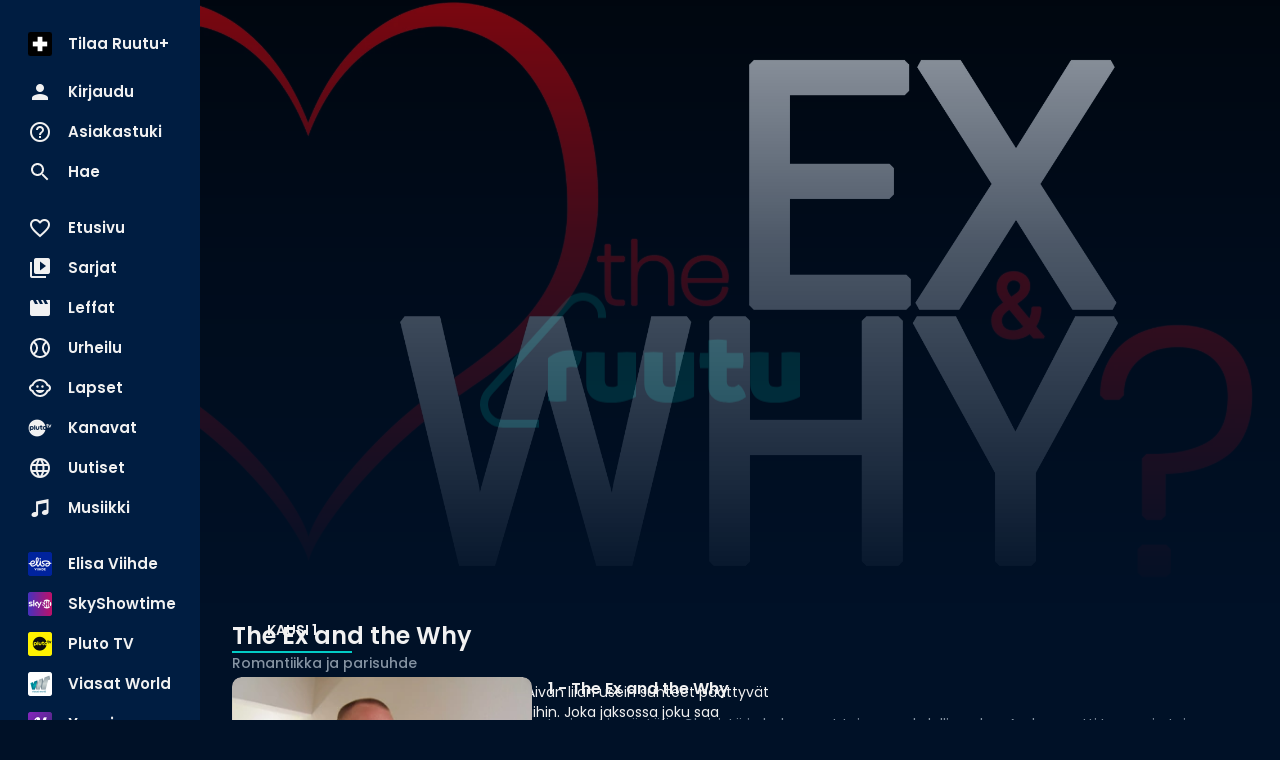

--- FILE ---
content_type: text/html; charset=utf-8
request_url: https://www.ruutu.fi/ohjelmat/the-ex-and-the-why
body_size: 54626
content:
<!DOCTYPE html><html lang="fi"><head><meta charSet="utf-8"/><meta name="viewport" content="width=device-width, initial-scale=1, minimum-scale=1"/><link rel="preload" href="/_next/static/media/eafabf029ad39a43-s.p.woff2" as="font" crossorigin="" type="font/woff2"/><link rel="stylesheet" href="/_next/static/css/338977497f5fe178.css" data-precedence="next"/><link rel="stylesheet" href="/_next/static/css/68a54570d4dca5ef.css" data-precedence="next"/><link rel="stylesheet" href="/_next/static/css/c8593d0be6069fdc.css" data-precedence="next"/><link rel="stylesheet" href="/_next/static/css/60538fd7f21ec26b.css" data-precedence="next"/><link rel="stylesheet" href="/_next/static/css/1da50fc14d241da2.css" data-precedence="next"/><link rel="stylesheet" href="/_next/static/css/488a9bf1109bcf5c.css" data-precedence="next"/><link rel="stylesheet" href="/_next/static/css/dec9dfc023f47d3a.css" data-precedence="next"/><link rel="stylesheet" href="/_next/static/css/897e219c82de2054.css" data-precedence="next"/><link rel="preload" as="script" fetchPriority="low" href="/_next/static/chunks/webpack-690a19304aad43e5.js"/><script src="/_next/static/chunks/fd9d1056-9a6f650420f2cbda.js" async=""></script><script src="/_next/static/chunks/7728-03273023bab9d8a2.js" async=""></script><script src="/_next/static/chunks/main-app-517a3e281966ac77.js" async=""></script><script src="/_next/static/chunks/795d4814-157d2e3d498a62d4.js" async=""></script><script src="/_next/static/chunks/7261-90c5023c286c2904.js" async=""></script><script src="/_next/static/chunks/2705-21a62953f2809814.js" async=""></script><script src="/_next/static/chunks/app/ohjelmat/%5Balias%5D/layout-baeb1dbdb2fe0126.js" async=""></script><script src="/_next/static/chunks/7298-f039028bf2efea63.js" async=""></script><script src="/_next/static/chunks/4836-94e70587c5a2a1d3.js" async=""></script><script src="/_next/static/chunks/2834-9c7da308daa0a4a6.js" async=""></script><script src="/_next/static/chunks/6759-93ec8169fed2e51b.js" async=""></script><script src="/_next/static/chunks/7418-df985aab4156887a.js" async=""></script><script src="/_next/static/chunks/app/ohjelmat/%5Balias%5D/loading-aefa3cfbceef659a.js" async=""></script><script src="/_next/static/chunks/3785-9a8db87d12084483.js" async=""></script><script src="/_next/static/chunks/6750-cbfc1c469854fd7a.js" async=""></script><script src="/_next/static/chunks/app/layout-432235d821d8278f.js" async=""></script><script src="/_next/static/chunks/c16f53c3-acf0e1aad249504e.js" async=""></script><script src="/_next/static/chunks/4105-0b2b195e42407ef8.js" async=""></script><script src="/_next/static/chunks/9471-f02c453f4e7953c8.js" async=""></script><script src="/_next/static/chunks/7493-dffdb63082a1f27b.js" async=""></script><script src="/_next/static/chunks/9664-3667ebda51aaa3c3.js" async=""></script><script src="/_next/static/chunks/app/ohjelmat/%5Balias%5D/page-f5ffc16d828a3728.js" async=""></script><script src="/_next/static/chunks/app/error-8d92253f71b0a4d4.js" async=""></script><script src="/_next/static/chunks/app/not-found-079634cc88534bb0.js" async=""></script><script src="/_next/static/chunks/app/global-error-b7e18fe80e091ecd.js" async=""></script><link rel="preload" href="/_next/static/css/c7c0f809fa485ae2.css" as="style"/><link rel="preload" href="/_next/static/css/d99d622c97c78778.css" as="style"/><link rel="preload" href="/_next/static/css/411da28e8d849faf.css" as="style"/><link rel="preload" href="/_next/static/css/6183c95fc04e4cad.css" as="style"/><link rel="preload" href="/_next/static/css/b2223547023a1751.css" as="style"/><link rel="preload" href="/_next/static/css/b61abef663046fd3.css" as="style"/><link rel="preload" href="/_next/static/css/5f44aa08ec383a4f.css" as="style"/><link rel="preload" href="/_next/static/css/bd45fd4dcdacad81.css" as="style"/><link rel="preload" href="/_next/static/css/782aba79b1aef54f.css" as="style"/><link rel="preload" href="/_next/static/css/3a9e54c379decbf5.css" as="style"/><link rel="preload" href="/_next/static/css/39a9aa102e0072a6.css" as="style"/><link rel="preload" href="https://sanoma.cdn-v3.conductrics.com/ac-HxAwTabhao/v3/agent-api/js/f-AXhbfRaelo/dt-fQs6yHj4kn6cB3OMb0AimME1vT415h?apikey=api-rEBOUSkIQDfzLyWuZIpa" as="script"/><link rel="shortcut icon" href="/_next/static/media/favicon.9a6a5cc3.ico"/><link rel="mask-icon" href="/_next/static/media/safari-pinned-tab.d54cb96b.svg" color="#02CCC6"/><link rel="dns-prefetch" href="//static.nelonenmedia.fi"/><meta name="theme-color" content="#000000"/><title>The Ex and the Why | Ruutu</title><meta name="description" content="Mitä tapahtuu, kun ei pääse yli exästään? Aivan liian usein suhteet päättyvät vastaamattomiin kysymyksiin ja sydänsuruihin. Joka jaksossa joku saa mahdollisuuden asioiden lopulliseen selvittämiseen...ja ehkä uuden mahdollisuuden onneen ja rakkauteen."/><link rel="manifest" href="/manifest.webmanifest" crossorigin="use-credentials"/><meta name="robots" content="index"/><meta name="googlebot" content="max-image-preview:large"/><meta name="fb:app_id" content="103456426368902"/><link rel="canonical" href="https://www.ruutu.fi/ohjelmat/the-ex-and-the-why"/><meta name="apple-itunes-app" content="app-id=439840557"/><meta name="google-site-verification" content="J2b8U30cAcHnzBmo99qbf5veM-Xia0fx250G8gSqd44"/><meta name="apple-mobile-web-app-capable" content="yes"/><meta name="apple-mobile-web-app-status-bar-style" content="black-translucent"/><meta property="og:title" content="The Ex and the Why"/><meta property="og:description" content="Mitä tapahtuu, kun ei pääse yli exästään? Aivan liian usein suhteet päättyvät vastaamattomiin kysymyksiin ja sydänsuruihin. Joka jaksossa joku saa mahdollisuuden asioiden lopulliseen selvittämiseen...ja ehkä uuden mahdollisuuden onneen ja rakkauteen."/><meta property="og:url" content="https://www.ruutu.fi/ohjelmat/the-ex-and-the-why"/><meta property="og:image" content="https://img.nm-ovp.nelonenmedia.fi/v1/longbow?src=videoCollection/7ede2ba8-153a-40cc-a1cb-f3624f33a776/bc1f8616-6893-4a0a-9129-48bae44d9dda.jpg&amp;width=1920&amp;height=1080"/><meta property="og:image:type" content="image/jpeg"/><meta property="og:image:width" content="1920"/><meta property="og:image:height" content="1080"/><meta property="og:type" content="video.tv_show"/><meta name="twitter:card" content="summary_large_image"/><meta name="twitter:title" content="The Ex and the Why"/><meta name="twitter:description" content="Mitä tapahtuu, kun ei pääse yli exästään? Aivan liian usein suhteet päättyvät vastaamattomiin kysymyksiin ja sydänsuruihin. Joka jaksossa joku saa mahdollisuuden asioiden lopulliseen selvittämiseen...ja ehkä uuden mahdollisuuden onneen ja rakkauteen."/><meta name="twitter:image" content="https://img.nm-ovp.nelonenmedia.fi/v1/longbow?src=videoCollection/7ede2ba8-153a-40cc-a1cb-f3624f33a776/bc1f8616-6893-4a0a-9129-48bae44d9dda.jpg&amp;width=1920&amp;height=1080"/><meta name="twitter:image:type" content="image/jpeg"/><meta name="twitter:image:width" content="1920"/><meta name="twitter:image:height" content="1080"/><meta property="al:ios:app_store_id" content="439840557"/><meta property="al:ios:app_name" content="Ruutu"/><meta property="al:ios:url" content="x-ruutuapp://series/3688877/"/><meta property="al:android:package" content="com.thirdpresence.ruutu"/><meta property="al:android:app_name" content="Ruutu"/><meta property="al:android:url" content="x-ruutuapp://series/3688877/"/><link rel="icon" href="/ruutu/icons/240312/16.png" sizes="16x16" type="image/png"/><link rel="icon" href="/ruutu/icons/240312/32.png" sizes="32x32" type="image/png"/><link rel="icon" href="/ruutu/icons/240312/48.png" sizes="48x48" type="image/png"/><link rel="icon" href="/ruutu/icons/240312/72.png" sizes="72x72" type="image/png"/><link rel="icon" href="/ruutu/icons/240312/96.png" sizes="96x96" type="image/png"/><link rel="icon" href="/ruutu/icons/240312/128.png" sizes="128x128" type="image/png"/><link rel="icon" href="/ruutu/icons/240312/256.png" sizes="256x256" type="image/png"/><link rel="apple-touch-icon" href="/ruutu/icons/240312/apple-touch.png" type="image/png"/><meta name="next-size-adjust"/><script src="/_next/static/chunks/polyfills-42372ed130431b0a.js" noModule=""></script></head><body class="vars_vars__hopNW __variable_1d7844 __variable_6bee3b" data-theme="ruutu" data-sacu-widget="loading"><svg class="SvgLogo_svgLogo__g6W7J" focusable="false" id="page-loading-overlay" viewBox="0 0 1368 576"><g fill="#02ccc6" fill-rule="nonzero"><path d="M437.55 251.45c-1.31 25.9-8.34 50.49-22.83 68.06a64.1 64.1 0 00-19.32-2.64c-11.42 0-21.08 2.2-25.91 4.39v140.52a255.9 255.9 0 01-79 0V279.55c13.62-12.74 46.55-33.81 97.05-33.81 21.07 0 39.08 1.75 50.05 5.71M667.2 255.4v188.38c-12.29 8.34-53.57 25.9-107.14 25.9-77.72 0-105.83-33.81-105.83-86.06V255.4a255.9 255.9 0 0179 0v113.73c0 23.27 7.91 32.93 30.3 32.93 10.54 0 18.88-1.75 24.59-5.27V255.4a255.9 255.9 0 0179 0M915.29 255.4v188.38c-12.3 8.34-53.57 25.9-107.14 25.9-77.72 0-105.83-33.81-105.83-86.06V255.4a255.9 255.9 0 0179 0v113.73c0 23.27 7.91 32.93 30.3 32.93 10.54 0 18.88-1.75 24.59-5.27V255.4a255.9 255.9 0 0179 0M1137 445.09c-16.68 12.74-37.76 23.72-72 23.72-50.5 0-89.14-20.64-89.14-72V321.7h-35.11a201.85 201.85 0 010-65h35.13v-54.43a257.52 257.52 0 0140.4-3.08 221.78 221.78 0 0138.64 3.08v54.45h68.5a150.42 150.42 0 013.51 31.17 172.76 172.76 0 01-3.51 33.81h-68.5v54.89c0 17.57 7.9 25.47 25.47 25.47 10.54 0 17.12-4.39 24.59-11 14 8.35 29.86 32.5 32 54M1368 255.4v188.38c-12.3 8.34-53.57 25.9-107.14 25.9-77.73 0-105.83-33.81-105.83-86.06V255.4a255.9 255.9 0 0179 0v113.73c0 23.27 7.9 32.93 30.3 32.93 10.54 0 18.88-1.75 24.59-5.27V255.4a255.9 255.9 0 0179 0"></path><path d="M252.22 576h-154a99.06 99.06 0 01-65.69-25.52 98.79 98.79 0 01-6.93-139.69L366.16 32.58a99.17 99.17 0 01172.7 64.94v10.55h-34.49V97.75a63.39 63.39 0 00-21.18-46.54 64.84 64.84 0 00-91.41 4.47L51.24 433.88a64.37 64.37 0 00-16.67 46.52 63.67 63.67 0 0021.1 44.47 64.5 64.5 0 0042.72 16.64h153.83z"></path></g></svg><div id="page-bg-overlay"></div><!--$!--><template data-dgst="BAILOUT_TO_CLIENT_SIDE_RENDERING"></template><!--/$--><div id="sacu-widget" style="display:none"></div><!--$--><!--/$--><div class="Toastify"></div><script src="/_next/static/chunks/webpack-690a19304aad43e5.js" async=""></script><script>(self.__next_f=self.__next_f||[]).push([0]);self.__next_f.push([2,null])</script><script>self.__next_f.push([1,"1:HL[\"/_next/static/media/0484562807a97172-s.p.woff2\",\"font\",{\"crossOrigin\":\"\",\"type\":\"font/woff2\"}]\n2:HL[\"/_next/static/media/1a4aa50920b5315c-s.p.woff2\",\"font\",{\"crossOrigin\":\"\",\"type\":\"font/woff2\"}]\n3:HL[\"/_next/static/media/59322316b3fd6063-s.p.woff2\",\"font\",{\"crossOrigin\":\"\",\"type\":\"font/woff2\"}]\n4:HL[\"/_next/static/media/8888a3826f4a3af4-s.p.woff2\",\"font\",{\"crossOrigin\":\"\",\"type\":\"font/woff2\"}]\n5:HL[\"/_next/static/media/b957ea75a84b6ea7-s.p.woff2\",\"font\",{\"crossOrigin\":\"\",\"type\":\"font/woff2\"}]\n6:HL[\"/_next/static/media/eafabf029ad39a43-s.p.woff2\",\"font\",{\"crossOrigin\":\"\",\"type\":\"font/woff2\"}]\n7:HL[\"/_next/static/css/338977497f5fe178.css\",\"style\"]\n8:HL[\"/_next/static/css/68a54570d4dca5ef.css\",\"style\"]\n9:HL[\"/_next/static/css/c8593d0be6069fdc.css\",\"style\"]\na:HL[\"/_next/static/css/60538fd7f21ec26b.css\",\"style\"]\nb:HL[\"/_next/static/css/1da50fc14d241da2.css\",\"style\"]\nc:HL[\"/_next/static/css/488a9bf1109bcf5c.css\",\"style\"]\nd:HL[\"/_next/static/css/dec9dfc023f47d3a.css\",\"style\"]\ne:HL[\"/_next/static/css/897e219c82de2054.css\",\"style\"]\nf:HL[\"/_next/static/css/c7c0f809fa485ae2.css\",\"style\"]\n10:HL[\"/_next/static/css/d99d622c97c78778.css\",\"style\"]\n11:HL[\"/_next/static/css/411da28e8d849faf.css\",\"style\"]\n12:HL[\"/_next/static/css/6183c95fc04e4cad.css\",\"style\"]\n13:HL[\"/_next/static/css/b2223547023a1751.css\",\"style\"]\n14:HL[\"/_next/static/css/b61abef663046fd3.css\",\"style\"]\n15:HL[\"/_next/static/css/5f44aa08ec383a4f.css\",\"style\"]\n16:HL[\"/_next/static/css/bd45fd4dcdacad81.css\",\"style\"]\n17:HL[\"/_next/static/css/782aba79b1aef54f.css\",\"style\"]\n18:HL[\"/_next/static/css/3a9e54c379decbf5.css\",\"style\"]\n19:HL[\"/_next/static/css/39a9aa102e0072a6.css\",\"style\"]\n"])</script><script>self.__next_f.push([1,"1a:I[12846,[],\"\"]\n1d:I[3658,[\"6051\",\"static/chunks/795d4814-157d2e3d498a62d4.js\",\"7261\",\"static/chunks/7261-90c5023c286c2904.js\",\"2705\",\"static/chunks/2705-21a62953f2809814.js\",\"4074\",\"static/chunks/app/ohjelmat/%5Balias%5D/layout-baeb1dbdb2fe0126.js\"],\"default\"]\n1e:I[4707,[],\"\"]\n20:I[36423,[],\"\"]\n21:I[31695,[\"6051\",\"static/chunks/795d4814-157d2e3d498a62d4.js\",\"7261\",\"static/chunks/7261-90c5023c286c2904.js\",\"2705\",\"static/chunks/2705-21a62953f2809814.js\",\"7298\",\"static/chunks/7298-f039028bf2efea63.js\",\"4836\",\"static/chunks/4836-94e70587c5a2a1d3.js\",\"2834\",\"static/chunks/2834-9c7da308daa0a4a6.js\",\"6759\",\"static/chunks/6759-93ec8169fed2e51b.js\",\"7418\",\"static/chunks/7418-df985aab4156887a.js\",\"8801\",\"static/chunks/app/ohjelmat/%5Balias%5D/loading-aefa3cfbceef659a.js\"],\"default\"]\n22:I[60432,[\"6051\",\"static/chunks/795d4814-157d2e3d498a62d4.js\",\"7261\",\"static/chunks/7261-90c5023c286c2904.js\",\"2705\",\"static/chunks/2705-21a62953f2809814.js\",\"7298\",\"static/chunks/7298-f039028bf2efea63.js\",\"4836\",\"static/chunks/4836-94e70587c5a2a1d3.js\",\"3785\",\"static/chunks/3785-9a8db87d12084483.js\",\"2834\",\"static/chunks/2834-9c7da308daa0a4a6.js\",\"6759\",\"static/chunks/6759-93ec8169fed2e51b.js\",\"6750\",\"static/chunks/6750-cbfc1c469854fd7a.js\",\"3185\",\"static/chunks/app/layout-432235d821d8278f.js\"],\"default\"]\n23:I[3596,[\"6051\",\"static/chunks/795d4814-157d2e3d498a62d4.js\",\"7261\",\"static/chunks/7261-90c5023c286c2904.js\",\"2705\",\"static/chunks/2705-21a62953f2809814.js\",\"7298\",\"static/chunks/7298-f039028bf2efea63.js\",\"4836\",\"static/chunks/4836-94e70587c5a2a1d3.js\",\"3785\",\"static/chunks/3785-9a8db87d12084483.js\",\"2834\",\"static/chunks/2834-9c7da308daa0a4a6.js\",\"6759\",\"static/chunks/6759-93ec8169fed2e51b.js\",\"6750\",\"static/chunks/6750-cbfc1c469854fd7a.js\",\"3185\",\"static/chunks/app/layout-432235d821d8278f.js\"],\"GoogleTagManager\"]\n25:I[64614,[\"6051\",\"static/chunks/795d4814-157d2e3d498a62d4.js\",\"7261\",\"static/chunks/7261-90c5023c286c2904.js\",\"2705\",\"static/chunks/2705-21a62953f2809814.js\",\"7298\",\"static/chunks/7298-f039028bf2efea63.js\",\"4836\",\"static/ch"])</script><script>self.__next_f.push([1,"unks/4836-94e70587c5a2a1d3.js\",\"3785\",\"static/chunks/3785-9a8db87d12084483.js\",\"2834\",\"static/chunks/2834-9c7da308daa0a4a6.js\",\"6759\",\"static/chunks/6759-93ec8169fed2e51b.js\",\"6750\",\"static/chunks/6750-cbfc1c469854fd7a.js\",\"3185\",\"static/chunks/app/layout-432235d821d8278f.js\"],\"default\"]\n26:I[58356,[\"6051\",\"static/chunks/795d4814-157d2e3d498a62d4.js\",\"5501\",\"static/chunks/c16f53c3-acf0e1aad249504e.js\",\"7261\",\"static/chunks/7261-90c5023c286c2904.js\",\"2705\",\"static/chunks/2705-21a62953f2809814.js\",\"7298\",\"static/chunks/7298-f039028bf2efea63.js\",\"4836\",\"static/chunks/4836-94e70587c5a2a1d3.js\",\"3785\",\"static/chunks/3785-9a8db87d12084483.js\",\"4105\",\"static/chunks/4105-0b2b195e42407ef8.js\",\"2834\",\"static/chunks/2834-9c7da308daa0a4a6.js\",\"6759\",\"static/chunks/6759-93ec8169fed2e51b.js\",\"9471\",\"static/chunks/9471-f02c453f4e7953c8.js\",\"6750\",\"static/chunks/6750-cbfc1c469854fd7a.js\",\"7493\",\"static/chunks/7493-dffdb63082a1f27b.js\",\"9664\",\"static/chunks/9664-3667ebda51aaa3c3.js\",\"8358\",\"static/chunks/app/ohjelmat/%5Balias%5D/page-f5ffc16d828a3728.js\"],\"default\"]\n27:I[19511,[\"6051\",\"static/chunks/795d4814-157d2e3d498a62d4.js\",\"7261\",\"static/chunks/7261-90c5023c286c2904.js\",\"2705\",\"static/chunks/2705-21a62953f2809814.js\",\"7298\",\"static/chunks/7298-f039028bf2efea63.js\",\"4836\",\"static/chunks/4836-94e70587c5a2a1d3.js\",\"3785\",\"static/chunks/3785-9a8db87d12084483.js\",\"2834\",\"static/chunks/2834-9c7da308daa0a4a6.js\",\"6759\",\"static/chunks/6759-93ec8169fed2e51b.js\",\"6750\",\"static/chunks/6750-cbfc1c469854fd7a.js\",\"3185\",\"static/chunks/app/layout-432235d821d8278f.js\"],\"default\"]\n28:\"$Sreact.suspense\"\n29:I[81523,[\"6051\",\"static/chunks/795d4814-157d2e3d498a62d4.js\",\"5501\",\"static/chunks/c16f53c3-acf0e1aad249504e.js\",\"7261\",\"static/chunks/7261-90c5023c286c2904.js\",\"2705\",\"static/chunks/2705-21a62953f2809814.js\",\"7298\",\"static/chunks/7298-f039028bf2efea63.js\",\"4836\",\"static/chunks/4836-94e70587c5a2a1d3.js\",\"3785\",\"static/chunks/3785-9a8db87d12084483.js\",\"4105\",\"static/chunks/4105-0b2b195e42407ef8.js\",\"2834\",\"static/chunks/2834-9c7da308daa0a4a"])</script><script>self.__next_f.push([1,"6.js\",\"6759\",\"static/chunks/6759-93ec8169fed2e51b.js\",\"9471\",\"static/chunks/9471-f02c453f4e7953c8.js\",\"6750\",\"static/chunks/6750-cbfc1c469854fd7a.js\",\"7493\",\"static/chunks/7493-dffdb63082a1f27b.js\",\"9664\",\"static/chunks/9664-3667ebda51aaa3c3.js\",\"8358\",\"static/chunks/app/ohjelmat/%5Balias%5D/page-f5ffc16d828a3728.js\"],\"BailoutToCSR\"]\n2a:I[87490,[\"6051\",\"static/chunks/795d4814-157d2e3d498a62d4.js\",\"7261\",\"static/chunks/7261-90c5023c286c2904.js\",\"2705\",\"static/chunks/2705-21a62953f2809814.js\",\"7298\",\"static/chunks/7298-f039028bf2efea63.js\",\"4836\",\"static/chunks/4836-94e70587c5a2a1d3.js\",\"3785\",\"static/chunks/3785-9a8db87d12084483.js\",\"2834\",\"static/chunks/2834-9c7da308daa0a4a6.js\",\"6759\",\"static/chunks/6759-93ec8169fed2e51b.js\",\"6750\",\"static/chunks/6750-cbfc1c469854fd7a.js\",\"3185\",\"static/chunks/app/layout-432235d821d8278f.js\"],\"default\"]\n2b:I[83310,[\"6051\",\"static/chunks/795d4814-157d2e3d498a62d4.js\",\"7261\",\"static/chunks/7261-90c5023c286c2904.js\",\"2705\",\"static/chunks/2705-21a62953f2809814.js\",\"7298\",\"static/chunks/7298-f039028bf2efea63.js\",\"4836\",\"static/chunks/4836-94e70587c5a2a1d3.js\",\"3785\",\"static/chunks/3785-9a8db87d12084483.js\",\"2834\",\"static/chunks/2834-9c7da308daa0a4a6.js\",\"6759\",\"static/chunks/6759-93ec8169fed2e51b.js\",\"6750\",\"static/chunks/6750-cbfc1c469854fd7a.js\",\"3185\",\"static/chunks/app/layout-432235d821d8278f.js\"],\"default\"]\n2c:I[50102,[\"6051\",\"static/chunks/795d4814-157d2e3d498a62d4.js\",\"7261\",\"static/chunks/7261-90c5023c286c2904.js\",\"2705\",\"static/chunks/2705-21a62953f2809814.js\",\"7298\",\"static/chunks/7298-f039028bf2efea63.js\",\"4836\",\"static/chunks/4836-94e70587c5a2a1d3.js\",\"3785\",\"static/chunks/3785-9a8db87d12084483.js\",\"2834\",\"static/chunks/2834-9c7da308daa0a4a6.js\",\"6759\",\"static/chunks/6759-93ec8169fed2e51b.js\",\"6750\",\"static/chunks/6750-cbfc1c469854fd7a.js\",\"3185\",\"static/chunks/app/layout-432235d821d8278f.js\"],\"default\"]\n2e:I[4471,[\"6051\",\"static/chunks/795d4814-157d2e3d498a62d4.js\",\"7261\",\"static/chunks/7261-90c5023c286c2904.js\",\"2705\",\"static/chunks/2705-21a62953f2809814.js\",\"7298\",\"sta"])</script><script>self.__next_f.push([1,"tic/chunks/7298-f039028bf2efea63.js\",\"4836\",\"static/chunks/4836-94e70587c5a2a1d3.js\",\"2834\",\"static/chunks/2834-9c7da308daa0a4a6.js\",\"6759\",\"static/chunks/6759-93ec8169fed2e51b.js\",\"7601\",\"static/chunks/app/error-8d92253f71b0a4d4.js\"],\"default\"]\n2f:I[71664,[\"6051\",\"static/chunks/795d4814-157d2e3d498a62d4.js\",\"7261\",\"static/chunks/7261-90c5023c286c2904.js\",\"2705\",\"static/chunks/2705-21a62953f2809814.js\",\"7298\",\"static/chunks/7298-f039028bf2efea63.js\",\"4836\",\"static/chunks/4836-94e70587c5a2a1d3.js\",\"2834\",\"static/chunks/2834-9c7da308daa0a4a6.js\",\"6759\",\"static/chunks/6759-93ec8169fed2e51b.js\",\"9160\",\"static/chunks/app/not-found-079634cc88534bb0.js\"],\"default\"]\n31:I[52242,[\"6051\",\"static/chunks/795d4814-157d2e3d498a62d4.js\",\"7261\",\"static/chunks/7261-90c5023c286c2904.js\",\"2705\",\"static/chunks/2705-21a62953f2809814.js\",\"7298\",\"static/chunks/7298-f039028bf2efea63.js\",\"4836\",\"static/chunks/4836-94e70587c5a2a1d3.js\",\"3785\",\"static/chunks/3785-9a8db87d12084483.js\",\"2834\",\"static/chunks/2834-9c7da308daa0a4a6.js\",\"6759\",\"static/chunks/6759-93ec8169fed2e51b.js\",\"6750\",\"static/chunks/6750-cbfc1c469854fd7a.js\",\"3185\",\"static/chunks/app/layout-432235d821d8278f.js\"],\"default\"]\n33:I[21667,[\"6051\",\"static/chunks/795d4814-157d2e3d498a62d4.js\",\"7261\",\"static/chunks/7261-90c5023c286c2904.js\",\"2705\",\"static/chunks/2705-21a62953f2809814.js\",\"7298\",\"static/chunks/7298-f039028bf2efea63.js\",\"4836\",\"static/chunks/4836-94e70587c5a2a1d3.js\",\"2834\",\"static/chunks/2834-9c7da308daa0a4a6.js\",\"6759\",\"static/chunks/6759-93ec8169fed2e51b.js\",\"6470\",\"static/chunks/app/global-error-b7e18fe80e091ecd.js\"],\"default\"]\n1f:[\"alias\",\"the-ex-and-the-why\",\"d\"]\n24:T497,M437.55 251.45c-1.31 25.9-8.34 50.49-22.83 68.06a64.1 64.1 0 00-19.32-2.64c-11.42 0-21.08 2.2-25.91 4.39v140.52a255.9 255.9 0 01-79 0V279.55c13.62-12.74 46.55-33.81 97.05-33.81 21.07 0 39.08 1.75 50.05 5.71M667.2 255.4v188.38c-12.29 8.34-53.57 25.9-107.14 25.9-77.72 0-105.83-33.81-105.83-86.06V255.4a255.9 255.9 0 0179 0v113.73c0 23.27 7.91 32.93 30.3 32.93 10.54 0 18.88-1.75 24.59-5.27V255.4a25"])</script><script>self.__next_f.push([1,"5.9 255.9 0 0179 0M915.29 255.4v188.38c-12.3 8.34-53.57 25.9-107.14 25.9-77.72 0-105.83-33.81-105.83-86.06V255.4a255.9 255.9 0 0179 0v113.73c0 23.27 7.91 32.93 30.3 32.93 10.54 0 18.88-1.75 24.59-5.27V255.4a255.9 255.9 0 0179 0M1137 445.09c-16.68 12.74-37.76 23.72-72 23.72-50.5 0-89.14-20.64-89.14-72V321.7h-35.11a201.85 201.85 0 010-65h35.13v-54.43a257.52 257.52 0 0140.4-3.08 221.78 221.78 0 0138.64 3.08v54.45h68.5a150.42 150.42 0 013.51 31.17 172.76 172.76 0 01-3.51 33.81h-68.5v54.89c0 17.57 7.9 25.47 25.47 25.47 10.54 0 17.12-4.39 24.59-11 14 8.35 29.86 32.5 32 54M1368 255.4v188.38c-12.3 8.34-53.57 25.9-107.14 25.9-77.73 0-105.83-33.81-105.83-86.06V255.4a255.9 255.9 0 0179 0v113.73c0 23.27 7.9 32.93 30.3 32.93 10.54 0 18.88-1.75 24.59-5.27V255.4a255.9 255.9 0 0179 034:[]\n"])</script><script>self.__next_f.push([1,"0:[\"$\",\"$L1a\",null,{\"buildId\":\"v211\",\"assetPrefix\":\"\",\"urlParts\":[\"\",\"ohjelmat\",\"the-ex-and-the-why\"],\"initialTree\":[\"\",{\"children\":[\"ohjelmat\",{\"children\":[[\"alias\",\"the-ex-and-the-why\",\"d\"],{\"children\":[\"__PAGE__\",{}]}]}]},\"$undefined\",\"$undefined\",true],\"initialSeedData\":[\"\",{\"children\":[\"ohjelmat\",{\"children\":[[\"alias\",\"the-ex-and-the-why\",\"d\"],{\"children\":[\"__PAGE__\",{},[[\"$L1b\",\"$L1c\",[[\"$\",\"link\",\"0\",{\"rel\":\"stylesheet\",\"href\":\"/_next/static/css/c7c0f809fa485ae2.css\",\"precedence\":\"next\",\"crossOrigin\":\"$undefined\"}],[\"$\",\"link\",\"1\",{\"rel\":\"stylesheet\",\"href\":\"/_next/static/css/d99d622c97c78778.css\",\"precedence\":\"next\",\"crossOrigin\":\"$undefined\"}],[\"$\",\"link\",\"2\",{\"rel\":\"stylesheet\",\"href\":\"/_next/static/css/411da28e8d849faf.css\",\"precedence\":\"next\",\"crossOrigin\":\"$undefined\"}],[\"$\",\"link\",\"3\",{\"rel\":\"stylesheet\",\"href\":\"/_next/static/css/6183c95fc04e4cad.css\",\"precedence\":\"next\",\"crossOrigin\":\"$undefined\"}],[\"$\",\"link\",\"4\",{\"rel\":\"stylesheet\",\"href\":\"/_next/static/css/b2223547023a1751.css\",\"precedence\":\"next\",\"crossOrigin\":\"$undefined\"}],[\"$\",\"link\",\"5\",{\"rel\":\"stylesheet\",\"href\":\"/_next/static/css/b61abef663046fd3.css\",\"precedence\":\"next\",\"crossOrigin\":\"$undefined\"}],[\"$\",\"link\",\"6\",{\"rel\":\"stylesheet\",\"href\":\"/_next/static/css/5f44aa08ec383a4f.css\",\"precedence\":\"next\",\"crossOrigin\":\"$undefined\"}],[\"$\",\"link\",\"7\",{\"rel\":\"stylesheet\",\"href\":\"/_next/static/css/bd45fd4dcdacad81.css\",\"precedence\":\"next\",\"crossOrigin\":\"$undefined\"}],[\"$\",\"link\",\"8\",{\"rel\":\"stylesheet\",\"href\":\"/_next/static/css/782aba79b1aef54f.css\",\"precedence\":\"next\",\"crossOrigin\":\"$undefined\"}],[\"$\",\"link\",\"9\",{\"rel\":\"stylesheet\",\"href\":\"/_next/static/css/3a9e54c379decbf5.css\",\"precedence\":\"next\",\"crossOrigin\":\"$undefined\"}],[\"$\",\"link\",\"10\",{\"rel\":\"stylesheet\",\"href\":\"/_next/static/css/39a9aa102e0072a6.css\",\"precedence\":\"next\",\"crossOrigin\":\"$undefined\"}]]],null],null]},[[null,[[\"$\",\"$L1d\",null,{\"logo\":\"ruutu4\"}],[\"$\",\"main\",null,{\"aria-label\":\"Sisältö\",\"className\":\"MainContainer_main__v76f1\",\"id\":\"main-container\",\"data-full-width\":\"$undefined\",\"children\":[\"$\",\"$L1e\",null,{\"parallelRouterKey\":\"children\",\"segmentPath\":[\"children\",\"ohjelmat\",\"children\",\"$1f\",\"children\"],\"error\":\"$undefined\",\"errorStyles\":\"$undefined\",\"errorScripts\":\"$undefined\",\"template\":[\"$\",\"$L20\",null,{}],\"templateStyles\":\"$undefined\",\"templateScripts\":\"$undefined\",\"notFound\":\"$undefined\",\"notFoundStyles\":\"$undefined\"}]}]]],null],[[\"$\",\"section\",null,{\"data-container\":\"CardOverview\",\"children\":[[\"$\",\"div\",null,{\"className\":\"CardOverview_root__MgciR\",\"data-skeleton\":true,\"children\":[[\"$\",\"div\",null,{\"className\":\"CardOverview_media__hQtXA\"}],[\"$\",\"div\",null,{\"className\":\"CardOverview_content__5dcU6\",\"children\":[[\"$\",\"div\",null,{\"className\":\"CardOverview_title__Q_QEf CardOverview_skeleton__sgGw6 skeleton_pulse__RYYlY\"}],[\"$\",\"div\",null,{\"className\":\"CardOverview_subtitle__eRKn5 CardOverview_skeleton__sgGw6 skeleton_pulse__RYYlY\"}],[\"$\",\"div\",null,{\"className\":\"CardOverview_description__3rY_H text-body-sm\",\"children\":[[\"$\",\"div\",null,{\"className\":\"CardOverview_skeleton__sgGw6 skeleton_pulse__RYYlY\"}],[\"$\",\"div\",null,{\"className\":\"CardOverview_skeleton__sgGw6 skeleton_pulse__RYYlY\"}],[\"$\",\"div\",null,{\"className\":\"CardOverview_skeleton__sgGw6 skeleton_pulse__RYYlY\"}],[\"$\",\"div\",null,{\"className\":\"CardOverview_skeleton__sgGw6 skeleton_pulse__RYYlY\"}]]}],[\"$\",\"div\",null,{\"className\":\"CardOverview_buttons__91JXS\",\"children\":[[\"$\",\"div\",null,{\"className\":\"CardOverview_skeleton__sgGw6 skeleton_pulse__RYYlY\"}],[\"$\",\"div\",null,{\"className\":\"CardOverview_skeleton__sgGw6 skeleton_pulse__RYYlY\"}]]}]]}]]}],[\"$\",\"div\",null,{\"className\":\"Tabs_tabs__fIKB6 Tabs_tabsSkeleton__Fv9xX skeleton_pulse__RYYlY\"}],[\"$\",\"div\",null,{\"data-skeleton\":true,\"data-carousel\":\"default\",\"className\":\"Carousel_carousel__O1RrY Carousel_default_carousel__wVsO9\",\"children\":[\"$undefined\",[\"$\",\"$L21\",null,{\"trackClassName\":\"Carousel_track__nS4Sz Carousel_default_track__mgRsk\",\"isSkeleton\":true,\"isCentered\":false,\"isInfinite\":false,\"snapAction\":false,\"variant\":\"default\",\"disableAnalytics\":\"$undefined\",\"title\":\"$undefined\",\"children\":[[\"$\",\"div\",null,{\"className\":\"ImageCard_root___rVhB skeleton_pulse__RYYlY\",\"data-skeleton\":true,\"children\":[[\"$\",\"div\",null,{}],\"$undefined\"]}],[\"$\",\"div\",null,{\"className\":\"ImageCard_root___rVhB skeleton_pulse__RYYlY\",\"data-skeleton\":true,\"children\":[[\"$\",\"div\",null,{}],\"$undefined\"]}],[\"$\",\"div\",null,{\"className\":\"ImageCard_root___rVhB skeleton_pulse__RYYlY\",\"data-skeleton\":true,\"children\":[[\"$\",\"div\",null,{}],\"$undefined\"]}],[\"$\",\"div\",null,{\"className\":\"ImageCard_root___rVhB skeleton_pulse__RYYlY\",\"data-skeleton\":true,\"children\":[[\"$\",\"div\",null,{}],\"$undefined\"]}],[\"$\",\"div\",null,{\"className\":\"ImageCard_root___rVhB skeleton_pulse__RYYlY\",\"data-skeleton\":true,\"children\":[[\"$\",\"div\",null,{}],\"$undefined\"]}]]}]]}]]}],[[\"$\",\"link\",\"0\",{\"rel\":\"stylesheet\",\"href\":\"/_next/static/css/d99d622c97c78778.css\",\"precedence\":\"next\",\"crossOrigin\":\"$undefined\"}],[\"$\",\"link\",\"1\",{\"rel\":\"stylesheet\",\"href\":\"/_next/static/css/bd45fd4dcdacad81.css\",\"precedence\":\"next\",\"crossOrigin\":\"$undefined\"}],[\"$\",\"link\",\"2\",{\"rel\":\"stylesheet\",\"href\":\"/_next/static/css/411da28e8d849faf.css\",\"precedence\":\"next\",\"crossOrigin\":\"$undefined\"}]],[]]]},[null,[\"$\",\"$L1e\",null,{\"parallelRouterKey\":\"children\",\"segmentPath\":[\"children\",\"ohjelmat\",\"children\"],\"error\":\"$undefined\",\"errorStyles\":\"$undefined\",\"errorScripts\":\"$undefined\",\"template\":[\"$\",\"$L20\",null,{}],\"templateStyles\":\"$undefined\",\"templateScripts\":\"$undefined\",\"notFound\":\"$undefined\",\"notFoundStyles\":\"$undefined\"}]],null]},[[[[\"$\",\"link\",\"0\",{\"rel\":\"stylesheet\",\"href\":\"/_next/static/css/338977497f5fe178.css\",\"precedence\":\"next\",\"crossOrigin\":\"$undefined\"}],[\"$\",\"link\",\"1\",{\"rel\":\"stylesheet\",\"href\":\"/_next/static/css/68a54570d4dca5ef.css\",\"precedence\":\"next\",\"crossOrigin\":\"$undefined\"}],[\"$\",\"link\",\"2\",{\"rel\":\"stylesheet\",\"href\":\"/_next/static/css/c8593d0be6069fdc.css\",\"precedence\":\"next\",\"crossOrigin\":\"$undefined\"}],[\"$\",\"link\",\"3\",{\"rel\":\"stylesheet\",\"href\":\"/_next/static/css/60538fd7f21ec26b.css\",\"precedence\":\"next\",\"crossOrigin\":\"$undefined\"}],[\"$\",\"link\",\"4\",{\"rel\":\"stylesheet\",\"href\":\"/_next/static/css/1da50fc14d241da2.css\",\"precedence\":\"next\",\"crossOrigin\":\"$undefined\"}],[\"$\",\"link\",\"5\",{\"rel\":\"stylesheet\",\"href\":\"/_next/static/css/488a9bf1109bcf5c.css\",\"precedence\":\"next\",\"crossOrigin\":\"$undefined\"}],[\"$\",\"link\",\"6\",{\"rel\":\"stylesheet\",\"href\":\"/_next/static/css/dec9dfc023f47d3a.css\",\"precedence\":\"next\",\"crossOrigin\":\"$undefined\"}],[\"$\",\"link\",\"7\",{\"rel\":\"stylesheet\",\"href\":\"/_next/static/css/897e219c82de2054.css\",\"precedence\":\"next\",\"crossOrigin\":\"$undefined\"}]],[\"$\",\"html\",null,{\"lang\":\"fi\",\"children\":[[\"$\",\"head\",null,{\"children\":[[\"$\",\"link\",null,{\"rel\":\"shortcut icon\",\"href\":\"/_next/static/media/favicon.9a6a5cc3.ico\"}],[\"$\",\"link\",null,{\"rel\":\"mask-icon\",\"href\":\"/_next/static/media/safari-pinned-tab.d54cb96b.svg\",\"color\":\"#02CCC6\"}],[\"$\",\"link\",null,{\"rel\":\"dns-prefetch\",\"href\":\"//static.nelonenmedia.fi\"}],[\"$\",\"$L22\",null,{\"children\":[\"$\",\"$L23\",null,{\"gtmId\":\"GTM-W9KJ77\"}]}]]}],[\"$\",\"body\",null,{\"className\":\"vars_vars__hopNW __variable_1d7844 __variable_6bee3b\",\"data-theme\":\"ruutu\",\"data-sacu-widget\":\"loading\",\"children\":[[\"$\",\"svg\",null,{\"className\":\"SvgLogo_svgLogo__g6W7J\",\"focusable\":false,\"id\":\"page-loading-overlay\",\"viewBox\":\"0 0 1368 576\",\"children\":[\"$\",\"g\",null,{\"fill\":\"#02ccc6\",\"fillRule\":\"nonzero\",\"children\":[[\"$\",\"path\",null,{\"d\":\"$24\"}],[\"$\",\"path\",null,{\"d\":\"M252.22 576h-154a99.06 99.06 0 01-65.69-25.52 98.79 98.79 0 01-6.93-139.69L366.16 32.58a99.17 99.17 0 01172.7 64.94v10.55h-34.49V97.75a63.39 63.39 0 00-21.18-46.54 64.84 64.84 0 00-91.41 4.47L51.24 433.88a64.37 64.37 0 00-16.67 46.52 63.67 63.67 0 0021.1 44.47 64.5 64.5 0 0042.72 16.64h153.83z\"}]]}]}],[\"$\",\"$L25\",null,{\"theme\":\"ruutu\",\"children\":[\"$\",\"$L26\",null,{\"children\":[\"$\",\"$L27\",null,{\"children\":[\"$\",\"$28\",null,{\"fallback\":null,\"children\":[\"$\",\"$L29\",null,{\"reason\":\"next/dynamic\",\"children\":[\"$\",\"$L2a\",null,{\"app\":\"ruutu\",\"children\":[\"$\",\"$28\",null,{\"fallback\":null,\"children\":[\"$\",\"$L29\",null,{\"reason\":\"next/dynamic\",\"children\":[\"$\",\"$L2b\",null,{\"app\":\"ruutu\",\"children\":[[\"$\",\"$28\",null,{\"fallback\":null,\"children\":[\"$\",\"$L29\",null,{\"reason\":\"next/dynamic\",\"children\":[\"$\",\"$L2c\",null,{}]}]}],[\"$\",\"div\",null,{\"data-next-auto-scroll-target\":true}],\"$L2d\",[\"$\",\"$L1e\",null,{\"parallelRouterKey\":\"children\",\"segmentPath\":[\"children\"],\"error\":\"$2e\",\"errorStyles\":[[\"$\",\"link\",\"0\",{\"rel\":\"stylesheet\",\"href\":\"/_next/static/css/e4071f27ab8fdc7a.css\",\"precedence\":\"next\",\"crossOrigin\":\"$undefined\"}]],\"errorScripts\":[],\"template\":[\"$\",\"$L20\",null,{}],\"templateStyles\":\"$undefined\",\"templateScripts\":\"$undefined\",\"notFound\":[\"$\",\"main\",null,{\"data-auto-height\":true,\"aria-label\":\"Sisältö\",\"className\":\"MainContainer_main__v76f1\",\"id\":\"main-container\",\"data-full-width\":\"$undefined\",\"children\":[[\"$\",\"title\",null,{\"children\":\"Sivua ei löytynyt\"}],[\"$\",\"$L2f\",null,{\"errorMessage\":\"Hups! Sivua ei löytynyt.\",\"linkFrontpage\":true}]]}],\"notFoundStyles\":[[\"$\",\"link\",\"0\",{\"rel\":\"stylesheet\",\"href\":\"/_next/static/css/e4071f27ab8fdc7a.css\",\"precedence\":\"next\",\"crossOrigin\":\"$undefined\"}]]}],\"$L30\",[\"$\",\"$L31\",null,{}]]}]}]}]}]}]}]}]}]}]]}]]}]],null],null],\"couldBeIntercepted\":false,\"initialHead\":[null,\"$L32\"],\"globalErrorComponent\":\"$33\",\"missingSlots\":\"$W34\"}]\n"])</script><script>self.__next_f.push([1,"35:I[75551,[\"6051\",\"static/chunks/795d4814-157d2e3d498a62d4.js\",\"7261\",\"static/chunks/7261-90c5023c286c2904.js\",\"2705\",\"static/chunks/2705-21a62953f2809814.js\",\"7298\",\"static/chunks/7298-f039028bf2efea63.js\",\"4836\",\"static/chunks/4836-94e70587c5a2a1d3.js\",\"3785\",\"static/chunks/3785-9a8db87d12084483.js\",\"2834\",\"static/chunks/2834-9c7da308daa0a4a6.js\",\"6759\",\"static/chunks/6759-93ec8169fed2e51b.js\",\"6750\",\"static/chunks/6750-cbfc1c469854fd7a.js\",\"3185\",\"static/chunks/app/layout-432235d821d8278f.js\"],\"default\"]\n37:I[34690,[\"6051\",\"static/chunks/795d4814-157d2e3d498a62d4.js\",\"7261\",\"static/chunks/7261-90c5023c286c2904.js\",\"2705\",\"static/chunks/2705-21a62953f2809814.js\",\"7298\",\"static/chunks/7298-f039028bf2efea63.js\",\"4836\",\"static/chunks/4836-94e70587c5a2a1d3.js\",\"3785\",\"static/chunks/3785-9a8db87d12084483.js\",\"2834\",\"static/chunks/2834-9c7da308daa0a4a6.js\",\"6759\",\"static/chunks/6759-93ec8169fed2e51b.js\",\"6750\",\"static/chunks/6750-cbfc1c469854fd7a.js\",\"3185\",\"static/chunks/app/layout-432235d821d8278f.js\"],\"default\"]\n2d:[\"$\",\"$L35\",null,{\"children\":\"$L36\"}]\n30:[\"$\",\"$L37\",null,{\"links\":[{\"id\":203,\"label\":\"Käyttöehdot\",\"url\":\"https://oma.sanoma.fi/asiakastuki/yleiset/kayttoehdot\",\"function\":\"$undefined\"},{\"id\":204,\"label\":\"Tilausehdot\",\"url\":\"https://asiakastuki.ruutu.fi/article/153-ruudun-tilausehdot\",\"function\":\"$undefined\"},{\"id\":206,\"label\":\"Tietosuojalauseke\",\"url\":\"https://www.sanoma.fi/mita-teemme/tietosuoja/tietosuojalauseke/\",\"function\":\"$undefined\"},{\"id\":212,\"label\":\"Saavutettavuusseloste\",\"url\":\"https://www.ruutu.fi/saavutettavuusseloste\",\"function\":\"$undefined\"},{\"id\":207,\"label\":\"Ikärajat\",\"url\":\"https://www.nelonen.fi/ikarajamerkinnat\",\"function\":\"$undefined\"},{\"id\":208,\"label\":\"Hinnasto\",\"url\":\"https://asiakastuki.ruutu.fi/article/152-ruudun-hinnasto\",\"function\":\"$undefined\"},{\"id\":209,\"label\":\"Asiakastuki\",\"url\":\"https://asiakastuki.ruutu.fi/\",\"function\":\"$undefined\"},{\"id\":210,\"label\":\"Mainostajalle\",\"url\":\"https://media.sanoma.fi/mediat-yleisot/total-tv\",\"function\":\"$undefined\"},{\"id\":211,\"label\":"])</script><script>self.__next_f.push([1,"\"Yhteystiedot\",\"url\":\"https://www.nelonen.fi/yhteystiedot\",\"function\":\"$undefined\"},{\"id\":2101,\"label\":\"Evästekäytännöt\",\"url\":\"https://sanoma.fi/tietoa-meista/tietosuoja/evastekaytannot/\",\"function\":\"$undefined\"},{\"id\":2102,\"label\":\"Evästeasetukset\",\"url\":\"$undefined\",\"function\":\"cmp_privacy_manager\"},{\"id\":2112,\"label\":\"Tietoa meistä\",\"url\":\"https://asiakastuki.ruutu.fi/article/161-tietoja-sanoma-mediasta\",\"function\":\"$undefined\"}],\"logo\":\"ruutu4\",\"logoAriaLabel\":\"Ruutu, siirry etusivulle\"}]\n"])</script><script>self.__next_f.push([1,"38:I[87050,[\"6051\",\"static/chunks/795d4814-157d2e3d498a62d4.js\",\"5501\",\"static/chunks/c16f53c3-acf0e1aad249504e.js\",\"7261\",\"static/chunks/7261-90c5023c286c2904.js\",\"2705\",\"static/chunks/2705-21a62953f2809814.js\",\"7298\",\"static/chunks/7298-f039028bf2efea63.js\",\"4836\",\"static/chunks/4836-94e70587c5a2a1d3.js\",\"3785\",\"static/chunks/3785-9a8db87d12084483.js\",\"4105\",\"static/chunks/4105-0b2b195e42407ef8.js\",\"2834\",\"static/chunks/2834-9c7da308daa0a4a6.js\",\"6759\",\"static/chunks/6759-93ec8169fed2e51b.js\",\"9471\",\"static/chunks/9471-f02c453f4e7953c8.js\",\"6750\",\"static/chunks/6750-cbfc1c469854fd7a.js\",\"7493\",\"static/chunks/7493-dffdb63082a1f27b.js\",\"9664\",\"static/chunks/9664-3667ebda51aaa3c3.js\",\"8358\",\"static/chunks/app/ohjelmat/%5Balias%5D/page-f5ffc16d828a3728.js\"],\"default\"]\n39:I[2395,[\"6051\",\"static/chunks/795d4814-157d2e3d498a62d4.js\",\"5501\",\"static/chunks/c16f53c3-acf0e1aad249504e.js\",\"7261\",\"static/chunks/7261-90c5023c286c2904.js\",\"2705\",\"static/chunks/2705-21a62953f2809814.js\",\"7298\",\"static/chunks/7298-f039028bf2efea63.js\",\"4836\",\"static/chunks/4836-94e70587c5a2a1d3.js\",\"3785\",\"static/chunks/3785-9a8db87d12084483.js\",\"4105\",\"static/chunks/4105-0b2b195e42407ef8.js\",\"2834\",\"static/chunks/2834-9c7da308daa0a4a6.js\",\"6759\",\"static/chunks/6759-93ec8169fed2e51b.js\",\"9471\",\"static/chunks/9471-f02c453f4e7953c8.js\",\"6750\",\"static/chunks/6750-cbfc1c469854fd7a.js\",\"7493\",\"static/chunks/7493-dffdb63082a1f27b.js\",\"9664\",\"static/chunks/9664-3667ebda51aaa3c3.js\",\"8358\",\"static/chunks/app/ohjelmat/%5Balias%5D/page-f5ffc16d828a3728.js\"],\"default\"]\n"])</script><script>self.__next_f.push([1,"36:[\"$\",\"$L38\",null,{\"children\":[[\"$\",\"$L39\",\"3110\",{\"data-id\":\"3110\",\"data-index\":0,\"data-rows\":null,\"variant\":\"outline\",\"style\":{\"marginBottom\":\"var(--space-1)\"},\"aria-label\":\"Tilaa Ruutu+\",\"buttonProps\":{\"href\":\"/plus\",\"target\":\"$undefined\",\"data-capi-action\":\"$undefined\"},\"iconPrefix\":{\"initials\":\"$undefined\",\"materialIconName\":\"$undefined\",\"svgIconName\":\"ruutuPlus\",\"imgSrc\":\"https://img.nm-ovp.nelonenmedia.fi/v1/novelist?src=/files/misc_images/2021-05/ruutu_plus.png\u0026width=48\",\"hoverImgSrc\":\"https://img.nm-ovp.nelonenmedia.fi/v1/novelist?src=/files/misc_images/2021-06/ruutu_plus.png\u0026width=48\",\"selectedImgSrc\":\"$undefined\",\"children\":\"$undefined\"},\"iconSuffix\":\"$undefined\",\"img\":\"$undefined\",\"children\":\"Tilaa Ruutu+\"}],[\"$\",\"$L39\",\"3701\",{\"data-id\":\"3701\",\"data-index\":1,\"data-rows\":null,\"variant\":\"$undefined\",\"style\":{},\"aria-label\":\"Kirjaudu\",\"buttonProps\":{\"data-capi-action\":\"login\"},\"iconPrefix\":{\"initials\":\"$undefined\",\"materialIconName\":\"person\",\"svgIconName\":\"$undefined\",\"imgSrc\":\"https://img.nm-ovp.nelonenmedia.fi/v1/novelist?src=/files/misc_images/2021-06/profile.png\u0026width=48\",\"hoverImgSrc\":\"https://img.nm-ovp.nelonenmedia.fi/v1/novelist?src=/files/misc_images/2024-08/profile_inverted.png\u0026width=48\",\"selectedImgSrc\":\"$undefined\",\"children\":\"$undefined\"},\"iconSuffix\":\"$undefined\",\"img\":\"$undefined\",\"children\":\"Kirjaudu\"}],[\"$\",\"$L39\",\"3801\",{\"data-id\":\"3801\",\"data-index\":2,\"data-rows\":null,\"variant\":\"$undefined\",\"style\":{},\"aria-label\":\"Asiakastuki\",\"buttonProps\":{\"href\":\"https://asiakastuki.ruutu.fi/\",\"target\":\"$undefined\",\"data-capi-action\":\"$undefined\"},\"iconPrefix\":{\"initials\":\"$undefined\",\"materialIconName\":\"help_outline\",\"svgIconName\":\"$undefined\",\"imgSrc\":\"https://img.nm-ovp.nelonenmedia.fi/v1/novelist?src=/files/misc_images/2023-11/help.png\u0026width=48\",\"hoverImgSrc\":\"https://img.nm-ovp.nelonenmedia.fi/v1/novelist?src=/files/misc_images/2024-08/help_inverted.png\u0026width=48\",\"selectedImgSrc\":\"$undefined\",\"children\":\"$undefined\"},\"iconSuffix\":\"$undefined\",\"img\":\"$undefined\",\"children\":\"Asiakastuki\"}],[\"$\",\"$L39\",\"3240\",{\"data-id\":\"3240\",\"data-index\":3,\"data-rows\":null,\"variant\":\"$undefined\",\"style\":{},\"aria-label\":\"Hae\",\"buttonProps\":{\"href\":\"/haku\",\"target\":\"$undefined\",\"data-capi-action\":\"$undefined\"},\"iconPrefix\":{\"initials\":\"$undefined\",\"materialIconName\":\"search\",\"svgIconName\":\"search\",\"imgSrc\":\"https://img.nm-ovp.nelonenmedia.fi/v1/novelist?src=/files/misc_images/2021-05/search.png\u0026width=48\",\"hoverImgSrc\":\"https://img.nm-ovp.nelonenmedia.fi/v1/novelist?src=/files/misc_images/2024-08/search_inverted.png\u0026width=48\",\"selectedImgSrc\":\"$undefined\",\"children\":\"$undefined\"},\"iconSuffix\":\"$undefined\",\"img\":\"$undefined\",\"children\":\"Hae\"}],[\"$\",\"hr\",\"spacer-4\",{}],[\"$\",\"$L39\",\"3100\",{\"data-id\":\"3100\",\"data-index\":5,\"data-rows\":null,\"variant\":\"$undefined\",\"style\":{},\"aria-label\":\"Etusivu\",\"buttonProps\":{\"href\":\"/\",\"target\":\"$undefined\",\"data-capi-action\":\"$undefined\"},\"iconPrefix\":{\"initials\":\"$undefined\",\"materialIconName\":\"favorite_border\",\"svgIconName\":\"$undefined\",\"imgSrc\":\"https://img.nm-ovp.nelonenmedia.fi/v1/novelist?src=/files/misc_images/2021-05/favorite_border.png\u0026width=48\",\"hoverImgSrc\":\"https://img.nm-ovp.nelonenmedia.fi/v1/novelist?src=/files/misc_images/2024-08/favorite_border_inverted.png\u0026width=48\",\"selectedImgSrc\":\"$undefined\",\"children\":\"$undefined\"},\"iconSuffix\":\"$undefined\",\"img\":\"$undefined\",\"children\":\"Etusivu\"}],[\"$\",\"$L39\",\"3107\",{\"data-id\":\"3107\",\"data-index\":6,\"data-rows\":null,\"variant\":\"$undefined\",\"style\":{},\"aria-label\":\"Sarjat\",\"buttonProps\":{\"href\":\"/ohjelmat\",\"target\":\"$undefined\",\"data-capi-action\":\"$undefined\"},\"iconPrefix\":{\"initials\":\"$undefined\",\"materialIconName\":\"video_library\",\"svgIconName\":\"$undefined\",\"imgSrc\":\"https://img.nm-ovp.nelonenmedia.fi/v1/novelist?src=/files/misc_images/2021-05/series.png\u0026width=48\",\"hoverImgSrc\":\"https://img.nm-ovp.nelonenmedia.fi/v1/novelist?src=/files/misc_images/2024-08/series_inverted.png\u0026width=48\",\"selectedImgSrc\":\"$undefined\",\"children\":\"$undefined\"},\"iconSuffix\":\"$undefined\",\"img\":\"$undefined\",\"children\":\"Sarjat\"}],[\"$\",\"$L39\",\"3117\",{\"data-id\":\"3117\",\"data-index\":7,\"data-rows\":null,\"variant\":\"$undefined\",\"style\":{},\"aria-label\":\"Leffat\",\"buttonProps\":{\"href\":\"/ohjelmat/elokuvat\",\"target\":\"$undefined\",\"data-capi-action\":\"$undefined\"},\"iconPrefix\":{\"initials\":\"$undefined\",\"materialIconName\":\"movie\",\"svgIconName\":\"$undefined\",\"imgSrc\":\"https://img.nm-ovp.nelonenmedia.fi/v1/novelist?src=/files/misc_images/2021-05/movies.png\u0026width=48\",\"hoverImgSrc\":\"https://img.nm-ovp.nelonenmedia.fi/v1/novelist?src=/files/misc_images/2024-08/movies_inverted.png\u0026width=48\",\"selectedImgSrc\":\"$undefined\",\"children\":\"$undefined\"},\"iconSuffix\":\"$undefined\",\"img\":\"$undefined\",\"children\":\"Leffat\"}],[\"$\",\"$L39\",\"3102\",{\"data-id\":\"3102\",\"data-index\":8,\"data-rows\":null,\"variant\":\"$undefined\",\"style\":{},\"aria-label\":\"Urheilu\",\"buttonProps\":{\"href\":\"/urheilu\",\"target\":\"$undefined\",\"data-capi-action\":\"$undefined\"},\"iconPrefix\":{\"initials\":\"$undefined\",\"materialIconName\":\"$undefined\",\"svgIconName\":\"sports\",\"imgSrc\":\"https://img.nm-ovp.nelonenmedia.fi/v1/novelist?src=/files/misc_images/2021-05/sports.png\u0026width=48\",\"hoverImgSrc\":\"https://img.nm-ovp.nelonenmedia.fi/v1/novelist?src=/files/misc_images/2024-08/sports_inverted.png\u0026width=48\",\"selectedImgSrc\":\"$undefined\",\"children\":\"$undefined\"},\"iconSuffix\":\"$undefined\",\"img\":\"$undefined\",\"children\":\"Urheilu\"}],[\"$\",\"$L39\",\"3103\",{\"data-id\":\"3103\",\"data-index\":9,\"data-rows\":null,\"variant\":\"$undefined\",\"style\":{},\"aria-label\":\"Lapset\",\"buttonProps\":{\"href\":\"/lapset\",\"target\":\"$undefined\",\"data-capi-action\":\"$undefined\"},\"iconPrefix\":{\"initials\":\"$undefined\",\"materialIconName\":\"$undefined\",\"svgIconName\":\"child\",\"imgSrc\":\"https://img.nm-ovp.nelonenmedia.fi/v1/novelist?src=/files/misc_images/2021-05/child.png\u0026width=48\",\"hoverImgSrc\":\"https://img.nm-ovp.nelonenmedia.fi/v1/novelist?src=/files/misc_images/2024-08/child_inverted.png\u0026width=48\",\"selectedImgSrc\":\"$undefined\",\"children\":\"$undefined\"},\"iconSuffix\":\"$undefined\",\"img\":\"$undefined\",\"children\":\"Lapset\"}],[\"$\",\"$L39\",\"1006\",{\"data-id\":\"1006\",\"data-index\":10,\"data-rows\":null,\"variant\":\"$undefined\",\"style\":{},\"aria-label\":\"Kanavat\",\"buttonProps\":{\"href\":\"/kanavat\",\"target\":\"$undefined\",\"data-capi-action\":\"$undefined\"},\"iconPrefix\":{\"initials\":\"$undefined\",\"materialIconName\":\"$undefined\",\"svgIconName\":\"$undefined\",\"imgSrc\":\"https://img.nm-ovp.nelonenmedia.fi/v1/novelist?src=/files/misc_images/2024-10/icon-baseline-plutotv_nobox.png\u0026width=48\",\"hoverImgSrc\":\"https://img.nm-ovp.nelonenmedia.fi/v1/novelist?src=/files/misc_images/2024-10/icon-baseline-plutotv_v3_nobox_dark.png\u0026width=48\",\"selectedImgSrc\":\"$undefined\",\"children\":\"$undefined\"},\"iconSuffix\":\"$undefined\",\"img\":\"$undefined\",\"children\":\"Kanavat\"}],[\"$\",\"$L39\",\"1195\",{\"data-id\":\"1195\",\"data-index\":11,\"data-rows\":null,\"variant\":\"$undefined\",\"style\":{},\"aria-label\":\"Uutiset\",\"buttonProps\":{\"href\":\"/uutiset\",\"target\":\"$undefined\",\"data-capi-action\":\"$undefined\"},\"iconPrefix\":{\"initials\":\"$undefined\",\"materialIconName\":\"language\",\"svgIconName\":\"$undefined\",\"imgSrc\":\"https://img.nm-ovp.nelonenmedia.fi/v1/novelist?src=/files/misc_images/2022-11/news.png\u0026width=48\",\"hoverImgSrc\":\"https://img.nm-ovp.nelonenmedia.fi/v1/novelist?src=/files/misc_images/2024-08/news_inverted.png\u0026width=48\",\"selectedImgSrc\":\"$undefined\",\"children\":\"$undefined\"},\"iconSuffix\":\"$undefined\",\"img\":\"$undefined\",\"children\":\"Uutiset\"}],[\"$\",\"$L39\",\"1194\",{\"data-id\":\"1194\",\"data-index\":12,\"data-rows\":null,\"variant\":\"$undefined\",\"style\":{},\"aria-label\":\"Musiikki\",\"buttonProps\":{\"href\":\"/live\",\"target\":\"$undefined\",\"data-capi-action\":\"$undefined\"},\"iconPrefix\":{\"initials\":\"$undefined\",\"materialIconName\":\"$undefined\",\"svgIconName\":\"$undefined\",\"imgSrc\":\"https://img.nm-ovp.nelonenmedia.fi/v1/novelist?src=%2Ffiles%2Fmisc_images%2F2024-04%2Fmusicnote.png\u0026width=48\",\"hoverImgSrc\":\"https://img.nm-ovp.nelonenmedia.fi/v1/novelist?src=/files/misc_images/2024-08/musicnote_inverted.png\u0026width=48\",\"selectedImgSrc\":\"$undefined\",\"children\":\"$undefined\"},\"iconSuffix\":\"$undefined\",\"img\":\"$undefined\",\"children\":\"Musiikki\"}],[\"$\",\"hr\",\"spacer-13\",{}],[\"$\",\"$L39\",\"31040\",{\"data-id\":\"31040\",\"data-index\":14,\"data-rows\":null,\"variant\":\"$undefined\",\"style\":{},\"aria-label\":\"Elisa Viihde\",\"buttonProps\":{\"href\":\"/elisaviihde\",\"target\":\"$undefined\",\"data-capi-action\":\"$undefined\"},\"iconPrefix\":{\"initials\":\"$undefined\",\"materialIconName\":\"$undefined\",\"svgIconName\":\"$undefined\",\"imgSrc\":\"https://img.nm-ovp.nelonenmedia.fi/v1/novelist?src=/files/misc_images/2025-03/icon-baseline-elisa.png\u0026width=48\",\"hoverImgSrc\":\"$undefined\",\"selectedImgSrc\":\"$undefined\",\"children\":\"$undefined\"},\"iconSuffix\":\"$undefined\",\"img\":\"$undefined\",\"children\":\"Elisa Viihde\"}],[\"$\",\"$L39\",\"35001\",{\"data-id\":\"35001\",\"data-index\":15,\"data-rows\":null,\"variant\":\"$undefined\",\"style\":{},\"aria-label\":\"SkyShowtime\",\"buttonProps\":{\"href\":\"/skyshowtime\",\"target\":\"$undefined\",\"data-capi-action\":\"$undefined\"},\"iconPrefix\":{\"initials\":\"$undefined\",\"materialIconName\":\"$undefined\",\"svgIconName\":\"$undefined\",\"imgSrc\":\"https://img.nm-ovp.nelonenmedia.fi/v1/novelist?src=/files/misc_images/2024-11/icon-baseline-skyshowtime%4010x.png\u0026width=48\",\"hoverImgSrc\":\"$undefined\",\"selectedImgSrc\":\"$undefined\",\"children\":\"$undefined\"},\"iconSuffix\":\"$undefined\",\"img\":\"$undefined\",\"children\":\"SkyShowtime\"}],[\"$\",\"$L39\",\"1198\",{\"data-id\":\"1198\",\"data-index\":16,\"data-rows\":null,\"variant\":\"$undefined\",\"style\":{},\"aria-label\":\"Pluto TV\",\"buttonProps\":{\"href\":\"/plutotv-sisaltokirjasto\",\"target\":\"$undefined\",\"data-capi-action\":\"$undefined\"},\"iconPrefix\":{\"initials\":\"$undefined\",\"materialIconName\":\"$undefined\",\"svgIconName\":\"$undefined\",\"imgSrc\":\"https://img.nm-ovp.nelonenmedia.fi/v1/novelist?src=/files/misc_images/2025-03/icon-baseline-plutotv_v3.png\u0026width=48\",\"hoverImgSrc\":\"$undefined\",\"selectedImgSrc\":\"$undefined\",\"children\":\"$undefined\"},\"iconSuffix\":\"$undefined\",\"img\":\"$undefined\",\"children\":\"Pluto TV\"}],[\"$\",\"$L39\",\"3520\",{\"data-id\":\"3520\",\"data-index\":17,\"data-rows\":null,\"variant\":\"$undefined\",\"style\":{},\"aria-label\":\"Viasat World\",\"buttonProps\":{\"href\":\"/viasatworld\",\"target\":\"$undefined\",\"data-capi-action\":\"$undefined\"},\"iconPrefix\":{\"initials\":\"$undefined\",\"materialIconName\":\"$undefined\",\"svgIconName\":\"$undefined\",\"imgSrc\":\"https://img.nm-ovp.nelonenmedia.fi/v1/novelist?src=/files/misc_images/2023-02/icon-baseline-viasatworld%20%281%29.png\u0026width=48\",\"hoverImgSrc\":\"$undefined\",\"selectedImgSrc\":\"$undefined\",\"children\":\"$undefined\"},\"iconSuffix\":\"$undefined\",\"img\":\"$undefined\",\"children\":\"Viasat World\"}],[\"$\",\"$L39\",\"3530\",{\"data-id\":\"3530\",\"data-index\":18,\"data-rows\":null,\"variant\":\"$undefined\",\"style\":{},\"aria-label\":\"Yogaia\",\"buttonProps\":{\"href\":\"/yogaia\",\"target\":\"$undefined\",\"data-capi-action\":\"$undefined\"},\"iconPrefix\":{\"initials\":\"$undefined\",\"materialIconName\":\"$undefined\",\"svgIconName\":\"$undefined\",\"imgSrc\":\"https://img.nm-ovp.nelonenmedia.fi/v1/novelist?src=/files/misc_images/2023-02/icon-baseline-yogaia%20%281%29.png\u0026width=48\",\"hoverImgSrc\":\"$undefined\",\"selectedImgSrc\":\"$undefined\",\"children\":\"$undefined\"},\"iconSuffix\":\"$undefined\",\"img\":\"$undefined\",\"children\":\"Yogaia\"}],[\"$\",\"$L39\",\"3510\",{\"data-id\":\"3510\",\"data-index\":19,\"data-rows\":null,\"variant\":\"$undefined\",\"style\":{},\"aria-label\":\"Qello Concerts\",\"buttonProps\":{\"href\":\"/qello\",\"target\":\"$undefined\",\"data-capi-action\":\"$undefined\"},\"iconPrefix\":{\"initials\":\"$undefined\",\"materialIconName\":\"$undefined\",\"svgIconName\":\"$undefined\",\"imgSrc\":\"https://img.nm-ovp.nelonenmedia.fi/v1/novelist?src=/files/misc_images/2023-02/icon-baseline-qello_new%20%281%29.png\u0026width=48\",\"hoverImgSrc\":\"$undefined\",\"selectedImgSrc\":\"$undefined\",\"children\":\"$undefined\"},\"iconSuffix\":\"$undefined\",\"img\":\"$undefined\",\"children\":\"Qello Concerts\"}],[\"$\",\"$L39\",\"31050\",{\"data-id\":\"31050\",\"data-index\":20,\"data-rows\":null,\"variant\":\"$undefined\",\"style\":{},\"aria-label\":\"Mentori\",\"buttonProps\":{\"href\":\"/page/52000\",\"target\":\"$undefined\",\"data-capi-action\":\"$undefined\"},\"iconPrefix\":{\"initials\":\"$undefined\",\"materialIconName\":\"$undefined\",\"svgIconName\":\"$undefined\",\"imgSrc\":\"https://img.nm-ovp.nelonenmedia.fi/v1/novelist?src=/files/misc_images/2024-10/icon-baseline-mentori.png\u0026width=48\",\"hoverImgSrc\":\"$undefined\",\"selectedImgSrc\":\"$undefined\",\"children\":\"$undefined\"},\"iconSuffix\":\"$undefined\",\"img\":\"$undefined\",\"children\":\"Mentori\"}]]}]\n"])</script><script>self.__next_f.push([1,"1c:[\"$L3a\",[\"$\",\"script\",null,{\"type\":\"application/ld+json\",\"dangerouslySetInnerHTML\":{\"__html\":\"{\\\"@context\\\":\\\"https://schema.org\\\",\\\"@type\\\":\\\"TVSeries\\\",\\\"@id\\\":\\\"https://www.ruutu.fi/series/3688877\\\",\\\"url\\\":\\\"https://www.ruutu.fi/series/3688877\\\",\\\"name\\\":\\\"The Ex and the Why\\\",\\\"description\\\":\\\"Mitä tapahtuu, kun ei pääse yli exästään? Aivan liian usein suhteet päättyvät vastaamattomiin kysymyksiin ja sydänsuruihin. Joka jaksossa joku saa mahdollisuuden asioiden lopulliseen selvittämiseen...ja ehkä uuden mahdollisuuden onneen ja rakkauteen.\\\",\\\"thumbnailUrl\\\":\\\"https://img.nm-ovp.nelonenmedia.fi/v1/longbow?src=videoCollection/7ede2ba8-153a-40cc-a1cb-f3624f33a776/bc1f8616-6893-4a0a-9129-48bae44d9dda.jpg\u0026width=1920\u0026height=1080\\\"}\"}}]]\n"])</script><script>self.__next_f.push([1,"32:[[\"$\",\"meta\",\"0\",{\"name\":\"viewport\",\"content\":\"width=device-width, initial-scale=1, minimum-scale=1\"}],[\"$\",\"meta\",\"1\",{\"name\":\"theme-color\",\"content\":\"#000000\"}],[\"$\",\"meta\",\"2\",{\"charSet\":\"utf-8\"}],[\"$\",\"title\",\"3\",{\"children\":\"The Ex and the Why | Ruutu\"}],[\"$\",\"meta\",\"4\",{\"name\":\"description\",\"content\":\"Mitä tapahtuu, kun ei pääse yli exästään? Aivan liian usein suhteet päättyvät vastaamattomiin kysymyksiin ja sydänsuruihin. Joka jaksossa joku saa mahdollisuuden asioiden lopulliseen selvittämiseen...ja ehkä uuden mahdollisuuden onneen ja rakkauteen.\"}],[\"$\",\"link\",\"5\",{\"rel\":\"manifest\",\"href\":\"/manifest.webmanifest\",\"crossOrigin\":\"use-credentials\"}],[\"$\",\"meta\",\"6\",{\"name\":\"robots\",\"content\":\"index\"}],[\"$\",\"meta\",\"7\",{\"name\":\"googlebot\",\"content\":\"max-image-preview:large\"}],[\"$\",\"meta\",\"8\",{\"name\":\"fb:app_id\",\"content\":\"103456426368902\"}],[\"$\",\"link\",\"9\",{\"rel\":\"canonical\",\"href\":\"https://www.ruutu.fi/ohjelmat/the-ex-and-the-why\"}],[\"$\",\"meta\",\"10\",{\"name\":\"apple-itunes-app\",\"content\":\"app-id=439840557\"}],[\"$\",\"meta\",\"11\",{\"name\":\"google-site-verification\",\"content\":\"J2b8U30cAcHnzBmo99qbf5veM-Xia0fx250G8gSqd44\"}],[\"$\",\"meta\",\"12\",{\"name\":\"apple-mobile-web-app-capable\",\"content\":\"yes\"}],[\"$\",\"meta\",\"13\",{\"name\":\"apple-mobile-web-app-status-bar-style\",\"content\":\"black-translucent\"}],[\"$\",\"meta\",\"14\",{\"property\":\"og:title\",\"content\":\"The Ex and the Why\"}],[\"$\",\"meta\",\"15\",{\"property\":\"og:description\",\"content\":\"Mitä tapahtuu, kun ei pääse yli exästään? Aivan liian usein suhteet päättyvät vastaamattomiin kysymyksiin ja sydänsuruihin. Joka jaksossa joku saa mahdollisuuden asioiden lopulliseen selvittämiseen...ja ehkä uuden mahdollisuuden onneen ja rakkauteen.\"}],[\"$\",\"meta\",\"16\",{\"property\":\"og:url\",\"content\":\"https://www.ruutu.fi/ohjelmat/the-ex-and-the-why\"}],[\"$\",\"meta\",\"17\",{\"property\":\"og:image\",\"content\":\"https://img.nm-ovp.nelonenmedia.fi/v1/longbow?src=videoCollection/7ede2ba8-153a-40cc-a1cb-f3624f33a776/bc1f8616-6893-4a0a-9129-48bae44d9dda.jpg\u0026width=1920\u0026height=1080\"}],[\"$\",\"meta\",\"18\",{\"property\":\"og:image:type\",\"content\":\"image/jpeg\"}],[\"$\",\"meta\",\"19\",{\"property\":\"og:image:width\",\"content\":\"1920\"}],[\"$\",\"meta\",\"20\",{\"property\":\"og:image:height\",\"content\":\"1080\"}],[\"$\",\"meta\",\"21\",{\"property\":\"og:type\",\"content\":\"video.tv_show\"}],[\"$\",\"meta\",\"22\",{\"name\":\"twitter:card\",\"content\":\"summary_large_image\"}],[\"$\",\"meta\",\"23\",{\"name\":\"twitter:title\",\"content\":\"The Ex and the Why\"}],[\"$\",\"meta\",\"24\",{\"name\":\"twitter:description\",\"content\":\"Mitä tapahtuu, kun ei pääse yli exästään? Aivan liian usein suhteet päättyvät vastaamattomiin kysymyksiin ja sydänsuruihin. Joka jaksossa joku saa mahdollisuuden asioiden lopulliseen selvittämiseen...ja ehkä uuden mahdollisuuden onneen ja rakkauteen.\"}],[\"$\",\"meta\",\"25\",{\"name\":\"twitter:image\",\"content\":\"https://img.nm-ovp.nelonenmedia.fi/v1/longbow?src=videoCollection/7ede2ba8-153a-40cc-a1cb-f3624f33a776/bc1f8616-6893-4a0a-9129-48bae44d9dda.jpg\u0026width=1920\u0026height=1080\"}],[\"$\",\"meta\",\"26\",{\"name\":\"twitter:image:type\",\"content\":\"image/jpeg\"}],[\"$\",\"meta\",\"27\",{\"name\":\"twitter:image:width\",\"content\":\"1920\"}],[\"$\",\"meta\",\"28\",{\"name\":\"twitter:image:height\",\"content\":\"1080\"}],[\"$\",\"meta\",\"29\",{\"property\":\"al:ios:app_store_id\",\"content\":\"439840557\"}],[\"$\",\"meta\",\"30\",{\"property\":\"al:ios:app_name\",\"content\":\"Ruutu\"}],[\"$\",\"meta\",\"31\",{\"property\":\"al:ios:url\",\"content\":\"x-ruutuapp://series/3688877/\"}],[\"$\",\"meta\",\"32\",{\"property\":\"al:android:package\",\"content\":\"com.thirdpresence.ruutu\"}],[\"$\",\"meta\",\"33\",{\"property\":\"al:android:app_name\",\"content\":\"Ruutu\"}],[\"$\",\"meta\",\"34\",{\"property\":\"al:android:url\",\"content\":\"x-ruutuapp://series/3688877/\"}],[\"$\",\"link\",\"35\",{\"rel\":\"icon\",\"href\":\"/ruutu/icons/240312/16.png\",\"sizes\":\"16x16\",\"type\":\"image/png\"}],[\"$\",\"link\",\"36\",{\"rel\":\"icon\",\"href\":\"/ruutu/icons/240312/32.png\",\"sizes\":\"32x32\",\"type\":\"image/png\"}],[\"$\",\"link\",\"37\",{\"rel\":\"icon\",\"href\":\"/ruutu/icons/240312/48.png\",\"sizes\":\"48x48\",\"type\":\"image/png\"}],[\"$\",\"link\",\"38\",{\"rel\":\"icon\",\"href\":\"/ruutu/icons/240312/72.png\",\"sizes\":\"72x72\",\"type\":\"image/png\"}],[\"$\",\"link\",\"39\",{\"rel\":\"icon\",\"href\":\"/ruutu/icons/240312/96.png\",\"sizes\":\"96x96\",\"type\":\"image/png\"}],[\"$\",\"link\",\"40\",{\"rel\":\"icon\",\"href\":\"/ruutu/icons/240312/128.png\",\"sizes\":\"128x128\",\"type\":\"image/png\"}],[\"$\",\"link\",\"41\",{\"rel\":\"icon\",\"href\":\"/ruutu/icons/240312/256.png\",\"sizes\":\"256x256\",\"type\":\"image/png\"}],[\"$\",\"link\",\"42\",{\"rel\":\"apple-touch-icon\",\"href\":\"/ruutu/icons/240312/apple-touch.png\",\"type\":\"image/png\"}],[\"$\",\"meta\",\"43\",{\"name\":\"next-size-adjust\"}]]\n"])</script><script>self.__next_f.push([1,"1b:null\n"])</script><script>self.__next_f.push([1,"3b:I[8584,[\"6051\",\"static/chunks/795d4814-157d2e3d498a62d4.js\",\"5501\",\"static/chunks/c16f53c3-acf0e1aad249504e.js\",\"7261\",\"static/chunks/7261-90c5023c286c2904.js\",\"2705\",\"static/chunks/2705-21a62953f2809814.js\",\"7298\",\"static/chunks/7298-f039028bf2efea63.js\",\"4836\",\"static/chunks/4836-94e70587c5a2a1d3.js\",\"3785\",\"static/chunks/3785-9a8db87d12084483.js\",\"4105\",\"static/chunks/4105-0b2b195e42407ef8.js\",\"2834\",\"static/chunks/2834-9c7da308daa0a4a6.js\",\"6759\",\"static/chunks/6759-93ec8169fed2e51b.js\",\"9471\",\"static/chunks/9471-f02c453f4e7953c8.js\",\"6750\",\"static/chunks/6750-cbfc1c469854fd7a.js\",\"7493\",\"static/chunks/7493-dffdb63082a1f27b.js\",\"9664\",\"static/chunks/9664-3667ebda51aaa3c3.js\",\"8358\",\"static/chunks/app/ohjelmat/%5Balias%5D/page-f5ffc16d828a3728.js\"],\"default\"]\n3c:I[53058,[\"6051\",\"static/chunks/795d4814-157d2e3d498a62d4.js\",\"5501\",\"static/chunks/c16f53c3-acf0e1aad249504e.js\",\"7261\",\"static/chunks/7261-90c5023c286c2904.js\",\"2705\",\"static/chunks/2705-21a62953f2809814.js\",\"7298\",\"static/chunks/7298-f039028bf2efea63.js\",\"4836\",\"static/chunks/4836-94e70587c5a2a1d3.js\",\"3785\",\"static/chunks/3785-9a8db87d12084483.js\",\"4105\",\"static/chunks/4105-0b2b195e42407ef8.js\",\"2834\",\"static/chunks/2834-9c7da308daa0a4a6.js\",\"6759\",\"static/chunks/6759-93ec8169fed2e51b.js\",\"9471\",\"static/chunks/9471-f02c453f4e7953c8.js\",\"6750\",\"static/chunks/6750-cbfc1c469854fd7a.js\",\"7493\",\"static/chunks/7493-dffdb63082a1f27b.js\",\"9664\",\"static/chunks/9664-3667ebda51aaa3c3.js\",\"8358\",\"static/chunks/app/ohjelmat/%5Balias%5D/page-f5ffc16d828a3728.js\"],\"default\"]\n45:I[93285,[\"6051\",\"static/chunks/795d4814-157d2e3d498a62d4.js\",\"5501\",\"static/chunks/c16f53c3-acf0e1aad249504e.js\",\"7261\",\"static/chunks/7261-90c5023c286c2904.js\",\"2705\",\"static/chunks/2705-21a62953f2809814.js\",\"7298\",\"static/chunks/7298-f039028bf2efea63.js\",\"4836\",\"static/chunks/4836-94e70587c5a2a1d3.js\",\"3785\",\"static/chunks/3785-9a8db87d12084483.js\",\"4105\",\"static/chunks/4105-0b2b195e42407ef8.js\",\"2834\",\"static/chunks/2834-9c7da308daa0a4a6.js\",\"6759\",\"static/chunks/6759-93ec8169fed2e51b"])</script><script>self.__next_f.push([1,".js\",\"9471\",\"static/chunks/9471-f02c453f4e7953c8.js\",\"6750\",\"static/chunks/6750-cbfc1c469854fd7a.js\",\"7493\",\"static/chunks/7493-dffdb63082a1f27b.js\",\"9664\",\"static/chunks/9664-3667ebda51aaa3c3.js\",\"8358\",\"static/chunks/app/ohjelmat/%5Balias%5D/page-f5ffc16d828a3728.js\"],\"default\"]\n4a:I[72972,[\"6051\",\"static/chunks/795d4814-157d2e3d498a62d4.js\",\"7261\",\"static/chunks/7261-90c5023c286c2904.js\",\"2705\",\"static/chunks/2705-21a62953f2809814.js\",\"7298\",\"static/chunks/7298-f039028bf2efea63.js\",\"4836\",\"static/chunks/4836-94e70587c5a2a1d3.js\",\"2834\",\"static/chunks/2834-9c7da308daa0a4a6.js\",\"6759\",\"static/chunks/6759-93ec8169fed2e51b.js\",\"7418\",\"static/chunks/7418-df985aab4156887a.js\",\"8801\",\"static/chunks/app/ohjelmat/%5Balias%5D/loading-aefa3cfbceef659a.js\"],\"\"]\n4c:I[90379,[\"6051\",\"static/chunks/795d4814-157d2e3d498a62d4.js\",\"5501\",\"static/chunks/c16f53c3-acf0e1aad249504e.js\",\"7261\",\"static/chunks/7261-90c5023c286c2904.js\",\"2705\",\"static/chunks/2705-21a62953f2809814.js\",\"7298\",\"static/chunks/7298-f039028bf2efea63.js\",\"4836\",\"static/chunks/4836-94e70587c5a2a1d3.js\",\"3785\",\"static/chunks/3785-9a8db87d12084483.js\",\"4105\",\"static/chunks/4105-0b2b195e42407ef8.js\",\"2834\",\"static/chunks/2834-9c7da308daa0a4a6.js\",\"6759\",\"static/chunks/6759-93ec8169fed2e51b.js\",\"9471\",\"static/chunks/9471-f02c453f4e7953c8.js\",\"6750\",\"static/chunks/6750-cbfc1c469854fd7a.js\",\"7493\",\"static/chunks/7493-dffdb63082a1f27b.js\",\"9664\",\"static/chunks/9664-3667ebda51aaa3c3.js\",\"8358\",\"static/chunks/app/ohjelmat/%5Balias%5D/page-f5ffc16d828a3728.js\"],\"default\"]\n4d:I[53159,[\"6051\",\"static/chunks/795d4814-157d2e3d498a62d4.js\",\"5501\",\"static/chunks/c16f53c3-acf0e1aad249504e.js\",\"7261\",\"static/chunks/7261-90c5023c286c2904.js\",\"2705\",\"static/chunks/2705-21a62953f2809814.js\",\"7298\",\"static/chunks/7298-f039028bf2efea63.js\",\"4836\",\"static/chunks/4836-94e70587c5a2a1d3.js\",\"3785\",\"static/chunks/3785-9a8db87d12084483.js\",\"4105\",\"static/chunks/4105-0b2b195e42407ef8.js\",\"2834\",\"static/chunks/2834-9c7da308daa0a4a6.js\",\"6759\",\"static/chunks/6759-93ec8169fed2e51b.js\",\"9471\",\""])</script><script>self.__next_f.push([1,"static/chunks/9471-f02c453f4e7953c8.js\",\"6750\",\"static/chunks/6750-cbfc1c469854fd7a.js\",\"7493\",\"static/chunks/7493-dffdb63082a1f27b.js\",\"9664\",\"static/chunks/9664-3667ebda51aaa3c3.js\",\"8358\",\"static/chunks/app/ohjelmat/%5Balias%5D/page-f5ffc16d828a3728.js\"],\"default\"]\n"])</script><script>self.__next_f.push([1,"3a:[\"$undefined\",[\"$\",\"$L3b\",null,{\"role\":\"Non_Logged_In_User\"}],\"$undefined\",\"$undefined\",[[\"$\",\"$L3c\",\"658df581-c754-51c5-a2ca-fbec9f1df4aa\",{\"showEmptyItems\":\"$undefined\",\"children\":[[\"$\",\"$28\",null,{\"fallback\":null,\"children\":[\"$L3d\",\"$L3e\",\"$L3f\"]}],[\"$\",\"section\",null,{\"data-first-component\":true,\"id\":\"26001\",\"data-type\":\"Container\",\"data-item\":\"CardOverview\",\"data-align\":\"$undefined\",\"data-tight-column\":\"$undefined\",\"data-container\":\"CardOverview\",\"children\":[[\"$\",\"$28\",null,{\"fallback\":[\"$\",\"div\",null,{\"className\":\"ComponentTop_wrapper__3ZiWN\",\"data-align-switches\":\"$undefined\",\"children\":null}],\"children\":\"$L40\"}],[\"$\",\"$28\",null,{\"fallback\":[\"$\",\"div\",null,{\"className\":\"CardOverview_root__MgciR\",\"data-skeleton\":true,\"children\":[[\"$\",\"div\",null,{\"className\":\"CardOverview_media__hQtXA\"}],[\"$\",\"div\",null,{\"className\":\"CardOverview_content__5dcU6\",\"children\":[[\"$\",\"div\",null,{\"className\":\"CardOverview_title__Q_QEf CardOverview_skeleton__sgGw6 skeleton_pulse__RYYlY\"}],[\"$\",\"div\",null,{\"className\":\"CardOverview_subtitle__eRKn5 CardOverview_skeleton__sgGw6 skeleton_pulse__RYYlY\"}],[\"$\",\"div\",null,{\"className\":\"CardOverview_description__3rY_H text-body-sm\",\"children\":[[\"$\",\"div\",null,{\"className\":\"CardOverview_skeleton__sgGw6 skeleton_pulse__RYYlY\"}],[\"$\",\"div\",null,{\"className\":\"CardOverview_skeleton__sgGw6 skeleton_pulse__RYYlY\"}],[\"$\",\"div\",null,{\"className\":\"CardOverview_skeleton__sgGw6 skeleton_pulse__RYYlY\"}],[\"$\",\"div\",null,{\"className\":\"CardOverview_skeleton__sgGw6 skeleton_pulse__RYYlY\"}]]}],[\"$\",\"div\",null,{\"className\":\"CardOverview_buttons__91JXS\",\"children\":[[\"$\",\"div\",null,{\"className\":\"CardOverview_skeleton__sgGw6 skeleton_pulse__RYYlY\"}],[\"$\",\"div\",null,{\"className\":\"CardOverview_skeleton__sgGw6 skeleton_pulse__RYYlY\"}]]}]]}]]}],\"children\":\"$L41\"}]]}]]}],[\"$\",\"$L3c\",\"dbc2260f-5017-5a46-91b4-45636ca77fa2\",{\"showEmptyItems\":\"$undefined\",\"children\":[[\"$\",\"$28\",null,{\"fallback\":null,\"children\":[\"$L42\",\"$L43\",\"$L44\"]}],[\"$\",\"$L45\",null,{\"fallback\":[\"$\",\"p\",null,{\"children\":\"Hups, jotain meni pieleen.\"}],\"children\":\"$L46\"}]]}],[\"$\",\"$L3c\",\"e25048c9-4b03-5fce-91f9-92ffb0faadd4\",{\"showEmptyItems\":\"$undefined\",\"children\":[[\"$\",\"$28\",null,{\"fallback\":null,\"children\":[\"$L47\",\"$L48\",\"$L49\"]}],[\"$\",\"$28\",null,{\"fallback\":[\"$\",\"section\",null,{\"data-first-component\":\"$undefined\",\"id\":\"66160559\",\"data-type\":\"Carousel\",\"data-item\":\"CardHoverbox\",\"data-align\":\"$undefined\",\"data-tight-column\":\"$undefined\",\"data-label\":\"Lisää samankaltaisia sarjoja\",\"data-item-type\":\"CardHoverbox\",\"data-carousel-variant\":\"$undefined\",\"data-carousel-infinite\":\"$undefined\",\"data-skeleton\":\"section\",\"children\":[[\"$\",\"div\",null,{\"className\":\"ComponentTop_wrapper__3ZiWN\",\"data-align-switches\":\"$undefined\",\"children\":[[\"$\",\"h2\",null,{\"className\":\"Title_title___TRok \",\"children\":[\"$\",\"$L4a\",null,{\"prefetch\":false,\"href\":\"/grid/66160559?current_series_id=3688877\u0026current_themes=24\",\"className\":\"Title_link__qwwjU\",\"children\":[[[\"$\",\"span\",\"string-0\",{\"data-label\":true,\"id\":\"$undefined\",\"children\":\"Lisää samankaltaisia sarjoja\"}]],[\"$\",\"span\",null,{\"className\":\"Title_showAll__wZgZy\",\"children\":\"Näytä kaikki\"}],[\"$\",\"svg\",null,{\"stroke\":\"currentColor\",\"fill\":\"currentColor\",\"strokeWidth\":\"0\",\"viewBox\":\"0 0 24 24\",\"className\":\"Title_icon__DZpCz\",\"children\":[\"$undefined\",[[\"$\",\"path\",\"0\",{\"fill\":\"none\",\"d\":\"M0 0h24v24H0z\",\"children\":[]}],[\"$\",\"path\",\"1\",{\"d\":\"M10 6 8.59 7.41 13.17 12l-4.58 4.59L10 18l6-6z\",\"children\":[]}]]],\"style\":{\"color\":\"$undefined\"},\"height\":\"1em\",\"width\":\"1em\",\"xmlns\":\"http://www.w3.org/2000/svg\"}]]}]}],null]}],[\"$\",\"div\",null,{\"data-skeleton\":true,\"data-carousel\":\"default\",\"className\":\"Carousel_carousel__O1RrY Carousel_default_carousel__wVsO9\",\"children\":[\"$undefined\",[\"$\",\"$L21\",null,{\"trackClassName\":\"Carousel_track__nS4Sz Carousel_default_track__mgRsk\",\"isSkeleton\":true,\"isCentered\":false,\"isInfinite\":false,\"snapAction\":false,\"variant\":\"default\",\"disableAnalytics\":\"$undefined\",\"title\":\"$undefined\",\"children\":[[\"$\",\"div\",null,{\"className\":\"ImageCard_root___rVhB skeleton_pulse__RYYlY\",\"data-skeleton\":true,\"children\":[[\"$\",\"div\",null,{}],\"$undefined\"]}],[\"$\",\"div\",null,{\"className\":\"ImageCard_root___rVhB skeleton_pulse__RYYlY\",\"data-skeleton\":true,\"children\":[[\"$\",\"div\",null,{}],\"$undefined\"]}],[\"$\",\"div\",null,{\"className\":\"ImageCard_root___rVhB skeleton_pulse__RYYlY\",\"data-skeleton\":true,\"children\":[[\"$\",\"div\",null,{}],\"$undefined\"]}],[\"$\",\"div\",null,{\"className\":\"ImageCard_root___rVhB skeleton_pulse__RYYlY\",\"data-skeleton\":true,\"children\":[[\"$\",\"div\",null,{}],\"$undefined\"]}],[\"$\",\"div\",null,{\"className\":\"ImageCard_root___rVhB skeleton_pulse__RYYlY\",\"data-skeleton\":true,\"children\":[[\"$\",\"div\",null,{}],\"$undefined\"]}]]}]]}]]}],\"children\":\"$L4b\"}]]}]],[[\"$\",\"div\",null,{\"id\":\"capi-page-analytics\",\"data-type\":\"series/alias\"}],[\"$\",\"$L4c\",null,{\"metadata\":{\"displayName\":\"The Ex and the Why\",\"id\":\"3688877\",\"description\":\"Mitä tapahtuu, kun ei pääse yli exästään? Aivan liian usein suhteet päättyvät vastaamattomiin kysymyksiin ja sydänsuruihin. Joka jaksossa joku saa mahdollisuuden asioiden lopulliseen selvittämiseen...ja ehkä uuden mahdollisuuden onneen ja rakkauteen.\",\"urlAlias\":\"the-ex-and-the-why\",\"media\":\"https://img.nm-ovp.nelonenmedia.fi/v1/longbow?src=videoCollection/7ede2ba8-153a-40cc-a1cb-f3624f33a776/bc1f8616-6893-4a0a-9129-48bae44d9dda.jpg\u0026width=1920\u0026height=1080\",\"internalClass\":5,\"internalSubClass\":3,\"internalClassName\":\"ulkomaiset\"},\"isRadioPage\":false}],[\"$\",\"$L4d\",null,{}]]]\n"])</script><script>self.__next_f.push([1,"4e:I[13025,[\"6051\",\"static/chunks/795d4814-157d2e3d498a62d4.js\",\"7261\",\"static/chunks/7261-90c5023c286c2904.js\",\"2705\",\"static/chunks/2705-21a62953f2809814.js\",\"7298\",\"static/chunks/7298-f039028bf2efea63.js\",\"4836\",\"static/chunks/4836-94e70587c5a2a1d3.js\",\"2834\",\"static/chunks/2834-9c7da308daa0a4a6.js\",\"6759\",\"static/chunks/6759-93ec8169fed2e51b.js\",\"7418\",\"static/chunks/7418-df985aab4156887a.js\",\"8801\",\"static/chunks/app/ohjelmat/%5Balias%5D/loading-aefa3cfbceef659a.js\"],\"default\"]\n4f:I[89990,[\"6051\",\"static/chunks/795d4814-157d2e3d498a62d4.js\",\"5501\",\"static/chunks/c16f53c3-acf0e1aad249504e.js\",\"7261\",\"static/chunks/7261-90c5023c286c2904.js\",\"2705\",\"static/chunks/2705-21a62953f2809814.js\",\"7298\",\"static/chunks/7298-f039028bf2efea63.js\",\"4836\",\"static/chunks/4836-94e70587c5a2a1d3.js\",\"3785\",\"static/chunks/3785-9a8db87d12084483.js\",\"4105\",\"static/chunks/4105-0b2b195e42407ef8.js\",\"2834\",\"static/chunks/2834-9c7da308daa0a4a6.js\",\"6759\",\"static/chunks/6759-93ec8169fed2e51b.js\",\"9471\",\"static/chunks/9471-f02c453f4e7953c8.js\",\"6750\",\"static/chunks/6750-cbfc1c469854fd7a.js\",\"7493\",\"static/chunks/7493-dffdb63082a1f27b.js\",\"9664\",\"static/chunks/9664-3667ebda51aaa3c3.js\",\"8358\",\"static/chunks/app/ohjelmat/%5Balias%5D/page-f5ffc16d828a3728.js\"],\"TabRenderer\"]\n3e:null\n3f:null\n43:null\n44:null\n46:[\"$\",\"div\",null,{\"id\":\"26003\",\"children\":[[\"$\",\"$L4e\",null,{\"children\":[[\"$\",\"$L4f\",\"30bb7eeb-69a1-5c4d-8a48-a3fab69d7366\",{\"containerId\":\"26003\",\"tabId\":\"kausi-1\",\"isSelected\":true,\"controls\":\"260042-3688891\",\"children\":\"Kausi 1\"}]]}],[\"$\",\"div\",null,{\"children\":[[\"$\",\"$28\",null,{\"fallback\":null,\"children\":[\"$L50\",\"$L51\",\"$L52\"]}],[\"$\",\"$28\",null,{\"fallback\":[\"$\",\"section\",null,{\"id\":\"260042-3688891\",\"data-type\":\"Grid\",\"data-item\":\"CardHoverbox\",\"data-align\":\"$undefined\",\"data-tight-column\":\"$undefined\",\"data-label\":\"Kausi 1\",\"data-item-type\":\"CardHoverbox\",\"children\":[[\"$\",\"div\",null,{\"className\":\"ComponentTop_wrapper__3ZiWN\",\"data-align-switches\":\"$undefined\",\"children\":[null,null]}],[\"$\",\"div\",null,{\"aria-label\":\"Ladataan\",\"data-l"])</script><script>self.__next_f.push([1,"oading\":\"true\",\"className\":\"Dots_root__LVfHZ\",\"style\":{\"minHeight\":\"50vh\"},\"children\":[\"$\",\"svg\",null,{\"className\":\"Dots_dots__ua_Va\",\"viewBox\":\"0 0 50 20\",\"children\":[[\"$\",\"circle\",null,{\"cx\":\"10\",\"cy\":\"10\",\"r\":\"7.5\"}],[\"$\",\"circle\",null,{\"cx\":\"25\",\"cy\":\"10\",\"r\":\"7.5\"}],[\"$\",\"circle\",null,{\"cx\":\"40\",\"cy\":\"10\",\"r\":\"7.5\"}]]}]}]]}],\"children\":\"$L53\"}]],\"role\":\"tabpanel\",\"className\":\"Tabs_tabPanel__svNrQ\"}]],\"className\":\"Tabs_tabs__fIKB6\"}]\n48:null\n49:null\n3d:null\n40:[\"$\",\"div\",null,{\"className\":\"ComponentTop_wrapper__3ZiWN\",\"data-align-switches\":\"$undefined\",\"children\":\"$L54\"}]\n41:[\"$\",\"div\",null,{\"className\":\"Container_root__FNHQV\",\"data-skeleton\":\"$undefined\",\"data-py\":\"$undefined\",\"data-my\":\"$undefined\",\"data-color\":\"$undefined\",\"data-bg-image\":\"$undefined\",\"style\":\"$undefined\",\"children\":\"$L55\"}]\n42:null\n"])</script><script>self.__next_f.push([1,"51:null\n52:null\n54:null\n50:null\n53:[\"$\",\"section\",null,{\"id\":\"260042-3688891\",\"data-type\":\"Grid\",\"data-item\":\"CardHoverbox\",\"data-align\":\"$undefined\",\"data-tight-column\":\"$undefined\",\"data-label\":\"Kausi 1\",\"data-item-type\":\"CardHoverbox\",\"children\":[[\"$\",\"div\",null,{\"className\":\"ComponentTop_wrapper__3ZiWN\",\"data-align-switches\":\"$undefined\",\"children\":[\"$L56\",null]}],\"$L57\"]}]\n55:[\"$L58\"]\n"])</script><script>self.__next_f.push([1,"59:I[85593,[\"6051\",\"static/chunks/795d4814-157d2e3d498a62d4.js\",\"5501\",\"static/chunks/c16f53c3-acf0e1aad249504e.js\",\"7261\",\"static/chunks/7261-90c5023c286c2904.js\",\"2705\",\"static/chunks/2705-21a62953f2809814.js\",\"7298\",\"static/chunks/7298-f039028bf2efea63.js\",\"4836\",\"static/chunks/4836-94e70587c5a2a1d3.js\",\"3785\",\"static/chunks/3785-9a8db87d12084483.js\",\"4105\",\"static/chunks/4105-0b2b195e42407ef8.js\",\"2834\",\"static/chunks/2834-9c7da308daa0a4a6.js\",\"6759\",\"static/chunks/6759-93ec8169fed2e51b.js\",\"9471\",\"static/chunks/9471-f02c453f4e7953c8.js\",\"6750\",\"static/chunks/6750-cbfc1c469854fd7a.js\",\"7493\",\"static/chunks/7493-dffdb63082a1f27b.js\",\"9664\",\"static/chunks/9664-3667ebda51aaa3c3.js\",\"8358\",\"static/chunks/app/ohjelmat/%5Balias%5D/page-f5ffc16d828a3728.js\"],\"default\"]\n5a:\"$Sreact.fragment\"\n5b:I[92813,[\"6051\",\"static/chunks/795d4814-157d2e3d498a62d4.js\",\"5501\",\"static/chunks/c16f53c3-acf0e1aad249504e.js\",\"7261\",\"static/chunks/7261-90c5023c286c2904.js\",\"2705\",\"static/chunks/2705-21a62953f2809814.js\",\"7298\",\"static/chunks/7298-f039028bf2efea63.js\",\"4836\",\"static/chunks/4836-94e70587c5a2a1d3.js\",\"3785\",\"static/chunks/3785-9a8db87d12084483.js\",\"4105\",\"static/chunks/4105-0b2b195e42407ef8.js\",\"2834\",\"static/chunks/2834-9c7da308daa0a4a6.js\",\"6759\",\"static/chunks/6759-93ec8169fed2e51b.js\",\"9471\",\"static/chunks/9471-f02c453f4e7953c8.js\",\"6750\",\"static/chunks/6750-cbfc1c469854fd7a.js\",\"7493\",\"static/chunks/7493-dffdb63082a1f27b.js\",\"9664\",\"static/chunks/9664-3667ebda51aaa3c3.js\",\"8358\",\"static/chunks/app/ohjelmat/%5Balias%5D/page-f5ffc16d828a3728.js\"],\"default\"]\n5c:I[6759,[\"6051\",\"static/chunks/795d4814-157d2e3d498a62d4.js\",\"7261\",\"static/chunks/7261-90c5023c286c2904.js\",\"2705\",\"static/chunks/2705-21a62953f2809814.js\",\"7298\",\"static/chunks/7298-f039028bf2efea63.js\",\"4836\",\"static/chunks/4836-94e70587c5a2a1d3.js\",\"2834\",\"static/chunks/2834-9c7da308daa0a4a6.js\",\"6759\",\"static/chunks/6759-93ec8169fed2e51b.js\",\"7418\",\"static/chunks/7418-df985aab4156887a.js\",\"8801\",\"static/chunks/app/ohjelmat/%5Balias%5D/loading-aefa3cfbceef659a.j"])</script><script>self.__next_f.push([1,"s\"],\"default\"]\n5d:I[46469,[\"6051\",\"static/chunks/795d4814-157d2e3d498a62d4.js\",\"5501\",\"static/chunks/c16f53c3-acf0e1aad249504e.js\",\"7261\",\"static/chunks/7261-90c5023c286c2904.js\",\"2705\",\"static/chunks/2705-21a62953f2809814.js\",\"7298\",\"static/chunks/7298-f039028bf2efea63.js\",\"4836\",\"static/chunks/4836-94e70587c5a2a1d3.js\",\"3785\",\"static/chunks/3785-9a8db87d12084483.js\",\"4105\",\"static/chunks/4105-0b2b195e42407ef8.js\",\"2834\",\"static/chunks/2834-9c7da308daa0a4a6.js\",\"6759\",\"static/chunks/6759-93ec8169fed2e51b.js\",\"9471\",\"static/chunks/9471-f02c453f4e7953c8.js\",\"6750\",\"static/chunks/6750-cbfc1c469854fd7a.js\",\"7493\",\"static/chunks/7493-dffdb63082a1f27b.js\",\"9664\",\"static/chunks/9664-3667ebda51aaa3c3.js\",\"8358\",\"static/chunks/app/ohjelmat/%5Balias%5D/page-f5ffc16d828a3728.js\"],\"default\"]\n5e:I[46880,[\"6051\",\"static/chunks/795d4814-157d2e3d498a62d4.js\",\"5501\",\"static/chunks/c16f53c3-acf0e1aad249504e.js\",\"7261\",\"static/chunks/7261-90c5023c286c2904.js\",\"2705\",\"static/chunks/2705-21a62953f2809814.js\",\"7298\",\"static/chunks/7298-f039028bf2efea63.js\",\"4836\",\"static/chunks/4836-94e70587c5a2a1d3.js\",\"3785\",\"static/chunks/3785-9a8db87d12084483.js\",\"4105\",\"static/chunks/4105-0b2b195e42407ef8.js\",\"2834\",\"static/chunks/2834-9c7da308daa0a4a6.js\",\"6759\",\"static/chunks/6759-93ec8169fed2e51b.js\",\"9471\",\"static/chunks/9471-f02c453f4e7953c8.js\",\"6750\",\"static/chunks/6750-cbfc1c469854fd7a.js\",\"7493\",\"static/chunks/7493-dffdb63082a1f27b.js\",\"9664\",\"static/chunks/9664-3667ebda51aaa3c3.js\",\"8358\",\"static/chunks/app/ohjelmat/%5Balias%5D/page-f5ffc16d828a3728.js\"],\"default\"]\n56:null\n"])</script><script>self.__next_f.push([1,"58:[\"$\",\"div\",null,{\"className\":\"CardOverview_root__MgciR\",\"data-id\":\"3688877\",\"data-source\":\"series\",\"children\":[[\"$\",\"$L59\",null,{\"priority\":true,\"previewAutoplay\":true,\"startDelayMs\":3000,\"previewLoop\":false,\"intersectionThreshold\":0,\"img\":{\"src\":\"https://img.nm-ovp.nelonenmedia.fi/v1/longbow?src=videoCollection/7ede2ba8-153a-40cc-a1cb-f3624f33a776/bc1f8616-6893-4a0a-9129-48bae44d9dda.jpg\u0026width=1920\u0026format=webp\",\"srcSet\":\"https://img.nm-ovp.nelonenmedia.fi/v1/longbow?src=videoCollection/7ede2ba8-153a-40cc-a1cb-f3624f33a776/bc1f8616-6893-4a0a-9129-48bae44d9dda.jpg\u0026width=1920\u0026format=webp 1920w, https://img.nm-ovp.nelonenmedia.fi/v1/longbow?src=videoCollection/7ede2ba8-153a-40cc-a1cb-f3624f33a776/bc1f8616-6893-4a0a-9129-48bae44d9dda.jpg\u0026width=1024\u0026format=webp 1024w, https://img.nm-ovp.nelonenmedia.fi/v1/longbow?src=videoCollection/7ede2ba8-153a-40cc-a1cb-f3624f33a776/bc1f8616-6893-4a0a-9129-48bae44d9dda.jpg\u0026width=640\u0026format=webp 640w, https://img.nm-ovp.nelonenmedia.fi/v1/longbow?src=videoCollection/7ede2ba8-153a-40cc-a1cb-f3624f33a776/bc1f8616-6893-4a0a-9129-48bae44d9dda.jpg\u0026width=320\u0026format=webp 320w\",\"data-aspect-ratio\":\"16:9\",\"sizes\":\"(max-width: 480px) 100vw, (max-width: 1280px) calc(100vw - 80px), calc(100vw - 200px)\"},\"previewSrc\":\"https://preview.nm-stream.nelonenmedia.fi/v1/series/3688877.mp4\",\"className\":\"CardOverview_media__hQtXA\"}],[\"$\",\"div\",null,{\"className\":\"CardOverview_content__5dcU6\",\"children\":[[\"$\",\"h1\",null,{\"className\":\"CardOverview_title__Q_QEf\",\"children\":\"The Ex and the Why\"}],[\"$\",\"div\",null,{\"className\":\"CardOverview_details__crFG4\",\"children\":[[\"$\",\"span\",null,{\"className\":\"CardOverview_metadata__NOrU_\",\"children\":[[\"$\",\"$5a\",\"metadata-0\",{\"children\":[[\"$\",\"span\",null,{\"children\":\"Romantiikka ja parisuhde\"}],false]}]]}],[\"$\",\"div\",null,{\"className\":\"TVRatings_root__tsFjr \",\"children\":[false,[]]}]]}],[\"$\",\"$L5b\",null,{\"dialogBgImage\":{\"src\":\"https://img.nm-ovp.nelonenmedia.fi/v1/longbow?src=videoCollection/7ede2ba8-153a-40cc-a1cb-f3624f33a776/bc1f8616-6893-4a0a-9129-48bae44d9dda.jpg\u0026width=1920\u0026format=webp\",\"srcSet\":\"https://img.nm-ovp.nelonenmedia.fi/v1/longbow?src=videoCollection/7ede2ba8-153a-40cc-a1cb-f3624f33a776/bc1f8616-6893-4a0a-9129-48bae44d9dda.jpg\u0026width=1920\u0026format=webp 1920w, https://img.nm-ovp.nelonenmedia.fi/v1/longbow?src=videoCollection/7ede2ba8-153a-40cc-a1cb-f3624f33a776/bc1f8616-6893-4a0a-9129-48bae44d9dda.jpg\u0026width=1024\u0026format=webp 1024w, https://img.nm-ovp.nelonenmedia.fi/v1/longbow?src=videoCollection/7ede2ba8-153a-40cc-a1cb-f3624f33a776/bc1f8616-6893-4a0a-9129-48bae44d9dda.jpg\u0026width=640\u0026format=webp 640w, https://img.nm-ovp.nelonenmedia.fi/v1/longbow?src=videoCollection/7ede2ba8-153a-40cc-a1cb-f3624f33a776/bc1f8616-6893-4a0a-9129-48bae44d9dda.jpg\u0026width=320\u0026format=webp 320w\",\"data-aspect-ratio\":\"16:9\"},\"title\":\"The Ex and the Why\",\"description\":\"Mitä tapahtuu, kun ei pääse yli exästään? Aivan liian usein suhteet päättyvät vastaamattomiin kysymyksiin ja sydänsuruihin. Joka jaksossa joku saa mahdollisuuden asioiden lopulliseen selvittämiseen...ja ehkä uuden mahdollisuuden onneen ja rakkauteen.\"}],[\"$\",\"div\",null,{\"className\":\"CardOverview_buttons__91JXS\",\"children\":[[\"$\",\"$L5c\",\"Katso: Jakso 1\",{\"variant\":\"primary\",\"name\":\"$undefined\",\"children\":\"Katso: Jakso 1\",\"href\":\"/video/3699460\",\"materialIconPrefix\":\"play_circle_outline\",\"materialIconSuffix\":false,\"rules\":\"$undefined\"}],[\"$\",\"$L5c\",\"Lisää omalle listalle\",{\"variant\":\"secondary\",\"name\":\"toggle_favorite\",\"children\":\"Lisää omalle listalle\",\"href\":\"$undefined\",\"materialIconPrefix\":\"favorite_border\",\"materialIconSuffix\":false,\"rules\":{\"favoriteState\":{\"id\":\"3688877\",\"isFavorite\":false}},\"data-capi-action\":\"toggle_favorite\",\"data-capi-target\":\"{\\\"type\\\":\\\"series_id\\\",\\\"value\\\":\\\"3688877\\\",\\\"label\\\":\\\"The Ex and the Why\\\"}\",\"data-capi-context\":\"$undefined\"}],[\"$\",\"$L5c\",\"Poista omalta listalta\",{\"variant\":\"secondary\",\"name\":\"toggle_favorite\",\"children\":\"Poista omalta listalta\",\"href\":\"$undefined\",\"materialIconPrefix\":\"favorite\",\"materialIconSuffix\":false,\"rules\":{\"favoriteState\":{\"id\":\"3688877\",\"isFavorite\":true}},\"data-capi-action\":\"toggle_favorite\",\"data-capi-target\":\"{\\\"type\\\":\\\"series_id\\\",\\\"value\\\":\\\"3688877\\\",\\\"label\\\":\\\"The Ex and the Why\\\"}\",\"data-capi-context\":\"$undefined\"}]]}],[\"$\",\"div\",null,{\"className\":\"CardOverview_rights__AZdCH Rights_right__PWE_1\",\"children\":[[\"$\",\"div\",null,{\"id\":\"41\",\"className\":\"Sticker_root__jSPU2 Sticker_inline__MvxyS\",\"children\":[\"$\",\"img\",null,{\"src\":\"https://static.novelist.nelonenmedia.fi/files/styles/0_size1/s3/icons/icon-baseline-plutotv_watermark.png?itok=MgDMYxcs\",\"alt\":\"Pluto TV\",\"loading\":\"lazy\"}]}],\"Pluto TV\"]}]]}]]}]\n"])</script><script>self.__next_f.push([1,"57:[\"$\",\"$L5d\",null,{\"id\":\"260042-3688891\",\"page\":1,\"hasNextPage\":false,\"hasPreviousPage\":false,\"children\":[[\"$\",\"$L5e\",null,{\"gridId\":\"260042-3688891\"}],[\"$\",\"div\",null,{\"id\":\"260042-3688891\",\"data-grid-id\":\"260042-3688891\",\"className\":\"Grid_root__XWZVL Grid_default__9xE7Q\",\"children\":\"$L5f\"}]]}]\n"])</script><script>self.__next_f.push([1,"5f:[\"$L60\",\"$L61\",\"$L62\",\"$L63\",\"$L64\",\"$L65\",\"$L66\",\"$L67\",\"$L68\",\"$L69\",\"$L6a\",\"$L6b\",\"$L6c\",\"$L6d\",\"$L6e\",\"$L6f\",\"$L70\",\"$L71\",\"$L72\",\"$L73\"]\n"])</script><script>self.__next_f.push([1,"74:I[5208,[\"6051\",\"static/chunks/795d4814-157d2e3d498a62d4.js\",\"5501\",\"static/chunks/c16f53c3-acf0e1aad249504e.js\",\"7261\",\"static/chunks/7261-90c5023c286c2904.js\",\"2705\",\"static/chunks/2705-21a62953f2809814.js\",\"7298\",\"static/chunks/7298-f039028bf2efea63.js\",\"4836\",\"static/chunks/4836-94e70587c5a2a1d3.js\",\"3785\",\"static/chunks/3785-9a8db87d12084483.js\",\"4105\",\"static/chunks/4105-0b2b195e42407ef8.js\",\"2834\",\"static/chunks/2834-9c7da308daa0a4a6.js\",\"6759\",\"static/chunks/6759-93ec8169fed2e51b.js\",\"9471\",\"static/chunks/9471-f02c453f4e7953c8.js\",\"6750\",\"static/chunks/6750-cbfc1c469854fd7a.js\",\"7493\",\"static/chunks/7493-dffdb63082a1f27b.js\",\"9664\",\"static/chunks/9664-3667ebda51aaa3c3.js\",\"8358\",\"static/chunks/app/ohjelmat/%5Balias%5D/page-f5ffc16d828a3728.js\"],\"default\"]\n75:I[99987,[\"6051\",\"static/chunks/795d4814-157d2e3d498a62d4.js\",\"5501\",\"static/chunks/c16f53c3-acf0e1aad249504e.js\",\"7261\",\"static/chunks/7261-90c5023c286c2904.js\",\"2705\",\"static/chunks/2705-21a62953f2809814.js\",\"7298\",\"static/chunks/7298-f039028bf2efea63.js\",\"4836\",\"static/chunks/4836-94e70587c5a2a1d3.js\",\"3785\",\"static/chunks/3785-9a8db87d12084483.js\",\"4105\",\"static/chunks/4105-0b2b195e42407ef8.js\",\"2834\",\"static/chunks/2834-9c7da308daa0a4a6.js\",\"6759\",\"static/chunks/6759-93ec8169fed2e51b.js\",\"9471\",\"static/chunks/9471-f02c453f4e7953c8.js\",\"6750\",\"static/chunks/6750-cbfc1c469854fd7a.js\",\"7493\",\"static/chunks/7493-dffdb63082a1f27b.js\",\"9664\",\"static/chunks/9664-3667ebda51aaa3c3.js\",\"8358\",\"static/chunks/app/ohjelmat/%5Balias%5D/page-f5ffc16d828a3728.js\"],\"Bar\"]\n76:I[97342,[\"6051\",\"static/chunks/795d4814-157d2e3d498a62d4.js\",\"5501\",\"static/chunks/c16f53c3-acf0e1aad249504e.js\",\"7261\",\"static/chunks/7261-90c5023c286c2904.js\",\"2705\",\"static/chunks/2705-21a62953f2809814.js\",\"7298\",\"static/chunks/7298-f039028bf2efea63.js\",\"4836\",\"static/chunks/4836-94e70587c5a2a1d3.js\",\"3785\",\"static/chunks/3785-9a8db87d12084483.js\",\"4105\",\"static/chunks/4105-0b2b195e42407ef8.js\",\"2834\",\"static/chunks/2834-9c7da308daa0a4a6.js\",\"6759\",\"static/chunks/6759-93ec8169fed2e51b.js\""])</script><script>self.__next_f.push([1,",\"9471\",\"static/chunks/9471-f02c453f4e7953c8.js\",\"6750\",\"static/chunks/6750-cbfc1c469854fd7a.js\",\"7493\",\"static/chunks/7493-dffdb63082a1f27b.js\",\"9664\",\"static/chunks/9664-3667ebda51aaa3c3.js\",\"8358\",\"static/chunks/app/ohjelmat/%5Balias%5D/page-f5ffc16d828a3728.js\"],\"default\"]\n"])</script><script>self.__next_f.push([1,"60:[\"$\",\"div\",null,{\"data-id\":\"3689377\",\"data-source\":\"video_episode\",\"className\":\"CardExpanded_root__Va_wD\",\"children\":[[\"$\",\"$L74\",null,{\"className\":\"CardExpanded_media__BtGVa\",\"href\":\"/video/3699460\",\"aria-labelledby\":\"999f508d-c9cc-5ca9-a0a7-affbc5af532b-medialabel 999f508d-c9cc-5ca9-a0a7-affbc5af532b-title 999f508d-c9cc-5ca9-a0a7-affbc5af532b-progress\",\"children\":[[\"$\",\"$L59\",null,{\"img\":{\"src\":\"https://img.nm-ovp.nelonenmedia.fi/v1/longbow?src=video/476c4d0d-e3a3-4138-a62a-fd99029eb155/815498c0-8f9a-4e0d-b9a3-411a24f9bfbc.jpg\u0026width=640\u0026format=webp\",\"srcSet\":\"https://img.nm-ovp.nelonenmedia.fi/v1/longbow?src=video/476c4d0d-e3a3-4138-a62a-fd99029eb155/815498c0-8f9a-4e0d-b9a3-411a24f9bfbc.jpg\u0026width=640\u0026format=webp 640w, https://img.nm-ovp.nelonenmedia.fi/v1/longbow?src=video/476c4d0d-e3a3-4138-a62a-fd99029eb155/815498c0-8f9a-4e0d-b9a3-411a24f9bfbc.jpg\u0026width=320\u0026format=webp 320w\",\"data-aspect-ratio\":\"16:9\",\"sizes\":\"(max-width: 730px) 43vw, (max-width: 1190px) 30vw, 248px\"},\"previewSrc\":\"https://preview.nm-stream.nelonenmedia.fi/v1/episode/3689377.mp4\"}],null,false,\"$undefined\",[\"$\",\"$L75\",null,{\"htmlProps\":{\"id\":\"999f508d-c9cc-5ca9-a0a7-affbc5af532b-progress\",\"className\":\"CardExpanded_progress__3BnRA\"},\"type\":\"history\",\"start\":0,\"end\":1270,\"position\":null,\"itemType\":\"video\",\"itemId\":\"3689377\"}]]}],[\"$\",\"$L76\",null,{\"href\":\"/video/3699460\"}],[\"$\",\"h3\",null,{\"className\":\"CardExpanded_title__lWHPM text-heading-sm\",\"id\":\"999f508d-c9cc-5ca9-a0a7-affbc5af532b-title\",\"children\":\"1 - The Ex and the Why\"}],[\"$\",\"p\",null,{\"className\":\"CardExpanded_description__38BOZ\",\"children\":\"Lexi erosi exästään Chrisistä ja haluaa nyt toisen mahdollisuuden. Andrew petti Lauraa ja toivoo anteeksiantoa. Sarja kuuluu PlutoTV:n ohjelmakirjastoon ja siinä näkyy mainoksia kaikille asiakkaille.\"}],[\"$\",\"div\",null,{\"className\":\"CardExpanded_meta__lekNr\",\"children\":[[\"$\",\"div\",null,{\"className\":\"CardExpanded_duration__Py4wm text-body-sm\",\"children\":\"21 min\"}],[\"$\",\"div\",null,{\"className\":\"CardExpanded_tvRatings__TtEXQ\",\"children\":[\"$\",\"div\",null,{\"className\":\"TVRatings_root__tsFjr \",\"children\":[false,[]]}]}]]}],[\"$\",\"div\",null,{\"id\":\"999f508d-c9cc-5ca9-a0a7-affbc5af532b-rights\",\"className\":\"CardExpanded_rights__2yv2j\",\"children\":[[\"$\",\"div\",\"freeLeft\",{\"children\":\"Ilmaisena 31.12.2049 saakka\"}]]}]]}]\n"])</script><script>self.__next_f.push([1,"61:[\"$\",\"div\",null,{\"data-id\":\"3689512\",\"data-source\":\"video_episode\",\"className\":\"CardExpanded_root__Va_wD\",\"children\":[[\"$\",\"$L74\",null,{\"className\":\"CardExpanded_media__BtGVa\",\"href\":\"/video/3700263\",\"aria-labelledby\":\"0b547705-4769-59a8-8a2b-6c5d6c931ae2-medialabel 0b547705-4769-59a8-8a2b-6c5d6c931ae2-title 0b547705-4769-59a8-8a2b-6c5d6c931ae2-progress\",\"children\":[[\"$\",\"$L59\",null,{\"img\":{\"src\":\"https://img.nm-ovp.nelonenmedia.fi/v1/longbow?src=video/eadedc35-3867-4aec-b552-34759c3b95bd/3120f647-b37c-4cf5-ba88-680cff3b603d.jpg\u0026width=640\u0026format=webp\",\"srcSet\":\"https://img.nm-ovp.nelonenmedia.fi/v1/longbow?src=video/eadedc35-3867-4aec-b552-34759c3b95bd/3120f647-b37c-4cf5-ba88-680cff3b603d.jpg\u0026width=640\u0026format=webp 640w, https://img.nm-ovp.nelonenmedia.fi/v1/longbow?src=video/eadedc35-3867-4aec-b552-34759c3b95bd/3120f647-b37c-4cf5-ba88-680cff3b603d.jpg\u0026width=320\u0026format=webp 320w\",\"data-aspect-ratio\":\"16:9\",\"sizes\":\"(max-width: 730px) 43vw, (max-width: 1190px) 30vw, 248px\"},\"previewSrc\":\"https://preview.nm-stream.nelonenmedia.fi/v1/episode/3689512.mp4\"}],null,false,\"$undefined\",[\"$\",\"$L75\",null,{\"htmlProps\":{\"id\":\"0b547705-4769-59a8-8a2b-6c5d6c931ae2-progress\",\"className\":\"CardExpanded_progress__3BnRA\"},\"type\":\"history\",\"start\":0,\"end\":1270,\"position\":null,\"itemType\":\"video\",\"itemId\":\"3689512\"}]]}],[\"$\",\"$L76\",null,{\"href\":\"/video/3700263\"}],[\"$\",\"h3\",null,{\"className\":\"CardExpanded_title__lWHPM text-heading-sm\",\"id\":\"0b547705-4769-59a8-8a2b-6c5d6c931ae2-title\",\"children\":\"2 - The Ex and the Why\"}],[\"$\",\"p\",null,{\"className\":\"CardExpanded_description__38BOZ\",\"children\":\"Kun Jessille selvisi että Hannah oli pettänyt häntä, hän karkasi Alaskaan - mutta nyt hän haluaa hänet takaisin. Blake jätti Carmenin, ensirakkautensa, mutta tajuaa nyt tehneensä virheen. Sarja kuuluu PlutoTV:n ohjelmakirjastoon ja siinä näkyy mainoksia kaikille asiakkaille.\"}],[\"$\",\"div\",null,{\"className\":\"CardExpanded_meta__lekNr\",\"children\":[[\"$\",\"div\",null,{\"className\":\"CardExpanded_duration__Py4wm text-body-sm\",\"children\":\"21 min\"}],[\"$\",\"div\",null,{\"className\":\"CardExpanded_tvRatings__TtEXQ\",\"children\":[\"$\",\"div\",null,{\"className\":\"TVRatings_root__tsFjr \",\"children\":[false,[]]}]}]]}],[\"$\",\"div\",null,{\"id\":\"0b547705-4769-59a8-8a2b-6c5d6c931ae2-rights\",\"className\":\"CardExpanded_rights__2yv2j\",\"children\":[[\"$\",\"div\",\"freeLeft\",{\"children\":\"Ilmaisena 31.12.2049 saakka\"}]]}]]}]\n"])</script><script>self.__next_f.push([1,"62:[\"$\",\"div\",null,{\"data-id\":\"3688918\",\"data-source\":\"video_episode\",\"className\":\"CardExpanded_root__Va_wD\",\"children\":[[\"$\",\"$L74\",null,{\"className\":\"CardExpanded_media__BtGVa\",\"href\":\"/video/3699453\",\"aria-labelledby\":\"88a6f062-0b6e-5838-97b7-d239edf423ef-medialabel 88a6f062-0b6e-5838-97b7-d239edf423ef-title 88a6f062-0b6e-5838-97b7-d239edf423ef-progress\",\"children\":[[\"$\",\"$L59\",null,{\"img\":{\"src\":\"https://img.nm-ovp.nelonenmedia.fi/v1/longbow?src=video/6b6c6a05-e86f-47b2-9ccf-5f989ab33a88/2df58b25-4199-4a3a-a985-77298333f7f5.jpg\u0026width=640\u0026format=webp\",\"srcSet\":\"https://img.nm-ovp.nelonenmedia.fi/v1/longbow?src=video/6b6c6a05-e86f-47b2-9ccf-5f989ab33a88/2df58b25-4199-4a3a-a985-77298333f7f5.jpg\u0026width=640\u0026format=webp 640w, https://img.nm-ovp.nelonenmedia.fi/v1/longbow?src=video/6b6c6a05-e86f-47b2-9ccf-5f989ab33a88/2df58b25-4199-4a3a-a985-77298333f7f5.jpg\u0026width=320\u0026format=webp 320w\",\"data-aspect-ratio\":\"16:9\",\"sizes\":\"(max-width: 730px) 43vw, (max-width: 1190px) 30vw, 248px\"},\"previewSrc\":\"https://preview.nm-stream.nelonenmedia.fi/v1/episode/3688918.mp4\"}],null,false,\"$undefined\",[\"$\",\"$L75\",null,{\"htmlProps\":{\"id\":\"88a6f062-0b6e-5838-97b7-d239edf423ef-progress\",\"className\":\"CardExpanded_progress__3BnRA\"},\"type\":\"history\",\"start\":0,\"end\":1269,\"position\":null,\"itemType\":\"video\",\"itemId\":\"3688918\"}]]}],[\"$\",\"$L76\",null,{\"href\":\"/video/3699453\"}],[\"$\",\"h3\",null,{\"className\":\"CardExpanded_title__lWHPM text-heading-sm\",\"id\":\"88a6f062-0b6e-5838-97b7-d239edf423ef-title\",\"children\":\"3 - The Ex and the Why\"}],[\"$\",\"p\",null,{\"className\":\"CardExpanded_description__38BOZ\",\"children\":\"Elizabeth jätti Adamin mustasukkaisuuden vuoksi. Nyt Adam tajuaa, että hän on se oikea, ja haluaa kosia. Diamond petti Altonea, ja hän tajuaa menettäneensä elämänsä rakkauden. Nyt hän haluaa hänet takaisin. Sarja kuuluu PlutoTV:n ohjelmakirjastoon ja siinä näkyy mainoksia kaikille asiakkaille.\"}],[\"$\",\"div\",null,{\"className\":\"CardExpanded_meta__lekNr\",\"children\":[[\"$\",\"div\",null,{\"className\":\"CardExpanded_duration__Py4wm text-body-sm\",\"children\":\"21 min\"}],[\"$\",\"div\",null,{\"className\":\"CardExpanded_tvRatings__TtEXQ\",\"children\":[\"$\",\"div\",null,{\"className\":\"TVRatings_root__tsFjr \",\"children\":[false,[]]}]}]]}],[\"$\",\"div\",null,{\"id\":\"88a6f062-0b6e-5838-97b7-d239edf423ef-rights\",\"className\":\"CardExpanded_rights__2yv2j\",\"children\":[[\"$\",\"div\",\"freeLeft\",{\"children\":\"Ilmaisena 31.12.2049 saakka\"}]]}]]}]\n"])</script><script>self.__next_f.push([1,"63:[\"$\",\"div\",null,{\"data-id\":\"3688916\",\"data-source\":\"video_episode\",\"className\":\"CardExpanded_root__Va_wD\",\"children\":[[\"$\",\"$L74\",null,{\"className\":\"CardExpanded_media__BtGVa\",\"href\":\"/video/3699451\",\"aria-labelledby\":\"0cd101df-8311-52c5-a616-e911482f6db3-medialabel 0cd101df-8311-52c5-a616-e911482f6db3-title 0cd101df-8311-52c5-a616-e911482f6db3-progress\",\"children\":[[\"$\",\"$L59\",null,{\"img\":{\"src\":\"https://img.nm-ovp.nelonenmedia.fi/v1/longbow?src=video/df5c6d06-8946-49e2-b5d9-bde210b89fd0/066901a3-f0ad-43df-b17c-3e6e580a0b59.jpg\u0026width=640\u0026format=webp\",\"srcSet\":\"https://img.nm-ovp.nelonenmedia.fi/v1/longbow?src=video/df5c6d06-8946-49e2-b5d9-bde210b89fd0/066901a3-f0ad-43df-b17c-3e6e580a0b59.jpg\u0026width=640\u0026format=webp 640w, https://img.nm-ovp.nelonenmedia.fi/v1/longbow?src=video/df5c6d06-8946-49e2-b5d9-bde210b89fd0/066901a3-f0ad-43df-b17c-3e6e580a0b59.jpg\u0026width=320\u0026format=webp 320w\",\"data-aspect-ratio\":\"16:9\",\"sizes\":\"(max-width: 730px) 43vw, (max-width: 1190px) 30vw, 248px\"},\"previewSrc\":\"https://preview.nm-stream.nelonenmedia.fi/v1/episode/3688916.mp4\"}],null,false,\"$undefined\",[\"$\",\"$L75\",null,{\"htmlProps\":{\"id\":\"0cd101df-8311-52c5-a616-e911482f6db3-progress\",\"className\":\"CardExpanded_progress__3BnRA\"},\"type\":\"history\",\"start\":0,\"end\":1270,\"position\":null,\"itemType\":\"video\",\"itemId\":\"3688916\"}]]}],[\"$\",\"$L76\",null,{\"href\":\"/video/3699451\"}],[\"$\",\"h3\",null,{\"className\":\"CardExpanded_title__lWHPM text-heading-sm\",\"id\":\"0cd101df-8311-52c5-a616-e911482f6db3-title\",\"children\":\"4 - The Ex and the Why\"}],[\"$\",\"p\",null,{\"className\":\"CardExpanded_description__38BOZ\",\"children\":\"Tyler deittaili Chris Crockeria, ja nyt hän haluaa toisen mahdollisuuden. April muutti Kaliforniaan Armanin vuoksi, mutta juttu ei toiminutkaan. Hän asuu Armanin perheen luona ja haluaa palata yhteen. Sarja kuuluu PlutoTV:n ohjelmakirjastoon ja siinä näkyy mainoksia kaikille asiakkaille.\"}],[\"$\",\"div\",null,{\"className\":\"CardExpanded_meta__lekNr\",\"children\":[[\"$\",\"div\",null,{\"className\":\"CardExpanded_duration__Py4wm text-body-sm\",\"children\":\"21 min\"}],[\"$\",\"div\",null,{\"className\":\"CardExpanded_tvRatings__TtEXQ\",\"children\":[\"$\",\"div\",null,{\"className\":\"TVRatings_root__tsFjr \",\"children\":[false,[]]}]}]]}],[\"$\",\"div\",null,{\"id\":\"0cd101df-8311-52c5-a616-e911482f6db3-rights\",\"className\":\"CardExpanded_rights__2yv2j\",\"children\":[[\"$\",\"div\",\"freeLeft\",{\"children\":\"Ilmaisena 31.12.2049 saakka\"}]]}]]}]\n"])</script><script>self.__next_f.push([1,"64:[\"$\",\"div\",null,{\"data-id\":\"3689509\",\"data-source\":\"video_episode\",\"className\":\"CardExpanded_root__Va_wD\",\"children\":[[\"$\",\"$L74\",null,{\"className\":\"CardExpanded_media__BtGVa\",\"href\":\"/video/3700260\",\"aria-labelledby\":\"e7829e59-43a4-5e04-b75e-e1b43cc2f0af-medialabel e7829e59-43a4-5e04-b75e-e1b43cc2f0af-title e7829e59-43a4-5e04-b75e-e1b43cc2f0af-progress\",\"children\":[[\"$\",\"$L59\",null,{\"img\":{\"src\":\"https://img.nm-ovp.nelonenmedia.fi/v1/longbow?src=video/cb941552-efe1-4d9b-b98c-8e9985c87092/ec23238d-679e-441c-aef5-3462e8b5e4ff.jpg\u0026width=640\u0026format=webp\",\"srcSet\":\"https://img.nm-ovp.nelonenmedia.fi/v1/longbow?src=video/cb941552-efe1-4d9b-b98c-8e9985c87092/ec23238d-679e-441c-aef5-3462e8b5e4ff.jpg\u0026width=640\u0026format=webp 640w, https://img.nm-ovp.nelonenmedia.fi/v1/longbow?src=video/cb941552-efe1-4d9b-b98c-8e9985c87092/ec23238d-679e-441c-aef5-3462e8b5e4ff.jpg\u0026width=320\u0026format=webp 320w\",\"data-aspect-ratio\":\"16:9\",\"sizes\":\"(max-width: 730px) 43vw, (max-width: 1190px) 30vw, 248px\"},\"previewSrc\":\"https://preview.nm-stream.nelonenmedia.fi/v1/episode/3689509.mp4\"}],null,false,\"$undefined\",[\"$\",\"$L75\",null,{\"htmlProps\":{\"id\":\"e7829e59-43a4-5e04-b75e-e1b43cc2f0af-progress\",\"className\":\"CardExpanded_progress__3BnRA\"},\"type\":\"history\",\"start\":0,\"end\":1270,\"position\":null,\"itemType\":\"video\",\"itemId\":\"3689509\"}]]}],[\"$\",\"$L76\",null,{\"href\":\"/video/3700260\"}],[\"$\",\"h3\",null,{\"className\":\"CardExpanded_title__lWHPM text-heading-sm\",\"id\":\"e7829e59-43a4-5e04-b75e-e1b43cc2f0af-title\",\"children\":\"5 - The Ex and the Why\"}],[\"$\",\"p\",null,{\"className\":\"CardExpanded_description__38BOZ\",\"children\":\"Brittany deittaili Matthew'ta, mutta päätti jättää hänet. Nyt hän tajuaa tehneensä virheen. Mandi ja Kevin erosivat riitelyn takia. Mandi toivoo, että he voivat vielä yrittää. Sarja kuuluu PlutoTV:n ohjelmakirjastoon ja siinä näkyy mainoksia kaikille asiakkaille.\"}],[\"$\",\"div\",null,{\"className\":\"CardExpanded_meta__lekNr\",\"children\":[[\"$\",\"div\",null,{\"className\":\"CardExpanded_duration__Py4wm text-body-sm\",\"children\":\"21 min\"}],[\"$\",\"div\",null,{\"className\":\"CardExpanded_tvRatings__TtEXQ\",\"children\":[\"$\",\"div\",null,{\"className\":\"TVRatings_root__tsFjr \",\"children\":[false,[]]}]}]]}],[\"$\",\"div\",null,{\"id\":\"e7829e59-43a4-5e04-b75e-e1b43cc2f0af-rights\",\"className\":\"CardExpanded_rights__2yv2j\",\"children\":[[\"$\",\"div\",\"freeLeft\",{\"children\":\"Ilmaisena 31.12.2049 saakka\"}]]}]]}]\n"])</script><script>self.__next_f.push([1,"65:[\"$\",\"div\",null,{\"data-id\":\"3689510\",\"data-source\":\"video_episode\",\"className\":\"CardExpanded_root__Va_wD\",\"children\":[[\"$\",\"$L74\",null,{\"className\":\"CardExpanded_media__BtGVa\",\"href\":\"/video/3700261\",\"aria-labelledby\":\"28f19c23-c1e0-5a8b-9b79-9f833261745e-medialabel 28f19c23-c1e0-5a8b-9b79-9f833261745e-title 28f19c23-c1e0-5a8b-9b79-9f833261745e-progress\",\"children\":[[\"$\",\"$L59\",null,{\"img\":{\"src\":\"https://img.nm-ovp.nelonenmedia.fi/v1/longbow?src=video/324bc069-ff5e-471b-a0b6-53e74485bcb0/04e0ba2d-cc4f-4ce0-bd1f-3e15b99b519d.jpg\u0026width=640\u0026format=webp\",\"srcSet\":\"https://img.nm-ovp.nelonenmedia.fi/v1/longbow?src=video/324bc069-ff5e-471b-a0b6-53e74485bcb0/04e0ba2d-cc4f-4ce0-bd1f-3e15b99b519d.jpg\u0026width=640\u0026format=webp 640w, https://img.nm-ovp.nelonenmedia.fi/v1/longbow?src=video/324bc069-ff5e-471b-a0b6-53e74485bcb0/04e0ba2d-cc4f-4ce0-bd1f-3e15b99b519d.jpg\u0026width=320\u0026format=webp 320w\",\"data-aspect-ratio\":\"16:9\",\"sizes\":\"(max-width: 730px) 43vw, (max-width: 1190px) 30vw, 248px\"},\"previewSrc\":\"https://preview.nm-stream.nelonenmedia.fi/v1/episode/3689510.mp4\"}],null,false,\"$undefined\",[\"$\",\"$L75\",null,{\"htmlProps\":{\"id\":\"28f19c23-c1e0-5a8b-9b79-9f833261745e-progress\",\"className\":\"CardExpanded_progress__3BnRA\"},\"type\":\"history\",\"start\":0,\"end\":1270,\"position\":null,\"itemType\":\"video\",\"itemId\":\"3689510\"}]]}],[\"$\",\"$L76\",null,{\"href\":\"/video/3700261\"}],[\"$\",\"h3\",null,{\"className\":\"CardExpanded_title__lWHPM text-heading-sm\",\"id\":\"28f19c23-c1e0-5a8b-9b79-9f833261745e-title\",\"children\":\"6 - The Ex and the Why\"}],[\"$\",\"p\",null,{\"className\":\"CardExpanded_description__38BOZ\",\"children\":\"Sasha ja Mariah menivät kihloihin ja muuttivat Kaliforniaan. Mariah oli uskoton, mutta he asuvat silti yhdessä. Sasha haluaa toisen mahdollisuuden. Will jätti Allien palatakseen takaisin yhteen exänsä kanssa. Nyt hän haluaa Allien takaisin. Sarja kuuluu PlutoTV:n ohjelmakirjastoon ja siinä näkyy mainoksia kaikille asiakkaille.\"}],[\"$\",\"div\",null,{\"className\":\"CardExpanded_meta__lekNr\",\"children\":[[\"$\",\"div\",null,{\"className\":\"CardExpanded_duration__Py4wm text-body-sm\",\"children\":\"21 min\"}],[\"$\",\"div\",null,{\"className\":\"CardExpanded_tvRatings__TtEXQ\",\"children\":[\"$\",\"div\",null,{\"className\":\"TVRatings_root__tsFjr \",\"children\":[false,[]]}]}]]}],[\"$\",\"div\",null,{\"id\":\"28f19c23-c1e0-5a8b-9b79-9f833261745e-rights\",\"className\":\"CardExpanded_rights__2yv2j\",\"children\":[[\"$\",\"div\",\"freeLeft\",{\"children\":\"Ilmaisena 31.12.2049 saakka\"}]]}]]}]\n"])</script><script>self.__next_f.push([1,"66:[\"$\",\"div\",null,{\"data-id\":\"3689942\",\"data-source\":\"video_episode\",\"className\":\"CardExpanded_root__Va_wD\",\"children\":[[\"$\",\"$L74\",null,{\"className\":\"CardExpanded_media__BtGVa\",\"href\":\"/video/3700280\",\"aria-labelledby\":\"dcdda997-45fb-577c-befb-38d82e67804e-medialabel dcdda997-45fb-577c-befb-38d82e67804e-title dcdda997-45fb-577c-befb-38d82e67804e-progress\",\"children\":[[\"$\",\"$L59\",null,{\"img\":{\"src\":\"https://img.nm-ovp.nelonenmedia.fi/v1/longbow?src=video/000145ec-e27a-4a80-a681-e4547a84bab0/8615d049-d5d7-46e0-9a24-9a717bc7ee34.jpg\u0026width=640\u0026format=webp\",\"srcSet\":\"https://img.nm-ovp.nelonenmedia.fi/v1/longbow?src=video/000145ec-e27a-4a80-a681-e4547a84bab0/8615d049-d5d7-46e0-9a24-9a717bc7ee34.jpg\u0026width=640\u0026format=webp 640w, https://img.nm-ovp.nelonenmedia.fi/v1/longbow?src=video/000145ec-e27a-4a80-a681-e4547a84bab0/8615d049-d5d7-46e0-9a24-9a717bc7ee34.jpg\u0026width=320\u0026format=webp 320w\",\"data-aspect-ratio\":\"16:9\",\"sizes\":\"(max-width: 730px) 43vw, (max-width: 1190px) 30vw, 248px\"},\"previewSrc\":\"https://preview.nm-stream.nelonenmedia.fi/v1/episode/3689942.mp4\"}],null,false,\"$undefined\",[\"$\",\"$L75\",null,{\"htmlProps\":{\"id\":\"dcdda997-45fb-577c-befb-38d82e67804e-progress\",\"className\":\"CardExpanded_progress__3BnRA\"},\"type\":\"history\",\"start\":0,\"end\":1270,\"position\":null,\"itemType\":\"video\",\"itemId\":\"3689942\"}]]}],[\"$\",\"$L76\",null,{\"href\":\"/video/3700280\"}],[\"$\",\"h3\",null,{\"className\":\"CardExpanded_title__lWHPM text-heading-sm\",\"id\":\"dcdda997-45fb-577c-befb-38d82e67804e-title\",\"children\":\"7 - The Ex and the Why\"}],[\"$\",\"p\",null,{\"className\":\"CardExpanded_description__38BOZ\",\"children\":\"Blaire jätti Jacobin saadessaan tietää, että Jacob petti häntä. Hän myöntää olleensa etäinen ja toivoo, että he voivat vielä yrittää uudelleen. Tony ja Matthew pettivät molemmat toisiaan ja erosivat. Nyt Tony haluaa Matthewin takaisin. Sarja kuuluu PlutoTV:n ohjelmakirjastoon ja siinä näkyy mainoksia kaikille asiakkaille.\"}],[\"$\",\"div\",null,{\"className\":\"CardExpanded_meta__lekNr\",\"children\":[[\"$\",\"div\",null,{\"className\":\"CardExpanded_duration__Py4wm text-body-sm\",\"children\":\"21 min\"}],[\"$\",\"div\",null,{\"className\":\"CardExpanded_tvRatings__TtEXQ\",\"children\":[\"$\",\"div\",null,{\"className\":\"TVRatings_root__tsFjr \",\"children\":[false,[]]}]}]]}],[\"$\",\"div\",null,{\"id\":\"dcdda997-45fb-577c-befb-38d82e67804e-rights\",\"className\":\"CardExpanded_rights__2yv2j\",\"children\":[[\"$\",\"div\",\"freeLeft\",{\"children\":\"Ilmaisena 31.12.2049 saakka\"}]]}]]}]\n"])</script><script>self.__next_f.push([1,"67:[\"$\",\"div\",null,{\"data-id\":\"3688917\",\"data-source\":\"video_episode\",\"className\":\"CardExpanded_root__Va_wD\",\"children\":[[\"$\",\"$L74\",null,{\"className\":\"CardExpanded_media__BtGVa\",\"href\":\"/video/3699452\",\"aria-labelledby\":\"c5f15c50-0ac8-552d-b0fb-7199151b14f2-medialabel c5f15c50-0ac8-552d-b0fb-7199151b14f2-title c5f15c50-0ac8-552d-b0fb-7199151b14f2-progress\",\"children\":[[\"$\",\"$L59\",null,{\"img\":{\"src\":\"https://img.nm-ovp.nelonenmedia.fi/v1/longbow?src=video/2f8bce6a-5cac-4439-8a11-58db4a20d1ee/32fdf18c-4d08-402d-b9d2-5be00f379d69.jpg\u0026width=640\u0026format=webp\",\"srcSet\":\"https://img.nm-ovp.nelonenmedia.fi/v1/longbow?src=video/2f8bce6a-5cac-4439-8a11-58db4a20d1ee/32fdf18c-4d08-402d-b9d2-5be00f379d69.jpg\u0026width=640\u0026format=webp 640w, https://img.nm-ovp.nelonenmedia.fi/v1/longbow?src=video/2f8bce6a-5cac-4439-8a11-58db4a20d1ee/32fdf18c-4d08-402d-b9d2-5be00f379d69.jpg\u0026width=320\u0026format=webp 320w\",\"data-aspect-ratio\":\"16:9\",\"sizes\":\"(max-width: 730px) 43vw, (max-width: 1190px) 30vw, 248px\"},\"previewSrc\":\"https://preview.nm-stream.nelonenmedia.fi/v1/episode/3688917.mp4\"}],null,false,\"$undefined\",[\"$\",\"$L75\",null,{\"htmlProps\":{\"id\":\"c5f15c50-0ac8-552d-b0fb-7199151b14f2-progress\",\"className\":\"CardExpanded_progress__3BnRA\"},\"type\":\"history\",\"start\":0,\"end\":1270,\"position\":null,\"itemType\":\"video\",\"itemId\":\"3688917\"}]]}],[\"$\",\"$L76\",null,{\"href\":\"/video/3699452\"}],[\"$\",\"h3\",null,{\"className\":\"CardExpanded_title__lWHPM text-heading-sm\",\"id\":\"c5f15c50-0ac8-552d-b0fb-7199151b14f2-title\",\"children\":\"8 - The Ex and the Why\"}],[\"$\",\"p\",null,{\"className\":\"CardExpanded_description__38BOZ\",\"children\":\"Kerion ja Analisa erosivat, koska Kerion ei ollut valmis menemään naimisiin. Nyt hän on, ja toivoo, että hän hyväksyy hänen kätensä. Theresa jätti Joshin ilman varoituksen sanaa. Josh haluaa sinetöidä asian pystyäkseen menemään elämässä eteenpäin. Sarja kuuluu PlutoTV:n ohjelmakirjastoon ja siinä näkyy mainoksia kaikille asiakkaille.\"}],[\"$\",\"div\",null,{\"className\":\"CardExpanded_meta__lekNr\",\"children\":[[\"$\",\"div\",null,{\"className\":\"CardExpanded_duration__Py4wm text-body-sm\",\"children\":\"21 min\"}],[\"$\",\"div\",null,{\"className\":\"CardExpanded_tvRatings__TtEXQ\",\"children\":[\"$\",\"div\",null,{\"className\":\"TVRatings_root__tsFjr \",\"children\":[false,[]]}]}]]}],[\"$\",\"div\",null,{\"id\":\"c5f15c50-0ac8-552d-b0fb-7199151b14f2-rights\",\"className\":\"CardExpanded_rights__2yv2j\",\"children\":[[\"$\",\"div\",\"freeLeft\",{\"children\":\"Ilmaisena 31.12.2049 saakka\"}]]}]]}]\n"])</script><script>self.__next_f.push([1,"68:[\"$\",\"div\",null,{\"data-id\":\"3689633\",\"data-source\":\"video_episode\",\"className\":\"CardExpanded_root__Va_wD\",\"children\":[[\"$\",\"$L74\",null,{\"className\":\"CardExpanded_media__BtGVa\",\"href\":\"/video/3700272\",\"aria-labelledby\":\"9ece6b13-7249-515e-9be4-19d309342865-medialabel 9ece6b13-7249-515e-9be4-19d309342865-title 9ece6b13-7249-515e-9be4-19d309342865-progress\",\"children\":[[\"$\",\"$L59\",null,{\"img\":{\"src\":\"https://img.nm-ovp.nelonenmedia.fi/v1/longbow?src=video/2afd4d14-ccee-49d8-bea4-f80b082733d2/d8139423-7005-40b4-866d-f35a1e223e06.jpg\u0026width=640\u0026format=webp\",\"srcSet\":\"https://img.nm-ovp.nelonenmedia.fi/v1/longbow?src=video/2afd4d14-ccee-49d8-bea4-f80b082733d2/d8139423-7005-40b4-866d-f35a1e223e06.jpg\u0026width=640\u0026format=webp 640w, https://img.nm-ovp.nelonenmedia.fi/v1/longbow?src=video/2afd4d14-ccee-49d8-bea4-f80b082733d2/d8139423-7005-40b4-866d-f35a1e223e06.jpg\u0026width=320\u0026format=webp 320w\",\"data-aspect-ratio\":\"16:9\",\"sizes\":\"(max-width: 730px) 43vw, (max-width: 1190px) 30vw, 248px\"},\"previewSrc\":\"https://preview.nm-stream.nelonenmedia.fi/v1/episode/3689633.mp4\"}],null,false,\"$undefined\",[\"$\",\"$L75\",null,{\"htmlProps\":{\"id\":\"9ece6b13-7249-515e-9be4-19d309342865-progress\",\"className\":\"CardExpanded_progress__3BnRA\"},\"type\":\"history\",\"start\":0,\"end\":1270,\"position\":null,\"itemType\":\"video\",\"itemId\":\"3689633\"}]]}],[\"$\",\"$L76\",null,{\"href\":\"/video/3700272\"}],[\"$\",\"h3\",null,{\"className\":\"CardExpanded_title__lWHPM text-heading-sm\",\"id\":\"9ece6b13-7249-515e-9be4-19d309342865-title\",\"children\":\"9 - The Ex and the Why\"}],[\"$\",\"p\",null,{\"className\":\"CardExpanded_description__38BOZ\",\"children\":\"Buddy jätti Brittanyn, koska hän otti rintaimplantit. Nyt Brittany haluaa Buddyn näkevän, että hän on edelleen sama tyttö. Mahogany ja Myka erosivat, koska Myka muutti pois opiskelemaan. Nyt hän toivoo, että he saavat uuden mahdollisuuden. Sarja kuuluu PlutoTV:n ohjelmakirjastoon ja siinä näkyy mainoksia kaikille asiakkaille.\"}],[\"$\",\"div\",null,{\"className\":\"CardExpanded_meta__lekNr\",\"children\":[[\"$\",\"div\",null,{\"className\":\"CardExpanded_duration__Py4wm text-body-sm\",\"children\":\"21 min\"}],[\"$\",\"div\",null,{\"className\":\"CardExpanded_tvRatings__TtEXQ\",\"children\":[\"$\",\"div\",null,{\"className\":\"TVRatings_root__tsFjr \",\"children\":[false,[]]}]}]]}],[\"$\",\"div\",null,{\"id\":\"9ece6b13-7249-515e-9be4-19d309342865-rights\",\"className\":\"CardExpanded_rights__2yv2j\",\"children\":[[\"$\",\"div\",\"freeLeft\",{\"children\":\"Ilmaisena 31.12.2049 saakka\"}]]}]]}]\n"])</script><script>self.__next_f.push([1,"69:[\"$\",\"div\",null,{\"data-id\":\"3689508\",\"data-source\":\"video_episode\",\"className\":\"CardExpanded_root__Va_wD\",\"children\":[[\"$\",\"$L74\",null,{\"className\":\"CardExpanded_media__BtGVa\",\"href\":\"/video/3700259\",\"aria-labelledby\":\"64349abb-b0fa-51c2-8e30-ec59ef1ff17e-medialabel 64349abb-b0fa-51c2-8e30-ec59ef1ff17e-title 64349abb-b0fa-51c2-8e30-ec59ef1ff17e-progress\",\"children\":[[\"$\",\"$L59\",null,{\"img\":{\"src\":\"https://img.nm-ovp.nelonenmedia.fi/v1/longbow?src=video/49f1a5a3-ff1a-4984-b93b-50287241dbc0/1728db5a-f321-4293-8909-64d097e2f569.jpg\u0026width=640\u0026format=webp\",\"srcSet\":\"https://img.nm-ovp.nelonenmedia.fi/v1/longbow?src=video/49f1a5a3-ff1a-4984-b93b-50287241dbc0/1728db5a-f321-4293-8909-64d097e2f569.jpg\u0026width=640\u0026format=webp 640w, https://img.nm-ovp.nelonenmedia.fi/v1/longbow?src=video/49f1a5a3-ff1a-4984-b93b-50287241dbc0/1728db5a-f321-4293-8909-64d097e2f569.jpg\u0026width=320\u0026format=webp 320w\",\"data-aspect-ratio\":\"16:9\",\"sizes\":\"(max-width: 730px) 43vw, (max-width: 1190px) 30vw, 248px\"},\"previewSrc\":\"https://preview.nm-stream.nelonenmedia.fi/v1/episode/3689508.mp4\"}],null,false,\"$undefined\",[\"$\",\"$L75\",null,{\"htmlProps\":{\"id\":\"64349abb-b0fa-51c2-8e30-ec59ef1ff17e-progress\",\"className\":\"CardExpanded_progress__3BnRA\"},\"type\":\"history\",\"start\":0,\"end\":1270,\"position\":null,\"itemType\":\"video\",\"itemId\":\"3689508\"}]]}],[\"$\",\"$L76\",null,{\"href\":\"/video/3700259\"}],[\"$\",\"h3\",null,{\"className\":\"CardExpanded_title__lWHPM text-heading-sm\",\"id\":\"64349abb-b0fa-51c2-8e30-ec59ef1ff17e-title\",\"children\":\"10 - The Ex and the Why\"}],[\"$\",\"p\",null,{\"className\":\"CardExpanded_description__38BOZ\",\"children\":\"Shelly jätti Kareemin, koska hän ei ollut valmis viemään heidän suhdettaan seuraavalle tasolle. Kareem haluaa hänet takaisin. Luis jätti Claudian yllättäen, ja Claudia haluaa nyt vastauksia ja toivoo uutta mahdollisuutta. Sarja kuuluu PlutoTV:n ohjelmakirjastoon ja siinä näkyy mainoksia kaikille asiakkaille.\"}],[\"$\",\"div\",null,{\"className\":\"CardExpanded_meta__lekNr\",\"children\":[[\"$\",\"div\",null,{\"className\":\"CardExpanded_duration__Py4wm text-body-sm\",\"children\":\"21 min\"}],[\"$\",\"div\",null,{\"className\":\"CardExpanded_tvRatings__TtEXQ\",\"children\":[\"$\",\"div\",null,{\"className\":\"TVRatings_root__tsFjr \",\"children\":[false,[]]}]}]]}],[\"$\",\"div\",null,{\"id\":\"64349abb-b0fa-51c2-8e30-ec59ef1ff17e-rights\",\"className\":\"CardExpanded_rights__2yv2j\",\"children\":[[\"$\",\"div\",\"freeLeft\",{\"children\":\"Ilmaisena 31.12.2049 saakka\"}]]}]]}]\n"])</script><script>self.__next_f.push([1,"6a:[\"$\",\"div\",null,{\"data-id\":\"3689873\",\"data-source\":\"video_episode\",\"className\":\"CardExpanded_root__Va_wD\",\"children\":[[\"$\",\"$L74\",null,{\"className\":\"CardExpanded_media__BtGVa\",\"href\":\"/video/3700278\",\"aria-labelledby\":\"f901989d-c438-529b-8d51-e7ef1326f7ee-medialabel f901989d-c438-529b-8d51-e7ef1326f7ee-title f901989d-c438-529b-8d51-e7ef1326f7ee-progress\",\"children\":[[\"$\",\"$L59\",null,{\"img\":{\"src\":\"https://img.nm-ovp.nelonenmedia.fi/v1/longbow?src=video/ea9f0c87-259b-49b3-87f5-3bef2f693ce9/7e7a997d-8d5f-42bd-bc20-6123107d0feb.jpg\u0026width=640\u0026format=webp\",\"srcSet\":\"https://img.nm-ovp.nelonenmedia.fi/v1/longbow?src=video/ea9f0c87-259b-49b3-87f5-3bef2f693ce9/7e7a997d-8d5f-42bd-bc20-6123107d0feb.jpg\u0026width=640\u0026format=webp 640w, https://img.nm-ovp.nelonenmedia.fi/v1/longbow?src=video/ea9f0c87-259b-49b3-87f5-3bef2f693ce9/7e7a997d-8d5f-42bd-bc20-6123107d0feb.jpg\u0026width=320\u0026format=webp 320w\",\"data-aspect-ratio\":\"16:9\",\"sizes\":\"(max-width: 730px) 43vw, (max-width: 1190px) 30vw, 248px\"},\"previewSrc\":\"https://preview.nm-stream.nelonenmedia.fi/v1/episode/3689873.mp4\"}],null,false,\"$undefined\",[\"$\",\"$L75\",null,{\"htmlProps\":{\"id\":\"f901989d-c438-529b-8d51-e7ef1326f7ee-progress\",\"className\":\"CardExpanded_progress__3BnRA\"},\"type\":\"history\",\"start\":0,\"end\":1269,\"position\":null,\"itemType\":\"video\",\"itemId\":\"3689873\"}]]}],[\"$\",\"$L76\",null,{\"href\":\"/video/3700278\"}],[\"$\",\"h3\",null,{\"className\":\"CardExpanded_title__lWHPM text-heading-sm\",\"id\":\"f901989d-c438-529b-8d51-e7ef1326f7ee-title\",\"children\":\"11 - The Ex and the Why\"}],[\"$\",\"p\",null,{\"className\":\"CardExpanded_description__38BOZ\",\"children\":\"Sebastian ja Austin tapasivat high school -bändissä. Sitten Sebastian lähti collegeen, ja he erosivat hänen äitinsä vuoksi. Nelson jätti Rockin, koska tämä oli uskoton. Hän ymmärtää tehneensä virheen ja toivoo, että Nelson voi antaa hänelle anteeksi. Sarja kuuluu PlutoTV:n ohjelmakirjastoon ja siinä näkyy mainoksia kaikille asiakkaille.\"}],[\"$\",\"div\",null,{\"className\":\"CardExpanded_meta__lekNr\",\"children\":[[\"$\",\"div\",null,{\"className\":\"CardExpanded_duration__Py4wm text-body-sm\",\"children\":\"21 min\"}],[\"$\",\"div\",null,{\"className\":\"CardExpanded_tvRatings__TtEXQ\",\"children\":[\"$\",\"div\",null,{\"className\":\"TVRatings_root__tsFjr \",\"children\":[false,[]]}]}]]}],[\"$\",\"div\",null,{\"id\":\"f901989d-c438-529b-8d51-e7ef1326f7ee-rights\",\"className\":\"CardExpanded_rights__2yv2j\",\"children\":[[\"$\",\"div\",\"freeLeft\",{\"children\":\"Ilmaisena 31.12.2049 saakka\"}]]}]]}]\n"])</script><script>self.__next_f.push([1,"6b:[\"$\",\"div\",null,{\"data-id\":\"3688943\",\"data-source\":\"video_episode\",\"className\":\"CardExpanded_root__Va_wD\",\"children\":[[\"$\",\"$L74\",null,{\"className\":\"CardExpanded_media__BtGVa\",\"href\":\"/video/3699459\",\"aria-labelledby\":\"d5dc464d-8c29-546f-8332-335fb03c1e54-medialabel d5dc464d-8c29-546f-8332-335fb03c1e54-title d5dc464d-8c29-546f-8332-335fb03c1e54-progress\",\"children\":[[\"$\",\"$L59\",null,{\"img\":{\"src\":\"https://img.nm-ovp.nelonenmedia.fi/v1/longbow?src=video/8e7b6d52-639d-4f05-a5b2-bc8cf47ffb77/b2d6fe3a-ce40-427e-9b48-78931c73c315.jpg\u0026width=640\u0026format=webp\",\"srcSet\":\"https://img.nm-ovp.nelonenmedia.fi/v1/longbow?src=video/8e7b6d52-639d-4f05-a5b2-bc8cf47ffb77/b2d6fe3a-ce40-427e-9b48-78931c73c315.jpg\u0026width=640\u0026format=webp 640w, https://img.nm-ovp.nelonenmedia.fi/v1/longbow?src=video/8e7b6d52-639d-4f05-a5b2-bc8cf47ffb77/b2d6fe3a-ce40-427e-9b48-78931c73c315.jpg\u0026width=320\u0026format=webp 320w\",\"data-aspect-ratio\":\"16:9\",\"sizes\":\"(max-width: 730px) 43vw, (max-width: 1190px) 30vw, 248px\"},\"previewSrc\":\"https://preview.nm-stream.nelonenmedia.fi/v1/episode/3688943.mp4\"}],null,false,\"$undefined\",[\"$\",\"$L75\",null,{\"htmlProps\":{\"id\":\"d5dc464d-8c29-546f-8332-335fb03c1e54-progress\",\"className\":\"CardExpanded_progress__3BnRA\"},\"type\":\"history\",\"start\":0,\"end\":1270,\"position\":null,\"itemType\":\"video\",\"itemId\":\"3688943\"}]]}],[\"$\",\"$L76\",null,{\"href\":\"/video/3699459\"}],[\"$\",\"h3\",null,{\"className\":\"CardExpanded_title__lWHPM text-heading-sm\",\"id\":\"d5dc464d-8c29-546f-8332-335fb03c1e54-title\",\"children\":\"12 - The Ex and the Why\"}],[\"$\",\"p\",null,{\"className\":\"CardExpanded_description__38BOZ\",\"children\":\"Dalton rakastui Paigeen jo ollessaan 6-vuotias. He deittailivat high schoolissa, mutta erosivat sitten. Dalton haluaa uuden mahdollisuuden. Reese rakastui Samiin, mutta he erosivat, koska hän muutti pois. Nyt hän haluaa toisen mahdollisuuden. Sarja kuuluu PlutoTV:n ohjelmakirjastoon ja siinä näkyy mainoksia kaikille asiakkaille.\"}],[\"$\",\"div\",null,{\"className\":\"CardExpanded_meta__lekNr\",\"children\":[[\"$\",\"div\",null,{\"className\":\"CardExpanded_duration__Py4wm text-body-sm\",\"children\":\"21 min\"}],[\"$\",\"div\",null,{\"className\":\"CardExpanded_tvRatings__TtEXQ\",\"children\":[\"$\",\"div\",null,{\"className\":\"TVRatings_root__tsFjr \",\"children\":[false,[]]}]}]]}],[\"$\",\"div\",null,{\"id\":\"d5dc464d-8c29-546f-8332-335fb03c1e54-rights\",\"className\":\"CardExpanded_rights__2yv2j\",\"children\":[[\"$\",\"div\",\"freeLeft\",{\"children\":\"Ilmaisena 31.12.2049 saakka\"}]]}]]}]\n"])</script><script>self.__next_f.push([1,"6c:[\"$\",\"div\",null,{\"data-id\":\"3689507\",\"data-source\":\"video_episode\",\"className\":\"CardExpanded_root__Va_wD\",\"children\":[[\"$\",\"$L74\",null,{\"className\":\"CardExpanded_media__BtGVa\",\"href\":\"/video/3700258\",\"aria-labelledby\":\"30427075-8a17-551e-8e49-e38180173ee8-medialabel 30427075-8a17-551e-8e49-e38180173ee8-title 30427075-8a17-551e-8e49-e38180173ee8-progress\",\"children\":[[\"$\",\"$L59\",null,{\"img\":{\"src\":\"https://img.nm-ovp.nelonenmedia.fi/v1/longbow?src=video/1339bdd3-5b2c-45d8-85e6-c932a904a7dc/54fa3b10-8b8f-4c7f-ad72-e8535ada670c.jpg\u0026width=640\u0026format=webp\",\"srcSet\":\"https://img.nm-ovp.nelonenmedia.fi/v1/longbow?src=video/1339bdd3-5b2c-45d8-85e6-c932a904a7dc/54fa3b10-8b8f-4c7f-ad72-e8535ada670c.jpg\u0026width=640\u0026format=webp 640w, https://img.nm-ovp.nelonenmedia.fi/v1/longbow?src=video/1339bdd3-5b2c-45d8-85e6-c932a904a7dc/54fa3b10-8b8f-4c7f-ad72-e8535ada670c.jpg\u0026width=320\u0026format=webp 320w\",\"data-aspect-ratio\":\"16:9\",\"sizes\":\"(max-width: 730px) 43vw, (max-width: 1190px) 30vw, 248px\"},\"previewSrc\":\"https://preview.nm-stream.nelonenmedia.fi/v1/episode/3689507.mp4\"}],null,false,\"$undefined\",[\"$\",\"$L75\",null,{\"htmlProps\":{\"id\":\"30427075-8a17-551e-8e49-e38180173ee8-progress\",\"className\":\"CardExpanded_progress__3BnRA\"},\"type\":\"history\",\"start\":0,\"end\":1270,\"position\":null,\"itemType\":\"video\",\"itemId\":\"3689507\"}]]}],[\"$\",\"$L76\",null,{\"href\":\"/video/3700258\"}],[\"$\",\"h3\",null,{\"className\":\"CardExpanded_title__lWHPM text-heading-sm\",\"id\":\"30427075-8a17-551e-8e49-e38180173ee8-title\",\"children\":\"13 - The Ex and the Why\"}],[\"$\",\"p\",null,{\"className\":\"CardExpanded_description__38BOZ\",\"children\":\"Chelsea riskeeraa kahdeksan vuoden liiton selvittääkseen, onko exä Corderolla vielä tunteita. Charlotte oli liian kiireinen koulussa ollessaan Garrettin kanssa, joten he erosivat. Hän haluaa uuden mahdollisuuden. Sarja kuuluu PlutoTV:n ohjelmakirjastoon ja siinä näkyy mainoksia kaikille asiakkaille.\"}],[\"$\",\"div\",null,{\"className\":\"CardExpanded_meta__lekNr\",\"children\":[[\"$\",\"div\",null,{\"className\":\"CardExpanded_duration__Py4wm text-body-sm\",\"children\":\"21 min\"}],[\"$\",\"div\",null,{\"className\":\"CardExpanded_tvRatings__TtEXQ\",\"children\":[\"$\",\"div\",null,{\"className\":\"TVRatings_root__tsFjr \",\"children\":[false,[]]}]}]]}],[\"$\",\"div\",null,{\"id\":\"30427075-8a17-551e-8e49-e38180173ee8-rights\",\"className\":\"CardExpanded_rights__2yv2j\",\"children\":[[\"$\",\"div\",\"freeLeft\",{\"children\":\"Ilmaisena 31.12.2049 saakka\"}]]}]]}]\n"])</script><script>self.__next_f.push([1,"6d:[\"$\",\"div\",null,{\"data-id\":\"3689527\",\"data-source\":\"video_episode\",\"className\":\"CardExpanded_root__Va_wD\",\"children\":[[\"$\",\"$L74\",null,{\"className\":\"CardExpanded_media__BtGVa\",\"href\":\"/video/3700271\",\"aria-labelledby\":\"a56dd7c9-bdad-5e20-aef6-40906f4c8160-medialabel a56dd7c9-bdad-5e20-aef6-40906f4c8160-title a56dd7c9-bdad-5e20-aef6-40906f4c8160-progress\",\"children\":[[\"$\",\"$L59\",null,{\"img\":{\"src\":\"https://img.nm-ovp.nelonenmedia.fi/v1/longbow?src=video/4769c79c-3d75-48e7-81ce-a565b0b80f4d/74302822-d20c-4f84-884b-ed25f7bcaafb.jpg\u0026width=640\u0026format=webp\",\"srcSet\":\"https://img.nm-ovp.nelonenmedia.fi/v1/longbow?src=video/4769c79c-3d75-48e7-81ce-a565b0b80f4d/74302822-d20c-4f84-884b-ed25f7bcaafb.jpg\u0026width=640\u0026format=webp 640w, https://img.nm-ovp.nelonenmedia.fi/v1/longbow?src=video/4769c79c-3d75-48e7-81ce-a565b0b80f4d/74302822-d20c-4f84-884b-ed25f7bcaafb.jpg\u0026width=320\u0026format=webp 320w\",\"data-aspect-ratio\":\"16:9\",\"sizes\":\"(max-width: 730px) 43vw, (max-width: 1190px) 30vw, 248px\"},\"previewSrc\":\"https://preview.nm-stream.nelonenmedia.fi/v1/episode/3689527.mp4\"}],null,false,\"$undefined\",[\"$\",\"$L75\",null,{\"htmlProps\":{\"id\":\"a56dd7c9-bdad-5e20-aef6-40906f4c8160-progress\",\"className\":\"CardExpanded_progress__3BnRA\"},\"type\":\"history\",\"start\":0,\"end\":1270,\"position\":null,\"itemType\":\"video\",\"itemId\":\"3689527\"}]]}],[\"$\",\"$L76\",null,{\"href\":\"/video/3700271\"}],[\"$\",\"h3\",null,{\"className\":\"CardExpanded_title__lWHPM text-heading-sm\",\"id\":\"a56dd7c9-bdad-5e20-aef6-40906f4c8160-title\",\"children\":\"14 - The Ex and the Why\"}],[\"$\",\"p\",null,{\"className\":\"CardExpanded_description__38BOZ\",\"children\":\"Carlos erosi Vanessasta, koska luuli hänen ollen uskoton. Nyt hän tietää olleensa väärässä ja tajuaa tehneensä suuren virheen. Sarah ja Lowell olivat kihloissa, kunnes Sarah petti häntä. Nyt Sarah haluaa uuden mahdollisuuden. Sarja kuuluu PlutoTV:n ohjelmakirjastoon ja siinä näkyy mainoksia kaikille asiakkaille.\"}],[\"$\",\"div\",null,{\"className\":\"CardExpanded_meta__lekNr\",\"children\":[[\"$\",\"div\",null,{\"className\":\"CardExpanded_duration__Py4wm text-body-sm\",\"children\":\"21 min\"}],[\"$\",\"div\",null,{\"className\":\"CardExpanded_tvRatings__TtEXQ\",\"children\":[\"$\",\"div\",null,{\"className\":\"TVRatings_root__tsFjr \",\"children\":[false,[]]}]}]]}],[\"$\",\"div\",null,{\"id\":\"a56dd7c9-bdad-5e20-aef6-40906f4c8160-rights\",\"className\":\"CardExpanded_rights__2yv2j\",\"children\":[[\"$\",\"div\",\"freeLeft\",{\"children\":\"Ilmaisena 31.12.2049 saakka\"}]]}]]}]\n"])</script><script>self.__next_f.push([1,"6e:[\"$\",\"div\",null,{\"data-id\":\"3688927\",\"data-source\":\"video_episode\",\"className\":\"CardExpanded_root__Va_wD\",\"children\":[[\"$\",\"$L74\",null,{\"className\":\"CardExpanded_media__BtGVa\",\"href\":\"/video/3699457\",\"aria-labelledby\":\"5c163764-868b-58e0-81f8-8bc832d07963-medialabel 5c163764-868b-58e0-81f8-8bc832d07963-title 5c163764-868b-58e0-81f8-8bc832d07963-progress\",\"children\":[[\"$\",\"$L59\",null,{\"img\":{\"src\":\"https://img.nm-ovp.nelonenmedia.fi/v1/longbow?src=video/c54187e4-9d1b-4944-b1eb-0945bd6229c2/20ce43b5-d0c6-48ba-b7f1-a525d3204040.jpg\u0026width=640\u0026format=webp\",\"srcSet\":\"https://img.nm-ovp.nelonenmedia.fi/v1/longbow?src=video/c54187e4-9d1b-4944-b1eb-0945bd6229c2/20ce43b5-d0c6-48ba-b7f1-a525d3204040.jpg\u0026width=640\u0026format=webp 640w, https://img.nm-ovp.nelonenmedia.fi/v1/longbow?src=video/c54187e4-9d1b-4944-b1eb-0945bd6229c2/20ce43b5-d0c6-48ba-b7f1-a525d3204040.jpg\u0026width=320\u0026format=webp 320w\",\"data-aspect-ratio\":\"16:9\",\"sizes\":\"(max-width: 730px) 43vw, (max-width: 1190px) 30vw, 248px\"},\"previewSrc\":\"https://preview.nm-stream.nelonenmedia.fi/v1/episode/3688927.mp4\"}],null,false,\"$undefined\",[\"$\",\"$L75\",null,{\"htmlProps\":{\"id\":\"5c163764-868b-58e0-81f8-8bc832d07963-progress\",\"className\":\"CardExpanded_progress__3BnRA\"},\"type\":\"history\",\"start\":0,\"end\":1270,\"position\":null,\"itemType\":\"video\",\"itemId\":\"3688927\"}]]}],[\"$\",\"$L76\",null,{\"href\":\"/video/3699457\"}],[\"$\",\"h3\",null,{\"className\":\"CardExpanded_title__lWHPM text-heading-sm\",\"id\":\"5c163764-868b-58e0-81f8-8bc832d07963-title\",\"children\":\"15 - The Ex and the Why\"}],[\"$\",\"p\",null,{\"className\":\"CardExpanded_description__38BOZ\",\"children\":\"Ravon erosi Styalesta, kun sai tietää hänen pettäneen miesten ja naisten kanssa. Nyt hän aikoo antaa heidän rakkaudelleen uuden mahdollisuuden. Tabitha ja Will erosivat, kun Tabithasta tuli etäinen ja itsekäs. Nyt hän haluaa Willin takaisin. Sarja kuuluu PlutoTV:n ohjelmakirjastoon ja siinä näkyy mainoksia kaikille asiakkaille.\"}],[\"$\",\"div\",null,{\"className\":\"CardExpanded_meta__lekNr\",\"children\":[[\"$\",\"div\",null,{\"className\":\"CardExpanded_duration__Py4wm text-body-sm\",\"children\":\"21 min\"}],[\"$\",\"div\",null,{\"className\":\"CardExpanded_tvRatings__TtEXQ\",\"children\":[\"$\",\"div\",null,{\"className\":\"TVRatings_root__tsFjr \",\"children\":[false,[]]}]}]]}],[\"$\",\"div\",null,{\"id\":\"5c163764-868b-58e0-81f8-8bc832d07963-rights\",\"className\":\"CardExpanded_rights__2yv2j\",\"children\":[[\"$\",\"div\",\"freeLeft\",{\"children\":\"Ilmaisena 31.12.2049 saakka\"}]]}]]}]\n"])</script><script>self.__next_f.push([1,"6f:[\"$\",\"div\",null,{\"data-id\":\"3689665\",\"data-source\":\"video_episode\",\"className\":\"CardExpanded_root__Va_wD\",\"children\":[[\"$\",\"$L74\",null,{\"className\":\"CardExpanded_media__BtGVa\",\"href\":\"/video/3700274\",\"aria-labelledby\":\"60229bd1-099b-500c-a828-c3edbe5399df-medialabel 60229bd1-099b-500c-a828-c3edbe5399df-title 60229bd1-099b-500c-a828-c3edbe5399df-progress\",\"children\":[[\"$\",\"$L59\",null,{\"img\":{\"src\":\"https://img.nm-ovp.nelonenmedia.fi/v1/longbow?src=video/98d037be-938b-4166-9869-9f24158874f1/ca8262b1-9692-4552-8ff7-8174e07fa067.jpg\u0026width=640\u0026format=webp\",\"srcSet\":\"https://img.nm-ovp.nelonenmedia.fi/v1/longbow?src=video/98d037be-938b-4166-9869-9f24158874f1/ca8262b1-9692-4552-8ff7-8174e07fa067.jpg\u0026width=640\u0026format=webp 640w, https://img.nm-ovp.nelonenmedia.fi/v1/longbow?src=video/98d037be-938b-4166-9869-9f24158874f1/ca8262b1-9692-4552-8ff7-8174e07fa067.jpg\u0026width=320\u0026format=webp 320w\",\"data-aspect-ratio\":\"16:9\",\"sizes\":\"(max-width: 730px) 43vw, (max-width: 1190px) 30vw, 248px\"},\"previewSrc\":\"https://preview.nm-stream.nelonenmedia.fi/v1/episode/3689665.mp4\"}],null,false,\"$undefined\",[\"$\",\"$L75\",null,{\"htmlProps\":{\"id\":\"60229bd1-099b-500c-a828-c3edbe5399df-progress\",\"className\":\"CardExpanded_progress__3BnRA\"},\"type\":\"history\",\"start\":0,\"end\":1269,\"position\":null,\"itemType\":\"video\",\"itemId\":\"3689665\"}]]}],[\"$\",\"$L76\",null,{\"href\":\"/video/3700274\"}],[\"$\",\"h3\",null,{\"className\":\"CardExpanded_title__lWHPM text-heading-sm\",\"id\":\"60229bd1-099b-500c-a828-c3edbe5399df-title\",\"children\":\"16 - The Ex and the Why\"}],[\"$\",\"p\",null,{\"className\":\"CardExpanded_description__38BOZ\",\"children\":\"Racquel piti suhteensa Janeasaan salassa. Janeasa erosi hänestä, mutta Racquel haluaa uuden mahdollisuuden. Ryan ja Canaan erosivat, kun Ryan opiskeli ulkomailla. Nyt kun hän palasi, hän haluaa uuden mahdollisuuden. Sarja kuuluu PlutoTV:n ohjelmakirjastoon ja siinä näkyy mainoksia kaikille asiakkaille.\"}],[\"$\",\"div\",null,{\"className\":\"CardExpanded_meta__lekNr\",\"children\":[[\"$\",\"div\",null,{\"className\":\"CardExpanded_duration__Py4wm text-body-sm\",\"children\":\"21 min\"}],[\"$\",\"div\",null,{\"className\":\"CardExpanded_tvRatings__TtEXQ\",\"children\":[\"$\",\"div\",null,{\"className\":\"TVRatings_root__tsFjr \",\"children\":[false,[]]}]}]]}],[\"$\",\"div\",null,{\"id\":\"60229bd1-099b-500c-a828-c3edbe5399df-rights\",\"className\":\"CardExpanded_rights__2yv2j\",\"children\":[[\"$\",\"div\",\"freeLeft\",{\"children\":\"Ilmaisena 31.12.2049 saakka\"}]]}]]}]\n"])</script><script>self.__next_f.push([1,"70:[\"$\",\"div\",null,{\"data-id\":\"3689524\",\"data-source\":\"video_episode\",\"className\":\"CardExpanded_root__Va_wD\",\"children\":[[\"$\",\"$L74\",null,{\"className\":\"CardExpanded_media__BtGVa\",\"href\":\"/video/3700270\",\"aria-labelledby\":\"06fe160a-b309-59b1-8432-3f1c6c7c59a8-medialabel 06fe160a-b309-59b1-8432-3f1c6c7c59a8-title 06fe160a-b309-59b1-8432-3f1c6c7c59a8-progress\",\"children\":[[\"$\",\"$L59\",null,{\"img\":{\"src\":\"https://img.nm-ovp.nelonenmedia.fi/v1/longbow?src=video/07b6847c-383c-439a-ab8a-2e8aa8fb0e87/81e33f91-1dff-41c5-a5c5-e7f1b70097cb.jpg\u0026width=640\u0026format=webp\",\"srcSet\":\"https://img.nm-ovp.nelonenmedia.fi/v1/longbow?src=video/07b6847c-383c-439a-ab8a-2e8aa8fb0e87/81e33f91-1dff-41c5-a5c5-e7f1b70097cb.jpg\u0026width=640\u0026format=webp 640w, https://img.nm-ovp.nelonenmedia.fi/v1/longbow?src=video/07b6847c-383c-439a-ab8a-2e8aa8fb0e87/81e33f91-1dff-41c5-a5c5-e7f1b70097cb.jpg\u0026width=320\u0026format=webp 320w\",\"data-aspect-ratio\":\"16:9\",\"sizes\":\"(max-width: 730px) 43vw, (max-width: 1190px) 30vw, 248px\"},\"previewSrc\":\"https://preview.nm-stream.nelonenmedia.fi/v1/episode/3689524.mp4\"}],null,false,\"$undefined\",[\"$\",\"$L75\",null,{\"htmlProps\":{\"id\":\"06fe160a-b309-59b1-8432-3f1c6c7c59a8-progress\",\"className\":\"CardExpanded_progress__3BnRA\"},\"type\":\"history\",\"start\":0,\"end\":1270,\"position\":null,\"itemType\":\"video\",\"itemId\":\"3689524\"}]]}],[\"$\",\"$L76\",null,{\"href\":\"/video/3700270\"}],[\"$\",\"h3\",null,{\"className\":\"CardExpanded_title__lWHPM text-heading-sm\",\"id\":\"06fe160a-b309-59b1-8432-3f1c6c7c59a8-title\",\"children\":\"17 - The Ex and the Why\"}],[\"$\",\"p\",null,{\"className\":\"CardExpanded_description__38BOZ\",\"children\":\"Paul ja Cassie pettivät toisiaan välimatkan takia ja kostoksi, mutta nyt Paul haluaa hänet takaisin. Jessica ja Shawn erosivat, kun Shawn alkoi jänistää suhteesta. Jessica toivoo Shawnin aikuistuneen ja haluaa antaa uuden mahdollisuuden. Sarja kuuluu PlutoTV:n ohjelmakirjastoon ja siinä näkyy mainoksia kaikille asiakkaille.\"}],[\"$\",\"div\",null,{\"className\":\"CardExpanded_meta__lekNr\",\"children\":[[\"$\",\"div\",null,{\"className\":\"CardExpanded_duration__Py4wm text-body-sm\",\"children\":\"21 min\"}],[\"$\",\"div\",null,{\"className\":\"CardExpanded_tvRatings__TtEXQ\",\"children\":[\"$\",\"div\",null,{\"className\":\"TVRatings_root__tsFjr \",\"children\":[false,[]]}]}]]}],[\"$\",\"div\",null,{\"id\":\"06fe160a-b309-59b1-8432-3f1c6c7c59a8-rights\",\"className\":\"CardExpanded_rights__2yv2j\",\"children\":[[\"$\",\"div\",\"freeLeft\",{\"children\":\"Ilmaisena 31.12.2049 saakka\"}]]}]]}]\n"])</script><script>self.__next_f.push([1,"71:[\"$\",\"div\",null,{\"data-id\":\"3689525\",\"data-source\":\"video_episode\",\"className\":\"CardExpanded_root__Va_wD\",\"children\":[[\"$\",\"$L74\",null,{\"className\":\"CardExpanded_media__BtGVa\",\"href\":\"/video/3700273\",\"aria-labelledby\":\"8fe6e7ba-f372-5c73-a016-76f28381914f-medialabel 8fe6e7ba-f372-5c73-a016-76f28381914f-title 8fe6e7ba-f372-5c73-a016-76f28381914f-progress\",\"children\":[[\"$\",\"$L59\",null,{\"img\":{\"src\":\"https://img.nm-ovp.nelonenmedia.fi/v1/longbow?src=video/82241c62-35d3-41be-90c6-eccceb493d6a/a846299a-2207-4c2a-909a-d6760c06f4c0.jpg\u0026width=640\u0026format=webp\",\"srcSet\":\"https://img.nm-ovp.nelonenmedia.fi/v1/longbow?src=video/82241c62-35d3-41be-90c6-eccceb493d6a/a846299a-2207-4c2a-909a-d6760c06f4c0.jpg\u0026width=640\u0026format=webp 640w, https://img.nm-ovp.nelonenmedia.fi/v1/longbow?src=video/82241c62-35d3-41be-90c6-eccceb493d6a/a846299a-2207-4c2a-909a-d6760c06f4c0.jpg\u0026width=320\u0026format=webp 320w\",\"data-aspect-ratio\":\"16:9\",\"sizes\":\"(max-width: 730px) 43vw, (max-width: 1190px) 30vw, 248px\"},\"previewSrc\":\"https://preview.nm-stream.nelonenmedia.fi/v1/episode/3689525.mp4\"}],null,false,\"$undefined\",[\"$\",\"$L75\",null,{\"htmlProps\":{\"id\":\"8fe6e7ba-f372-5c73-a016-76f28381914f-progress\",\"className\":\"CardExpanded_progress__3BnRA\"},\"type\":\"history\",\"start\":0,\"end\":1270,\"position\":null,\"itemType\":\"video\",\"itemId\":\"3689525\"}]]}],[\"$\",\"$L76\",null,{\"href\":\"/video/3700273\"}],[\"$\",\"h3\",null,{\"className\":\"CardExpanded_title__lWHPM text-heading-sm\",\"id\":\"8fe6e7ba-f372-5c73-a016-76f28381914f-title\",\"children\":\"18 - The Ex and the Why\"}],[\"$\",\"p\",null,{\"className\":\"CardExpanded_description__38BOZ\",\"children\":\"Sara erosi Austinista, koska hänen perheensä ei hyväksynyt ei-muslimia. Sara tietää tehneensä virheen ja haluaa hänet takaisin. Talisha ja Eric erosivat riitelyn takia, mutta Talisha toivoo heidän voivan yrittää uudelleen. Sarja kuuluu PlutoTV:n ohjelmakirjastoon ja siinä näkyy mainoksia kaikille asiakkaille.\"}],[\"$\",\"div\",null,{\"className\":\"CardExpanded_meta__lekNr\",\"children\":[[\"$\",\"div\",null,{\"className\":\"CardExpanded_duration__Py4wm text-body-sm\",\"children\":\"21 min\"}],[\"$\",\"div\",null,{\"className\":\"CardExpanded_tvRatings__TtEXQ\",\"children\":[\"$\",\"div\",null,{\"className\":\"TVRatings_root__tsFjr \",\"children\":[false,[]]}]}]]}],[\"$\",\"div\",null,{\"id\":\"8fe6e7ba-f372-5c73-a016-76f28381914f-rights\",\"className\":\"CardExpanded_rights__2yv2j\",\"children\":[[\"$\",\"div\",\"freeLeft\",{\"children\":\"Ilmaisena 31.12.2049 saakka\"}]]}]]}]\n"])</script><script>self.__next_f.push([1,"72:[\"$\",\"div\",null,{\"data-id\":\"3689522\",\"data-source\":\"video_episode\",\"className\":\"CardExpanded_root__Va_wD\",\"children\":[[\"$\",\"$L74\",null,{\"className\":\"CardExpanded_media__BtGVa\",\"href\":\"/video/3700269\",\"aria-labelledby\":\"8a163665-ae64-5aa2-8d3f-2af8394b7be1-medialabel 8a163665-ae64-5aa2-8d3f-2af8394b7be1-title 8a163665-ae64-5aa2-8d3f-2af8394b7be1-progress\",\"children\":[[\"$\",\"$L59\",null,{\"img\":{\"src\":\"https://img.nm-ovp.nelonenmedia.fi/v1/longbow?src=video/61c1e4a8-d4b5-4cbc-8778-870c37394831/e0ab3f4f-385a-49ad-b58f-7b7a09f704eb.jpg\u0026width=640\u0026format=webp\",\"srcSet\":\"https://img.nm-ovp.nelonenmedia.fi/v1/longbow?src=video/61c1e4a8-d4b5-4cbc-8778-870c37394831/e0ab3f4f-385a-49ad-b58f-7b7a09f704eb.jpg\u0026width=640\u0026format=webp 640w, https://img.nm-ovp.nelonenmedia.fi/v1/longbow?src=video/61c1e4a8-d4b5-4cbc-8778-870c37394831/e0ab3f4f-385a-49ad-b58f-7b7a09f704eb.jpg\u0026width=320\u0026format=webp 320w\",\"data-aspect-ratio\":\"16:9\",\"sizes\":\"(max-width: 730px) 43vw, (max-width: 1190px) 30vw, 248px\"},\"previewSrc\":\"https://preview.nm-stream.nelonenmedia.fi/v1/episode/3689522.mp4\"}],null,false,\"$undefined\",[\"$\",\"$L75\",null,{\"htmlProps\":{\"id\":\"8a163665-ae64-5aa2-8d3f-2af8394b7be1-progress\",\"className\":\"CardExpanded_progress__3BnRA\"},\"type\":\"history\",\"start\":0,\"end\":1270,\"position\":null,\"itemType\":\"video\",\"itemId\":\"3689522\"}]]}],[\"$\",\"$L76\",null,{\"href\":\"/video/3700269\"}],[\"$\",\"h3\",null,{\"className\":\"CardExpanded_title__lWHPM text-heading-sm\",\"id\":\"8a163665-ae64-5aa2-8d3f-2af8394b7be1-title\",\"children\":\"19 - The Ex and the Why\"}],[\"$\",\"p\",null,{\"className\":\"CardExpanded_description__38BOZ\",\"children\":\"Jen haluaa selvittää eronsa Kylen kanssa ja saada tietää, miksi Kyle oli heti toisen naisen sängyssä eron jälkeen. Kiara ja Chris ovat olleet erossa vuoden. Chris tapailee uutta, mutta Kiara toivoo varastavansa hänet takaisin. Sarja kuuluu PlutoTV:n ohjelmakirjastoon ja siinä näkyy mainoksia kaikille asiakkaille.\"}],[\"$\",\"div\",null,{\"className\":\"CardExpanded_meta__lekNr\",\"children\":[[\"$\",\"div\",null,{\"className\":\"CardExpanded_duration__Py4wm text-body-sm\",\"children\":\"21 min\"}],[\"$\",\"div\",null,{\"className\":\"CardExpanded_tvRatings__TtEXQ\",\"children\":[\"$\",\"div\",null,{\"className\":\"TVRatings_root__tsFjr \",\"children\":[false,[]]}]}]]}],[\"$\",\"div\",null,{\"id\":\"8a163665-ae64-5aa2-8d3f-2af8394b7be1-rights\",\"className\":\"CardExpanded_rights__2yv2j\",\"children\":[[\"$\",\"div\",\"freeLeft\",{\"children\":\"Ilmaisena 31.12.2049 saakka\"}]]}]]}]\n"])</script><script>self.__next_f.push([1,"73:[\"$\",\"div\",null,{\"data-id\":\"3688940\",\"data-source\":\"video_episode\",\"className\":\"CardExpanded_root__Va_wD\",\"children\":[[\"$\",\"$L74\",null,{\"className\":\"CardExpanded_media__BtGVa\",\"href\":\"/video/3699458\",\"aria-labelledby\":\"8d5405be-99ab-547a-890d-d83f50aba52c-medialabel 8d5405be-99ab-547a-890d-d83f50aba52c-title 8d5405be-99ab-547a-890d-d83f50aba52c-progress\",\"children\":[[\"$\",\"$L59\",null,{\"img\":{\"src\":\"https://img.nm-ovp.nelonenmedia.fi/v1/longbow?src=video/830f75a5-e885-4b34-ae07-d1aace246c8f/8ed42310-a734-4f28-b36c-16001814d204.jpg\u0026width=640\u0026format=webp\",\"srcSet\":\"https://img.nm-ovp.nelonenmedia.fi/v1/longbow?src=video/830f75a5-e885-4b34-ae07-d1aace246c8f/8ed42310-a734-4f28-b36c-16001814d204.jpg\u0026width=640\u0026format=webp 640w, https://img.nm-ovp.nelonenmedia.fi/v1/longbow?src=video/830f75a5-e885-4b34-ae07-d1aace246c8f/8ed42310-a734-4f28-b36c-16001814d204.jpg\u0026width=320\u0026format=webp 320w\",\"data-aspect-ratio\":\"16:9\",\"sizes\":\"(max-width: 730px) 43vw, (max-width: 1190px) 30vw, 248px\"},\"previewSrc\":\"https://preview.nm-stream.nelonenmedia.fi/v1/episode/3688940.mp4\"}],null,false,\"$undefined\",[\"$\",\"$L75\",null,{\"htmlProps\":{\"id\":\"8d5405be-99ab-547a-890d-d83f50aba52c-progress\",\"className\":\"CardExpanded_progress__3BnRA\"},\"type\":\"history\",\"start\":0,\"end\":1269,\"position\":null,\"itemType\":\"video\",\"itemId\":\"3688940\"}]]}],[\"$\",\"$L76\",null,{\"href\":\"/video/3699458\"}],[\"$\",\"h3\",null,{\"className\":\"CardExpanded_title__lWHPM text-heading-sm\",\"id\":\"8d5405be-99ab-547a-890d-d83f50aba52c-title\",\"children\":\"20 - The Ex and the Why\"}],[\"$\",\"p\",null,{\"className\":\"CardExpanded_description__38BOZ\",\"children\":\"David ja Danielle erosivat, kun Danielle ei ollut valmis seksiin. Danielle haluaa selvittää heidän välinsä, koska haluaa mennä eteenpäin elämässään. Meresa ja Olajuwon erosivat, koska Meresa petti häntä. Sarja kuuluu PlutoTV:n ohjelmakirjastoon ja siinä näkyy mainoksia kaikille asiakkaille.\"}],[\"$\",\"div\",null,{\"className\":\"CardExpanded_meta__lekNr\",\"children\":[[\"$\",\"div\",null,{\"className\":\"CardExpanded_duration__Py4wm text-body-sm\",\"children\":\"21 min\"}],[\"$\",\"div\",null,{\"className\":\"CardExpanded_tvRatings__TtEXQ\",\"children\":[\"$\",\"div\",null,{\"className\":\"TVRatings_root__tsFjr \",\"children\":[false,[]]}]}]]}],[\"$\",\"div\",null,{\"id\":\"8d5405be-99ab-547a-890d-d83f50aba52c-rights\",\"className\":\"CardExpanded_rights__2yv2j\",\"children\":[[\"$\",\"div\",\"freeLeft\",{\"children\":\"Ilmaisena 31.12.2049 saakka\"}]]}]]}]\n"])</script><script>self.__next_f.push([1,"47:null\n4b:[\"$\",\"section\",null,{\"data-first-component\":\"$undefined\",\"id\":\"66160559\",\"data-type\":\"Carousel\",\"data-item\":\"CardHoverbox\",\"data-align\":\"$undefined\",\"data-tight-column\":\"$undefined\",\"data-label\":\"Lisää samankaltaisia sarjoja\",\"data-item-type\":\"CardHoverbox\",\"data-carousel-variant\":\"$undefined\",\"data-carousel-infinite\":\"$undefined\",\"aria-labelledby\":\"title-66160559\",\"children\":[[\"$\",\"div\",null,{\"className\":\"ComponentTop_wrapper__3ZiWN\",\"data-align-switches\":\"$undefined\",\"children\":[\"$L77\",null]}],[\"$\",\"div\",null,{\"data-skeleton\":\"$undefined\",\"data-carousel\":\"default\",\"className\":\"Carousel_carousel__O1RrY Carousel_default_carousel__wVsO9\",\"children\":[\"$undefined\",[\"$\",\"$L21\",null,{\"trackClassName\":\"Carousel_track__nS4Sz Carousel_default_track__mgRsk\",\"isSkeleton\":false,\"isCentered\":false,\"isInfinite\":false,\"snapAction\":false,\"variant\":\"default\",\"disableAnalytics\":\"$undefined\",\"title\":\"Lisää samankaltaisia sarjoja\",\"children\":\"$L78\"}]]}]]}]\n"])</script><script>self.__next_f.push([1,"77:[\"$\",\"h2\",null,{\"className\":\"Title_title___TRok \",\"children\":[\"$\",\"$L4a\",null,{\"prefetch\":false,\"href\":\"/grid/66160559?current_series_id=3688877\u0026current_themes=24\",\"className\":\"Title_link__qwwjU\",\"children\":[[[\"$\",\"span\",\"string-0\",{\"data-label\":true,\"id\":\"title-66160559\",\"children\":\"Lisää samankaltaisia sarjoja\"}]],[\"$\",\"span\",null,{\"className\":\"Title_showAll__wZgZy\",\"children\":\"Näytä kaikki\"}],[\"$\",\"svg\",null,{\"stroke\":\"currentColor\",\"fill\":\"currentColor\",\"strokeWidth\":\"0\",\"viewBox\":\"0 0 24 24\",\"className\":\"Title_icon__DZpCz\",\"children\":[\"$undefined\",[[\"$\",\"path\",\"0\",{\"fill\":\"none\",\"d\":\"M0 0h24v24H0z\",\"children\":[]}],[\"$\",\"path\",\"1\",{\"d\":\"M10 6 8.59 7.41 13.17 12l-4.58 4.59L10 18l6-6z\",\"children\":[]}]]],\"style\":{\"color\":\"$undefined\"},\"height\":\"1em\",\"width\":\"1em\",\"xmlns\":\"http://www.w3.org/2000/svg\"}]]}]}]\n78:[\"$L79\",\"$L7a\",\"$L7b\",\"$L7c\",\"$L7d\",\"$L7e\",\"$L7f\",\"$L80\",\"$L81\",\"$L82\",\"$L83\",\"$L84\",\"$L85\",\"$L86\",\"$L87\",\"$L88\",\"$L89\",\"$L8a\",\"$L8b\",\"$L8c\",[\"$\",\"$L4a\",null,{\"prefetch\":false,\"href\":\"/grid/66160559?current_series_id=3688877\u0026current_themes=24\",\"aria-label\":\"Näytä kaikki\",\"className\":\"ShowAll_root__i3XS_\",\"children\":[[\"$\",\"svg\",null,{\"stroke\":\"currentColor\",\"fill\":\"currentColor\",\"strokeWidth\":\"0\",\"viewBox\":\"0 0 24 24\",\"children\":[\"$undefined\",[[\"$\",\"path\",\"0\",{\"fill\":\"none\",\"d\":\"M0 0h24v24H0z\",\"children\":[]}],[\"$\",\"path\",\"1\",{\"d\":\"M4 8h4V4H4v4zm6 12h4v-4h-4v4zm-6 0h4v-4H4v4zm0-6h4v-4H4v4zm6 0h4v-4h-4v4zm6-10v4h4V4h-4zm-6 4h4V4h-4v4zm6 6h4v-4h-4v4zm0 6h4v-4h-4v4z\",\"children\":[]}]]],\"className\":\"$undefined\",\"style\":{\"color\":\"$undefined\"},\"height\":\"40px\",\"width\":\"40px\",\"xmlns\":\"http://www.w3.org/2000/svg\"}],\"Näytä kaikki\"]}]]\n"])</script><script>self.__next_f.push([1,"79:[\"$\",\"div\",null,{\"className\":\"ImageCard_root___rVhB\",\"data-id\":\"1380799\",\"data-source\":\"series\",\"children\":[[\"$\",\"div\",null,{\"className\":\"ImageCard_media__UM8qB\",\"children\":[[\"$\",\"$L74\",null,{\"href\":\"/ohjelmat/temptation-island-suomi\",\"aria-label\":\"Temptation Island Suomi, Lisää samankaltaisia sarjoja\",\"id\":\"2f59d07b-fa09-582e-b6cc-a0d624b0b549\",\"aria-labelledby\":\"$undefined\",\"children\":[\"$\",\"$L59\",null,{\"img\":{\"src\":\"https://img.nm-ovp.nelonenmedia.fi/v1/xb?src=/xb/styles/2560x1440/public/img/8c0766bc35540c129bcacfc9935d8b6f4d43a0f4-11577.jpg\u0026width=640\u0026format=webp\",\"srcSet\":\"https://img.nm-ovp.nelonenmedia.fi/v1/xb?src=/xb/styles/2560x1440/public/img/8c0766bc35540c129bcacfc9935d8b6f4d43a0f4-11577.jpg\u0026width=640\u0026format=webp 640w, https://img.nm-ovp.nelonenmedia.fi/v1/xb?src=/xb/styles/2560x1440/public/img/8c0766bc35540c129bcacfc9935d8b6f4d43a0f4-11577.jpg\u0026width=320\u0026format=webp 320w\",\"data-aspect-ratio\":\"16:9\",\"sizes\":\"(max-width: 730px) 43vw, (max-width: 1190px) 30vw, 248px\",\"alt\":\"Temptation Island Suomi\"},\"previewSrc\":\"https://preview.nm-stream.nelonenmedia.fi/v1/series/1380799.mp4\",\"priority\":true}]}],false,\"$undefined\",\"$undefined\"]}],\"$undefined\",null,\"$undefined\",\"$undefined\"]}]\n7a:[\"$\",\"div\",null,{\"className\":\"ImageCard_root___rVhB\",\"data-id\":\"3354827\",\"data-source\":\"series\",\"children\":[[\"$\",\"div\",null,{\"className\":\"ImageCard_media__UM8qB\",\"children\":[[\"$\",\"$L74\",null,{\"href\":\"/ohjelmat/temptation-island-usa\",\"aria-label\":\"Temptation Island USA, Lisää samankaltaisia sarjoja\",\"id\":\"b9b95ba2-f426-5ce6-8aaf-d475d139bd9c\",\"aria-labelledby\":\"$undefined\",\"children\":[\"$\",\"$L59\",null,{\"img\":{\"src\":\"https://img.nm-ovp.nelonenmedia.fi/v1/xb?src=/xb/styles/2560x1440/public/img/1a29a3edd43e9fd6ed193659e075e9d6971ba12e-11400.jpg\u0026width=640\u0026format=webp\",\"srcSet\":\"https://img.nm-ovp.nelonenmedia.fi/v1/xb?src=/xb/styles/2560x1440/public/img/1a29a3edd43e9fd6ed193659e075e9d6971ba12e-11400.jpg\u0026width=640\u0026format=webp 640w, https://img.nm-ovp.nelonenmedia.fi/v1/xb?src=/xb/styles/2560x1440/public/img/1a29a3edd43e9fd6ed19365"])</script><script>self.__next_f.push([1,"9e075e9d6971ba12e-11400.jpg\u0026width=320\u0026format=webp 320w\",\"data-aspect-ratio\":\"16:9\",\"sizes\":\"(max-width: 730px) 43vw, (max-width: 1190px) 30vw, 248px\",\"alt\":\"Temptation Island USA\"},\"previewSrc\":\"https://preview.nm-stream.nelonenmedia.fi/v1/series/3354827.mp4\",\"priority\":true}]}],false,\"$undefined\",\"$undefined\"]}],\"$undefined\",[\"$\",\"div\",null,{\"id\":\"b9b95ba2-f426-5ce6-8aaf-d475d139bd9c-sticker\",\"className\":\"Sticker_root__jSPU2 Sticker_absolute__05BMG\",\"children\":[\"$\",\"img\",null,{\"src\":\"https://novelist.nelonenmedia.fi/sites/default/files/styles/0_size2/public/icons/icon-ruutuplus.png?itok=vGuJra4f\",\"alt\":\"Ruutu+\",\"loading\":\"lazy\"}]}],\"$undefined\",\"$undefined\"]}]\n7b:[\"$\",\"div\",null,{\"className\":\"ImageCard_root___rVhB\",\"data-id\":\"3569087\",\"data-source\":\"series\",\"children\":[[\"$\",\"div\",null,{\"className\":\"ImageCard_media__UM8qB\",\"children\":[[\"$\",\"$L74\",null,{\"href\":\"/ohjelmat/catfish-the-tv-show-musictv\",\"aria-label\":\"Catfish: The TV Show, Lisää samankaltaisia sarjoja\",\"id\":\"3df0af38-8616-5ea3-aa9d-8462d49182d8\",\"aria-labelledby\":\"$undefined\",\"children\":[\"$\",\"$L59\",null,{\"img\":{\"src\":\"https://img.nm-ovp.nelonenmedia.fi/v1/longbow?src=videoCollection/16e575d1-7e84-496f-ad03-be98898b5abc/c488c0ff-81f3-4739-9b04-b6fe04f4477c.jpg\u0026width=640\u0026format=webp\",\"srcSet\":\"https://img.nm-ovp.nelonenmedia.fi/v1/longbow?src=videoCollection/16e575d1-7e84-496f-ad03-be98898b5abc/c488c0ff-81f3-4739-9b04-b6fe04f4477c.jpg\u0026width=640\u0026format=webp 640w, https://img.nm-ovp.nelonenmedia.fi/v1/longbow?src=videoCollection/16e575d1-7e84-496f-ad03-be98898b5abc/c488c0ff-81f3-4739-9b04-b6fe04f4477c.jpg\u0026width=320\u0026format=webp 320w\",\"data-aspect-ratio\":\"16:9\",\"sizes\":\"(max-width: 730px) 43vw, (max-width: 1190px) 30vw, 248px\",\"alt\":\"Catfish: The TV Show\"},\"previewSrc\":\"https://preview.nm-stream.nelonenmedia.fi/v1/series/3569087.mp4\",\"priority\":true}]}],false,\"$undefined\",\"$undefined\"]}],\"$undefined\",[\"$\",\"div\",null,{\"id\":\"3df0af38-8616-5ea3-aa9d-8462d49182d8-sticker\",\"className\":\"Sticker_root__jSPU2 Sticker_absolute__05BMG\",\"children\":[\"$\",\"img\",null,{\"sr"])</script><script>self.__next_f.push([1,"c\":\"https://static.novelist.nelonenmedia.fi/files/styles/0_size2/s3/icons/icon-baseline-plutotv_watermark.png?itok=Ocxq26yk\",\"alt\":\"Pluto TV\",\"loading\":\"lazy\"}]}],\"$undefined\",\"$undefined\"]}]\n7c:[\"$\",\"div\",null,{\"className\":\"ImageCard_root___rVhB\",\"data-id\":\"4337479\",\"data-source\":\"series\",\"children\":[[\"$\",\"div\",null,{\"className\":\"ImageCard_media__UM8qB\",\"children\":[[\"$\",\"$L74\",null,{\"href\":\"/ohjelmat/ex-on-the-beach\",\"aria-label\":\"Ex on the Beach, Lisää samankaltaisia sarjoja\",\"id\":\"8324cd73-957e-5cc7-a29d-afc1fe78651b\",\"aria-labelledby\":\"$undefined\",\"children\":[\"$\",\"$L59\",null,{\"img\":{\"src\":\"https://img.nm-ovp.nelonenmedia.fi/v1/longbow?src=videoCollection/f966b72e-05f2-4cd8-91e3-817909013cc7/0340bf9c-cb3a-4336-8916-96f886694236.jpg\u0026width=640\u0026format=webp\",\"srcSet\":\"https://img.nm-ovp.nelonenmedia.fi/v1/longbow?src=videoCollection/f966b72e-05f2-4cd8-91e3-817909013cc7/0340bf9c-cb3a-4336-8916-96f886694236.jpg\u0026width=640\u0026format=webp 640w, https://img.nm-ovp.nelonenmedia.fi/v1/longbow?src=videoCollection/f966b72e-05f2-4cd8-91e3-817909013cc7/0340bf9c-cb3a-4336-8916-96f886694236.jpg\u0026width=320\u0026format=webp 320w\",\"data-aspect-ratio\":\"16:9\",\"sizes\":\"(max-width: 730px) 43vw, (max-width: 1190px) 30vw, 248px\",\"alt\":\"Ex on the Beach\"},\"previewSrc\":\"https://preview.nm-stream.nelonenmedia.fi/v1/series/4337479.mp4\",\"priority\":true}]}],false,\"$undefined\",\"$undefined\"]}],\"$undefined\",[\"$\",\"div\",null,{\"id\":\"8324cd73-957e-5cc7-a29d-afc1fe78651b-sticker\",\"className\":\"Sticker_root__jSPU2 Sticker_absolute__05BMG\",\"children\":[\"$\",\"img\",null,{\"src\":\"https://static.novelist.nelonenmedia.fi/files/styles/0_size2/s3/icons/icon-baseline-plutotv_watermark.png?itok=Ocxq26yk\",\"alt\":\"Pluto TV\",\"loading\":\"lazy\"}]}],\"$undefined\",\"$undefined\"]}]\n7d:[\"$\",\"div\",null,{\"className\":\"ImageCard_root___rVhB\",\"data-id\":\"4417449\",\"data-source\":\"series\",\"children\":[[\"$\",\"div\",null,{\"className\":\"ImageCard_media__UM8qB\",\"children\":[[\"$\",\"$L74\",null,{\"href\":\"/ohjelmat/caught-in-the-act-unfaithful\",\"aria-label\":\"Caught In The Act: Unfaithful, Lisää samankaltais"])</script><script>self.__next_f.push([1,"ia sarjoja\",\"id\":\"0e1dcdaa-206e-5ea0-bbbb-cd8d70018ca9\",\"aria-labelledby\":\"$undefined\",\"children\":[\"$\",\"$L59\",null,{\"img\":{\"src\":\"https://img.nm-ovp.nelonenmedia.fi/v1/longbow?src=videoCollection/84b5a435-48d3-43a7-be12-c80c9b8bd16f/53f68bb9-f370-4f1e-989d-aca66b66cf13.jpg\u0026width=640\u0026format=webp\",\"srcSet\":\"https://img.nm-ovp.nelonenmedia.fi/v1/longbow?src=videoCollection/84b5a435-48d3-43a7-be12-c80c9b8bd16f/53f68bb9-f370-4f1e-989d-aca66b66cf13.jpg\u0026width=640\u0026format=webp 640w, https://img.nm-ovp.nelonenmedia.fi/v1/longbow?src=videoCollection/84b5a435-48d3-43a7-be12-c80c9b8bd16f/53f68bb9-f370-4f1e-989d-aca66b66cf13.jpg\u0026width=320\u0026format=webp 320w\",\"data-aspect-ratio\":\"16:9\",\"sizes\":\"(max-width: 730px) 43vw, (max-width: 1190px) 30vw, 248px\",\"alt\":\"Caught In The Act: Unfaithful\"},\"previewSrc\":\"https://preview.nm-stream.nelonenmedia.fi/v1/series/4417449.mp4\",\"priority\":true}]}],false,\"$undefined\",\"$undefined\"]}],\"$undefined\",[\"$\",\"div\",null,{\"id\":\"0e1dcdaa-206e-5ea0-bbbb-cd8d70018ca9-sticker\",\"className\":\"Sticker_root__jSPU2 Sticker_absolute__05BMG\",\"children\":[\"$\",\"img\",null,{\"src\":\"https://static.novelist.nelonenmedia.fi/files/styles/0_size2/s3/icons/icon-baseline-plutotv_watermark.png?itok=Ocxq26yk\",\"alt\":\"Pluto TV\",\"loading\":\"lazy\"}]}],\"$undefined\",\"$undefined\"]}]\n7e:[\"$\",\"div\",null,{\"className\":\"ImageCard_root___rVhB\",\"data-id\":\"100003765\",\"data-source\":\"series\",\"children\":[[\"$\",\"div\",null,{\"className\":\"ImageCard_media__UM8qB\",\"children\":[[\"$\",\"$L74\",null,{\"href\":\"/ohjelmat/caught-in-the-act-double-life\",\"aria-label\":\"Caught In The Act: Double Life, Lisää samankaltaisia sarjoja\",\"id\":\"5f7f30ad-58fc-5f7e-85b8-6e2f42e1f979\",\"aria-labelledby\":\"$undefined\",\"children\":[\"$\",\"$L59\",null,{\"img\":{\"src\":\"https://img.nm-ovp.nelonenmedia.fi/v1/longbow?src=videoCollection/697e12df-c1ec-4a55-aabc-38487ac23692/8f7e9f84-4ba0-44cf-bd64-c35b8365c509.jpg\u0026width=640\u0026format=webp\",\"srcSet\":\"https://img.nm-ovp.nelonenmedia.fi/v1/longbow?src=videoCollection/697e12df-c1ec-4a55-aabc-38487ac23692/8f7e9f84-4ba0-44cf-bd64-c35b8365c509.jpg\u0026widt"])</script><script>self.__next_f.push([1,"h=640\u0026format=webp 640w, https://img.nm-ovp.nelonenmedia.fi/v1/longbow?src=videoCollection/697e12df-c1ec-4a55-aabc-38487ac23692/8f7e9f84-4ba0-44cf-bd64-c35b8365c509.jpg\u0026width=320\u0026format=webp 320w\",\"data-aspect-ratio\":\"16:9\",\"sizes\":\"(max-width: 730px) 43vw, (max-width: 1190px) 30vw, 248px\",\"alt\":\"Caught In The Act: Double Life\"},\"previewSrc\":\"https://preview.nm-stream.nelonenmedia.fi/v1/series/100003765.mp4\",\"priority\":false}]}],false,\"$undefined\",\"$undefined\"]}],\"$undefined\",[\"$\",\"div\",null,{\"id\":\"5f7f30ad-58fc-5f7e-85b8-6e2f42e1f979-sticker\",\"className\":\"Sticker_root__jSPU2 Sticker_absolute__05BMG\",\"children\":[\"$\",\"img\",null,{\"src\":\"https://static.novelist.nelonenmedia.fi/files/styles/0_size2/s3/icons/icon-baseline-plutotv_watermark.png?itok=Ocxq26yk\",\"alt\":\"Pluto TV\",\"loading\":\"lazy\"}]}],\"$undefined\",\"$undefined\"]}]\n7f:[\"$\",\"div\",null,{\"className\":\"ImageCard_root___rVhB\",\"data-id\":\"3523408\",\"data-source\":\"series\",\"children\":[[\"$\",\"div\",null,{\"className\":\"ImageCard_media__UM8qB\",\"children\":[[\"$\",\"$L74\",null,{\"href\":\"/ohjelmat/ex-on-the-beach-us-musictv\",\"aria-label\":\"Ex On The Beach US, Lisää samankaltaisia sarjoja\",\"id\":\"f698121b-1974-57ce-9797-5114108455bb\",\"aria-labelledby\":\"$undefined\",\"children\":[\"$\",\"$L59\",null,{\"img\":{\"src\":\"https://img.nm-ovp.nelonenmedia.fi/v1/longbow?src=videoCollection/5ac56082-5568-44e2-9d10-eb9adf546fdd/e7ec488f-cda2-43fa-be98-13cb467e9a48.jpg\u0026width=640\u0026format=webp\",\"srcSet\":\"https://img.nm-ovp.nelonenmedia.fi/v1/longbow?src=videoCollection/5ac56082-5568-44e2-9d10-eb9adf546fdd/e7ec488f-cda2-43fa-be98-13cb467e9a48.jpg\u0026width=640\u0026format=webp 640w, https://img.nm-ovp.nelonenmedia.fi/v1/longbow?src=videoCollection/5ac56082-5568-44e2-9d10-eb9adf546fdd/e7ec488f-cda2-43fa-be98-13cb467e9a48.jpg\u0026width=320\u0026format=webp 320w\",\"data-aspect-ratio\":\"16:9\",\"sizes\":\"(max-width: 730px) 43vw, (max-width: 1190px) 30vw, 248px\",\"alt\":\"Ex On The Beach US\"},\"previewSrc\":\"https://preview.nm-stream.nelonenmedia.fi/v1/series/3523408.mp4\",\"priority\":false}]}],false,\"$undefined\",\"$undefined\"]}],\"$undefined\",[\""])</script><script>self.__next_f.push([1,"$\",\"div\",null,{\"id\":\"f698121b-1974-57ce-9797-5114108455bb-sticker\",\"className\":\"Sticker_root__jSPU2 Sticker_absolute__05BMG\",\"children\":[\"$\",\"img\",null,{\"src\":\"https://static.novelist.nelonenmedia.fi/files/styles/0_size2/s3/icons/icon-baseline-plutotv_watermark.png?itok=Ocxq26yk\",\"alt\":\"Pluto TV\",\"loading\":\"lazy\"}]}],\"$undefined\",\"$undefined\"]}]\n80:[\"$\",\"div\",null,{\"className\":\"ImageCard_root___rVhB\",\"data-id\":\"3323099\",\"data-source\":\"series\",\"children\":[[\"$\",\"div\",null,{\"className\":\"ImageCard_media__UM8qB\",\"children\":[[\"$\",\"$L74\",null,{\"href\":\"/ohjelmat/paratiisihotelli-tanska\",\"aria-label\":\"Paratiisihotelli Tanska, Lisää samankaltaisia sarjoja\",\"id\":\"2fa53214-0a82-50a4-a2a6-0879c48f1429\",\"aria-labelledby\":\"$undefined\",\"children\":[\"$\",\"$L59\",null,{\"img\":{\"src\":\"https://img.nm-ovp.nelonenmedia.fi/v1/xb?src=/xb/styles/2560x1440/public/img/e25ca89759adf9d966c999687786adf2cb18c024-w_Paradise-Hotel_Denmark_S18_2560x1440.jpg\u0026width=640\u0026format=webp\",\"srcSet\":\"https://img.nm-ovp.nelonenmedia.fi/v1/xb?src=/xb/styles/2560x1440/public/img/e25ca89759adf9d966c999687786adf2cb18c024-w_Paradise-Hotel_Denmark_S18_2560x1440.jpg\u0026width=640\u0026format=webp 640w, https://img.nm-ovp.nelonenmedia.fi/v1/xb?src=/xb/styles/2560x1440/public/img/e25ca89759adf9d966c999687786adf2cb18c024-w_Paradise-Hotel_Denmark_S18_2560x1440.jpg\u0026width=320\u0026format=webp 320w\",\"data-aspect-ratio\":\"16:9\",\"sizes\":\"(max-width: 730px) 43vw, (max-width: 1190px) 30vw, 248px\",\"alt\":\"Paratiisihotelli Tanska\"},\"previewSrc\":\"https://preview.nm-stream.nelonenmedia.fi/v1/series/3323099.mp4\",\"priority\":false}]}],false,\"$undefined\",\"$undefined\"]}],\"$undefined\",null,\"$undefined\",\"$undefined\"]}]\n81:[\"$\",\"div\",null,{\"className\":\"ImageCard_root___rVhB\",\"data-id\":\"3711323\",\"data-source\":\"series\",\"children\":[[\"$\",\"div\",null,{\"className\":\"ImageCard_media__UM8qB\",\"children\":[[\"$\",\"$L74\",null,{\"href\":\"/ohjelmat/celebrity-ex-on-the-beach\",\"aria-label\":\"Celebrity Ex on the Beach, Lisää samankaltaisia sarjoja\",\"id\":\"81ae8ea2-b376-54e4-b68b-a5909a8f069f\",\"aria-labelledby\":\"$undefined\",\"chi"])</script><script>self.__next_f.push([1,"ldren\":[\"$\",\"$L59\",null,{\"img\":{\"src\":\"https://img.nm-ovp.nelonenmedia.fi/v1/longbow?src=videoCollection/7ce260ba-49cb-4188-a857-0ca22af1231b/6a8e8bf8-9a75-470b-a32f-753e3081499d.jpg\u0026width=640\u0026format=webp\",\"srcSet\":\"https://img.nm-ovp.nelonenmedia.fi/v1/longbow?src=videoCollection/7ce260ba-49cb-4188-a857-0ca22af1231b/6a8e8bf8-9a75-470b-a32f-753e3081499d.jpg\u0026width=640\u0026format=webp 640w, https://img.nm-ovp.nelonenmedia.fi/v1/longbow?src=videoCollection/7ce260ba-49cb-4188-a857-0ca22af1231b/6a8e8bf8-9a75-470b-a32f-753e3081499d.jpg\u0026width=320\u0026format=webp 320w\",\"data-aspect-ratio\":\"16:9\",\"sizes\":\"(max-width: 730px) 43vw, (max-width: 1190px) 30vw, 248px\",\"alt\":\"Celebrity Ex on the Beach\"},\"previewSrc\":\"https://preview.nm-stream.nelonenmedia.fi/v1/series/3711323.mp4\",\"priority\":false}]}],false,\"$undefined\",\"$undefined\"]}],\"$undefined\",[\"$\",\"div\",null,{\"id\":\"81ae8ea2-b376-54e4-b68b-a5909a8f069f-sticker\",\"className\":\"Sticker_root__jSPU2 Sticker_absolute__05BMG\",\"children\":[\"$\",\"img\",null,{\"src\":\"https://static.novelist.nelonenmedia.fi/files/styles/0_size2/s3/icons/icon-baseline-plutotv_watermark.png?itok=Ocxq26yk\",\"alt\":\"Pluto TV\",\"loading\":\"lazy\"}]}],\"$undefined\",\"$undefined\"]}]\n82:[\"$\",\"div\",null,{\"className\":\"ImageCard_root___rVhB\",\"data-id\":\"3634473\",\"data-source\":\"series\",\"children\":[[\"$\",\"div\",null,{\"className\":\"ImageCard_media__UM8qB\",\"children\":[[\"$\",\"$L74\",null,{\"href\":\"/ohjelmat/are-you-the-one\",\"aria-label\":\"Are You The One?, Lisää samankaltaisia sarjoja\",\"id\":\"729e8b5a-fc8e-53a4-996e-7eb735c72f2d\",\"aria-labelledby\":\"$undefined\",\"children\":[\"$\",\"$L59\",null,{\"img\":{\"src\":\"https://img.nm-ovp.nelonenmedia.fi/v1/longbow?src=videoCollection/8eae08c2-04a1-48c2-b464-89e607a7ab06/d7f19dba-8385-40c0-8c56-740002d59c59.jpg\u0026width=640\u0026format=webp\",\"srcSet\":\"https://img.nm-ovp.nelonenmedia.fi/v1/longbow?src=videoCollection/8eae08c2-04a1-48c2-b464-89e607a7ab06/d7f19dba-8385-40c0-8c56-740002d59c59.jpg\u0026width=640\u0026format=webp 640w, https://img.nm-ovp.nelonenmedia.fi/v1/longbow?src=videoCollection/8eae08c2-04a1-48c2-b464-89e607a7ab"])</script><script>self.__next_f.push([1,"06/d7f19dba-8385-40c0-8c56-740002d59c59.jpg\u0026width=320\u0026format=webp 320w\",\"data-aspect-ratio\":\"16:9\",\"sizes\":\"(max-width: 730px) 43vw, (max-width: 1190px) 30vw, 248px\",\"alt\":\"Are You The One?\"},\"previewSrc\":\"https://preview.nm-stream.nelonenmedia.fi/v1/series/3634473.mp4\",\"priority\":false}]}],false,\"$undefined\",\"$undefined\"]}],\"$undefined\",[\"$\",\"div\",null,{\"id\":\"729e8b5a-fc8e-53a4-996e-7eb735c72f2d-sticker\",\"className\":\"Sticker_root__jSPU2 Sticker_absolute__05BMG\",\"children\":[\"$\",\"img\",null,{\"src\":\"https://static.novelist.nelonenmedia.fi/files/styles/0_size2/s3/icons/icon-baseline-plutotv_watermark.png?itok=Ocxq26yk\",\"alt\":\"Pluto TV\",\"loading\":\"lazy\"}]}],\"$undefined\",\"$undefined\"]}]\n83:[\"$\",\"div\",null,{\"className\":\"ImageCard_root___rVhB\",\"data-id\":\"4165088\",\"data-source\":\"series\",\"children\":[[\"$\",\"div\",null,{\"className\":\"ImageCard_media__UM8qB\",\"children\":[[\"$\",\"$L74\",null,{\"href\":\"/ohjelmat/temptation-island-suomi-bileet\",\"aria-label\":\"Temptation Island Suomi: Bileet, Lisää samankaltaisia sarjoja\",\"id\":\"df27d909-52cc-5201-9c6c-0e88d054aca6\",\"aria-labelledby\":\"$undefined\",\"children\":[\"$\",\"$L59\",null,{\"img\":{\"src\":\"https://img.nm-ovp.nelonenmedia.fi/v1/xb?src=/xb/styles/2560x1440/public/img/47804a108717ff967d11b6504bb4a4e21af813d1-11119.jpg\u0026width=640\u0026format=webp\",\"srcSet\":\"https://img.nm-ovp.nelonenmedia.fi/v1/xb?src=/xb/styles/2560x1440/public/img/47804a108717ff967d11b6504bb4a4e21af813d1-11119.jpg\u0026width=640\u0026format=webp 640w, https://img.nm-ovp.nelonenmedia.fi/v1/xb?src=/xb/styles/2560x1440/public/img/47804a108717ff967d11b6504bb4a4e21af813d1-11119.jpg\u0026width=320\u0026format=webp 320w\",\"data-aspect-ratio\":\"16:9\",\"sizes\":\"(max-width: 730px) 43vw, (max-width: 1190px) 30vw, 248px\",\"alt\":\"Temptation Island Suomi: Bileet\"},\"previewSrc\":\"https://preview.nm-stream.nelonenmedia.fi/v1/series/4165088.mp4\",\"priority\":false}]}],false,\"$undefined\",\"$undefined\"]}],\"$undefined\",[\"$\",\"div\",null,{\"id\":\"df27d909-52cc-5201-9c6c-0e88d054aca6-sticker\",\"className\":\"Sticker_root__jSPU2 Sticker_absolute__05BMG\",\"children\":[\"$\",\"img\",null,{\"src\""])</script><script>self.__next_f.push([1,":\"https://novelist.nelonenmedia.fi/sites/default/files/styles/0_size2/public/icons/icon-ruutuplus.png?itok=vGuJra4f\",\"alt\":\"Ruutu+\",\"loading\":\"lazy\"}]}],\"$undefined\",\"$undefined\"]}]\n84:[\"$\",\"div\",null,{\"className\":\"ImageCard_root___rVhB\",\"data-id\":\"4311624\",\"data-source\":\"series\",\"children\":[[\"$\",\"div\",null,{\"className\":\"ImageCard_media__UM8qB\",\"children\":[[\"$\",\"$L74\",null,{\"href\":\"/ohjelmat/paratiisihotelli-ruotsi-20\",\"aria-label\":\"Paratiisihotelli Ruotsi 2.0, Lisää samankaltaisia sarjoja\",\"id\":\"68770c32-b9e3-54c2-867d-7b4a2ac44a63\",\"aria-labelledby\":\"$undefined\",\"children\":[\"$\",\"$L59\",null,{\"img\":{\"src\":\"https://img.nm-ovp.nelonenmedia.fi/v1/xb?src=/xb/styles/2560x1440/public/img/e432c47a8c14b28d89e5372b63cd522f05c5e5dd-11053.jpg\u0026width=640\u0026format=webp\",\"srcSet\":\"https://img.nm-ovp.nelonenmedia.fi/v1/xb?src=/xb/styles/2560x1440/public/img/e432c47a8c14b28d89e5372b63cd522f05c5e5dd-11053.jpg\u0026width=640\u0026format=webp 640w, https://img.nm-ovp.nelonenmedia.fi/v1/xb?src=/xb/styles/2560x1440/public/img/e432c47a8c14b28d89e5372b63cd522f05c5e5dd-11053.jpg\u0026width=320\u0026format=webp 320w\",\"data-aspect-ratio\":\"16:9\",\"sizes\":\"(max-width: 730px) 43vw, (max-width: 1190px) 30vw, 248px\",\"alt\":\"Paratiisihotelli Ruotsi 2.0\"},\"previewSrc\":\"https://preview.nm-stream.nelonenmedia.fi/v1/series/4311624.mp4\",\"priority\":false}]}],false,\"$undefined\",\"$undefined\"]}],\"$undefined\",null,\"$undefined\",\"$undefined\"]}]\n85:[\"$\",\"div\",null,{\"className\":\"ImageCard_root___rVhB\",\"data-id\":\"1379436\",\"data-source\":\"series\",\"children\":[[\"$\",\"div\",null,{\"className\":\"ImageCard_media__UM8qB\",\"children\":[[\"$\",\"$L74\",null,{\"href\":\"/ohjelmat/sinkkuillallinen\",\"aria-label\":\"Sinkkuillallinen, Lisää samankaltaisia sarjoja\",\"id\":\"ba911d40-d126-5021-a20a-535de378055d\",\"aria-labelledby\":\"$undefined\",\"children\":[\"$\",\"$L59\",null,{\"img\":{\"src\":\"https://img.nm-ovp.nelonenmedia.fi/v1/xb?src=/xb/styles/2560x1440/public/img/4cd914cd07f4b3aa520136f5dccfa3e7e6ed937b-10268.jpg\u0026width=640\u0026format=webp\",\"srcSet\":\"https://img.nm-ovp.nelonenmedia.fi/v1/xb?src=/xb/styles/2560x1440/public"])</script><script>self.__next_f.push([1,"/img/4cd914cd07f4b3aa520136f5dccfa3e7e6ed937b-10268.jpg\u0026width=640\u0026format=webp 640w, https://img.nm-ovp.nelonenmedia.fi/v1/xb?src=/xb/styles/2560x1440/public/img/4cd914cd07f4b3aa520136f5dccfa3e7e6ed937b-10268.jpg\u0026width=320\u0026format=webp 320w\",\"data-aspect-ratio\":\"16:9\",\"sizes\":\"(max-width: 730px) 43vw, (max-width: 1190px) 30vw, 248px\",\"alt\":\"Sinkkuillallinen\"},\"previewSrc\":\"https://preview.nm-stream.nelonenmedia.fi/v1/series/1379436.mp4\",\"priority\":false}]}],false,\"$undefined\",\"$undefined\"]}],\"$undefined\",null,\"$undefined\",\"$undefined\"]}]\n86:[\"$\",\"div\",null,{\"className\":\"ImageCard_root___rVhB\",\"data-id\":\"3780838\",\"data-source\":\"series\",\"children\":[[\"$\",\"div\",null,{\"className\":\"ImageCard_media__UM8qB\",\"children\":[[\"$\",\"$L74\",null,{\"href\":\"/ohjelmat/celeb-ex-in-the-city\",\"aria-label\":\"Celeb Ex In The City, Lisää samankaltaisia sarjoja\",\"id\":\"645549e2-9545-5aff-baa7-d0953ec81474\",\"aria-labelledby\":\"$undefined\",\"children\":[\"$\",\"$L59\",null,{\"img\":{\"src\":\"https://img.nm-ovp.nelonenmedia.fi/v1/longbow?src=videoCollection/b52c6229-4a67-4092-87c2-dac58ee2dfa3/be9b283e-5c45-43dc-83f2-b351842c9aa0.jpg\u0026width=640\u0026format=webp\",\"srcSet\":\"https://img.nm-ovp.nelonenmedia.fi/v1/longbow?src=videoCollection/b52c6229-4a67-4092-87c2-dac58ee2dfa3/be9b283e-5c45-43dc-83f2-b351842c9aa0.jpg\u0026width=640\u0026format=webp 640w, https://img.nm-ovp.nelonenmedia.fi/v1/longbow?src=videoCollection/b52c6229-4a67-4092-87c2-dac58ee2dfa3/be9b283e-5c45-43dc-83f2-b351842c9aa0.jpg\u0026width=320\u0026format=webp 320w\",\"data-aspect-ratio\":\"16:9\",\"sizes\":\"(max-width: 730px) 43vw, (max-width: 1190px) 30vw, 248px\",\"alt\":\"Celeb Ex In The City\"},\"previewSrc\":\"https://preview.nm-stream.nelonenmedia.fi/v1/series/3780838.mp4\",\"priority\":false}]}],false,\"$undefined\",\"$undefined\"]}],\"$undefined\",[\"$\",\"div\",null,{\"id\":\"645549e2-9545-5aff-baa7-d0953ec81474-sticker\",\"className\":\"Sticker_root__jSPU2 Sticker_absolute__05BMG\",\"children\":[\"$\",\"img\",null,{\"src\":\"https://static.novelist.nelonenmedia.fi/files/styles/0_size2/s3/icons/icon-baseline-plutotv_watermark.png?itok=Ocxq26yk\",\"alt\":\"Pl"])</script><script>self.__next_f.push([1,"uto TV\",\"loading\":\"lazy\"}]}],\"$undefined\",\"$undefined\"]}]\n87:[\"$\",\"div\",null,{\"className\":\"ImageCard_root___rVhB\",\"data-id\":\"4129555\",\"data-source\":\"series\",\"children\":[[\"$\",\"div\",null,{\"className\":\"ImageCard_media__UM8qB\",\"children\":[[\"$\",\"$L74\",null,{\"href\":\"/ohjelmat/catfish-uk_oikea\",\"aria-label\":\"Catfish (UK), Lisää samankaltaisia sarjoja\",\"id\":\"52bcc9ce-3be1-5fce-a6f0-64f013d2e2dd\",\"aria-labelledby\":\"$undefined\",\"children\":[\"$\",\"$L59\",null,{\"img\":{\"src\":\"https://img.nm-ovp.nelonenmedia.fi/v1/longbow?src=videoCollection/96cc8846-4a6f-4e53-8fba-f5a1e126cba7/a5ff97ac-356e-45b4-a031-e7d5506ae3b3.jpg\u0026width=640\u0026format=webp\",\"srcSet\":\"https://img.nm-ovp.nelonenmedia.fi/v1/longbow?src=videoCollection/96cc8846-4a6f-4e53-8fba-f5a1e126cba7/a5ff97ac-356e-45b4-a031-e7d5506ae3b3.jpg\u0026width=640\u0026format=webp 640w, https://img.nm-ovp.nelonenmedia.fi/v1/longbow?src=videoCollection/96cc8846-4a6f-4e53-8fba-f5a1e126cba7/a5ff97ac-356e-45b4-a031-e7d5506ae3b3.jpg\u0026width=320\u0026format=webp 320w\",\"data-aspect-ratio\":\"16:9\",\"sizes\":\"(max-width: 730px) 43vw, (max-width: 1190px) 30vw, 248px\",\"alt\":\"Catfish (UK)\"},\"previewSrc\":\"https://preview.nm-stream.nelonenmedia.fi/v1/series/4129555.mp4\",\"priority\":false}]}],false,\"$undefined\",\"$undefined\"]}],\"$undefined\",[\"$\",\"div\",null,{\"id\":\"52bcc9ce-3be1-5fce-a6f0-64f013d2e2dd-sticker\",\"className\":\"Sticker_root__jSPU2 Sticker_absolute__05BMG\",\"children\":[\"$\",\"img\",null,{\"src\":\"https://static.novelist.nelonenmedia.fi/files/styles/0_size2/s3/icons/icon-baseline-plutotv_watermark.png?itok=Ocxq26yk\",\"alt\":\"Pluto TV\",\"loading\":\"lazy\"}]}],\"$undefined\",\"$undefined\"]}]\n88:[\"$\",\"div\",null,{\"className\":\"ImageCard_root___rVhB\",\"data-id\":\"3536563\",\"data-source\":\"series\",\"children\":[[\"$\",\"div\",null,{\"className\":\"ImageCard_media__UM8qB\",\"children\":[[\"$\",\"$L74\",null,{\"href\":\"/ohjelmat/the-hills-new-beginnings\",\"aria-label\":\"The Hills: New Beginnings, Lisää samankaltaisia sarjoja\",\"id\":\"dd6fe0d4-6ea7-505f-9609-bb12777afa39\",\"aria-labelledby\":\"$undefined\",\"children\":[\"$\",\"$L59\",null,{\"img\":{\"src\":\"https://img.nm-o"])</script><script>self.__next_f.push([1,"vp.nelonenmedia.fi/v1/longbow?src=brand/15a36f91-2888-4360-b5aa-4cf6129875eb/1701d90f-863d-468f-84d3-dc37af3c5e6a.jpeg\u0026width=640\u0026format=webp\",\"srcSet\":\"https://img.nm-ovp.nelonenmedia.fi/v1/longbow?src=brand/15a36f91-2888-4360-b5aa-4cf6129875eb/1701d90f-863d-468f-84d3-dc37af3c5e6a.jpeg\u0026width=640\u0026format=webp 640w, https://img.nm-ovp.nelonenmedia.fi/v1/longbow?src=brand/15a36f91-2888-4360-b5aa-4cf6129875eb/1701d90f-863d-468f-84d3-dc37af3c5e6a.jpeg\u0026width=320\u0026format=webp 320w\",\"data-aspect-ratio\":\"16:9\",\"sizes\":\"(max-width: 730px) 43vw, (max-width: 1190px) 30vw, 248px\",\"alt\":\"The Hills: New Beginnings\"},\"previewSrc\":\"https://preview.nm-stream.nelonenmedia.fi/v1/series/3536563.mp4\",\"priority\":false}]}],false,\"$undefined\",\"$undefined\"]}],\"$undefined\",[\"$\",\"div\",null,{\"id\":\"dd6fe0d4-6ea7-505f-9609-bb12777afa39-sticker\",\"className\":\"Sticker_root__jSPU2 Sticker_absolute__05BMG\",\"children\":[\"$\",\"img\",null,{\"src\":\"https://static.novelist.nelonenmedia.fi/files/styles/0_size2/s3/icons/icon-baseline-plutotv_watermark.png?itok=Ocxq26yk\",\"alt\":\"Pluto TV\",\"loading\":\"lazy\"}]}],\"$undefined\",\"$undefined\"]}]\n89:[\"$\",\"div\",null,{\"className\":\"ImageCard_root___rVhB\",\"data-id\":\"3647428\",\"data-source\":\"series\",\"children\":[[\"$\",\"div\",null,{\"className\":\"ImageCard_media__UM8qB\",\"children\":[[\"$\",\"$L74\",null,{\"href\":\"/ohjelmat/true-love-or-true-lies\",\"aria-label\":\"True Love or True Lies?, Lisää samankaltaisia sarjoja\",\"id\":\"5e1477dc-f34f-5b64-b0bf-6a8a2f79a164\",\"aria-labelledby\":\"$undefined\",\"children\":[\"$\",\"$L59\",null,{\"img\":{\"src\":\"https://img.nm-ovp.nelonenmedia.fi/v1/longbow?src=videoCollection/9f73f16d-f90a-4dec-86be-69c5634bdf7f/41a4d524-7e97-4539-9113-841bcb97bb58.jpg\u0026width=640\u0026format=webp\",\"srcSet\":\"https://img.nm-ovp.nelonenmedia.fi/v1/longbow?src=videoCollection/9f73f16d-f90a-4dec-86be-69c5634bdf7f/41a4d524-7e97-4539-9113-841bcb97bb58.jpg\u0026width=640\u0026format=webp 640w, https://img.nm-ovp.nelonenmedia.fi/v1/longbow?src=videoCollection/9f73f16d-f90a-4dec-86be-69c5634bdf7f/41a4d524-7e97-4539-9113-841bcb97bb58.jpg\u0026width=320\u0026format=webp 32"])</script><script>self.__next_f.push([1,"0w\",\"data-aspect-ratio\":\"16:9\",\"sizes\":\"(max-width: 730px) 43vw, (max-width: 1190px) 30vw, 248px\",\"alt\":\"True Love or True Lies?\"},\"previewSrc\":\"https://preview.nm-stream.nelonenmedia.fi/v1/series/3647428.mp4\",\"priority\":false}]}],false,\"$undefined\",\"$undefined\"]}],\"$undefined\",[\"$\",\"div\",null,{\"id\":\"5e1477dc-f34f-5b64-b0bf-6a8a2f79a164-sticker\",\"className\":\"Sticker_root__jSPU2 Sticker_absolute__05BMG\",\"children\":[\"$\",\"img\",null,{\"src\":\"https://static.novelist.nelonenmedia.fi/files/styles/0_size2/s3/icons/icon-baseline-plutotv_watermark.png?itok=Ocxq26yk\",\"alt\":\"Pluto TV\",\"loading\":\"lazy\"}]}],\"$undefined\",\"$undefined\"]}]\n8a:[\"$\",\"div\",null,{\"className\":\"ImageCard_root___rVhB\",\"data-id\":\"4651337\",\"data-source\":\"series\",\"children\":[[\"$\",\"div\",null,{\"className\":\"ImageCard_media__UM8qB\",\"children\":[[\"$\",\"$L74\",null,{\"href\":\"/ohjelmat/dating-naked-uk\",\"aria-label\":\"Dating Naked UK, Lisää samankaltaisia sarjoja\",\"id\":\"3cb892ec-0315-536d-934b-88cb14a3075c\",\"aria-labelledby\":\"$undefined\",\"children\":[\"$\",\"$L59\",null,{\"img\":{\"src\":\"https://img.nm-ovp.nelonenmedia.fi/v1/longbow?src=videoCollection/c229d720-39b6-4478-aa08-6f90ac79636b/3a2281e3-0dee-433e-9766-859aabc23c3b.jpg\u0026width=640\u0026format=webp\",\"srcSet\":\"https://img.nm-ovp.nelonenmedia.fi/v1/longbow?src=videoCollection/c229d720-39b6-4478-aa08-6f90ac79636b/3a2281e3-0dee-433e-9766-859aabc23c3b.jpg\u0026width=640\u0026format=webp 640w, https://img.nm-ovp.nelonenmedia.fi/v1/longbow?src=videoCollection/c229d720-39b6-4478-aa08-6f90ac79636b/3a2281e3-0dee-433e-9766-859aabc23c3b.jpg\u0026width=320\u0026format=webp 320w\",\"data-aspect-ratio\":\"16:9\",\"sizes\":\"(max-width: 730px) 43vw, (max-width: 1190px) 30vw, 248px\",\"alt\":\"Dating Naked UK\"},\"previewSrc\":\"https://preview.nm-stream.nelonenmedia.fi/v1/series/4651337.mp4\",\"priority\":false}]}],false,\"$undefined\",\"$undefined\"]}],\"$undefined\",[\"$\",\"div\",null,{\"id\":\"3cb892ec-0315-536d-934b-88cb14a3075c-sticker\",\"className\":\"Sticker_root__jSPU2 Sticker_absolute__05BMG\",\"children\":[\"$\",\"img\",null,{\"src\":\"https://static.novelist.nelonenmedia.fi/files/styles/0_siz"])</script><script>self.__next_f.push([1,"e2/s3/icons/icon-skyshowtime%4010x.png?itok=blVOLogM\",\"alt\":\"SkyShowtime\",\"loading\":\"lazy\"}]}],\"$undefined\",\"$undefined\"]}]\n8b:[\"$\",\"div\",null,{\"className\":\"ImageCard_root___rVhB\",\"data-id\":\"4105550\",\"data-source\":\"series\",\"children\":[[\"$\",\"div\",null,{\"className\":\"ImageCard_media__UM8qB\",\"children\":[[\"$\",\"$L74\",null,{\"href\":\"/ohjelmat/save-the-date-suomi\",\"aria-label\":\"Save the Date Suomi, Lisää samankaltaisia sarjoja\",\"id\":\"22e1be84-bcac-5036-a95c-44adb08a0dff\",\"aria-labelledby\":\"$undefined\",\"children\":[\"$\",\"$L59\",null,{\"img\":{\"src\":\"https://img.nm-ovp.nelonenmedia.fi/v1/xb?src=/xb/styles/2560x1440/public/img/04563d8b31da4647fce9b0f03b2873df4e6a421e-w_Save-the-Date_2560x1440.jpg\u0026width=640\u0026format=webp\",\"srcSet\":\"https://img.nm-ovp.nelonenmedia.fi/v1/xb?src=/xb/styles/2560x1440/public/img/04563d8b31da4647fce9b0f03b2873df4e6a421e-w_Save-the-Date_2560x1440.jpg\u0026width=640\u0026format=webp 640w, https://img.nm-ovp.nelonenmedia.fi/v1/xb?src=/xb/styles/2560x1440/public/img/04563d8b31da4647fce9b0f03b2873df4e6a421e-w_Save-the-Date_2560x1440.jpg\u0026width=320\u0026format=webp 320w\",\"data-aspect-ratio\":\"16:9\",\"sizes\":\"(max-width: 730px) 43vw, (max-width: 1190px) 30vw, 248px\",\"alt\":\"Save the Date Suomi\"},\"previewSrc\":\"https://preview.nm-stream.nelonenmedia.fi/v1/series/4105550.mp4\",\"priority\":false}]}],false,\"$undefined\",\"$undefined\"]}],\"$undefined\",null,\"$undefined\",\"$undefined\"]}]\n8c:[\"$\",\"div\",null,{\"className\":\"ImageCard_root___rVhB\",\"data-id\":\"4217732\",\"data-source\":\"series\",\"children\":[[\"$\",\"div\",null,{\"className\":\"ImageCard_media__UM8qB\",\"children\":[[\"$\",\"$L74\",null,{\"href\":\"/ohjelmat/love-at-first-lie-who-s-a-couple-and-who-s-a-con\",\"aria-label\":\"Love at First Lie: Who's a Couple and Who's a Con?, Lisää samankaltaisia sarjoja\",\"id\":\"ca0ee792-03a0-56e5-bbc0-fb02937762d1\",\"aria-labelledby\":\"$undefined\",\"children\":[\"$\",\"$L59\",null,{\"img\":{\"src\":\"https://img.nm-ovp.nelonenmedia.fi/v1/longbow?src=brand/53de2afb-da72-4a0e-b2d8-a4b584726927/151e0522-855f-4866-af7b-6dc0e8d0cca2.jpeg\u0026width=640\u0026format=webp\",\"srcSet\":\"https://img.nm-ovp.n"])</script><script>self.__next_f.push([1,"elonenmedia.fi/v1/longbow?src=brand/53de2afb-da72-4a0e-b2d8-a4b584726927/151e0522-855f-4866-af7b-6dc0e8d0cca2.jpeg\u0026width=640\u0026format=webp 640w, https://img.nm-ovp.nelonenmedia.fi/v1/longbow?src=brand/53de2afb-da72-4a0e-b2d8-a4b584726927/151e0522-855f-4866-af7b-6dc0e8d0cca2.jpeg\u0026width=320\u0026format=webp 320w\",\"data-aspect-ratio\":\"16:9\",\"sizes\":\"(max-width: 730px) 43vw, (max-width: 1190px) 30vw, 248px\",\"alt\":\"Love at First Lie: Who's a Couple and Who's a Con?\"},\"previewSrc\":\"https://preview.nm-stream.nelonenmedia.fi/v1/series/4217732.mp4\",\"priority\":false}]}],false,\"$undefined\",\"$undefined\"]}],\"$undefined\",[\"$\",\"div\",null,{\"id\":\"ca0ee792-03a0-56e5-bbc0-fb02937762d1-sticker\",\"className\":\"Sticker_root__jSPU2 Sticker_absolute__05BMG\",\"children\":[\"$\",\"img\",null,{\"src\":\"https://static.novelist.nelonenmedia.fi/files/styles/0_size2/s3/icons/icon-baseline-plutotv_watermark.png?itok=Ocxq26yk\",\"alt\":\"Pluto TV\",\"loading\":\"lazy\"}]}],\"$undefined\",\"$undefined\"]}]\n"])</script></body></html>

--- FILE ---
content_type: text/html; charset=utf-8
request_url: https://tili.sanoma.fi/cookie-test
body_size: 108
content:
<!DOCTYPE html><html lang="en"><head><meta charset="utf-8"></head><body><script>(function(e){document.write("r-cookie-tester"),-1!==document.cookie.indexOf(`${e}=`)?window.parent.postMessage("sso-cookie-test-success","*"):window.parent.postMessage("sso-cookie-test-failure","*")})("ssoTestCookie");</script></body></html>

--- FILE ---
content_type: text/css; charset=UTF-8
request_url: https://www.ruutu.fi/_next/static/css/d99d622c97c78778.css
body_size: 511
content:
[data-first-component=true] .Carousel_fullWidth_carousel__V6Lid{margin-top:calc(var(--main-container-margin-top) * -1)}.Carousel_fullWidth_carousel__V6Lid{--item-gap:0}.Carousel_fullWidth_track__eB6YB{margin-top:0}.Carousel_fullWidth_track__eB6YB>*{scroll-snap-align:center;scroll-snap-stop:always;flex:0 0 100%}@media screen and (max-width:63em){.Carousel_fullWidth_carousel__V6Lid>button{display:none}}.Carousel_promo_carousel__4u1m8{--carousel-promo-width:70vw;--carousel-promo-inactive-padding:2% 4%;--horizontal-padding:0;--item-gap:var(--main-container-padding)}[data-first-component=true] .Carousel_promo_carousel__4u1m8{margin-top:calc(var(--main-container-margin-top) * -1)}.Carousel_promo_carousel__4u1m8>button{height:var(--item-media-height);width:calc((100% - var(--item-width)) / 2 - var(--item-gap));margin-top:0}@media screen and (min-width:600px){.Carousel_promo_carousel__4u1m8{--horizontal-padding:var(--component-spacing)}[data-first-component=true] .Carousel_promo_carousel__4u1m8{margin-top:0}}@media screen and (min-width:900px){.Carousel_promo_carousel__4u1m8{--horizontal-padding:10vw;--item-gap:0px}.Carousel_promo_carousel__4u1m8 .pagination{display:none}}@media screen and (min-width:1536px){.Carousel_promo_carousel__4u1m8{--horizontal-padding:13vw;--item-gap:1vw}}.Carousel_promo_track__yrJDk{padding:0 var(--horizontal-padding)}.Carousel_promo_track__yrJDk>*{scroll-snap-align:center;scroll-snap-stop:always}@media screen and (min-width:900px) and (prefers-reduced-motion:no-preference){.Carousel_promo_track__yrJDk{--scale:0.9}.Carousel_promo_track__yrJDk>[data-infinite-jump],.Carousel_promo_track__yrJDk>[data-infinite-start]{--transition-duration:0;--scale:1}.Carousel_promo_track__yrJDk>*>:not([data-item-media]){transition:opacity calc(var(--transition-duration) * .5),transform var(--transition-duration);transition-delay:calc(var(--transition-duration) * .75)}.Carousel_promo_track__yrJDk>[data-item-offscreen]>:not([data-item-media]){opacity:0}.Carousel_promo_track__yrJDk>[data-infinite-jump]>:not([data-item-media]),.Carousel_promo_track__yrJDk>[data-infinite-start]>:not([data-item-media]){opacity:1}.Carousel_promo_track__yrJDk [data-item-media]{transition:transform var(--transition-duration)}.Carousel_promo_track__yrJDk>[data-item-offscreen] [data-item-media]{transform:scale(var(--scale))}.Carousel_promo_track__yrJDk:not([data-initiated=true])>:not(:first-child)>:not([data-item-media]){opacity:0}.Carousel_promo_track__yrJDk:not([data-initiated=true])>:not(:first-child){pointer-events:none}.Carousel_promo_track__yrJDk:not([data-initiated=true])>:not(:first-child) [data-item-media]{transform:scale(var(--scale))}}@media (prefers-reduced-motion){.Carousel_promo_carousel__4u1m8{--item-gap:var(--space-2)}.Carousel_promo_track__yrJDk>[data-item-offscreen]{opacity:.5}}

--- FILE ---
content_type: text/css; charset=UTF-8
request_url: https://www.ruutu.fi/_next/static/css/411da28e8d849faf.css
body_size: 925
content:
@keyframes skeleton_loading__lqhKL{0%{opacity:1}20%{opacity:1}27.5%{opacity:.7}35%{opacity:1}}.skeleton_pulse__RYYlY{opacity:1;animation:skeleton_loading__lqhKL 3s infinite;animation-delay:calc(var(--skeleton-group-index, 1) * 50ms + var(--skeleton-index, 1) * 50ms)}.skeleton_pulse__RYYlY:first-of-type{--skeleton-index:1}.skeleton_pulse__RYYlY:nth-of-type(2){--skeleton-index:2}.skeleton_pulse__RYYlY:nth-of-type(3){--skeleton-index:3}.skeleton_pulse__RYYlY:nth-of-type(4){--skeleton-index:4}.skeleton_pulse__RYYlY:nth-of-type(5){--skeleton-index:5}[data-theme=ruutu] .CardDefault_root__XSDX1{--color-dimmer:var(--blue-6)}[data-theme=supla] .CardDefault_root__XSDX1{--color-dimmer:var(--dark-grey)}.CardDefault_root__XSDX1{display:flex;flex-direction:column;container-type:inline-size;position:relative;border-radius:var(--card-border-radius);background-color:var(--card-background);box-shadow:var(--card-shadow);flex:0 0 var(--card-width);max-width:var(--card-max-width)}.CardDefault_wrap__j_KKO{display:flex;flex-direction:column;flex:1 1}.CardDefault_wrap__j_KKO:focus-visible{outline:none;box-shadow:none}.CardDefault_wrap__j_KKO:focus-visible:after{content:"";position:absolute;inset:0;border-radius:var(--card-border-radius);box-shadow:inset 0 0 0 2px var(--focus-outline-color),inset 0 0 0 5px var(--layer-0)}.CardDefault_top__pTvCu{position:relative}.CardDefault_root__XSDX1[data-skeleton] .CardDefault_top__pTvCu{aspect-ratio:16/9;background-color:var(--skeleton-bg-color);border-radius:var(--card-border-radius);border-bottom-left-radius:0;border-bottom-right-radius:0}.CardDefault_top__pTvCu:has(+.CardDefault_bottom__N2NSV,>.CardDefault_bar__S5dSC) [data-item-media]{border-bottom-left-radius:0;border-bottom-right-radius:0}.CardDefault_top__pTvCu:has(+.CardDefault_bottom__N2NSV,>.CardDefault_bar__S5dSC) .card-overlay{border-top-left-radius:var(--card-border-radius);border-top-right-radius:var(--card-border-radius)}.CardDefault_bar__S5dSC{margin-top:calc(var(--progress-bar-height) * -1);position:relative}.CardDefault_bottom__N2NSV{display:flex;flex-direction:column;flex-grow:1;justify-content:space-between;padding:var(--space-1);color:var(--color-text);font-family:var(--font-family-heading)}.CardDefault_root__XSDX1[data-skeleton] .CardDefault_bottom__N2NSV{min-height:7.75rem}.CardDefault_content__SwYxz{display:flex;flex-direction:column;flex:1 0 auto;gap:var(--space-0-5)}.CardDefault_title__aOUB1{display:flex;align-items:flex-start;font-size:var(--font-size-lg);font-weight:var(--font-weight-normal);line-height:1.5;margin:0;word-break:break-word}.CardDefault_time__1Dst5{position:relative;display:flex;flex-direction:column;font-size:var(--font-size-xs);margin-right:var(--space-1);margin-top:-2px;padding-right:var(--space-1);word-break:keep-all}.CardDefault_time__1Dst5:after{content:"";position:absolute;top:.45em;right:0;bottom:.15em;width:1px;border:solid;border-width:0 1px 0 0;opacity:.15}.CardDefault_time__1Dst5 strong{font-size:var(--font-size-md);font-weight:var(--font-weight-medium);margin-top:var(--space-0-5)}@container (min-width: 14rem){.CardDefault_time__1Dst5{font-size:var(--font-size-md);margin-right:var(--space-1-5);padding-right:var(--space-1-5)}.CardDefault_time__1Dst5 strong{font-size:calc(18 / 16 * 1rem);margin-top:0}}.CardDefault_content__SwYxz p{margin:0;font-family:var(--font-family-body);font-size:var(--font-size-md);line-height:1.25rem}.CardDefault_footer__xclm6{display:flex;justify-content:space-between;gap:var(--space-1);font-size:var(--font-size-md);line-height:1.5rem;color:var(--color-dimmer);margin-top:auto;padding-top:var(--space-0-75)}.CardDefault_footer__xclm6 img{display:block;position:relative;z-index:0}

--- FILE ---
content_type: text/css; charset=UTF-8
request_url: https://www.ruutu.fi/_next/static/css/b61abef663046fd3.css
body_size: 303
content:
.SportsTvFilter_title__9PdH4{display:flex;align-items:center;flex-direction:column;justify-content:center}.SportsTvFilter_title__9PdH4>h2{margin-top:0;font-size:var(--font-size-3xl)}.SportsTvFilter_buttons__HyNME{display:flex;justify-content:center;flex-wrap:wrap;gap:var(--space-1);margin-bottom:var(--space-2)}.SportsTvFilter_grid__9HlUM{list-style:none;display:grid;padding-left:0;grid-row-gap:var(--space-2);row-gap:var(--space-2);grid-column-gap:var(--space-6);column-gap:var(--space-6);grid-template-columns:1fr}@media screen and (min-width:45em){.SportsTvFilter_grid__9HlUM{grid-template-columns:repeat(2,1fr)}}.SportsTvFilter_grid__9HlUM>li{display:flex;align-items:center;justify-content:space-between}.SportsTvFilter_toggleLabel__nXkKR{white-space:normal;flex-shrink:100}.SportsTvFilter_toggle__0WvfI{margin-left:var(--space-2)}.SwitchRadio_ul__jXqO5{list-style:none;display:flex;flex-wrap:wrap;justify-content:center;align-items:center;gap:var(--space-2) var(--space-2);margin:var(--space-2) 0;padding:0;width:100%}.SwitchRadio_ul__jXqO5 input{cursor:pointer}.SwitchRadio_ul__jXqO5 a[aria-current=page]{color:var(--color-brand-primary-1)}

--- FILE ---
content_type: text/css; charset=UTF-8
request_url: https://www.ruutu.fi/_next/static/css/bd45fd4dcdacad81.css
body_size: 2120
content:
.ListItem_root__VJ1bF{--icon-size:14px;--bg-color:var(--layer-1);--loading-dots-aspect-ratio:none;--loading-dots-height:100%;background-color:var(--bg-color);display:grid;margin:0;padding:var(--space-1) var(--space-1-5);position:relative;grid-template-areas:"time title toggle menu" "time meta toggle menu" "progress progress progress progress" "toggled toggled toggled toggled";grid-template-columns:auto 1fr auto;align-items:start}.ListItem_root__VJ1bF:has(input:checked),.ListItem_root__VJ1bF:hover{--bg-color:var(--layer-2)}.ListItem_link__Wgdk2{position:absolute;z-index:1;inset:0}.ListItem_link__Wgdk2:focus{outline:none;box-shadow:none}.ListItem_link__Wgdk2:focus-visible{outline:1px solid currentColor;outline-offset:-2px}.ListItem_root__VJ1bF>time{width:3.25em;grid-column:time;opacity:.6}.ListItem_root__VJ1bF>h5{grid-column:title;font-size:inherit;font-weight:inherit;margin:0}.ListItem_meta__QnE4T{grid-column:meta;display:flex;justify-content:space-between}.ListItem_meta__QnE4T>h6{font-size:inherit;font-weight:inherit;opacity:.6;margin:0}.ListItem_icons__WReID{position:relative;display:flex;align-items:center;justify-content:flex-end;gap:6px}.ListItem_icons__WReID img{height:var(--icon-size);width:var(--icon-size);z-index:1}.ListItem_progress__PvBAU{grid-column:progress;margin:0 calc(var(--space-1-5) * -1);transform:translateY(var(--space-1))}.ListItem_progress__PvBAU[style*="100%"]{display:none}.ListItem_toggle__inW6f{position:relative;cursor:pointer;z-index:2;grid-column:toggle;grid-row:1;opacity:0}.ListItem_listItemIcons__fd1TD{position:relative;grid-column:toggle;grid-row:1;height:var(--icon-size);width:var(--icon-size);margin:0;margin:calc(1.2em - var(--icon-size))}.ListItem_arrowUp__0i14V{display:none}.ListItem_toggle__inW6f:checked+.ListItem_listItemIcons__fd1TD>.ListItem_arrowUp__0i14V{display:inline}.ListItem_toggle__inW6f:checked+.ListItem_listItemIcons__fd1TD>.ListItem_arrowDown__SpVUH{display:none}.ListItem_toggle__inW6f:focus-visible+.ListItem_listItemIcons__fd1TD:after,.ListItem_toggle__inW6f:hover+.ListItem_listItemIcons__fd1TD:after{content:"";position:absolute;inset:0;border-radius:var(--border-radius-button);outline:2px solid currentColor;outline-offset:2px;opacity:.6}.ListItem_toggle__inW6f:not(:checked)~:not(.ListItem_toggleLabel__85fvD):not(.ListItem_listItemIcons__fd1TD){display:none}.ListItem_toggleLabel__85fvD{cursor:pointer}.ListItem_toggleLabel__85fvD~*{grid-column:toggled}.ListItem_toggleLabel__85fvD~:last-child{margin-bottom:var(--space-1)}.ListItem_buttons__nmLfZ{display:flex;flex-direction:column;gap:var(--space-0-75);position:relative;z-index:1}.ListItem_menuButtonWrapper__QItAx{z-index:1;grid-area:menu;place-self:center;margin-left:var(--space-1)}.ListItem_menuButton__p0RMT{cursor:pointer;color:var(--grey);font-size:var(--font-size-3xl)}.ListItem_menuButton__p0RMT:hover{color:var(--pink)}.SectionHeader_root__SDGA1{padding:var(--space-5) 0 var(--space-3)}.SectionHeader_root__SDGA1[data-hidden]{display:none}div[data-align=center] .SectionHeader_root__SDGA1{text-align:center}.SectionHeader_root__SDGA1 h2{display:flex;align-items:center;font-size:var(--font-size-3xl);font-weight:var(--font-weight-semibold);margin:0 0 0 var(--main-container-padding)}div[data-align=center] .SectionHeader_root__SDGA1 h2{margin:0 var(--main-container-padding)}.SectionHeader_root__SDGA1 h2:after,.SectionHeader_root__SDGA1 h2:before{flex:1 1;height:2px;background-color:var(--layer-3)}.SectionHeader_root__SDGA1 h2:after{content:"";margin-left:var(--main-container-padding)}div[data-align=center] .SectionHeader_root__SDGA1 h2:before{content:"";margin-right:var(--main-container-padding)}.SectionHeader_root__SDGA1 p{font-size:var(--font-size-lg);font-weight:var(--font-weight-semibold);color:var(--color-text-dimmed);margin:0 var(--main-container-padding)}@media screen and (min-width:600px){.SectionHeader_root__SDGA1{padding:var(--space-6) 0 var(--space-4)}.SectionHeader_root__SDGA1 h2{font-size:var(--font-size-5xl)}}.Episode_root__co0p2{position:relative;max-width:40em;margin:0 auto;flex-direction:column;align-items:center;padding:var(--space-8) var(--main-container-padding) 20vh}@media screen and (min-width:600px){.Episode_root__co0p2{padding:max(var(--space-8),10vh) var(--main-container-padding)}}.Episode_mediaContent__pwn5l{position:relative}.Episode_media__GTXaJ{margin:0 auto;max-width:320px;object-fit:contain}.Episode_content__r1y53{color:var(--color-text-inverse);display:grid;grid-gap:var(--space-2);gap:var(--space-2);text-align:center;word-break:break-word}.Episode_title__drBJH{font-family:var(--font-family-heading);font-size:var(--font-size-lg);font-weight:var(--font-weight-semibold);line-height:1.333;text-wrap:balance;margin:.5em 0 .1em}.Episode_details__e1wXc{display:flex;flex-wrap:wrap;align-items:center;justify-content:center;gap:var(--space-1)}.Episode_duration__TtyaB,.Episode_publishDate__hbYIq{font-family:var(--font-family-body);font-weight:var(--font-weight-medium);font-size:var(--font-size-md);color:var(--color-text-dimmed);white-space:nowrap}.Episode_description__xnJvk{white-space:pre-wrap}.Episode_buttons__M_x8a{display:grid;max-width:30em;grid-template-columns:repeat(4,1fr);margin:2em auto}[data-theme=supla] .Episode_buttons__M_x8a button{--color:var(--color-text-inverse);--hover-color:var(--pink);--hover-bg-color:transparent}.SuplaListitem_root__GisRH{--loading-dots-aspect-ratio:none;--loading-dots-height:100%;--margin:var(--space-1);--border-radius:var(--card-border-radius);--media-border-radius:calc(var(--card-border-radius) / 2);position:relative;display:grid;grid-template-columns:7em 1fr 10em;grid-gap:1em;height:8em;padding:var(--margin);width:100%;max-width:60em;background-color:var(--white-slight-grey);border-radius:var(--border-radius)}.SuplaListitem_link__JSv2k{position:absolute;width:100%;height:100%;display:grid;grid-column-start:1;grid-column-end:3}.SuplaListitem_link__JSv2k:focus-visible{outline:none;box-shadow:none}.SuplaListitem_link__JSv2k:focus-visible~.SuplaListitem_media__B3htf{outline:2px solid var(--focus-outline-color);outline-offset:2px}.SuplaListitem_mediaContent__RQfpQ{position:relative}.SuplaListitem_media__B3htf{width:100%;object-fit:contain}[data-skeleton] .SuplaListitem_media__B3htf{background-color:var(--white-grey);border-radius:var(--media-border-radius)}.SuplaListitem_contentContainer__vqWGr{display:grid;grid-template-columns:1fr 10em;grid-gap:1em}.SuplaListitem_content__Rs0WW{display:flex;flex-direction:column;overflow:hidden}.SuplaListitem_title__0RnGk{line-height:1.2em;margin:0;min-height:2.4em;display:-webkit-box;-webkit-line-clamp:2;-webkit-box-orient:vertical;overflow:hidden}[data-skeleton] .SuplaListitem_title__0RnGk{background-color:var(--white-grey)}.SuplaListitem_description__ma69l{margin:0;display:-webkit-box;-webkit-line-clamp:3;-webkit-box-orient:vertical;overflow:hidden}[data-skeleton] .SuplaListitem_description__ma69l{background-color:var(--white-grey);margin-top:.5rem;height:100%;max-height:24px}.SuplaListitem_side__twuNb{display:grid;grid-template-rows:1fr 2fr 1fr;grid-gap:var(--margin);text-align:right;margin-right:var(--margin)}[data-skeleton] .SuplaListitem_side__twuNb{margin-right:0}.SuplaListitem_info___2s_6{white-space:nowrap}[data-skeleton] .SuplaListitem_info___2s_6{background-color:var(--white-grey)}.SuplaListitem_buttons__NPPMc{display:flex;flex-direction:row;flex-basis:100%;justify-content:flex-end;align-items:center}[data-skeleton] .SuplaListitem_buttons__NPPMc{background-color:var(--white-grey)}.SuplaListitem_actions__Atmpa{flex-grow:1;justify-content:flex-start}.SuplaListitem_actions__Atmpa,.SuplaListitem_play__ZdCED{display:flex;flex-direction:row;align-items:center}.SuplaListitem_bar__3Je4p{display:grid;align-items:flex-end;padding-bottom:var(--margin)}@media screen and (min-width:90em){.SuplaListitem_root__GisRH{max-width:calc((100% - var(--item-gap)) / 2)}}@media screen and (max-width:43em){.SuplaListitem_root__GisRH{grid-template-columns:5em 1fr;grid-template-rows:5em 1fr;height:14em}[data-skeleton] .SuplaListitem_title__0RnGk{margin-top:.5rem}.SuplaListitem_content__Rs0WW{margin-top:2em}.SuplaListitem_description__ma69l{position:absolute;top:7em;left:var(--margin);right:var(--margin)}[data-skeleton] .SuplaListitem_description__ma69l+.SuplaListitem_description__ma69l{top:9.2em}.SuplaListitem_link__JSv2k{height:calc(100% - 4em);z-index:2}.SuplaListitem_side__twuNb{position:absolute;top:var(--margin);left:var(--margin);bottom:var(--margin);right:var(--margin);grid-template-columns:5em 1fr 4em;grid-template-rows:1fr 3em;grid-gap:1em}.SuplaListitem_info___2s_6{grid-column-start:2;grid-column-end:4;text-align:left}[data-skeleton] .SuplaListitem_info___2s_6{max-height:24px;max-width:10rem}.SuplaListitem_buttons__NPPMc{grid-column-start:1;grid-column-end:4;grid-row-start:2}.SuplaListitem_bar__3Je4p{grid-column-start:2;grid-column-end:3;grid-row-start:2;width:100%;align-items:center;margin:0 1em;padding:0}}

--- FILE ---
content_type: text/css; charset=UTF-8
request_url: https://www.ruutu.fi/_next/static/css/3a9e54c379decbf5.css
body_size: 113
content:
.AccountNotice_root__onex7{display:flex;flex-direction:column;align-items:center;margin-top:8rem}span.AccountNotice_info__EHt8_{font-size:var(--font-size-7xl);color:var(--blue-3)}.AccountNotice_text__vedq_{max-width:250px;text-align:center;font-weight:var(--font-weight-medium);margin-bottom:var(--space-8)}

--- FILE ---
content_type: text/css; charset=UTF-8
request_url: https://www.ruutu.fi/_next/static/css/39a9aa102e0072a6.css
body_size: 483
content:
.TextDisplay_root__GtIl2{display:flex;flex-direction:row;justify-content:center;align-items:center;color:var(--color-text);margin:0 var(--main-container-padding) var(--component-spacing);gap:var(--space-1-5);--min-height:var(--space-10)}.TextDisplay_text__l2gYR a{box-shadow:inset 0 -2px 0 0 var(--focus-outline-color)}.TextDisplay_text__l2gYR a:focus-visible{box-shadow:inset 0 -4px 0 0 var(--focus-outline-color)}.TextDisplay_iconBackground__Wusvx{width:var(--min-height);height:var(--min-height);display:none;flex-shrink:0;justify-content:center;align-items:center;border-radius:100%;background-color:var(--color-brand-primary-1)}.TextDisplay_iconBackground__Wusvx .TextDisplay_icon__DtLf4{color:var(--white);font-size:var(--font-size-5xl)}.TextDisplay_background___Hz5g{display:flex;gap:var(--space-1);flex-direction:column;align-items:center;justify-content:center;flex-grow:1}.TextDisplay_info__rbKoE{--focus-outline-color:var(--white);--focus-outline:2px solid var(--white);color:var(--white);padding:var(--space-3) var(--space-5);min-height:var(--min-height);width:auto;box-sizing:border-box;background-color:var(--color-brand-primary-1);border-radius:1em;text-align:center}.TextDisplay_card__7LRge{color:var(--color-text);padding:var(--space-3);border-radius:var(--card-border-radius);background-color:var(--card-background);box-shadow:var(--card-shadow)}.TextDisplay_buttons__H9dVQ{display:flex;flex-direction:row;justify-content:center;align-items:center;gap:var(--space-1);text-align:center}.TextDisplay_button__hbMs0{text-decoration:none!important}.TextDisplay_info__rbKoE.TextDisplay_info__rbKoE .TextDisplay_button__hbMs0{--color:var(--white);--focus-color:var(--white);white-space:nowrap;box-shadow:none;text-transform:unset}.TextDisplay_info__rbKoE .TextDisplay_button__hbMs0[data-primary]{--color:var(--color-brand-primary-1);--bg-color:var(--white)}@media screen and (min-width:62em){.TextDisplay_iconBackground__Wusvx{display:flex}.TextDisplay_background___Hz5g{flex-direction:row;gap:var(--space-2)}.TextDisplay_info__rbKoE{padding:var(--space-1) var(--space-5);border-radius:3em}}

--- FILE ---
content_type: text/css; charset=UTF-8
request_url: https://www.ruutu.fi/_next/static/css/338977497f5fe178.css
body_size: 708
content:
.icons_icon__Ze3RD{font-size:var(--icon-size,24px);width:1em;height:1em;-webkit-user-select:none;-moz-user-select:none;user-select:none}.MaterialIcon_materialIcon__H_Utd{overflow:hidden;font-weight:400;font-style:normal;display:inline-block;line-height:1;text-transform:none;letter-spacing:normal;word-wrap:normal;white-space:nowrap;direction:ltr;-webkit-font-smoothing:antialiased;text-rendering:optimizeLegibility;-moz-osx-font-smoothing:grayscale}@font-face{font-family:__material_1d7844;src:url(/_next/static/media/59322316b3fd6063-s.p.woff2) format("woff2");font-display:block}@font-face{font-family:__material_Fallback_1d7844;src:local("Arial");ascent-override:100.00%;descent-override:0.00%;line-gap-override:0.00%;size-adjust:100.00%}.__className_1d7844{font-family:__material_1d7844,__material_Fallback_1d7844}.__variable_1d7844{--material-font:"__material_1d7844","__material_Fallback_1d7844"}

--- FILE ---
content_type: text/css; charset=UTF-8
request_url: https://www.ruutu.fi/_next/static/css/60538fd7f21ec26b.css
body_size: 10844
content:
div.ProfileSelect_carousel__yugKN{width:100vw;--track-extra-space:0px}.ProfileSelect_track__jLKxK{align-items:flex-start}.ProfileSelect_buttons__T_U5l{margin-top:var(--space-4);display:flex;flex-direction:column;gap:var(--space-2)}[data-theme=ruutu] .Carousel_carousel__O1RrY{--arrow-color:var(--white-slight-grey);--pagination-color:var(--white-slight-grey)}[data-theme=supla] .Carousel_carousel__O1RrY{--arrow-color:var(--white);--pagination-color:var(--white)}.Carousel_carousel__O1RrY{position:relative;--transition-duration:0.3s;--pager-arrow-width:4rem;--track-extra-space:calc(var(--space-1-5) + 1px)}.Carousel_carousel__O1RrY .Carousel_placeholder__WAlml{position:absolute;inset:0;display:flex;align-items:center;padding:0 calc(var(--main-container-padding) * 2);max-width:50em;opacity:.75;z-index:1;font-size:var(--font-size-xs)}@media screen and (min-width:600px){.Carousel_carousel__O1RrY .Carousel_placeholder__WAlml{font-size:var(--font-size-md)}}@media screen and (min-width:900px){.Carousel_carousel__O1RrY .Carousel_placeholder__WAlml{font-size:var(--font-size-lg)}}.Carousel_placeholder__WAlml~*{opacity:.3;pointer-events:none}.Carousel_track__nS4Sz{display:flex;gap:var(--item-gap);max-width:100%;width:100%;box-sizing:border-box;overflow-x:hidden;scrollbar-width:none}.Carousel_subtitle__9RmAt .Carousel_track__nS4Sz{padding-bottom:8rem}.Carousel_track__nS4Sz[data-initiated=true]{overflow-x:scroll;scroll-snap-type:x mandatory}.Carousel_track__nS4Sz[data-disable-snap]{scroll-snap-type:none}.Carousel_track__nS4Sz[data-disable-snap]>*{scroll-snap-align:none;scroll-snap-stop:none}@media (prefers-reduced-motion:no-preference){.Carousel_track__nS4Sz{scroll-behavior:smooth}}.Carousel_track__nS4Sz::-webkit-scrollbar{display:none}.Carousel_track__nS4Sz:empty{display:none}.Carousel_carousel__O1RrY[data-skeleton] .Carousel_track__nS4Sz{opacity:1}.Carousel_default_carousel__wVsO9{--mask-color:hsla(0,0%,100%,.2);--mask-width:var(--main-container-padding);mask-image:linear-gradient(to right,var(--mask-color),#fff var(--mask-width),#fff calc(100% - var(--mask-width)),var(--mask-color));-webkit-mask-image:linear-gradient(to right,var(--mask-color),#fff var(--mask-width),#fff calc(100% - var(--mask-width)),var(--mask-color))}.Carousel_default_track__mgRsk{scroll-padding:0 var(--main-container-padding);padding:0 var(--main-container-padding);margin-top:calc(-1 * var(--track-extra-space));padding-top:var(--track-extra-space)}.Carousel_default_track__mgRsk>*{scroll-snap-align:start}.Carousel_firstLarge_carousel__oHrT8{--mask-color:hsla(0,0%,100%,.2);--mask-width:var(--main-container-padding);mask-image:linear-gradient(to right,var(--mask-color),#fff var(--mask-width),#fff calc(100% - var(--mask-width)),var(--mask-color));-webkit-mask-image:linear-gradient(to right,var(--mask-color),#fff var(--mask-width),#fff calc(100% - var(--mask-width)),var(--mask-color))}.Carousel_firstLarge_carousel__oHrT8>button{margin-top:-1rem}.Carousel_firstLarge_track__gadgu{scroll-padding:0 var(--main-container-padding);padding:0 var(--main-container-padding);scroll-snap-type:x mandatory;margin-top:calc(-1 * var(--track-extra-space));padding-top:var(--track-extra-space);--card-w:var(--card-width);--card-m-w:var(--card-max-width)}.Carousel_firstLarge_track__gadgu:after{content:"";padding-right:100%}.Carousel_firstLarge_track__gadgu[data-initiated=false]{opacity:0}.Carousel_firstLarge_track__gadgu>*{scroll-snap-align:start;align-items:center;--card-width:calc(var(--card-w) * 2 + var(--item-gap));--card-max-width:calc(var(--card-m-w) * 2 + var(--item-gap))}.Carousel_firstLarge_track__gadgu>:not([inert])~*{--card-width:var(--card-w);--card-max-width:var(--card-m-w)}.Carousel_firstLarge_track__gadgu>:not([inert])~*>h3,.Carousel_firstLarge_track__gadgu>:not([inert])~*>p{display:none}.Carousel_channel_carousel__7jwhK{--mask-color:hsla(0,0%,100%,.2);--mask-width:var(--main-container-padding);mask-image:linear-gradient(to right,var(--mask-color),#fff var(--mask-width),#fff calc(100% - var(--mask-width)),var(--mask-color));-webkit-mask-image:linear-gradient(to right,var(--mask-color),#fff var(--mask-width),#fff calc(100% - var(--mask-width)),var(--mask-color))}:root section[data-first-component][data-carousel-variant=channel]:has(.Carousel_channel_carousel__7jwhK):before{z-index:-1;content:"";position:absolute;top:0;left:0;right:0;width:100%;height:35%;background-image:linear-gradient(#e1e1e1,transparent)}.Carousel_channel_track__1zdbg[data-initiated=false]{opacity:0}.Carousel_channel_track__1zdbg{align-items:center;padding:.5em 0;gap:0;scroll-snap-type:x mandatory}.Carousel_channel_track__1zdbg>*{transform:scale(.4);scroll-snap-align:center;will-change:transform}.Carousel_channel_track__1zdbg>:not([data-item-offscreen]){transform:scale(1)}.Carousel_channel_track__1zdbg>[data-item-offscreen]:has(+:not([data-item-offscreen])){transform:scale(.65);transform-origin:25%}.Carousel_channel_track__1zdbg>:not([data-item-offscreen])+[data-item-offscreen]{transform:scale(.65);transform-origin:75%}.Carousel_channel_track__1zdbg>[data-item-offscreen]:has(+[data-item-offscreen]+:not([data-item-offscreen])){transform:scale(.5);transform-origin:25%}.Carousel_channel_track__1zdbg>:not([data-item-offscreen])+[data-item-offscreen]+[data-item-offscreen]{transform:scale(.5);transform-origin:75%}.Carousel_channel_carousel__7jwhK[data-skeleton] .Carousel_channel_track__1zdbg{justify-content:center}.Carousel_channel_carousel__7jwhK[data-skeleton] .Carousel_channel_track__1zdbg>*{transform:scale(.5)}.Carousel_channel_carousel__7jwhK[data-skeleton] .Carousel_channel_track__1zdbg>:nth-child(3):nth-last-child(3),.Carousel_channel_carousel__7jwhK[data-skeleton] .Carousel_channel_track__1zdbg>:nth-child(4):nth-last-child(4),.Carousel_channel_carousel__7jwhK[data-skeleton] .Carousel_channel_track__1zdbg>:nth-child(5):nth-last-child(5),.Carousel_channel_carousel__7jwhK[data-skeleton] .Carousel_channel_track__1zdbg>:nth-child(6):nth-last-child(6),.Carousel_channel_carousel__7jwhK[data-skeleton] .Carousel_channel_track__1zdbg>:nth-child(7):nth-last-child(7){transform:scale(1)}.Carousel_channel_carousel__7jwhK[data-skeleton] .Carousel_channel_track__1zdbg>:has(+:nth-child(3):nth-last-child(3)),.Carousel_channel_carousel__7jwhK[data-skeleton] .Carousel_channel_track__1zdbg>:has(+:nth-child(4):nth-last-child(4)),.Carousel_channel_carousel__7jwhK[data-skeleton] .Carousel_channel_track__1zdbg>:has(+:nth-child(5):nth-last-child(5)),.Carousel_channel_carousel__7jwhK[data-skeleton] .Carousel_channel_track__1zdbg>:has(+:nth-child(6):nth-last-child(6)),.Carousel_channel_carousel__7jwhK[data-skeleton] .Carousel_channel_track__1zdbg>:has(+:nth-child(7):nth-last-child(7)),.Carousel_channel_carousel__7jwhK[data-skeleton] .Carousel_channel_track__1zdbg>:nth-child(3):nth-last-child(3)+*,.Carousel_channel_carousel__7jwhK[data-skeleton] .Carousel_channel_track__1zdbg>:nth-child(4):nth-last-child(4)+*,.Carousel_channel_carousel__7jwhK[data-skeleton] .Carousel_channel_track__1zdbg>:nth-child(5):nth-last-child(5)+*,.Carousel_channel_carousel__7jwhK[data-skeleton] .Carousel_channel_track__1zdbg>:nth-child(6):nth-last-child(6)+*,.Carousel_channel_carousel__7jwhK[data-skeleton] .Carousel_channel_track__1zdbg>:nth-child(7):nth-last-child(7)+*{transform:scale(.65)}.ComponentTop_wrapper__3ZiWN{display:flex;justify-content:space-between;align-items:center;flex-wrap:wrap;gap:var(--space-1);margin:0 var(--main-container-padding) var(--space-1-25);white-space:nowrap}.ComponentTop_wrapper__3ZiWN:empty{display:none}.ComponentTop_wrapper__3ZiWN:has(>[data-switch]:only-child){justify-content:end}section[data-align=center] .ComponentTop_wrapper__3ZiWN{justify-content:center}section[data-align=center]:not([data-item=CardCategory]) .ComponentTop_wrapper__3ZiWN{margin:calc(var(--component-spacing) * 1.25) var(--main-container-padding)}section[data-align=center][data-item=CardCategory] .ComponentTop_wrapper__3ZiWN{margin-top:calc(var(--component-spacing) * .75)}[data-page-theme=plus]~[data-align=center] .ComponentTop_wrapper__3ZiWN{--component-title-size:var(--font-size-2xl);text-align:center}[data-page-theme=plus]~[data-type=Carousel] .ComponentTop_wrapper__3ZiWN{justify-content:center}section:not([data-container]) section .ComponentTop_wrapper__3ZiWN{margin-left:0}.ComponentTop_wrapper__3ZiWN:has(:not([data-switch]):first-child+[data-switch]){justify-content:end;width:auto}.ComponentTop_wrapper__3ZiWN:has(:not([data-switch]):first-child+[data-switch])>:first-child,.ComponentTop_wrapper__3ZiWN[data-align-switches=true]:has([data-switch]~[data-switch])>[data-switch]:not(button):first-child{width:auto;justify-content:start;flex-grow:1}@media screen and (max-width:730px){.ComponentTop_wrapper__3ZiWN:has(>[data-switch]){justify-content:center;flex-direction:column}}@media screen and (min-width:1190px){.ComponentTop_wrapper__3ZiWN[data-align-switches=true]{max-width:calc(var(--main-container-padding) + var(--card-width) * round(down,
          calc(calc(100% - var(--main-container-padding) - var(--main-container-padding) + var(--item-gap)) / (var(--card-width) + var(--item-gap))),
          1))}}.Container_root__FNHQV{--extra-space-top:var(--space-3);--extra-space-bottom:var(--space-3);display:flex;flex-direction:column;margin:0;width:100%}.Container_root__FNHQV[data-bg-image]{position:relative;background-size:cover;background-position:50%}.Container_root__FNHQV[data-first-component=true]{--extra-space-top:var(--space-2)}[data-theme=supla] .Container_root__FNHQV[data-color=light]{color:var(--white)}[data-theme=ruutu] .Container_root__FNHQV[data-color=dark]{color:var(--font-color-dark-1)}[data-theme=supla] .Container_root__FNHQV[data-bg-image]{background-color:#9a9a9a}@media screen and (min-width:900px){.Container_root__FNHQV{--extra-space-top:var(--space-5);--extra-space-bottom:var(--space-5)}.Container_root__FNHQV[data-first-component=true]{--extra-space-top:var(--space-3)}}section[data-align=center] .Container_root__FNHQV{justify-content:center;align-items:center}.Container_root__FNHQV[data-type=Container]{gap:var(--component-spacing)}.Container_root__FNHQV[data-py=both],.Container_root__FNHQV[data-py=top]{padding-top:var(--extra-space-top)}.Container_root__FNHQV[data-py=both],.Container_root__FNHQV[data-py=bottom]{padding-bottom:var(--extra-space-bottom)}.Container_root__FNHQV[data-py=none]{padding:0}.Container_root__FNHQV[data-my=both],.Container_root__FNHQV[data-my=top]{margin-top:var(--extra-space-top)}.Container_root__FNHQV[data-my=both],.Container_root__FNHQV[data-my=bottom]{margin-bottom:var(--extra-space-bottom)}.Container_root__FNHQV[data-my=none]{margin:0}.Container_root__FNHQV[data-first-component=true]{margin-top:calc(var(--main-container-margin-top) * -1)}.Grid_root__XWZVL{margin-bottom:var(--component-spacing);padding:0 var(--main-container-padding);display:flex;flex-wrap:wrap;gap:var(--item-gap);width:100%;scroll-margin:2rem}section[data-align=center] .Grid_root__XWZVL{justify-content:center}section[data-tight-column] .Grid_root__XWZVL{flex-direction:column;align-items:center;gap:0}.Grid_root__XWZVL:first-child{margin-top:var(--component-spacing)}.Grid_root__XWZVL:empty{display:none}.Grid_root__XWZVL .Grid_root__XWZVL{padding:0}@media screen and (min-width:600px){.Grid_root__XWZVL.Grid_largeFirstItem__bTS4b{display:grid;grid-template-columns:repeat(auto-fit,var(--card-width))}.Grid_root__XWZVL.Grid_largeFirstItem__bTS4b div:first-of-type{grid-row:span 2;grid-column:span 2;max-width:calc(2 * var(--card-max-width) + var(--item-gap))}}.ListGroupContainer_label__txO6L{color:var(--blue-5);display:block;background-color:var(--layer-2);text-align:center;padding:var(--space-0-75);margin-bottom:var(--space-0-75)}.ListGroupContainer_items__OodwA{display:flex;margin:0;padding:0;flex-direction:column;margin-bottom:var(--space-1-5)}.LoginWall_root__3SvZV{color:var(--color-text);display:flex;flex-direction:column;gap:1rem;align-items:center;max-width:45rem;text-align:center;outline:none}.LoginWall_root__3SvZV a{text-decoration:underline;color:var(--color-brand-primary-1)}.LoginWall_img__McR5m{height:auto;width:120px}.LoginWall_title__p_TUm{margin:0;font-size:var(--font-size-xl);font-weight:var(--font-weight-medium);line-height:1.625rem}.LoginWall_text__MtQ7e{font-size:var(--font-size-sm);font-weight:var(--font-weight-normal);line-height:1rem;margin:0}.LoginWall_smallText__NieWG{font-family:var(--font-family-body);font-size:var(--font-size-md);font-weight:var(--font-weight-normal);line-height:1.25}.LoginWall_buttons__L_b9E{display:flex;flex-wrap:wrap;justify-content:center;gap:.5rem}@media screen and (min-width:900px){.LoginWall_root__3SvZV{gap:1.5rem}.LoginWall_img__McR5m{width:220px}.LoginWall_title__p_TUm{font-size:var(--font-size-2xl);font-weight:var(--font-weight-semibold);line-height:2.25rem}.LoginWall_text__MtQ7e{font-size:var(--font-size-lg);line-height:1.5rem}}.Title_title___TRok{font-size:var(--component-title-size,var(--font-size-xl));font-weight:var(--font-weight-semibold);line-height:1.25;margin:0;word-wrap:break-word;white-space:normal}.Title_link__qwwjU{font-size:var(--font-size-xl);display:inline-block;align-items:center;transition:color .2s ease}.Title_link__qwwjU,.Title_title___TRok{display:flex;align-items:center}.Title_link__qwwjU>:not(:first-child):not(.Title_showAll__wZgZy):not(.Title_icon__DZpCz),.Title_title___TRok>:not(:first-child):not(.Title_showAll__wZgZy):not(.Title_icon__DZpCz){margin-left:.5rem}.Title_link__qwwjU:has(img),.Title_title___TRok:has(img){min-height:1.625rem}.Title_link__qwwjU>img,.Title_title___TRok>img{display:inline-block;height:1.625rem;width:auto}.Title_showAll__wZgZy{display:none}.Title_icon__DZpCz{color:var(--color-text-dimmed);font-size:var(--font-size-2xl);flex-shrink:0}img+.Title_showAll__wZgZy+.Title_icon__DZpCz{margin-left:.2rem}@media (hover:hover) and (pointer:fine){.Title_link__qwwjU:focus-visible,.Title_link__qwwjU:hover{color:var(--focus-outline-color)}.Title_showAll__wZgZy{display:inline-block;color:var(--color-text-dimmed);max-width:0;overflow:hidden;white-space:nowrap;transition:max-width .2s ease 0s,margin .2s ease 0s}.Title_link__qwwjU:focus-visible>.Title_showAll__wZgZy,.Title_link__qwwjU:hover>.Title_showAll__wZgZy{max-width:8em;margin-left:var(--space-1-25)}}.Title_skeleton__eiCU9{display:inline-block;width:10em;background-color:var(--skeleton-bg-color);border-radius:var(--card-border-radius)}[style="--skeleton-group-index: 1;"] .Title_skeleton__eiCU9{width:8em}[style="--skeleton-group-index: 2;"] .Title_skeleton__eiCU9{width:11em}[style="--skeleton-group-index: 3;"] .Title_skeleton__eiCU9{width:9em}[style="--skeleton-group-index: 4;"] .Title_skeleton__eiCU9{width:8em}[style="--skeleton-group-index: 5;"] .Title_skeleton__eiCU9{width:9em}.GridTitle_title__XvdB4{color:var(--blue-3);font-size:var(--font-size-lg);font-weight:var(--font-weight-normal);margin:var(--space-4) var(--main-container-padding) var(--space-0-5);scroll-margin-top:var(--space-3)}@media screen and (max-width:479px){.GridTitle_title__XvdB4{scroll-margin-top:calc(var(--space-2) + var(--space-9))}}.GridTitle_title__XvdB4:has(+div:empty){display:none}.Placeholder_root__FWJOj{border:1px solid;padding:1rem var(--main-container-padding);margin:1rem var(--main-container-padding)}.VideoWallLayout_root__4eYud{display:grid;position:relative;width:100%;margin:0 auto;max-width:calc(16 / 9 * var(--player-spacer-max-height-fallback));max-width:calc(16 / 9 * var(--player-spacer-max-height));outline:none}.VideoWallLayout_root__4eYud:after{content:"";overflow:hidden;height:0;padding-top:56.25%;pointer-events:none}.VideoWallLayout_withBg__itzSV,.VideoWallLayout_withBg__itzSV:before{background-repeat:no-repeat;background-size:cover;background-position:50%;-webkit-backdrop-filter:brightness(60%);backdrop-filter:brightness(60%)}.VideoWallLayout_withBg__itzSV:before{background:#000;content:"";position:absolute;inset:0;opacity:.8;z-index:1}.VideoWallLayout_root__4eYud:after,.VideoWallLayout_root__4eYud>*{position:relative;grid-column:1;grid-row:1;z-index:2}.VideoWallLayout_aspectRatio__jW_kI{aspect-ratio:16/9}.VideoWallLayout_content__ruQN5{display:grid;justify-items:center;align-content:center;padding:var(--space-3) var(--main-container-padding)}.VideoWallLayout_content__ruQN5:has([type=OfferingCard]){align-content:space-between}.VideoWallLayout_heading__vRB8Q{text-align:center;color:#fff;margin-top:0;margin-bottom:var(--space-3)}.VideoWallLayout_group__iIkg4{display:flex;flex-direction:column;justify-content:center}.VideoWallLayout_loginButtonInfo__nqNMy{color:var(--color-text-dimmed);font-size:var(--font-size-md)}[data-theme=ruutu] .Marce_root__bK4CH{--gradient:#374c68}[data-theme=supla] .Marce_root__bK4CH{--gradient:#e6e6e6}.Marce_bg__ILyaM:not(:empty)~*,[data-carousel=full-width] .Marce_root__bK4CH{--title-color:var(--font-color-light-1);--body-color:var(--font-color-light-1)}[data-carousel=full-width] .Marce_root__bK4CH{padding-top:calc(var(--horizontal-padding) - var(--space-1));padding-bottom:calc(var(--horizontal-padding) + var(--space-2))}[data-carousel=full-width] .Marce_marce__wbczQ{gap:calc(var(--horizontal-padding) * .5)}.Marce_root__bK4CH{--horizontal-padding:var(--space-4);position:relative;padding-top:var(--horizontal-padding);padding-bottom:var(--horizontal-padding);display:flex;flex-direction:column;gap:calc(var(--horizontal-padding) * .7);justify-content:center;align-items:center;overflow:hidden}.Marce_bg__ILyaM{position:absolute;overflow:hidden;inset:0;pointer-events:none;background-color:var(--darkest-grey)}.Marce_bg__ILyaM:empty{background-image:linear-gradient(transparent,var(--gradient));background-color:transparent}.Marce_bgImg__QbRGo{position:absolute;inset:0;width:100%;height:100%;object-fit:cover}.Marce_bgImg__QbRGo[data-blur]{opacity:.35;inset:calc(var(--bg-img-blur) * -1.5);width:calc(100% + var(--bg-img-blur) * 3);height:calc(100% + var(--bg-img-blur) * 3);filter:blur(var(--bg-img-blur))}.Marce_marce__wbczQ{--gap:calc(var(--horizontal-padding) * 0.7);padding:0 var(--main-container-padding);display:flex;align-items:center;flex-direction:column-reverse;gap:var(--gap);justify-content:space-between;position:relative;width:100%;max-width:53rem}.Marce_text__Bg2N1{position:relative;text-align:center;flex-direction:column}.Marce_mediaContent__J11kv{position:relative}.Marce_media__lFKNB{overflow:hidden;border-radius:var(--card-border-radius);width:65vw}.Marce_media__lFKNB[data-round=true]{border-radius:99999em;aspect-ratio:1/1}.Marce_media__lFKNB img{width:100%;display:block}.Marce_media__lFKNB[data-round=true] img{height:100%;object-fit:cover}.Marce_label__jRoCn{font-size:var(--font-size-md);line-height:1.125rem;letter-spacing:normal;color:var(--color-brand-primary-1);display:block;text-transform:uppercase}.Marce_label__jRoCn,.Marce_title__fOray{font-weight:var(--font-weight-semibold);margin:0}.Marce_title__fOray{font-size:var(--font-size-xl);line-height:1.25em;color:var(--title-color);padding:var(--space-0-5) 0;text-wrap:balance}.Marce_root__bK4CH[data-hyphen] .Marce_title__fOray{-webkit-hyphens:auto;hyphens:auto}.Marce_body__10Mlv{font-size:var(--font-size-sm);line-height:1rem;color:var(--body-color);white-space:pre-line}.Marce_body__10Mlv :first-child{margin-top:0}.Marce_body__10Mlv :last-child{margin-bottom:0}.Marce_body__10Mlv p{padding:.5em 0}a.Marce_linkOverlay__Va3wq{position:absolute;top:0;left:0;width:100%;height:100%;z-index:1}a.Marce_linkOverlay__Va3wq:focus-visible{box-shadow:none}a.Marce_linkOverlay__Va3wq:focus-visible~.Marce_media__lFKNB{box-shadow:inset 0 0 0 4px var(--focus-outline-color),inset 0 0 0 8px var(--layer-0)}.Marce_buttons__pL1mv{margin-top:1rem;display:flex;justify-content:center;flex-wrap:wrap;gap:var(--space-1);padding-bottom:4px;z-index:1}.Marce_carousel__fBTUI{width:100%}.Marce_carousel__fBTUI>div{margin:0}.Marce_carousel__fBTUI[data-skeleton=true]>div{justify-content:center}@media screen and (min-width:480px){.Marce_marce__wbczQ{flex-direction:row;gap:0}.Marce_buttons__pL1mv{justify-content:flex-start}.Marce_text__Bg2N1{flex:0 0 auto;padding-right:var(--gap);width:80%;text-align:left}.Marce_media__lFKNB{margin-right:-10%;width:auto}}@media screen and (min-width:600px){.Marce_text__Bg2N1{width:65%}.Marce_media__lFKNB{margin:0}}@media screen and (min-width:700px){.Marce_marce__wbczQ{padding-top:var(--space-3);padding-bottom:var(--space-3)}.Marce_title__fOray{font-size:var(--font-size-4xl);padding:.25em 0}.Marce_body__10Mlv{font-size:var(--font-size-md);line-height:1.125rem}}[data-skeleton] .Marce_label__jRoCn{border-radius:.25rem;width:50%;height:1.5rem;background-color:var(--skeleton-bg-color)}[data-skeleton] .Marce_title__fOray{border-radius:.25rem;width:75%;height:3rem;margin:.5em 0;background-color:var(--skeleton-bg-color)}[data-skeleton] .Marce_media__lFKNB{background-color:var(--skeleton-bg-color);aspect-ratio:1/1;width:100%}[data-skeleton] .Marce_media__lFKNB img{opacity:0}.ShowAll_root__i3XS_{--card-max-width:23rem;display:flex;flex:0 0 var(--card-width);border-radius:var(--card-border-radius);max-width:var(--card-max-width);flex-direction:column;justify-content:center;align-items:center}.ShowAll_root__i3XS_:focus-visible{outline:2px solid var(--focus-outline-color);outline-offset:-2px}.NavList_navList__RjBSK{all:unset;margin:var(--space-2) 0;display:flex;flex-direction:column;gap:var(--space-0-25)}nav[data-variant=menu] .NavList_navList__RjBSK{gap:0}.NavList_navList__RjBSK hr{border:0;margin:0;height:var(--space-2)}.NavList_navList__RjBSK hr.lg{height:var(--space-2)}.NavMenu_root__dFqkY{padding:.25rem var(--main-container-padding);margin:0 auto;max-width:23em}[data-theme=ruutu] .CardProduct_root__y5Zwa{--color-bright:var(--color-text);--color-dimm:var(--blue-7);--color-dimmer:var(--blue-6);--color-icon:var(--turquoise-1);--bg-color-toggle:var(--blue-2)}[data-theme=supla] .CardProduct_root__y5Zwa{--color-bright:var(--color-text);--color-dimm:var(--darkest-grey);--color-dimmer:var(--dark-grey);--color-icon:var(--pink);--bg-color-toggle:var(--layer-2)}.CardProduct_root__y5Zwa{--padding:var(--space-2);--card-max-width:23rem;--card-width:min(90%,var(--card-max-width));display:flex;flex-direction:column;gap:var(--space-1-5);color:var(--color-dimm);padding:var(--padding);border-radius:var(--card-border-radius);background-color:var(--card-background);flex:0 0 var(--card-width);max-width:var(--card-max-width);width:100%}section[data-tight-column] .CardProduct_root__y5Zwa{position:relative}section[data-tight-column] .CardProduct_root__y5Zwa:not(:first-child){border-top-left-radius:0;border-top-right-radius:0}section[data-tight-column] .CardProduct_root__y5Zwa:not(:last-child){border-bottom-left-radius:0;border-bottom-right-radius:0}section[data-tight-column] .CardProduct_root__y5Zwa:not(:first-child):after{content:"";display:block;position:absolute;height:7px;top:-5px;left:1px;right:1px;background-color:var(--card-background);border-top:1px solid var(--layer-2)}.CardProduct_transparent__RvG3K{background-color:transparent;box-shadow:none;padding:0}@media screen and (min-width:45em){.CardProduct_root__y5Zwa{--card-width:calc(50% - (var(--item-gap) / 2))}}@media screen and (min-width:62em){.CardProduct_root__y5Zwa{--card-width:calc(33% - var(--item-gap))}}@media screen and (min-width:90em){.CardProduct_root__y5Zwa{--card-width:var(--card-max-width)}}.CardProduct_tag__vj6ZF{margin:calc(-1 * var(--space-2) - var(--space-1-5) - 1px) auto var(--space-0-5);font-size:var(--font-size-sm);font-weight:var(--font-weight-semibold);color:var(--turquoise--5);padding:var(--space-0-5);padding-left:var(--space-1-5);padding-right:var(--space-1-5);background-color:var(--color-icon);border-radius:4px}.CardProduct_header__yXmv5{display:flex;align-items:center;justify-content:center;gap:var(--space-1-5);position:relative}.CardProduct_header__yXmv5[data-has-toggle]{padding:0 var(--space-5)}.CardProduct_header__yXmv5 [data-toggle]{position:absolute;right:calc(var(--space-0-75) * -1)}.CardProduct_icon__rymtz{height:var(--space-5);width:var(--space-5)}.CardProduct_title__nfviQ{color:var(--color-bright);margin:0;font-size:calc(17 / 16 * 1rem);font-family:var(--font-family-heading);font-weight:var(--font-weight-bold);line-height:1.25}.CardProduct_description__wjZ3_{margin:0;font-size:calc(18 / 16 * 1rem);line-height:1.4;text-align:center;text-wrap:balance}.CardProduct_description__wjZ3_:last-child{margin-top:2rem;margin-bottom:2rem}.CardProduct_price__p415t{display:flex;flex-direction:column;align-items:center;gap:.2em}.CardProduct_priceValue__iEuII{color:var(--color-bright);font-size:calc(24 / 16 * 1rem);font-weight:var(--font-weight-semibold);line-height:1.4;display:block}.CardProduct_priceValue__iEuII em{font-style:normal;font-size:.65em}.CardProduct_priceDetail__iAmbg{display:block;font-size:calc(12 / 16 * 1rem);text-align:center}.CardProduct_priceDetail__iAmbg strong{font-weight:inherit;color:var(--color-bright)}.CardProduct_features__nbhwk{font-size:calc(13 / 16 * 1rem);display:flex;flex-direction:column;gap:.5em;padding:var(--space-1) 0 var(--space-1-5)}.CardProduct_features__nbhwk:empty{display:none}.CardProduct_features__nbhwk a{-webkit-text-decoration-line:underline;text-decoration-line:underline}.CardProduct_feature__3qLGd h4{text-align:center;font-size:1em;font-weight:var(--font-weight-normal);margin:.75rem 0;color:var(--color-bright)}.CardProduct_features__nbhwk ul{margin:0 auto;max-width:24em;width:100%;padding:0;display:flex;flex-direction:column;gap:.5em}.CardProduct_features__nbhwk .CardProduct_bulletToggle__2Latv label,.CardProduct_features__nbhwk li{display:grid;align-items:center;grid-template-columns:1.5rem 1fr;grid-gap:var(--space-1);gap:var(--space-1)}.CardProduct_features__nbhwk li{list-style:none;margin:0;padding:0}.CardProduct_features__nbhwk [data-icon]{margin:-.05em auto;align-self:flex-start;color:var(--color-icon);font-size:var(--space-2-5);font-family:var(--material-font)}.CardProduct_features__nbhwk [data-icon]:before{content:"done"}.CardProduct_features__nbhwk li[aria-hidden]{--color-icon:currentColor;opacity:.5}.CardProduct_features__nbhwk li[aria-hidden] [data-icon]:before{content:"close"}.CardProduct_features__nbhwk .CardProduct_bulletToggle__2Latv{margin:var(--space-0-25) calc((var(--padding)) * -1) 0;padding:var(--space-1) var(--padding);position:relative}.CardProduct_features__nbhwk .CardProduct_bulletToggle__2Latv label{margin:0 auto;max-width:24em;width:100%;-webkit-user-select:none;-moz-user-select:none;user-select:none}.CardProduct_features__nbhwk .CardProduct_bulletToggle__2Latv label>*{position:relative}.CardProduct_features__nbhwk .CardProduct_bulletToggle__2Latv label:before{content:"";display:block;position:absolute;inset:0;background-color:var(--blue-2);z-index:0}.CardProduct_buttons__aKo1g{display:flex;flex-direction:column;gap:var(--space-1);align-items:center;margin-top:auto;margin-bottom:0}.CardProduct_buttons__aKo1g:last-child{margin-bottom:var(--space-2)}.CardProduct_note__y9toW{text-align:center;font-size:calc(13 / 16 * 1rem);line-height:1.4;color:var(--color-dimmer)}.CardProduct_note__y9toW[data-type=info]{color:var(--color-text-info)}.CardProduct_note__y9toW[data-type=warning]{color:var(--color-text-warning)}.CardProduct_note__y9toW[data-type=error]{color:#ff4500}.CardProduct_noteButtons__2WZd3{display:flex;flex-wrap:wrap;justify-content:center;gap:var(--space-1-5);margin-top:.75rem;margin-bottom:1rem}.CardProduct_footer__78Xez{text-align:center;color:var(--color-dimmer);font-size:.8rem;display:flex;flex-direction:column;gap:.5em;padding-top:var(--space-1-5);margin-bottom:0;min-height:6.3em;word-break:break-word}.CardProduct_footer__78Xez>*{margin:0}.CardProduct_footer__78Xez a{color:inherit;text-decoration:underline}.CardProduct_root__y5Zwa[data-skeleton]{align-items:center;position:relative}.CardProduct_root__y5Zwa[data-skeleton] .CardProduct_header__yXmv5{background-color:var(--skeleton-bg-color);width:50%;height:1.6rem;margin:.5rem 0 .8rem}.CardProduct_root__y5Zwa[data-skeleton] .CardProduct_description__wjZ3_{width:100%;display:flex;flex-direction:column;align-items:center;gap:.5rem}.CardProduct_root__y5Zwa[data-skeleton] .CardProduct_description__wjZ3_:after,.CardProduct_root__y5Zwa[data-skeleton] .CardProduct_description__wjZ3_:before{content:"";display:block;background-color:var(--skeleton-bg-color);width:90%;height:1rem}.CardProduct_root__y5Zwa[data-skeleton] .CardProduct_description__wjZ3_:after{width:80%}.CardProduct_root__y5Zwa[data-skeleton] .CardProduct_price__p415t{background-color:var(--skeleton-bg-color);border-radius:2px;width:50%;height:2em;margin:.6rem 0 1rem}.CardProduct_root__y5Zwa[data-skeleton] .CardProduct_features__nbhwk{--color-icon:var(--skeleton-bg-color);width:100%;min-height:10.5rem}.CardProduct_root__y5Zwa[data-skeleton] .CardProduct_features__nbhwk li div{background-color:var(--skeleton-bg-color);width:85%;height:1em}.CardProduct_root__y5Zwa[data-skeleton] .CardProduct_features__nbhwk li:nth-child(2) div{width:80%}.CardProduct_root__y5Zwa[data-skeleton] .CardProduct_features__nbhwk li:nth-child(3) div{width:82%}.CardProduct_root__y5Zwa[data-skeleton] .CardProduct_features__nbhwk li:nth-child(4) div{width:76%}.CardProduct_root__y5Zwa[data-skeleton] .CardProduct_buttons__aKo1g{background-color:var(--skeleton-bg-color);width:70%;height:2.6em;border-radius:2.6em;margin-bottom:5.5rem}.NavListItem_li__W8nlm{--dot-size:1em;--dots-delay:0s;--nav-item-width:100%;--icon-size:var(--space-3);--img-size:var(--space-3-5);--color:var(--nav-color,"currentColor");--svg-filter:brightness(0) opacity(0.95);display:block;overflow:hidden}.NavListItem_li__W8nlm[data-disabled=true]{pointer-events:none}.NavListItem_li__W8nlm[data-disabled=true] .NavListItem_button__Pdm8u *{opacity:.6}[data-theme=ruutu] .NavListItem_li__W8nlm{--svg-filter:brightness(0) invert(1)}[data-rows="2"] .NavListItem_text__kuN34{white-space:pre-line;max-height:var(--text-row-size2)}nav[data-variant=menu] .NavListItem_li__W8nlm{--divider-color:var(--nav-menu-divider-color,currentColor);overflow:unset}nav .NavListItem_li__W8nlm[aria-current=page]{--background-color:var(--nav-bg-color-current);--color:var(--nav-color-current);--divider-color:transparent}#navigation-drawer[data-open=false] .NavListItem_li__W8nlm[aria-current=page]:has(.NavListItem_img__IEFwg){--background-color:transparent}nav .NavListItem_li__W8nlm:has(+.NavListItem_li__W8nlm[aria-current=page]){--divider-color:transparent}.NavListItem_button__Pdm8u{--line-height:1.5;--font-size:calc(15 / 16 * 1rem);--text-row-size2:calc(2 * ((var(--line-height) * var(--font-size))));background-color:transparent;border:none;box-shadow:none;width:100%;font-size:var(--font-size);font-family:inherit;font-weight:var(--font-weight-semibold);line-height:var(--line-height);color:var(--color);align-items:center;padding:0;position:relative}.NavListItem_button__Pdm8u *{position:relative;pointer-events:none;white-space:nowrap}.NavListItem_button__Pdm8u [data-element=children]{display:flex;align-items:center;min-height:var(--space-5);padding:var(--space-1);padding-left:var(--space-2);width:100%}.NavListItem_button__Pdm8u:active,.NavListItem_button__Pdm8u:focus,.NavListItem_button__Pdm8u:focus-visible{outline:none;box-shadow:none}li[data-variant=primary] .NavListItem_button__Pdm8u{--background-color:var(--nav-bg-color-hover);color:var(--nav-color-hover)}li[data-variant=outline] .NavListItem_button__Pdm8u:not(:focus-visible):not(:hover):before{box-shadow:inset 0 0 0 2px currentColor;border-radius:var(--border-radius-nav-item)}.NavListItem_button__Pdm8u:focus-visible:before{box-shadow:inset 0 0 0 2px var(--nav-bg-color-focus)}.NavListItem_button__Pdm8u:before{background-color:var(--background-color,"transparent");pointer-events:none;border-radius:var(--border-radius-nav-item);content:"";display:block;position:absolute;top:0;left:0;width:var(--nav-item-width);height:100%}.NavListItem_button__Pdm8u:after{pointer-events:none;background-color:var(--divider-color,transparent);opacity:.4;content:"";display:block;position:absolute;left:var(--space-2);right:var(--space-2);bottom:0;height:1px;z-index:-1}.NavListItem_button__Pdm8u:after:hover,li[aria-current=page] .NavListItem_button__Pdm8u:after{display:none}.NavListItem_img__IEFwg{height:var(--img-size);margin-left:var(--space-2)}.NavListItem_img__IEFwg[src$=".svg"]{filter:var(--svg-filter)}[data-theme=supla] .NavListItem_img__IEFwg:not([src*=".svg"]){filter:var(--img-filter)}.NavListItem_img__IEFwg,.NavListItem_text__kuN34{--duration:var(--nav-item-transition-duration,0.1s);--stagger:20ms;opacity:var(--nav-item-content-opacity,1);transform:translateX(var(--nav-item-content-x,0));transition-property:opacity,transform;transition-duration:var(--duration);transition-delay:var(
    --nav-item-transition-delay,calc(var(--stagger-index, 1) * var(--stagger) - var(--stagger) * 2)
  )}.NavListItem_text__kuN34:not(:first-child){margin-left:var(--space-2)}.NavListItem_icon__2XxwA{display:grid;width:var(--icon-size);flex-grow:0}.NavListItem_icon__2XxwA>*{grid-area:1/1}.NavListItem_icon__2XxwA img~img{display:none}.NavListItem_text__kuN34~.NavListItem_icon__2XxwA{margin-left:auto;margin-right:var(--space-1)}.NavListItem_iconInitials__uY2Qp{display:flex;align-items:center;justify-content:center;width:var(--icon-size);height:var(--icon-size);border-radius:50%;background-color:var(--color);color:var(--background-color,var(--color-text-inverse));font-size:calc(var(--icon-size) * .45);font-weight:600;text-transform:uppercase}a.NavListItem_button__Pdm8u:hover,button.NavListItem_button__Pdm8u:hover{cursor:pointer;--color:var(--nav-color-hover);--background-color:var(--nav-bg-color-hover);--svg-filter:brightness(0) invert(1);--img-filter:brightness(0) invert(1)}.NavListItem_button__Pdm8u:hover .NavListItem_icon__2XxwA img[data-hover],nav .NavListItem_li__W8nlm[aria-current=page] .NavListItem_icon__2XxwA img[data-selected]{display:block}.NavListItem_li__W8nlm:first-of-type{--stagger-index:1}.NavListItem_li__W8nlm:nth-of-type(2){--stagger-index:2}.NavListItem_li__W8nlm:nth-of-type(3){--stagger-index:3}.NavListItem_li__W8nlm:nth-of-type(4){--stagger-index:4}.NavListItem_li__W8nlm:nth-of-type(5){--stagger-index:5}.NavListItem_li__W8nlm:nth-of-type(6){--stagger-index:6}.NavListItem_li__W8nlm:nth-of-type(7){--stagger-index:7}.NavListItem_li__W8nlm:nth-of-type(8){--stagger-index:8}.NavListItem_li__W8nlm:nth-of-type(9){--stagger-index:9}.NavListItem_li__W8nlm:nth-of-type(10){--stagger-index:10}.NavListItem_li__W8nlm:nth-of-type(11){--stagger-index:11}.NavListItem_li__W8nlm:nth-of-type(12){--stagger-index:12}.NavListItem_li__W8nlm:nth-of-type(13){--stagger-index:13}.NavListItem_li__W8nlm:nth-of-type(14){--stagger-index:14}.NavListItem_li__W8nlm:nth-of-type(15){--stagger-index:15}.NavListItem_li__W8nlm:nth-of-type(16){--stagger-index:16}.NavListItem_li__W8nlm:nth-of-type(17){--stagger-index:17}.NavListItem_li__W8nlm:nth-of-type(18){--stagger-index:18}.NavListItem_li__W8nlm:nth-of-type(19){--stagger-index:19}.NavListItem_li__W8nlm:nth-of-type(20){--stagger-index:20}.NavListItem_li__W8nlm:nth-of-type(21){--stagger-index:21}.NavListItem_li__W8nlm:nth-of-type(22){--stagger-index:22}.NavListItem_li__W8nlm:nth-of-type(23){--stagger-index:23}.NavListItem_li__W8nlm:nth-of-type(24){--stagger-index:24}.NavListItem_li__W8nlm:nth-of-type(25){--stagger-index:25}.NavListItem_li__W8nlm:nth-of-type(26){--stagger-index:26}.NavListItem_li__W8nlm:nth-of-type(27){--stagger-index:27}.NavListItem_li__W8nlm:nth-of-type(28){--stagger-index:28}.NavListItem_li__W8nlm:nth-of-type(29){--stagger-index:29}.NavListItem_li__W8nlm:nth-of-type(30){--stagger-index:30}.NavListItem_li__W8nlm:nth-of-type(31){--stagger-index:31}.NavListItem_li__W8nlm:nth-of-type(32){--stagger-index:32}.NavListItem_li__W8nlm:nth-of-type(33){--stagger-index:33}.NavListItem_li__W8nlm:nth-of-type(34){--stagger-index:34}.NavListItem_li__W8nlm:nth-of-type(35){--stagger-index:35}.NavListItem_li__W8nlm:nth-of-type(36){--stagger-index:36}.NavListItem_li__W8nlm:nth-of-type(37){--stagger-index:37}.NavListItem_li__W8nlm:nth-of-type(38){--stagger-index:38}.NavListItem_li__W8nlm:nth-of-type(39){--stagger-index:39}.NavListItem_li__W8nlm:nth-of-type(40),.NavListItem_li__W8nlm:nth-of-type(40)+.NavListItem_li__W8nlm{--stagger-index:40}.PlutoEpg_channelScrollContainer__PqwSU{overflow-x:hidden;overflow-y:auto;margin:0 auto;overscroll-behavior:contain;-ms-overflow-style:none;scrollbar-width:none}.PlutoEpg_channelScrollContainer__PqwSU::-webkit-scrollbar{display:none}.PlutoEpg_epgContainer__wf3mK{position:relative;display:flex;flex-direction:row;justify-content:flex-start;margin:0 auto;height:100%;padding:0 0 0 var(--main-container-padding);--BROADCASTS_MAX_WIDTH:60em;--CHANNEL_MARGIN:0.5em;--VISIBLE_BROADCASTS:2;--ITEM_HEIGHT:3em;--ITEM_HEIGHT_ACTIVE:calc(var(--ITEM_HEIGHT) * (16 / 9))}main[data-minimized] .PlutoEpg_epgContainer__wf3mK{--ITEM_HEIGHT:5em}.PlutoEpg_channelContainer__h8YC8{display:flex;flex-direction:column;z-index:1}.PlutoEpg_itemScrollContainer__IFDoP{overflow-x:auto;overflow-y:visible;height:max-content;-ms-overflow-style:none;scrollbar-width:none}.PlutoEpg_itemScrollContainer__IFDoP::-webkit-scrollbar{display:none}main[data-minimized] .PlutoEpg_itemScrollContainer__IFDoP{display:none}.PlutoEpg_itemContainer__QAOPM{width:160%;max-width:var(--BROADCASTS_MAX_WIDTH)}.PlutoEpg_genreItemsContainer__6kbMz,.PlutoEpg_itemContainer__QAOPM{display:flex;flex-direction:column}.PlutoEpg_genreNamePlaceholder__k5uNY{display:flex;justify-content:flex-end;height:var(--ITEM_HEIGHT)}.PlutoEpg_genreNamePlaceholder__k5uNY:after{content:"";width:var(--BROADCASTS_MAX_WIDTH)}.PlutoEpg_genreContainer__1zbQv{display:flex;flex-direction:column}.PlutoEpg_genreContainer__1zbQv:before{display:block;height:var(--ITEM_HEIGHT);content:""}.PlutoEpg_genreTitleContainer__PKyjK{font-size:var(--font-size-lg);font-weight:var(--font-weight-medium);margin:0;position:absolute;height:var(--ITEM_HEIGHT);display:flex;align-items:center;justify-content:space-between;width:calc(100% - 2 * var(--main-container-padding));max-width:calc(var(--BROADCASTS_MAX_WIDTH) + var(--ITEM_HEIGHT_ACTIVE) + var(--main-container-padding))}.PlutoEpg_channel__3Cjm2{display:flex;cursor:pointer;height:var(--ITEM_HEIGHT);margin:var(--CHANNEL_MARGIN) 0}.PlutoEpg_channel__3Cjm2:not([aria-disabled=true]):focus-visible{outline:2px solid;outline-color:var(--new-green-1);outline-offset:2px}.PlutoEpg_channel__3Cjm2[data-current]{height:calc(var(--ITEM_HEIGHT) * (16 / 9))}.PlutoEpg_channel__3Cjm2[data-current] .PlutoEpg_channelImagePlaceholder__AlP_P{outline:.2em solid cyan}.PlutoEpg_channel__3Cjm2[data-current] .PlutoEpg_channelImagePlaceholder__AlP_P>img{width:100%;margin:0;filter:none}.PlutoEpg_channelImagePlaceholder__AlP_P{display:flex;justify-content:center;width:calc(var(--ITEM_HEIGHT) * (16 / 9));transition:all .2s linear;background-color:var(--EPG_COLOR_PLUTO_LOGO);border-radius:.3em;overflow:hidden}.PlutoEpg_channelImagePlaceholder__AlP_P[data-style=ruutu]{background-color:var(--EPG_COLOR_RUUTU_LOGO)}.PlutoEpg_channelImageCurrent__X8em0,.PlutoEpg_channelImage__x_Ril{object-fit:contain;object-fit:scale-down;width:90%;margin:0 5%;filter:grayscale(100%)}.PlutoEpg_channelImageCurrent__X8em0{object-fit:cover;display:none}.PlutoEpg_channel__3Cjm2[data-current] .PlutoEpg_channelImage__x_Ril{display:none}.PlutoEpg_channel__3Cjm2[data-current] .PlutoEpg_channelImageCurrent__X8em0{display:block}.PlutoEpg_genreName__EpogQ{display:flex;align-items:center;white-space:nowrap}.PlutoEpg_genreIcon__4srvW{height:calc(var(--ITEM_HEIGHT) / 2);margin-right:.5em}.PlutoEpg_genreLine__6l0Dn{display:flex;align-items:center;justify-content:center;flex:0 1 100%;margin:0 2em;height:1px;background-color:var(--EPG_COLOR_WHITE)}.PlutoEpg_genreLogo__0VJ3U{display:flex;align-items:center;height:calc(var(--ITEM_HEIGHT) / 2)}main[data-minimized] .PlutoEpg_genreLine__6l0Dn,main[data-minimized] .PlutoEpg_genreLogo__0VJ3U{display:none}.PlutoEpg_channelItems__Jkom0{display:flex;cursor:pointer;height:var(--ITEM_HEIGHT);margin:var(--CHANNEL_MARGIN) 0}.PlutoEpg_channelItems__Jkom0[data-current]{height:var(--ITEM_HEIGHT_ACTIVE)}.PlutoEpg_channelItems__Jkom0[data-current] .PlutoEpg_itemCurrentContent__SjtQV>div{display:flex}.PlutoEpg_channelItems__Jkom0[data-current] .PlutoEpg_itemSeries__DJTQ7{color:var(--EPG_COLOR_GRAY_LIGHT);font-size:var(--font-size-md);font-weight:500}.PlutoEpg_channelItems__Jkom0:not([data-current]) .PlutoEpg_itemContent__coB_g>div{--track:transparent;--bar:var(--EPG_COLOR_TIMELINE)}.PlutoEpg_channelItems__Jkom0[data-current] .PlutoEpg_itemEpisodeDataLabel__DN9GC{top:calc(var(--ITEM_HEIGHT) / 1.5)}.PlutoEpg_item__xXo8D{display:flex;width:calc(100% / var(--VISIBLE_BROADCASTS));transition:height .2s linear}.PlutoEpg_item__xXo8D:has([data-progress-finished=true]),.PlutoEpg_item__xXo8D:has([data-progress-visible=false][data-progress-finished=false])~.PlutoEpg_item__xXo8D{display:none}.PlutoEpg_itemContent__coB_g{display:flex;flex:1 1 auto;flex-direction:column;position:relative;margin:0 .3em .1em .7em;white-space:nowrap;overflow:hidden}.PlutoEpg_itemSeries__DJTQ7{overflow:hidden;text-overflow:ellipsis;font-size:var(--font-size-sm)}.PlutoEpg_itemEpisode__3vDE1{color:var(--EPG_COLOR_WHITE);overflow:hidden;text-overflow:ellipsis}.PlutoEpg_itemCurrentContent__SjtQV{display:flex;align-items:flex-end;justify-content:space-between}.PlutoEpg_itemCurrentContent__SjtQV>div{display:none;margin:auto 0 1em}.PlutoEpg_itemTime__E4fDU{color:var(--EPG_COLOR_GRAY_LIGHT)}.PlutoEpg_itemTVRatings__wOYwg{display:flex}.PlutoEpg_itemEpisodeData__BD1qk{position:relative;display:flex;flex:0 0 3em;align-items:center;margin:0 .5em;justify-content:flex-end}.PlutoEpg_itemEpisodeDataLabel__DN9GC{position:absolute;font-size:var(--font-size-sm);background-color:var(--EPG_COLOR_GRAY_DARK);border-radius:.3em;padding:.1em .3em}.PlutoEpg_skeleton__HV3QI{background-color:var(--skeleton-bg-color);margin-bottom:.5em}.PlutoEpg_channelScrollContainer__PqwSU[data-skeleton] .PlutoEpg_genreName__EpogQ{width:90%;margin:1em var(--main-container-padding)}.PlutoEpg_channelScrollContainer__PqwSU[data-skeleton] .PlutoEpg_channelContainer__h8YC8,.PlutoEpg_channelScrollContainer__PqwSU[data-skeleton] .PlutoEpg_item__xXo8D{width:100%}.PlutoEpg_channelScrollContainer__PqwSU[data-skeleton] .PlutoEpg_itemContent__coB_g{width:70%}.PlutoEpg_channelScrollContainer__PqwSU[data-skeleton] .PlutoEpg_itemContent__coB_g+.PlutoEpg_itemContent__coB_g{width:30%}.EpgLibraryLink_libraryLink__RAuJh{height:12em;display:flex;justify-content:center;align-items:center;flex-direction:column;position:absolute;width:100%}main[data-minimized] .EpgLibraryLink_libraryLink__RAuJh{align-items:flex-start;justify-content:flex-start;padding-top:2em;height:14em}.EpgLibraryLink_img___mDcr{margin:0 0 1em;display:flex;flex-wrap:wrap;justify-content:center;align-items:center}main[data-minimized] .EpgLibraryLink_img___mDcr{justify-content:flex-start}.EpgLibraryLink_img___mDcr img{height:24px;margin-right:.25em}.EpgLibraryLink_img___mDcr span{font-size:var(--font-size-lg);font-weight:var(--font-weight-normal)}.EpgLibraryLink_link__9d7gq{display:block}.StreamEpg_channelScrollContainer__NeU9S{overflow-x:hidden;overflow-y:auto;margin:0 auto;overscroll-behavior:contain;-ms-overflow-style:none;scrollbar-width:none}.StreamEpg_channelScrollContainer__NeU9S::-webkit-scrollbar{display:none}.StreamEpg_epgContainer__7k8J4{position:relative;display:flex;flex-direction:column;justify-content:flex-start;height:100%;padding:0 0 0 var(--main-container-padding);--CHANNEL_MARGIN:0.5em;--ITEM_HEIGHT:5em;--ITEM_HEIGHT_ACTIVE:7em}.StreamEpg_channelContainer___LAxx{display:flex;flex-direction:column;width:100%}.StreamEpg_genreContainer__8r_o1{display:flex;flex-direction:column}.StreamEpg_genreTitleContainer__gnptv{height:calc(var(--ITEM_HEIGHT) / 1.5);display:flex;align-items:center;justify-content:space-between;width:calc(100% - var(--main-container-padding))}.StreamEpg_channel__bJbeo{display:flex;cursor:pointer;height:var(--ITEM_HEIGHT);margin:var(--CHANNEL_MARGIN) 0}.StreamEpg_channel__bJbeo:not([aria-disabled=true]):focus-visible{outline:2px solid;outline-color:var(--new-green-1);outline-offset:2px}main:not([data-minimized]) .StreamEpg_channel__bJbeo[data-current]{height:var(--ITEM_HEIGHT_ACTIVE)}main:not([data-minimized]) .StreamEpg_channel__bJbeo[data-current] .StreamEpg_channelImagePlaceholder__I4ghu{height:var(--ITEM_HEIGHT_ACTIVE);width:calc(var(--ITEM_HEIGHT_ACTIVE) * (16 / 9));aspect-ratio:16/9}main:not([data-minimized]) .StreamEpg_channel__bJbeo[data-current] .StreamEpg_channelImagePlaceholder__I4ghu>img{width:100%;margin:0;filter:none}.StreamEpg_channel__bJbeo[data-current] .StreamEpg_itemCurrentContent__SwfqP>div{display:flex}.StreamEpg_channel__bJbeo[data-current] .StreamEpg_itemSeries__776HO{color:var(--EPG_COLOR_GRAY_LIGHT);font-size:var(--font-size-md);font-weight:500}.StreamEpg_channel__bJbeo:not([data-current]) .StreamEpg_itemContentContainer__4bmvm>div{--track:transparent;--bar:var(--EPG_COLOR_TIMELINE)}.StreamEpg_channel__bJbeo[data-current] .StreamEpg_itemEpisodeDataLabel__gJ8DJ{top:calc(var(--ITEM_HEIGHT) / 1.5)}.StreamEpg_channelImagePlaceholder__I4ghu{flex:0 0 auto;width:calc(var(--ITEM_HEIGHT) * (16 / 9));border-radius:.3em;overflow:hidden}.StreamEpg_channel__bJbeo[data-current] .StreamEpg_channelImagePlaceholder__I4ghu{outline:.2em solid cyan}.StreamEpg_channelImage__BixLp{width:100%;height:auto;object-fit:contain}.StreamEpg_genreName__r38fW{display:flex;align-items:center;white-space:nowrap}.StreamEpg_genreIcon__bT7AV{height:calc(var(--ITEM_HEIGHT) / 3);margin-right:.5em}.StreamEpg_genreLine__K3m6J{display:flex;align-items:center;justify-content:center;flex:0 1 100%;margin:0 0 0 1em;height:1px;background-color:var(--EPG_COLOR_WHITE)}.StreamEpg_item__JVCuQ{display:flex;width:100%}main[data-minimized] .StreamEpg_genreLine__K3m6J,main[data-minimized] .StreamEpg_item__JVCuQ{display:none}main[data-minimized] .StreamEpg_genreName__r38fW{white-space:wrap}.StreamEpg_itemContentContainer__4bmvm{display:flex;flex-grow:1;flex-direction:column;position:relative;margin:0 .3em 0 .7em}.StreamEpg_itemContent__q1Ww_{display:flex;flex-direction:column;flex-grow:1;overflow:hidden;text-overflow:ellipsis}.StreamEpg_channel__bJbeo[data-current] .StreamEpg_itemContent__q1Ww_{white-space:normal;-webkit-hyphens:auto;hyphens:auto}.StreamEpg_itemSeries__776HO{overflow:hidden;text-overflow:ellipsis;font-size:var(--font-size-sm);margin-bottom:.1em}.StreamEpg_itemEpisode__RlSdL{color:var(--EPG_COLOR_WHITE);overflow:hidden;text-overflow:ellipsis;line-height:1.2em}.StreamEpg_itemCurrentContent__SwfqP{display:flex;align-items:flex-end;justify-content:space-between}.StreamEpg_itemCurrentContent__SwfqP>div{display:none}.StreamEpg_itemTime__WHmKn{color:var(--EPG_COLOR_GRAY_LIGHT)}.StreamEpg_itemTVRatings__A44mD{display:flex}.StreamEpg_itemEpisodeData__JGYQX{position:relative;display:flex;flex:0 0 3em;align-items:center;margin:0 .5em;justify-content:flex-end}.StreamEpg_itemEpisodeDataLabel__gJ8DJ{position:absolute;font-size:var(--font-size-sm);background-color:var(--EPG_COLOR_GRAY_DARK);border-radius:.3em;padding:.1em .3em}.StreamEpg_itemEpisodeDataLabel__gJ8DJ[data-live]{background-color:var(--EPG_COLOR_LIVE)}.StreamEpg_skeleton__e77NU{background-color:var(--skeleton-bg-color);margin-bottom:.5em}.StreamEpg_skeleton__e77NU.StreamEpg_genreName__r38fW{width:100%}@media screen and (max-width:1280px) and (max-aspect-ratio:1/1){main:not([data-minimized]) .StreamEpg_channel__bJbeo[data-current]{height:var(--ITEM_HEIGHT)}main:not([data-minimized]) .StreamEpg_channel__bJbeo[data-current] .StreamEpg_channelImagePlaceholder__I4ghu{height:var(--ITEM_HEIGHT);width:calc(var(--ITEM_HEIGHT) * (16 / 9));aspect-ratio:16/9}.StreamEpg_itemCurrentContent__SwfqP,.StreamEpg_itemEpisode__RlSdL{font-size:var(--font-size-sm)}}.EpgContainer_main__L6zJj{display:grid;grid:"player epg" auto/auto 40em;grid-gap:var(--space-6);gap:var(--space-6);background-color:#000;width:100%;max-height:100vh;height:100vh;margin:0;padding:4em 0 0;overflow:hidden;-ms-overflow-style:none;scrollbar-width:none;transition:grid .2s;--EPG_COLOR_PLUTO_LOGO:#141113;--EPG_COLOR_RUUTU_LOGO:#1b3555;--EPG_COLOR_GRAY_DARK:#5a5a5a;--EPG_COLOR_GRAY_LIGHT:#878787;--EPG_COLOR_WHITE:#f1f1f1;--EPG_COLOR_TIMELINE:#242225;--EPG_COLOR_LIVE:#f4385f}.EpgContainer_main__L6zJj>div{grid-area:player}.EpgContainer_main__L6zJj>div[data-type=EpgPlayerSummary]{grid-area:summary}.EpgContainer_main__L6zJj>[data-type$=Epg]{grid-area:epg}.EpgContainer_main__L6zJj[data-minimized]{grid:"player epg" auto "summary epg" 1fr/auto 12em}@media screen and (max-width:1280px) and (max-aspect-ratio:1/1){.EpgContainer_main__L6zJj,.EpgContainer_main__L6zJj[data-minimized]{display:grid;grid-gap:calc(var(--space-6) / 2);gap:calc(var(--space-6) / 2);grid:"player" auto "epg" 1fr/100%}.EpgContainer_main__L6zJj>div{grid-area:player}.EpgContainer_main__L6zJj div[data-item=PlayerSummary]{display:none}.EpgContainer_main__L6zJj>[data-type$=Epg]{grid-area:epg}.EpgContainer_main__L6zJj>[data-type$=Epg] div[data-item=EpgToggle]>button{display:none}.EpgContainer_main__L6zJj>[data-type$=Epg] div[data-item=EpgGenreButtons]{margin-bottom:1em}}.MainContainer_main__v76f1:not([data-full-width]){--main-container-margin-left:var(--drawer-space)}@media screen and (min-width:480px){.MainContainer_main__v76f1:not([data-full-width]){min-height:110vh}}.MainContainer_main__v76f1{--main-gap:var(--component-spacing);--main-padding-bottom:var(--space-10);margin-top:var(--main-container-margin-top);padding:0 0 var(--main-padding-bottom);margin-left:var(--main-container-margin-left);display:flex;flex-direction:column;gap:var(--main-gap)}.MainContainer_main__v76f1[data-full-width]{background-position:top;background-repeat:no-repeat;background-size:100%;margin-top:0;padding-top:var(--main-gap)}.MainContainer_main__v76f1 section[data-container]{display:flex;flex-direction:column}.MainContainer_main__v76f1 section[data-container=component-parent]{gap:var(--main-gap)}.MainContainer_main__v76f1 section[data-container=component-parent]:not(:has(section:not(.no-items))){display:none}.MainContainer_main__v76f1 section[data-container]:empty,.MainContainer_main__v76f1 section[data-container]>:empty,.MainContainer_main__v76f1 section[data-empty=true],.MainContainer_main__v76f1>:empty{display:none}.MainContainer_main__v76f1 div[data-item=TitleDisplay]:has(+.no-items){display:none}.AllowPurchasesToggle_toggle__PBQ4G{margin-left:-30px}.Avatar_avatar__ekpQi{--avatar-dim:150px;border-radius:50%;overflow:hidden;width:var(--avatar-dim);height:var(--avatar-dim);position:relative;color:#fff}.Avatar_avatar__ekpQi[data-small=true]{--avatar-dim:24px;font-size:var(--font-size-md)}.Avatar_avatar__ekpQi[data-small=true].Avatar_noimg__FI6rJ>span{font-size:var(--font-size-md)}.Avatar_img__7eH3Y{width:var(--avatar-dim);height:var(--avatar-dim);aspect-ratio:1/1}.Avatar_noimg__FI6rJ{background-color:var(--blue-1)}.Avatar_noimg__FI6rJ>span{position:absolute;top:50%;left:50%;transform:translate(-50%,-50%);font-size:var(--font-size-5xl);font-weight:var(--font-weight-medium)}.Avatar_avatar__ekpQi:after{content:"";position:absolute;inset:0;border-radius:50%;outline:var(--profile-active-outline,var(--profile-focus-outline));box-shadow:none;outline-offset:-4px}.Avatar_avatar__ekpQi:focus-visible:after{--profile-focus-outline:var(--focus-outline)}.Avatar_loading__Pgs7U{position:absolute;top:50%;left:50%;transform:translate(-50%,-50%);width:100%;height:100%;background:rgba(0,0,0,.65);--loader-color:var(--turquoise)}.Profile_root__UGKKM{position:relative;display:flex;flex:0 0 var(--card-width);flex-direction:column;align-items:center;gap:var(--space-3);max-width:var(--card-max-width);margin:0}.Profile_caption__D1yCB{text-align:center;max-width:150px}.Profile_name__hqCzQ{font-size:var(--font-size-xl);font-weight:var(--font-weight-semibold);display:-webkit-box;-webkit-line-clamp:2;line-clamp:2;-webkit-box-orient:vertical;word-break:break-word;overflow:hidden;margin:0}.Profile_primary__IwTwz{font-weight:var(--font-weight-medium);opacity:.6}span.Profile_edit__WZkCD{width:auto;height:auto;background-color:var(--blue-2);padding:var(--space-1);border-radius:50%;position:absolute;top:110px;right:0}.ProfileMenu_root__7fFj9{display:flex;flex-direction:column;align-items:center;--card-width:0;gap:var(--space-4);--menu-width:300px}.ProfileMenu_inputs__jGaWk{display:flex;flex-direction:column;gap:var(--space-1);max-width:var(--menu-width);width:100%}nav.ProfileMenu_menu__TBnr5{margin:0;padding:0;max-width:var(--menu-width);width:100%}.ProfileMenu_ageLimit__Z2lYD{vertical-align:bottom;position:absolute;left:-100%}.ProfileMenu_buttons__9SFHh{display:flex;gap:var(--space-3)}.ProfileMenu_buttons__9SFHh>button{width:125px}.PageTop_root__I0M_O{padding:0 var(--main-container-padding);display:grid;grid-template-columns:var(--space-5) auto var(--space-5);grid-template-areas:"left center right";margin-left:var(--drawer-space);align-items:center;position:relative;font-family:var(--font-family-heading);font-size:var(--font-size-lg);font-weight:var(--font-weight-semibold);line-height:1.5}.PageTop_noDrawer__M_yaI{margin-left:0}.PageTop_root__I0M_O>*{min-height:var(--space-9)}.PageTop_rootSpacer__P4NU5{display:none;position:relative}.PageTop_scrollObservertTarget__t3DGd{position:absolute;pointer-events:none;top:0;left:0;width:1px;height:9rem;z-index:999999}@media screen and (max-width:479px){.PageTop_rootSpacer__P4NU5{min-height:var(--space-9);display:block}.PageTop_root__I0M_O{z-index:calc(var(--z-index-drawer) - 1);position:fixed;top:0;left:0;right:0}.PageTop_root__I0M_O:before{pointer-events:none;content:"";position:absolute;inset:0;background:var(--layer-0);opacity:var(--bg-opacity);transition:opacity .5s;z-index:-1}}@media screen and (min-width:480px){.PageTop_root__I0M_O{grid-template-columns:20% auto 20%}}.PageTop_backLink__x7o_S{grid-area:left;display:flex;align-items:center;position:relative}.PageTop_backLink__x7o_S:focus-visible{box-shadow:none}.PageTop_backLink__x7o_S:focus-visible:before{content:"";display:block;position:absolute;border-radius:var(--border-radius-nav-item);border:2px solid var(--focus-outline-color);height:2.5em;inset:0;top:50%;transform:translateY(-50%)}.PageTop_backLink__x7o_S:focus-visible .PageTop_backLinkIcon__9dXoo{color:var(--focus-outline)}.PageTop_backLinkIcon__9dXoo{box-sizing:content-box;font-size:var(--space-5);display:block}.PageTop_backLinkLabel__MICMT{display:none}@media screen and (min-width:45em){.PageTop_backLinkLabel__MICMT{display:block}}.PageTop_backLinkSuffix__KyLZV{display:none}@media screen and (min-width:1280px){.PageTop_backLinkSuffix__KyLZV{display:block;margin-left:.3em}}.PageTop_label__R6Yp7{grid-area:center;display:flex;align-items:center;justify-content:center;margin:0;font-family:var(--font-family-heading);font-size:var(--font-size-xl);font-weight:var(--font-weight-semibold);line-height:1.333}.PageTop_srOnly__i7KUl{border:0;clip:rect(0 0 0 0);height:1px;margin:-1px;overflow:hidden;padding:0;position:absolute;width:1px}.PageTop_srOnly__i7KUl:active,.PageTop_srOnly__i7KUl:focus{clip:auto;height:auto;margin:0;overflow:visible;position:static}@media screen and (min-width:480px){.PageTop_label__R6Yp7{font-family:var(--font-family-heading);font-size:var(--font-size-2xl);font-weight:var(--font-weight-semibold);line-height:1.25}}.PageTop_drawerToggle__wyeza{all:unset;grid-area:left;font-size:var(--space-3);padding:var(--space-1);margin:var(--space-2) 0;border-radius:var(--border-radius-button)}.PageTop_drawerToggle__wyeza:focus-visible{outline:2px solid var(--nav-bg-color-focus)}.PageTop_drawerToggle__wyeza svg{display:block}@media screen and (min-width:480px){.PageTop_drawerToggle__wyeza{display:none}}.PageTop_backLink__x7o_S~.PageTop_drawerToggle__wyeza{display:none}.PageTop_logo__xUrBI{grid-area:right;display:flex;align-items:center;justify-content:flex-end;margin-left:calc(var(--space-10) * -1)}.PageTop_logo__xUrBI svg{height:var(--space-3)}@media screen and (min-width:480px){.PageTop_logo__xUrBI{display:none}}.PageTop_label__R6Yp7~.PageTop_logo__xUrBI{display:none}.SvgLogo_svgLogo__g6W7J{display:inline-block}.Footer_footer__n_EZB{margin:auto 0 0 var(--drawer-space);padding:var(--space-4) var(--main-container-padding);padding-bottom:var(--space-8);display:flex;flex-direction:column;align-items:center;gap:var(--space-5)}main#main-container[data-full-width]~.Footer_footer__n_EZB{margin-left:0}main#player-container~.Footer_footer__n_EZB{background-color:#000;margin-left:0}#hide-footer~.Footer_footer__n_EZB,.Footer_footer__n_EZB:has(~dialog[open]),main#epg-container[data-full-width]~.Footer_footer__n_EZB{display:none}#profile-container~.Footer_footer__n_EZB{margin-left:0;position:absolute;top:max(900px,calc(100vh - 150px));width:100%;padding-bottom:0}#profile-container~.Footer_footer__n_EZB>a{display:none}.Footer_links__39CLv{list-style:none;padding-left:0;display:flex;justify-content:center;flex-wrap:wrap;row-gap:var(--space-1);column-gap:var(--space-2-5);color:var(--color-text-dimmed);font-weight:var(--font-weight-medium);font-size:var(--font-size-md)}.Footer_logo__5b9iJ{height:38px}.ResetPinPage_root__o_HjA{text-align:center;padding-top:10rem;padding-bottom:15rem}.ProfileContainer_main__o0YHw{margin:0 auto;display:flex;flex-direction:column;justify-content:center;align-items:center;gap:var(--space-2);transform:translateY(max(0px,(100vh - 110px - 100%)/2));outline:none}

--- FILE ---
content_type: text/css; charset=UTF-8
request_url: https://www.ruutu.fi/_next/static/css/897e219c82de2054.css
body_size: 3179
content:
body,html{padding:0;margin:0}body,html,input,select,textarea{font-family:var(--font-family-body)}body{color:var(--color-text);background:var(--layer-0);min-height:100vh;min-height:-webkit-fill-available;display:flex;flex-direction:column}body[data-modal-open=true]{overflow-y:hidden}#page-loading-overlay{position:fixed;top:50%;left:50%;transform:translate(-50%,-50%);max-width:50vw;width:20em;opacity:.2}#page-loading-overlay:has(~main,~footer,~dialog){display:none}section[id][data-type]{width:100%}a{color:inherit;text-decoration:none}*{box-sizing:border-box;-webkit-font-smoothing:antialiased;text-rendering:optimizeLegibility}button:focus-visible{outline:var(--focus-outline);outline-offset:2px}a:focus-visible{outline:none;box-shadow:inset 0 -2px 0 0 var(--focus-outline-color)}h1{font-size:var(--font-size-3xl)}h1,h2{font-family:var(--font-family-heading);font-weight:var(--font-weight-bold);line-height:1.25}h2{font-size:var(--font-size-2xl)}h3{font-family:var(--font-family-heading);font-size:var(--font-size-xl);font-weight:var(--font-weight-bold);line-height:1.25}.container{padding-left:var(--main-container-padding);padding-right:var(--main-container-padding)}#page-bg-overlay{background-position:top;background-repeat:no-repeat;background-size:100%;inset:0;margin-left:var(--drawer-space);pointer-events:none;position:fixed;z-index:-1}#capi-page-analytics{display:none}body[data-sacu-widget=loading] [data-capi-action=add_move_to_history],body[data-sacu-widget=loading] [data-capi-action=add_save_favourite_episode],body[data-sacu-widget=loading] [data-capi-action=hide_from_history],body[data-sacu-widget=loading] [data-capi-action=login],body[data-sacu-widget=loading] [data-capi-action=logout],body[data-sacu-widget=loading] [data-capi-action=managePlan],body[data-sacu-widget=loading] [data-capi-action=register],body[data-sacu-widget=loading] [data-capi-action=remove_from_favorites],body[data-sacu-widget=loading] [data-capi-action=remove_move_to_history],body[data-sacu-widget=loading] [data-capi-action=remove_save_favourite_episode],body[data-sacu-widget=loading] [data-capi-action=toggle_favorite]{opacity:.5!important;pointer-events:none!important}body{--toastify-color-light:var(--white-slight-grey);--toastify-text-color-light:var(--color-text-inverse);--toastify-color-dark:var(--dark-grey);--toastify-text-color-dark:var(--white-slight-grey);--toastify-font-family:var(--font-family-body)}body .Toastify__toast-container{display:flex;flex-direction:column;align-items:center;max-width:100%;width:auto}@media (max-width:480px){body .Toastify__toast-container{width:100%;align-items:stretch}}body .Toastify__toast-container p{margin:0}body .Toastify .Toastify__toast-container--bottom-center{padding:0 var(--space-0-5)}body .Toastify .Toastify__toast-container--bottom-center .Toastify__toast{margin-bottom:var(--space-0-5)}body .Toastify__toast{box-shadow:var(--card-shadow);border-radius:var(--card-border-radius);font-size:var(--font-size-md);line-height:1.3;padding:var(--space-1) var(--space-1-5);max-width:40rem}body .Toastify__toast-icon{--dot-size:8px;--loader-color:currentColor;width:var(--icon-size,28px);align-self:flex-start;color:var(--color-brand-primary-1)}body .Toastify__toast--error .Toastify__toast-icon{color:var(--toastify-color-warning)}body .Toastify__toast-icon>span{font-size:var(--icon-size,28px)}body .Toastify__toast-icon svg{margin:2px}body div#playlist{--toastify-color-light:#fff;--toastify-toast-bottom:3em;--card-shadow:0 0 10px 2px rgba(0,0,0,.2)}body div#playlist .Toastify__toast-container--bottom-center{left:auto;right:0;transform:none;bottom:4em}dialog:not([open]){display:none}.sr-only{position:absolute;width:1px;height:1px;padding:0;margin:-1px;overflow:hidden;clip:rect(0,0,0,0);border:0}.text-heading-4xl{font-size:var(--font-size-7xl)}.text-heading-3xl,.text-heading-4xl{font-family:var(--font-family-heading);font-weight:var(--font-weight-semibold);line-height:1}.text-heading-3xl{font-size:var(--font-size-6xl)}.text-heading-xxl{font-size:var(--font-size-5xl)}.text-heading-xl,.text-heading-xxl{font-family:var(--font-family-heading);font-weight:var(--font-weight-semibold);line-height:1}.text-heading-xl{font-size:var(--font-size-4xl)}.text-heading-lg{font-size:var(--font-size-3xl);line-height:1.25}.text-heading-lg,.text-heading-md{font-family:var(--font-family-heading);font-weight:var(--font-weight-semibold)}.text-heading-md{font-size:var(--font-size-xl);line-height:1.333}.text-heading-sm{font-size:var(--font-size-lg);line-height:1.5}.text-heading-sm,.text-heading-xs{font-family:var(--font-family-heading);font-weight:var(--font-weight-semibold)}.text-heading-xs{font-size:var(--font-size-sm);line-height:1.333}.text-list-label-lg{font-family:var(--font-family-heading);font-size:calc(18 / 16 * 1rem);font-weight:var(--font-weight-medium);line-height:1.333}.text-list-item{font-size:var(--font-size-md);line-height:1.2}.text-body-xl,.text-list-item{font-family:var(--font-family-body);font-weight:var(--font-weight-normal)}.text-body-xl{font-size:var(--font-size-2xl);line-height:1.33}.text-body-lg{font-size:var(--font-size-xl);line-height:1.6}.text-body-lg,.text-body-md{font-family:var(--font-family-body);font-weight:var(--font-weight-normal)}.text-body-md{font-size:var(--font-size-lg);line-height:1.5}.text-body-sm{font-size:var(--font-size-md);line-height:1.429}.text-body-sm,.text-body-xs{font-family:var(--font-family-body);font-weight:var(--font-weight-normal)}.text-body-xs{font-size:var(--font-size-sm);line-height:1.25}.text-body-2xs{font-family:var(--font-family-body);font-size:var(--font-size-xs);font-weight:var(--font-weight-normal);line-height:1.4}.text-detail-lg{font-size:var(--font-size-2xl);line-height:1.333}.text-detail-lg,.text-detail-md{font-family:var(--font-family-body);font-weight:var(--font-weight-medium);text-transform:uppercase}.text-detail-md{font-size:var(--font-size-lg);line-height:1.5}.text-detail-sm{font-family:var(--font-family-body);font-size:var(--font-size-sm);font-weight:var(--font-weight-medium);line-height:1.167;text-transform:uppercase}.text-detail-xs{font-size:var(--font-size-xs)}.text-detail-2xs,.text-detail-xs{font-family:var(--font-family-body);font-weight:var(--font-weight-medium);line-height:1.4;text-transform:uppercase}.text-detail-2xs{font-size:var(--font-size-2xs)}.text-link-lg{font-size:var(--font-size-2xl);line-height:1.333}.text-link-lg,.text-link-md{font-family:var(--font-family-body);font-weight:var(--font-weight-semibold);text-transform:uppercase}.text-link-md{font-size:var(--font-size-lg);line-height:1.5}.text-link-sm{font-family:var(--font-family-body);font-size:var(--font-size-sm);font-weight:var(--font-weight-semibold);line-height:1.167;text-transform:uppercase}.vars_vars__hopNW .vars_this-is-not-in-use__kyHEF{--poppins-font: ;--archivo-font: ;--material-font: }.vars_vars__hopNW{--space-base-unit:0.5rem;--space-0-25:calc(var(--space-base-unit) * 0.25);--space-0-5:calc(var(--space-base-unit) * 0.5);--space-0-75:calc(var(--space-base-unit) * 0.75);--space-1:calc(var(--space-base-unit) * 1);--space-1-25:calc(var(--space-base-unit) * 1.25);--space-1-5:calc(var(--space-base-unit) * 1.5);--space-1-75:calc(var(--space-base-unit) * 1.75);--space-2:calc(var(--space-base-unit) * 2);--space-2-5:calc(var(--space-base-unit) * 2.5);--space-3:calc(var(--space-base-unit) * 3);--space-3-5:calc(var(--space-base-unit) * 3.5);--space-4:calc(var(--space-base-unit) * 4);--space-5:calc(var(--space-base-unit) * 5);--space-6:calc(var(--space-base-unit) * 6);--space-7:calc(var(--space-base-unit) * 7);--space-8:calc(var(--space-base-unit) * 8);--space-9:calc(var(--space-base-unit) * 9);--space-10:calc(var(--space-base-unit) * 10);--component-spacing:var(--space-3);--main-container-padding:var(--space-2);--item-gap:var(--space-1);--main-container-margin-top:0;--drawer-width-full:12.5rem;--drawer-width-mini:var(--space-10);--drawer-space:0;--sticker-inline-size:var(--space-3);--sticker-absolute-size:20%;--sticker-absolute-max:2em;--sticker-absolute-min:12%;--sticker-absolute-pos:var(--space-0-5);--bg-img-blur:10px;--input-icon-size:1em;--input-icon-space:calc(var(--space-1-5) + var(--input-icon-size) + var(--space-1-5));--input-padding:var(--space-1-5) var(--space-3) var(--space-1-5) var(--input-icon-space);--inline-sticker-size:var(--space-3);--progress-bar-height:4px;--EPG_COLOR_PLUTO_LOGO:#141113;--EPG_COLOR_RUUTU_LOGO:#1b3555;--EPG_COLOR_GRAY_DARK:#5a5a5a;--EPG_COLOR_GRAY_LIGHT:#878787;--EPG_COLOR_WHITE:#f1f1f1;--EPG_COLOR_TIMELINE:#242225;--EPG_COLOR_LIVE:#f4385f;--border-radius-button:9999em;--border-radius-nav-item:9999em;--border-radius-modal:8px;--blue--4:#00060d;--blue--3:#000c1a;--blue--2:#001127;--blue--1:#001734;--blue-1:#1b3555;--blue-2:#374c68;--blue-3:#50647c;--blue-4:#6b7c8f;--blue-5:#8593a2;--blue-6:#a1aab6;--blue-7:#bbc2ca;--blue-8:#d6d9dd;--new-green-1:#008a88;--new-green-1-rgb:0,138,136;--new-green-2:#012d36;--new-green-3:#03495d;--turquoise--5:#002625;--turquoise--4:#012928;--turquoise--3:#00524f;--turquoise--2:#007a77;--turquoise--1:#00a39e;--turquoise--0-5:#00b8b1;--turquoise:#02ccc6;--turquoise-1:#36d6d1;--turquoise-2:#66e0dd;--turquoise-3:#9aebe8;--turquoise-4:#ccf5f3;--darkest-grey:#111;--dark-grey:#313131;--grey:#616161;--light-grey:#a5a5a5;--black:#000;--white:#fff;--white-slight-grey:#f1f1f1;--white-grey:#e6e6e6;--pink:#ec008c;--red--3:#310b13;--red:#f5375f;--red-1:#e24862;--font-size-2xs:calc(8 / 16 * 1rem);--font-size-xs:calc(10 / 16 * 1rem);--font-size-sm:calc(12 / 16 * 1rem);--font-size-md:calc(14 / 16 * 1rem);--font-size-lg:calc(16 / 16 * 1rem);--font-size-xl:calc(20 / 16 * 1rem);--font-size-2xl:calc(24 / 16 * 1rem);--font-size-3xl:calc(32 / 16 * 1rem);--font-size-4xl:calc(40 / 16 * 1rem);--font-size-5xl:calc(48 / 16 * 1rem);--font-size-6xl:calc(56 / 16 * 1rem);--font-size-7xl:calc(64 / 16 * 1rem);--font-weight-hairline:100;--font-weight-thin:200;--font-weight-light:300;--font-weight-normal:400;--font-weight-medium:500;--font-weight-semibold:600;--font-weight-bold:700;--font-weight-extrabold:800;--font-weight-black:900;--font-color-light-1:var(--white-slight-grey);--font-color-light-2:var(--blue-5);--font-color-light-3:var(--blue-3);--font-color-dark-1:#333;--font-color-dark-2:#383838;--font-color-dark-3:#616161;--z-index-base:0;--z-index-dropdown:100;--z-index-popover:150;--z-index-modal:200;--z-index-drawer:300;--z-index-audio-player:350;--z-index-overlay:400;--z-index-toast:500;--z-index-tooltip:550}@media screen and (min-width:600px){.vars_vars__hopNW{--input-icon-size:1.25em}}.vars_vars__hopNW[data-theme=ruutu]{--card-width:248px;--card-max-width:23rem}.vars_vars__hopNW[data-theme=supla]{--card-width:200px;--card-max-width:18rem}@media screen and (max-width:1190px){.vars_vars__hopNW[data-theme=ruutu]{--card-width:calc(100% / 3 - var(--item-gap))}}@media screen and (max-width:730px){.vars_vars__hopNW[data-theme=ruutu]{--card-width:calc(50% - (var(--item-gap) / 2))}}@media screen and (max-width:600px){.vars_vars__hopNW[data-theme=supla]{--card-width:calc(50% - (var(--item-gap) / 2))}}@media screen and (min-width:480px){.vars_vars__hopNW{--drawer-space:var(--drawer-width-mini);--main-container-padding:var(--space-3);--main-container-margin-top:var(--component-spacing)}}@media screen and (min-width:1280px){.vars_vars__hopNW{--drawer-space:var(--drawer-width-full);--main-container-padding:var(--space-4)}}[data-theme=ruutu]{--font-family-heading:var(--poppins-font);--font-family-body:var(--poppins-font);--color-brand-primary-1:var(--turquoise);--color-brand-primary-2:var(--turquoise);--color-primary-dark:#069893;--color-text:var(--white-slight-grey);--color-text-dimmed:var(--blue-5);--color-text-inverse:var(--dark-grey);--color-text-info:var(--turquoise-1);--color-text-warning:#ffb6c1;--color-text-error:tomato;--focus-outline-color:var(--turquoise-1);--focus-outline:2px solid var(--focus-outline-color);--thick-focus-outline:4px solid var(--focus-outline-color);--nav-color:var(--color-text);--nav-color-current:var(--color-text);--nav-bg-color-current:#02485e;--nav-bg-color-current-solid:#02485e;--nav-color-hover:var(--turquoise--5);--nav-bg-color-hover:var(--turquoise);--nav-bg-color-focus:var(--turquoise);--nav-menu-divider-color:var(--blue-3);--drawer-background:#001d41;--dialog-background:#001d41;--route-loading-overlay-bg-color:#000;--route-loading-overlay-dots-color:var(--color-brand-primary-1);--media-aspect-ratio:16/9;--layer-0:var(--blue--2);--layer-1:var(--blue-1);--layer-2:var(--blue-2);--layer-3:var(--blue-4);--card-border-radius:clamp(3px,2vw,9.3px);--card-background:var(--blue-1);--card-padding:var(--space-2);--card-shadow:none;--loader-color:var(--blue-2);--skeleton-bg-color:var(--blue-2);--input-border-radius:var(--card-border-radius)}[data-theme=supla]{--font-family-heading:var(--archivo-font);--font-family-body:var(--poppins-font);--color-brand-primary-1:#ec008c;--color-brand-primary-2:#ec008c;--color-primary-dark:#9c005d;--color-text:#313131;--color-text-dimmed:#707070;--color-text-inverse:var(--white-slight-grey);--color-text-info:var(--color-brand-primary-1);--color-text-warning:red;--color-text-error:red;--focus-outline-color:var(--pink);--focus-outline:2px solid var(--focus-outline-color);--thick-focus-outline:4px solid var(--focus-outline-color);--nav-color:var(--color-text);--nav-color-current:var(--color-text);--nav-bg-color-current:#e5e5e5;--nav-bg-color-current-solid:#e5e5e5;--nav-color-hover:var(--color-text-inverse);--nav-bg-color-hover:var(--pink);--nav-bg-color-focus:rgba(0,0,0,.4);--nav-menu-divider-color:var(--white-grey);--drawer-background:#fff;--dialog-background:var(--layer-0);--route-loading-overlay-bg-color:#fff;--route-loading-overlay-dots-color:var(--color-brand-primary-1);--media-aspect-ratio:1/1;--layer-0:#fff;--layer-1:#fff;--layer-2:var(--white-grey);--layer-3:#777;--card-border-radius:8px;--card-background:var(--white-slight-grey);--card-padding:var(--space-2);--card-shadow:none;--loader-color:var(--color-brand-primary-1);--skeleton-bg-color:var(--white-grey);--input-border-radius:1.4em}

--- FILE ---
content_type: application/javascript; charset=UTF-8
request_url: https://www.ruutu.fi/_next/static/chunks/4105-0b2b195e42407ef8.js
body_size: 10539
content:
!function(){try{var t="undefined"!=typeof window?window:"undefined"!=typeof global?global:"undefined"!=typeof self?self:{},e=(new t.Error).stack;e&&(t._sentryDebugIds=t._sentryDebugIds||{},t._sentryDebugIds[e]="6cb143b5-251d-4170-ac6e-3a93dd23a55f",t._sentryDebugIdIdentifier="sentry-dbid-6cb143b5-251d-4170-ac6e-3a93dd23a55f")}catch(t){}}();var _sentryModuleMetadataGlobal="undefined"!=typeof window?window:"undefined"!=typeof global?global:"undefined"!=typeof self?self:{};"use strict";_sentryModuleMetadataGlobal._sentryModuleMetadata=_sentryModuleMetadataGlobal._sentryModuleMetadata||{},_sentryModuleMetadataGlobal._sentryModuleMetadata[new _sentryModuleMetadataGlobal.Error().stack]=Object.assign({},_sentryModuleMetadataGlobal._sentryModuleMetadata[new _sentryModuleMetadataGlobal.Error().stack],{"_sentryBundlerPluginAppKey:web-front-next":!0}),(self.webpackChunk_N_E=self.webpackChunk_N_E||[]).push([[4105],{57572:function(t,e,n){n.d(e,{Wq:function(){return T},ht:function(){return S}});var r='input:not([inert]),select:not([inert]),textarea:not([inert]),a[href]:not([inert]),button:not([inert]),[tabindex]:not(slot):not([inert]),audio[controls]:not([inert]),video[controls]:not([inert]),[contenteditable]:not([contenteditable="false"]):not([inert]),details>summary:first-of-type:not([inert]),details:not([inert])',o="undefined"==typeof Element,i=o?function(){}:Element.prototype.matches||Element.prototype.msMatchesSelector||Element.prototype.webkitMatchesSelector,u=!o&&Element.prototype.getRootNode?function(t){var e;return null==t?void 0:null===(e=t.getRootNode)||void 0===e?void 0:e.call(t)}:function(t){return null==t?void 0:t.ownerDocument},l=function t(e,n){void 0===n&&(n=!0);var r,o=null==e?void 0:null===(r=e.getAttribute)||void 0===r?void 0:r.call(e,"inert");return""===o||"true"===o||n&&e&&t(e.parentNode)},a=function(t){var e,n=null==t?void 0:null===(e=t.getAttribute)||void 0===e?void 0:e.call(t,"contenteditable");return""===n||"true"===n},c=function(t,e,n){if(l(t))return[];var o=Array.prototype.slice.apply(t.querySelectorAll(r));return e&&i.call(t,r)&&o.unshift(t),o=o.filter(n)},f=function t(e,n,o){for(var u=[],a=Array.from(e);a.length;){var c=a.shift();if(!l(c,!1)){if("SLOT"===c.tagName){var f=c.assignedElements(),s=t(f.length?f:c.children,!0,o);o.flatten?u.push.apply(u,s):u.push({scopeParent:c,candidates:s})}else{i.call(c,r)&&o.filter(c)&&(n||!e.includes(c))&&u.push(c);var d=c.shadowRoot||"function"==typeof o.getShadowRoot&&o.getShadowRoot(c),p=!l(d,!1)&&(!o.shadowRootFilter||o.shadowRootFilter(c));if(d&&p){var h=t(!0===d?c.children:d.children,!0,o);o.flatten?u.push.apply(u,h):u.push({scopeParent:c,candidates:h})}else a.unshift.apply(a,c.children)}}}return u},s=function(t){return!isNaN(parseInt(t.getAttribute("tabindex"),10))},d=function(t){if(!t)throw Error("No node provided");return t.tabIndex<0&&(/^(AUDIO|VIDEO|DETAILS)$/.test(t.tagName)||a(t))&&!s(t)?0:t.tabIndex},p=function(t,e){var n=d(t);return n<0&&e&&!s(t)?0:n},h=function(t,e){return t.tabIndex===e.tabIndex?t.documentOrder-e.documentOrder:t.tabIndex-e.tabIndex},m=function(t){return"INPUT"===t.tagName},g=function(t,e){for(var n=0;n<t.length;n++)if(t[n].checked&&t[n].form===e)return t[n]},y=function(t){if(!t.name)return!0;var e,n=t.form||u(t),r=function(t){return n.querySelectorAll('input[type="radio"][name="'+t+'"]')};if("undefined"!=typeof window&&void 0!==window.CSS&&"function"==typeof window.CSS.escape)e=r(window.CSS.escape(t.name));else try{e=r(t.name)}catch(t){return console.error("Looks like you have a radio button with a name attribute containing invalid CSS selector characters and need the CSS.escape polyfill: %s",t.message),!1}var o=g(e,t.form);return!o||o===t},w=function(t){var e,n,r,o,i,l,a,c=t&&u(t),f=null===(e=c)||void 0===e?void 0:e.host,s=!1;if(c&&c!==t)for(s=!!(null!==(n=f)&&void 0!==n&&null!==(r=n.ownerDocument)&&void 0!==r&&r.contains(f)||null!=t&&null!==(o=t.ownerDocument)&&void 0!==o&&o.contains(t));!s&&f;)s=!!(null!==(l=f=null===(i=c=u(f))||void 0===i?void 0:i.host)&&void 0!==l&&null!==(a=l.ownerDocument)&&void 0!==a&&a.contains(f));return s},v=function(t){var e=t.getBoundingClientRect(),n=e.width,r=e.height;return 0===n&&0===r},b=function(t,e){var n=e.displayCheck,r=e.getShadowRoot;if("hidden"===getComputedStyle(t).visibility)return!0;var o=i.call(t,"details>summary:first-of-type")?t.parentElement:t;if(i.call(o,"details:not([open]) *"))return!0;if(n&&"full"!==n&&"legacy-full"!==n){if("non-zero-area"===n)return v(t)}else{if("function"==typeof r){for(var l=t;t;){var a=t.parentElement,c=u(t);if(a&&!a.shadowRoot&&!0===r(a))return v(t);t=t.assignedSlot?t.assignedSlot:a||c===t.ownerDocument?a:c.host}t=l}if(w(t))return!t.getClientRects().length;if("legacy-full"!==n)return!0}return!1},x=function(t){if(/^(INPUT|BUTTON|SELECT|TEXTAREA)$/.test(t.tagName))for(var e=t.parentElement;e;){if("FIELDSET"===e.tagName&&e.disabled){for(var n=0;n<e.children.length;n++){var r=e.children.item(n);if("LEGEND"===r.tagName)return!!i.call(e,"fieldset[disabled] *")||!r.contains(t)}return!0}e=e.parentElement}return!1},R=function(t,e){var n,r,o;return!(m(n=e)&&"radio"===n.type&&!y(n)||0>d(e))&&(r=t,!((o=e).disabled||l(o)||m(o)&&"hidden"===o.type||b(o,r)||"DETAILS"===o.tagName&&Array.prototype.slice.apply(o.children).some(function(t){return"SUMMARY"===t.tagName})||x(o)))},E=function(t){var e=parseInt(t.getAttribute("tabindex"),10);return!!isNaN(e)||e>=0},k=function t(e){var n=[],r=[];return e.forEach(function(e,o){var i=!!e.scopeParent,u=i?e.scopeParent:e,l=p(u,i),a=i?t(e.candidates):u;0===l?i?n.push.apply(n,a):n.push(u):r.push({documentOrder:o,tabIndex:l,item:e,isScope:i,content:a})}),r.sort(h).reduce(function(t,e){return e.isScope?t.push.apply(t,e.content):t.push(e.content),t},[]).concat(n)},S=function(t,e){return k((e=e||{}).getShadowRoot?f([t],e.includeContainer,{filter:R.bind(null,e),flatten:!1,getShadowRoot:e.getShadowRoot,shadowRootFilter:E}):c(t,e.includeContainer,R.bind(null,e)))},T=function(t,e){if(e=e||{},!t)throw Error("No node provided");return!1!==i.call(t,r)&&R(e,t)}},51050:function(t,e,n){n.d(e,{x7:function(){return A},Me:function(){return k},oo:function(){return D},RR:function(){return M},cv:function(){return S},uY:function(){return T}});var r=n(72695);function o(t,e,n){let o,{reference:i,floating:u}=t,l=(0,r.Qq)(e),a=(0,r.Wh)(e),c=(0,r.I4)(a),f=(0,r.k3)(e),s="y"===l,d=i.x+i.width/2-u.width/2,p=i.y+i.height/2-u.height/2,h=i[c]/2-u[c]/2;switch(f){case"top":o={x:d,y:i.y-u.height};break;case"bottom":o={x:d,y:i.y+i.height};break;case"right":o={x:i.x+i.width,y:p};break;case"left":o={x:i.x-u.width,y:p};break;default:o={x:i.x,y:i.y}}switch((0,r.hp)(e)){case"start":o[a]-=h*(n&&s?-1:1);break;case"end":o[a]+=h*(n&&s?-1:1)}return o}let i=async(t,e,n)=>{let{placement:r="bottom",strategy:i="absolute",middleware:u=[],platform:l}=n,a=u.filter(Boolean),c=await (null==l.isRTL?void 0:l.isRTL(e)),f=await l.getElementRects({reference:t,floating:e,strategy:i}),{x:s,y:d}=o(f,r,c),p=r,h={},m=0;for(let n=0;n<a.length;n++){let{name:u,fn:g}=a[n],{x:y,y:w,data:v,reset:b}=await g({x:s,y:d,initialPlacement:r,placement:p,strategy:i,middlewareData:h,rects:f,platform:l,elements:{reference:t,floating:e}});s=null!=y?y:s,d=null!=w?w:d,h={...h,[u]:{...h[u],...v}},b&&m<=50&&(m++,"object"==typeof b&&(b.placement&&(p=b.placement),b.rects&&(f=!0===b.rects?await l.getElementRects({reference:t,floating:e,strategy:i}):b.rects),{x:s,y:d}=o(f,p,c)),n=-1)}return{x:s,y:d,placement:p,strategy:i,middlewareData:h}};async function u(t,e){var n;void 0===e&&(e={});let{x:o,y:i,platform:u,rects:l,elements:a,strategy:c}=t,{boundary:f="clippingAncestors",rootBoundary:s="viewport",elementContext:d="floating",altBoundary:p=!1,padding:h=0}=(0,r.ku)(e,t),m=(0,r.yd)(h),g=a[p?"floating"===d?"reference":"floating":d],y=(0,r.JB)(await u.getClippingRect({element:null==(n=await (null==u.isElement?void 0:u.isElement(g)))||n?g:g.contextElement||await (null==u.getDocumentElement?void 0:u.getDocumentElement(a.floating)),boundary:f,rootBoundary:s,strategy:c})),w="floating"===d?{x:o,y:i,width:l.floating.width,height:l.floating.height}:l.reference,v=await (null==u.getOffsetParent?void 0:u.getOffsetParent(a.floating)),b=await (null==u.isElement?void 0:u.isElement(v))&&await (null==u.getScale?void 0:u.getScale(v))||{x:1,y:1},x=(0,r.JB)(u.convertOffsetParentRelativeRectToViewportRelativeRect?await u.convertOffsetParentRelativeRectToViewportRelativeRect({elements:a,rect:w,offsetParent:v,strategy:c}):w);return{top:(y.top-x.top+m.top)/b.y,bottom:(x.bottom-y.bottom+m.bottom)/b.y,left:(y.left-x.left+m.left)/b.x,right:(x.right-y.right+m.right)/b.x}}async function l(t,e){let{placement:n,platform:o,elements:i}=t,u=await (null==o.isRTL?void 0:o.isRTL(i.floating)),l=(0,r.k3)(n),a=(0,r.hp)(n),c="y"===(0,r.Qq)(n),f=["left","top"].includes(l)?-1:1,s=u&&c?-1:1,d=(0,r.ku)(e,t),{mainAxis:p,crossAxis:h,alignmentAxis:m}="number"==typeof d?{mainAxis:d,crossAxis:0,alignmentAxis:null}:{mainAxis:d.mainAxis||0,crossAxis:d.crossAxis||0,alignmentAxis:d.alignmentAxis};return a&&"number"==typeof m&&(h="end"===a?-1*m:m),c?{x:h*s,y:p*f}:{x:p*f,y:h*s}}var a=n(94046);function c(t){let e=(0,a.Dx)(t),n=parseFloat(e.width)||0,o=parseFloat(e.height)||0,i=(0,a.Re)(t),u=i?t.offsetWidth:n,l=i?t.offsetHeight:o,c=(0,r.NM)(n)!==u||(0,r.NM)(o)!==l;return c&&(n=u,o=l),{width:n,height:o,$:c}}function f(t){return(0,a.kK)(t)?t:t.contextElement}function s(t){let e=f(t);if(!(0,a.Re)(e))return(0,r.ze)(1);let n=e.getBoundingClientRect(),{width:o,height:i,$:u}=c(e),l=(u?(0,r.NM)(n.width):n.width)/o,s=(u?(0,r.NM)(n.height):n.height)/i;return l&&Number.isFinite(l)||(l=1),s&&Number.isFinite(s)||(s=1),{x:l,y:s}}let d=(0,r.ze)(0);function p(t){let e=(0,a.Jj)(t);return(0,a.Pf)()&&e.visualViewport?{x:e.visualViewport.offsetLeft,y:e.visualViewport.offsetTop}:d}function h(t,e,n,o){var i;void 0===e&&(e=!1),void 0===n&&(n=!1);let u=t.getBoundingClientRect(),l=f(t),c=(0,r.ze)(1);e&&(o?(0,a.kK)(o)&&(c=s(o)):c=s(t));let d=(void 0===(i=n)&&(i=!1),o&&(!i||o===(0,a.Jj)(l))&&i)?p(l):(0,r.ze)(0),h=(u.left+d.x)/c.x,m=(u.top+d.y)/c.y,g=u.width/c.x,y=u.height/c.y;if(l){let t=(0,a.Jj)(l),e=o&&(0,a.kK)(o)?(0,a.Jj)(o):o,n=t,r=(0,a.wK)(n);for(;r&&o&&e!==n;){let t=s(r),e=r.getBoundingClientRect(),o=(0,a.Dx)(r),i=e.left+(r.clientLeft+parseFloat(o.paddingLeft))*t.x,u=e.top+(r.clientTop+parseFloat(o.paddingTop))*t.y;h*=t.x,m*=t.y,g*=t.x,y*=t.y,h+=i,m+=u,n=(0,a.Jj)(r),r=(0,a.wK)(n)}}return(0,r.JB)({width:g,height:y,x:h,y:m})}function m(t,e){let n=(0,a.Lw)(t).scrollLeft;return e?e.left+n:h((0,a.tF)(t)).left+n}function g(t,e,n){void 0===n&&(n=!1);let r=t.getBoundingClientRect();return{x:r.left+e.scrollLeft-(n?0:m(t,r)),y:r.top+e.scrollTop}}function y(t,e,n){let o;if("viewport"===e)o=function(t,e){let n=(0,a.Jj)(t),r=(0,a.tF)(t),o=n.visualViewport,i=r.clientWidth,u=r.clientHeight,l=0,c=0;if(o){i=o.width,u=o.height;let t=(0,a.Pf)();(!t||t&&"fixed"===e)&&(l=o.offsetLeft,c=o.offsetTop)}return{width:i,height:u,x:l,y:c}}(t,n);else if("document"===e)o=function(t){let e=(0,a.tF)(t),n=(0,a.Lw)(t),o=t.ownerDocument.body,i=(0,r.Fp)(e.scrollWidth,e.clientWidth,o.scrollWidth,o.clientWidth),u=(0,r.Fp)(e.scrollHeight,e.clientHeight,o.scrollHeight,o.clientHeight),l=-n.scrollLeft+m(t),c=-n.scrollTop;return"rtl"===(0,a.Dx)(o).direction&&(l+=(0,r.Fp)(e.clientWidth,o.clientWidth)-i),{width:i,height:u,x:l,y:c}}((0,a.tF)(t));else if((0,a.kK)(e))o=function(t,e){let n=h(t,!0,"fixed"===e),o=n.top+t.clientTop,i=n.left+t.clientLeft,u=(0,a.Re)(t)?s(t):(0,r.ze)(1),l=t.clientWidth*u.x;return{width:l,height:t.clientHeight*u.y,x:i*u.x,y:o*u.y}}(e,n);else{let n=p(t);o={x:e.x-n.x,y:e.y-n.y,width:e.width,height:e.height}}return(0,r.JB)(o)}function w(t){return"static"===(0,a.Dx)(t).position}function v(t,e){if(!(0,a.Re)(t)||"fixed"===(0,a.Dx)(t).position)return null;if(e)return e(t);let n=t.offsetParent;return(0,a.tF)(t)===n&&(n=n.ownerDocument.body),n}function b(t,e){let n=(0,a.Jj)(t);if((0,a.tR)(t))return n;if(!(0,a.Re)(t)){let e=(0,a.Ow)(t);for(;e&&!(0,a.Py)(e);){if((0,a.kK)(e)&&!w(e))return e;e=(0,a.Ow)(e)}return n}let r=v(t,e);for(;r&&(0,a.Ze)(r)&&w(r);)r=v(r,e);return r&&(0,a.Py)(r)&&w(r)&&!(0,a.hT)(r)?n:r||(0,a.gQ)(t)||n}let x=async function(t){let e=this.getOffsetParent||b,n=this.getDimensions,o=await n(t.floating);return{reference:function(t,e,n){let o=(0,a.Re)(e),i=(0,a.tF)(e),u="fixed"===n,l=h(t,!0,u,e),c={scrollLeft:0,scrollTop:0},f=(0,r.ze)(0);if(o||!o&&!u){if(("body"!==(0,a.wk)(e)||(0,a.ao)(i))&&(c=(0,a.Lw)(e)),o){let t=h(e,!0,u,e);f.x=t.x+e.clientLeft,f.y=t.y+e.clientTop}else i&&(f.x=m(i))}u&&!o&&i&&(f.x=m(i));let s=!i||o||u?(0,r.ze)(0):g(i,c);return{x:l.left+c.scrollLeft-f.x-s.x,y:l.top+c.scrollTop-f.y-s.y,width:l.width,height:l.height}}(t.reference,await e(t.floating),t.strategy),floating:{x:0,y:0,width:o.width,height:o.height}}},R={convertOffsetParentRelativeRectToViewportRelativeRect:function(t){let{elements:e,rect:n,offsetParent:o,strategy:i}=t,u="fixed"===i,l=(0,a.tF)(o),c=!!e&&(0,a.tR)(e.floating);if(o===l||c&&u)return n;let f={scrollLeft:0,scrollTop:0},d=(0,r.ze)(1),p=(0,r.ze)(0),m=(0,a.Re)(o);if((m||!m&&!u)&&(("body"!==(0,a.wk)(o)||(0,a.ao)(l))&&(f=(0,a.Lw)(o)),(0,a.Re)(o))){let t=h(o);d=s(o),p.x=t.x+o.clientLeft,p.y=t.y+o.clientTop}let y=!l||m||u?(0,r.ze)(0):g(l,f,!0);return{width:n.width*d.x,height:n.height*d.y,x:n.x*d.x-f.scrollLeft*d.x+p.x+y.x,y:n.y*d.y-f.scrollTop*d.y+p.y+y.y}},getDocumentElement:a.tF,getClippingRect:function(t){let{element:e,boundary:n,rootBoundary:o,strategy:i}=t,u=[..."clippingAncestors"===n?(0,a.tR)(e)?[]:function(t,e){let n=e.get(t);if(n)return n;let r=(0,a.Kx)(t,[],!1).filter(t=>(0,a.kK)(t)&&"body"!==(0,a.wk)(t)),o=null,i="fixed"===(0,a.Dx)(t).position,u=i?(0,a.Ow)(t):t;for(;(0,a.kK)(u)&&!(0,a.Py)(u);){let e=(0,a.Dx)(u),n=(0,a.hT)(u);n||"fixed"!==e.position||(o=null),(i?!n&&!o:!n&&"static"===e.position&&!!o&&["absolute","fixed"].includes(o.position)||(0,a.ao)(u)&&!n&&function t(e,n){let r=(0,a.Ow)(e);return!(r===n||!(0,a.kK)(r)||(0,a.Py)(r))&&("fixed"===(0,a.Dx)(r).position||t(r,n))}(t,u))?r=r.filter(t=>t!==u):o=e,u=(0,a.Ow)(u)}return e.set(t,r),r}(e,this._c):[].concat(n),o],l=u[0],c=u.reduce((t,n)=>{let o=y(e,n,i);return t.top=(0,r.Fp)(o.top,t.top),t.right=(0,r.VV)(o.right,t.right),t.bottom=(0,r.VV)(o.bottom,t.bottom),t.left=(0,r.Fp)(o.left,t.left),t},y(e,l,i));return{width:c.right-c.left,height:c.bottom-c.top,x:c.left,y:c.top}},getOffsetParent:b,getElementRects:x,getClientRects:function(t){return Array.from(t.getClientRects())},getDimensions:function(t){let{width:e,height:n}=c(t);return{width:e,height:n}},getScale:s,isElement:a.kK,isRTL:function(t){return"rtl"===(0,a.Dx)(t).direction}};function E(t,e){return t.x===e.x&&t.y===e.y&&t.width===e.width&&t.height===e.height}function k(t,e,n,o){let i;void 0===o&&(o={});let{ancestorScroll:u=!0,ancestorResize:l=!0,elementResize:c="function"==typeof ResizeObserver,layoutShift:s="function"==typeof IntersectionObserver,animationFrame:d=!1}=o,p=f(t),m=u||l?[...p?(0,a.Kx)(p):[],...(0,a.Kx)(e)]:[];m.forEach(t=>{u&&t.addEventListener("scroll",n,{passive:!0}),l&&t.addEventListener("resize",n)});let g=p&&s?function(t,e){let n,o=null,i=(0,a.tF)(t);function u(){var t;clearTimeout(n),null==(t=o)||t.disconnect(),o=null}return function l(a,c){void 0===a&&(a=!1),void 0===c&&(c=1),u();let f=t.getBoundingClientRect(),{left:s,top:d,width:p,height:h}=f;if(a||e(),!p||!h)return;let m=(0,r.GW)(d),g=(0,r.GW)(i.clientWidth-(s+p)),y={rootMargin:-m+"px "+-g+"px "+-(0,r.GW)(i.clientHeight-(d+h))+"px "+-(0,r.GW)(s)+"px",threshold:(0,r.Fp)(0,(0,r.VV)(1,c))||1},w=!0;function v(e){let r=e[0].intersectionRatio;if(r!==c){if(!w)return l();r?l(!1,r):n=setTimeout(()=>{l(!1,1e-7)},1e3)}1!==r||E(f,t.getBoundingClientRect())||l(),w=!1}try{o=new IntersectionObserver(v,{...y,root:i.ownerDocument})}catch(t){o=new IntersectionObserver(v,y)}o.observe(t)}(!0),u}(p,n):null,y=-1,w=null;c&&(w=new ResizeObserver(t=>{let[r]=t;r&&r.target===p&&w&&(w.unobserve(e),cancelAnimationFrame(y),y=requestAnimationFrame(()=>{var t;null==(t=w)||t.observe(e)})),n()}),p&&!d&&w.observe(p),w.observe(e));let v=d?h(t):null;return d&&function e(){let r=h(t);v&&!E(v,r)&&n(),v=r,i=requestAnimationFrame(e)}(),n(),()=>{var t;m.forEach(t=>{u&&t.removeEventListener("scroll",n),l&&t.removeEventListener("resize",n)}),null==g||g(),null==(t=w)||t.disconnect(),w=null,d&&cancelAnimationFrame(i)}}let S=function(t){return void 0===t&&(t=0),{name:"offset",options:t,async fn(e){var n,r;let{x:o,y:i,placement:u,middlewareData:a}=e,c=await l(e,t);return u===(null==(n=a.offset)?void 0:n.placement)&&null!=(r=a.arrow)&&r.alignmentOffset?{}:{x:o+c.x,y:i+c.y,data:{...c,placement:u}}}}},T=function(t){return void 0===t&&(t={}),{name:"shift",options:t,async fn(e){let{x:n,y:o,placement:i}=e,{mainAxis:l=!0,crossAxis:a=!1,limiter:c={fn:t=>{let{x:e,y:n}=t;return{x:e,y:n}}},...f}=(0,r.ku)(t,e),s={x:n,y:o},d=await u(e,f),p=(0,r.Qq)((0,r.k3)(i)),h=(0,r.Rn)(p),m=s[h],g=s[p];if(l){let t="y"===h?"top":"left",e="y"===h?"bottom":"right",n=m+d[t],o=m-d[e];m=(0,r.uZ)(n,m,o)}if(a){let t="y"===p?"top":"left",e="y"===p?"bottom":"right",n=g+d[t],o=g-d[e];g=(0,r.uZ)(n,g,o)}let y=c.fn({...e,[h]:m,[p]:g});return{...y,data:{x:y.x-n,y:y.y-o,enabled:{[h]:l,[p]:a}}}}}},M=function(t){return void 0===t&&(t={}),{name:"flip",options:t,async fn(e){var n,o,i,l,a;let{placement:c,middlewareData:f,rects:s,initialPlacement:d,platform:p,elements:h}=e,{mainAxis:m=!0,crossAxis:g=!0,fallbackPlacements:y,fallbackStrategy:w="bestFit",fallbackAxisSideDirection:v="none",flipAlignment:b=!0,...x}=(0,r.ku)(t,e);if(null!=(n=f.arrow)&&n.alignmentOffset)return{};let R=(0,r.k3)(c),E=(0,r.Qq)(d),k=(0,r.k3)(d)===d,S=await (null==p.isRTL?void 0:p.isRTL(h.floating)),T=y||(k||!b?[(0,r.pw)(d)]:(0,r.gy)(d)),M="none"!==v;!y&&M&&T.push(...(0,r.KX)(d,b,v,S));let A=[d,...T],D=await u(e,x),L=[],P=(null==(o=f.flip)?void 0:o.overflows)||[];if(m&&L.push(D[R]),g){let t=(0,r.i8)(c,s,S);L.push(D[t[0]],D[t[1]])}if(P=[...P,{placement:c,overflows:L}],!L.every(t=>t<=0)){let t=((null==(i=f.flip)?void 0:i.index)||0)+1,e=A[t];if(e&&(!("alignment"===g&&E!==(0,r.Qq)(e))||P.every(t=>t.overflows[0]>0&&(0,r.Qq)(t.placement)===E)))return{data:{index:t,overflows:P},reset:{placement:e}};let n=null==(l=P.filter(t=>t.overflows[0]<=0).sort((t,e)=>t.overflows[1]-e.overflows[1])[0])?void 0:l.placement;if(!n)switch(w){case"bestFit":{let t=null==(a=P.filter(t=>{if(M){let e=(0,r.Qq)(t.placement);return e===E||"y"===e}return!0}).map(t=>[t.placement,t.overflows.filter(t=>t>0).reduce((t,e)=>t+e,0)]).sort((t,e)=>t[1]-e[1])[0])?void 0:a[0];t&&(n=t);break}case"initialPlacement":n=d}if(c!==n)return{reset:{placement:n}}}return{}}}},A=t=>({name:"arrow",options:t,async fn(e){let{x:n,y:o,placement:i,rects:u,platform:l,elements:a,middlewareData:c}=e,{element:f,padding:s=0}=(0,r.ku)(t,e)||{};if(null==f)return{};let d=(0,r.yd)(s),p={x:n,y:o},h=(0,r.Wh)(i),m=(0,r.I4)(h),g=await l.getDimensions(f),y="y"===h,w=y?"clientHeight":"clientWidth",v=u.reference[m]+u.reference[h]-p[h]-u.floating[m],b=p[h]-u.reference[h],x=await (null==l.getOffsetParent?void 0:l.getOffsetParent(f)),R=x?x[w]:0;R&&await (null==l.isElement?void 0:l.isElement(x))||(R=a.floating[w]||u.floating[m]);let E=R/2-g[m]/2-1,k=(0,r.VV)(d[y?"top":"left"],E),S=(0,r.VV)(d[y?"bottom":"right"],E),T=R-g[m]-S,M=R/2-g[m]/2+(v/2-b/2),A=(0,r.uZ)(k,M,T),D=!c.arrow&&null!=(0,r.hp)(i)&&M!==A&&u.reference[m]/2-(M<k?k:S)-g[m]/2<0,L=D?M<k?M-k:M-T:0;return{[h]:p[h]+L,data:{[h]:A,centerOffset:M-A-L,...D&&{alignmentOffset:L}},reset:D}}}),D=(t,e,n)=>{let r=new Map,o={platform:R,...n},u={...o.platform,_c:r};return i(t,e,{...o,platform:u})}},97859:function(t,e,n){n.d(e,{RR:function(){return m},YF:function(){return s},cv:function(){return p},uY:function(){return h},x7:function(){return g}});var r=n(51050),o=n(2265),i=n(54887),u="undefined"!=typeof document?o.useLayoutEffect:function(){};function l(t,e){let n,r,o;if(t===e)return!0;if(typeof t!=typeof e)return!1;if("function"==typeof t&&t.toString()===e.toString())return!0;if(t&&e&&"object"==typeof t){if(Array.isArray(t)){if((n=t.length)!==e.length)return!1;for(r=n;0!=r--;)if(!l(t[r],e[r]))return!1;return!0}if((n=(o=Object.keys(t)).length)!==Object.keys(e).length)return!1;for(r=n;0!=r--;)if(!({}).hasOwnProperty.call(e,o[r]))return!1;for(r=n;0!=r--;){let n=o[r];if(("_owner"!==n||!t.$$typeof)&&!l(t[n],e[n]))return!1}return!0}return t!=t&&e!=e}function a(t){return"undefined"==typeof window?1:(t.ownerDocument.defaultView||window).devicePixelRatio||1}function c(t,e){let n=a(t);return Math.round(e*n)/n}function f(t){let e=o.useRef(t);return u(()=>{e.current=t}),e}function s(t){void 0===t&&(t={});let{placement:e="bottom",strategy:n="absolute",middleware:s=[],platform:d,elements:{reference:p,floating:h}={},transform:m=!0,whileElementsMounted:g,open:y}=t,[w,v]=o.useState({x:0,y:0,strategy:n,placement:e,middlewareData:{},isPositioned:!1}),[b,x]=o.useState(s);l(b,s)||x(s);let[R,E]=o.useState(null),[k,S]=o.useState(null),T=o.useCallback(t=>{t!==L.current&&(L.current=t,E(t))},[]),M=o.useCallback(t=>{t!==P.current&&(P.current=t,S(t))},[]),A=p||R,D=h||k,L=o.useRef(null),P=o.useRef(null),N=o.useRef(w),F=null!=g,O=f(g),C=f(d),I=f(y),V=o.useCallback(()=>{if(!L.current||!P.current)return;let t={placement:e,strategy:n,middleware:b};C.current&&(t.platform=C.current),(0,r.oo)(L.current,P.current,t).then(t=>{let e={...t,isPositioned:!1!==I.current};_.current&&!l(N.current,e)&&(N.current=e,i.flushSync(()=>{v(e)}))})},[b,e,n,C,I]);u(()=>{!1===y&&N.current.isPositioned&&(N.current.isPositioned=!1,v(t=>({...t,isPositioned:!1})))},[y]);let _=o.useRef(!1);u(()=>(_.current=!0,()=>{_.current=!1}),[]),u(()=>{if(A&&(L.current=A),D&&(P.current=D),A&&D){if(O.current)return O.current(A,D,V);V()}},[A,D,V,O,F]);let W=o.useMemo(()=>({reference:L,floating:P,setReference:T,setFloating:M}),[T,M]),K=o.useMemo(()=>({reference:A,floating:D}),[A,D]),j=o.useMemo(()=>{let t={position:n,left:0,top:0};if(!K.floating)return t;let e=c(K.floating,w.x),r=c(K.floating,w.y);return m?{...t,transform:"translate("+e+"px, "+r+"px)",...a(K.floating)>=1.5&&{willChange:"transform"}}:{position:n,left:e,top:r}},[n,m,K.floating,w.x,w.y]);return o.useMemo(()=>({...w,update:V,refs:W,elements:K,floatingStyles:j}),[w,V,W,K,j])}let d=t=>({name:"arrow",options:t,fn(e){let{element:n,padding:o}="function"==typeof t?t(e):t;return n&&({}).hasOwnProperty.call(n,"current")?null!=n.current?(0,r.x7)({element:n.current,padding:o}).fn(e):{}:n?(0,r.x7)({element:n,padding:o}).fn(e):{}}}),p=(t,e)=>({...(0,r.cv)(t),options:[t,e]}),h=(t,e)=>({...(0,r.uY)(t),options:[t,e]}),m=(t,e)=>({...(0,r.RR)(t),options:[t,e]}),g=(t,e)=>({...d(t),options:[t,e]})},89750:function(t,e,n){n.d(e,{AW:function(){return o},G6:function(){return f},Ie:function(){return x},MM:function(){return h},Me:function(){return g},Pe:function(){return y},U9:function(){return w},V5:function(){return d},Zj:function(){return a},cr:function(){return c},ex:function(){return m},j7:function(){return v},p7:function(){return b},r:function(){return p},r3:function(){return i}});var r=n(94046);function o(t){let e=t.activeElement;for(;(null==(n=e)||null==(n=n.shadowRoot)?void 0:n.activeElement)!=null;){var n;e=e.shadowRoot.activeElement}return e}function i(t,e){if(!t||!e)return!1;let n=null==e.getRootNode?void 0:e.getRootNode();if(t.contains(e))return!0;if(n&&(0,r.Zq)(n)){let n=e;for(;n;){if(t===n)return!0;n=n.parentNode||n.host}}return!1}function u(){let t=navigator.userAgentData;return null!=t&&t.platform?t.platform:navigator.platform}function l(){let t=navigator.userAgentData;return t&&Array.isArray(t.brands)?t.brands.map(t=>{let{brand:e,version:n}=t;return e+"/"+n}).join(" "):navigator.userAgent}function a(t){return 0===t.mozInputSource&&!!t.isTrusted||(s()&&t.pointerType?"click"===t.type&&1===t.buttons:0===t.detail&&!t.pointerType)}function c(t){return!l().includes("jsdom/")&&(!s()&&0===t.width&&0===t.height||s()&&1===t.width&&1===t.height&&0===t.pressure&&0===t.detail&&"mouse"===t.pointerType||t.width<1&&t.height<1&&0===t.pressure&&0===t.detail&&"touch"===t.pointerType)}function f(){return/apple/i.test(navigator.vendor)}function s(){let t=/android/i;return t.test(u())||t.test(l())}function d(){return u().toLowerCase().startsWith("mac")&&!navigator.maxTouchPoints}function p(t,e){let n=["mouse","pen"];return e||n.push("",void 0),n.includes(t)}function h(t){return"nativeEvent"in t}function m(t){return t.matches("html,body")}function g(t){return(null==t?void 0:t.ownerDocument)||document}function y(t,e){return null!=e&&("composedPath"in t?t.composedPath().includes(e):null!=t.target&&e.contains(t.target))}function w(t){return"composedPath"in t?t.composedPath()[0]:t.target}function v(t){return(0,r.Re)(t)&&t.matches("input:not([type='hidden']):not([disabled]),[contenteditable]:not([contenteditable='false']),textarea:not([disabled])")}function b(t){t.preventDefault(),t.stopPropagation()}function x(t){return!!t&&"combobox"===t.getAttribute("role")&&v(t)}},94046:function(t,e,n){function r(){return"undefined"!=typeof window}function o(t){return l(t)?(t.nodeName||"").toLowerCase():"#document"}function i(t){var e;return(null==t||null==(e=t.ownerDocument)?void 0:e.defaultView)||window}function u(t){var e;return null==(e=(l(t)?t.ownerDocument:t.document)||window.document)?void 0:e.documentElement}function l(t){return!!r()&&(t instanceof Node||t instanceof i(t).Node)}function a(t){return!!r()&&(t instanceof Element||t instanceof i(t).Element)}function c(t){return!!r()&&(t instanceof HTMLElement||t instanceof i(t).HTMLElement)}function f(t){return!!r()&&"undefined"!=typeof ShadowRoot&&(t instanceof ShadowRoot||t instanceof i(t).ShadowRoot)}function s(t){let{overflow:e,overflowX:n,overflowY:r,display:o}=w(t);return/auto|scroll|overlay|hidden|clip/.test(e+r+n)&&!["inline","contents"].includes(o)}function d(t){return["table","td","th"].includes(o(t))}function p(t){return[":popover-open",":modal"].some(e=>{try{return t.matches(e)}catch(t){return!1}})}function h(t){let e=g(),n=a(t)?w(t):t;return["transform","translate","scale","rotate","perspective"].some(t=>!!n[t]&&"none"!==n[t])||!!n.containerType&&"normal"!==n.containerType||!e&&!!n.backdropFilter&&"none"!==n.backdropFilter||!e&&!!n.filter&&"none"!==n.filter||["transform","translate","scale","rotate","perspective","filter"].some(t=>(n.willChange||"").includes(t))||["paint","layout","strict","content"].some(t=>(n.contain||"").includes(t))}function m(t){let e=b(t);for(;c(e)&&!y(e);){if(h(e))return e;if(p(e))break;e=b(e)}return null}function g(){return"undefined"!=typeof CSS&&!!CSS.supports&&CSS.supports("-webkit-backdrop-filter","none")}function y(t){return["html","body","#document"].includes(o(t))}function w(t){return i(t).getComputedStyle(t)}function v(t){return a(t)?{scrollLeft:t.scrollLeft,scrollTop:t.scrollTop}:{scrollLeft:t.scrollX,scrollTop:t.scrollY}}function b(t){if("html"===o(t))return t;let e=t.assignedSlot||t.parentNode||f(t)&&t.host||u(t);return f(e)?e.host:e}function x(t){return t.parent&&Object.getPrototypeOf(t.parent)?t.frameElement:null}n.d(e,{Dx:function(){return w},Jj:function(){return i},Kx:function(){return function t(e,n,r){var o;void 0===n&&(n=[]),void 0===r&&(r=!0);let u=function t(e){let n=b(e);return y(n)?e.ownerDocument?e.ownerDocument.body:e.body:c(n)&&s(n)?n:t(n)}(e),l=u===(null==(o=e.ownerDocument)?void 0:o.body),a=i(u);if(l){let e=x(a);return n.concat(a,a.visualViewport||[],s(u)?u:[],e&&r?t(e):[])}return n.concat(u,t(u,[],r))}},Lw:function(){return v},Ow:function(){return b},Pf:function(){return g},Py:function(){return y},Re:function(){return c},Ze:function(){return d},Zq:function(){return f},ao:function(){return s},gQ:function(){return m},hT:function(){return h},kK:function(){return a},tF:function(){return u},tR:function(){return p},wK:function(){return x},wk:function(){return o}})},72695:function(t,e,n){n.d(e,{Fp:function(){return o},GW:function(){return u},I4:function(){return m},JB:function(){return k},KX:function(){return x},NM:function(){return i},Qq:function(){return g},Rn:function(){return h},VV:function(){return r},Wh:function(){return y},gy:function(){return v},hp:function(){return p},i8:function(){return w},k3:function(){return d},ku:function(){return s},pw:function(){return R},uZ:function(){return f},yd:function(){return E},ze:function(){return l}});let r=Math.min,o=Math.max,i=Math.round,u=Math.floor,l=t=>({x:t,y:t}),a={left:"right",right:"left",bottom:"top",top:"bottom"},c={start:"end",end:"start"};function f(t,e,n){return o(t,r(e,n))}function s(t,e){return"function"==typeof t?t(e):t}function d(t){return t.split("-")[0]}function p(t){return t.split("-")[1]}function h(t){return"x"===t?"y":"x"}function m(t){return"y"===t?"height":"width"}function g(t){return["top","bottom"].includes(d(t))?"y":"x"}function y(t){return h(g(t))}function w(t,e,n){void 0===n&&(n=!1);let r=p(t),o=y(t),i=m(o),u="x"===o?r===(n?"end":"start")?"right":"left":"start"===r?"bottom":"top";return e.reference[i]>e.floating[i]&&(u=R(u)),[u,R(u)]}function v(t){let e=R(t);return[b(t),e,b(e)]}function b(t){return t.replace(/start|end/g,t=>c[t])}function x(t,e,n,r){let o=p(t),i=function(t,e,n){let r=["left","right"],o=["right","left"];switch(t){case"top":case"bottom":if(n)return e?o:r;return e?r:o;case"left":case"right":return e?["top","bottom"]:["bottom","top"];default:return[]}}(d(t),"start"===n,r);return o&&(i=i.map(t=>t+"-"+o),e&&(i=i.concat(i.map(b)))),i}function R(t){return t.replace(/left|right|bottom|top/g,t=>a[t])}function E(t){return"number"!=typeof t?{top:0,right:0,bottom:0,left:0,...t}:{top:t,right:t,bottom:t,left:t}}function k(t){let{x:e,y:n,width:r,height:o}=t;return{width:r,height:o,top:n,left:e,right:e+r,bottom:n+o,x:e,y:n}}}}]);

--- FILE ---
content_type: application/javascript; charset=UTF-8
request_url: https://www.ruutu.fi/_next/static/chunks/app/error-8d92253f71b0a4d4.js
body_size: 884
content:
!function(){try{var e="undefined"!=typeof window?window:"undefined"!=typeof global?global:"undefined"!=typeof self?self:{},t=(new e.Error).stack;t&&(e._sentryDebugIds=e._sentryDebugIds||{},e._sentryDebugIds[t]="cc589975-af27-4c73-90bc-e6e4a92821aa",e._sentryDebugIdIdentifier="sentry-dbid-cc589975-af27-4c73-90bc-e6e4a92821aa")}catch(e){}}();var _sentryModuleMetadataGlobal="undefined"!=typeof window?window:"undefined"!=typeof global?global:"undefined"!=typeof self?self:{};_sentryModuleMetadataGlobal._sentryModuleMetadata=_sentryModuleMetadataGlobal._sentryModuleMetadata||{},_sentryModuleMetadataGlobal._sentryModuleMetadata[new _sentryModuleMetadataGlobal.Error().stack]=Object.assign({},_sentryModuleMetadataGlobal._sentryModuleMetadata[new _sentryModuleMetadataGlobal.Error().stack],{"_sentryBundlerPluginAppKey:web-front-next":!0}),(self.webpackChunk_N_E=self.webpackChunk_N_E||[]).push([[7601],{93182:function(e,t,n){Promise.resolve().then(n.bind(n,4471))},4471:function(e,t,n){"use strict";n.r(t),n.d(t,{default:function(){return s}});var a=n(57437),r=n(71664),i=n(90948),d=n.n(i),l=n(61994);function o(e){let{children:t,fullWidth:n,className:r,...i}=e;return(0,a.jsx)("main",{...i,"aria-label":"Sis\xe4lt\xf6",className:(0,l.Z)(d().main,r),id:"main-container","data-full-width":n,children:t})}function s(e){let{error:t,reset:n}=e;return(0,a.jsx)(o,{"data-auto-height":!0,children:(0,a.jsx)(r.default,{reset:n})})}},71664:function(e,t,n){"use strict";n.d(t,{default:function(){return o}});var a=n(57437),r=n(6759),i=n(41874),d=n.n(i),l=n(2265);function o(e){let{reset:t,errorMessage:n,linkFrontpage:i}=e,[o,s]=(0,l.useState)(!1);return(0,a.jsxs)("div",{className:d().root,children:[(0,a.jsx)("h1",{children:n||"Oho! Jotain meni pieleen."}),(0,a.jsxs)("div",{className:d().buttons,children:[t&&(0,a.jsx)(r.default,{variant:"primary",disabled:o,onClick:()=>{s(!0),setTimeout(()=>t(),500)},children:"Yrit\xe4 uudelleen"}),i&&(0,a.jsx)(r.default,{variant:"primary",href:"/",children:"Siirry etusivulle"})]})]})}},41874:function(e){e.exports={root:"ErrorPage_root__rfQPc",buttons:"ErrorPage_buttons__IMHGM"}},90948:function(e){e.exports={miniNav:"screen and (min-width: 480px)",miniNavOnly:"screen and (min-width: 480px) and (max-width: 1279px)",main:"MainContainer_main__v76f1"}}},function(e){e.O(0,[4387,8893,1796,9707,5782,2145,6051,7261,2705,7298,4836,2834,6759,2971,7728,1744],function(){return e(e.s=93182)}),_N_E=e.O()}]);

--- FILE ---
content_type: text/javascript; charset=utf-8
request_url: https://sanoma.cdn-v3.conductrics.com/ac-HxAwTabhao/v3/agent-api/js/f-AXhbfRaelo/dt-fQs6yHj4kn6cB3OMb0AimME1vT415h?apikey=api-rEBOUSkIQDfzLyWuZIpa
body_size: 102989
content:
;(function() {'use strict';
var _dd = {"targ":{"v":{"geo/cy":"US","geo/ct":"NA","geo/dm":"i"}}};  var _d =  'A|a-7O9vfz8E4q|a|s|running|c|a:sd-ttl|fs|cust/entitle|cust/inter|cust/customertype-api|ua/br|geo/dm|ua/mo|ua/os|dt/wp|cust/cli|w|B|md|id|90000|90005|dc|drts|T|aa|cc|sr|aac|mdrd|dr|ets|conds|a-CKNGRh9vb8|cust/role|70313|70315|a-UDaMDnInZA|48004|48005|${targ.cust/customertype-api}|in|Subscribed_User|Logged_In_User|Subscribed_Avod_User|mode|all|a-5HAA2FeR4zKZ|cust/rtu-p2p|C|D|E|H|K|N|O|S|G1|J1|K1|L1|M1|11771|11765|11975|11767|12374|12384|12720|12722|13242|8415141|11771,11765,11975,11767,12374,12384,12720,12722,13242,8415141,8415453,8415456,8415785,8415789|1|8415785|8415789|ts|f|*|v|n|rank|overAll|var|mean|exp|sum|sqsum|perOption|q|left|right|depth|nodeCount|tabu|,|Non_Logged_In_User|a-kOgjazhWJf|4800016|4800017|a-JG8NRN7y2x|I|J|L|V|I1|N1|O1|12210|11769|11768|13303|11767,12210,12720,12722,13242,13303,8415141,8415785,8415789|#f1673|#f1681|#f1245|importance|cust/cli:ruutu-android-capi|#f1680|dt/wp:wd|cust/cli:ruutu-ios-capi|cust/cli:ruutu-next|cust/cli:ruutu-smarttv|cust/cli:ruutu-elisaviihde|cust/entitle:3062072|dt/wp:we|a-2LoE5UeDYTcV|cust/rtu-paywall|F|R|W|Y|Z|addon|prod_H0jxKQFDDqFsXX|addon_checked|0|premium_checked|prod_Q97T4fBZU2AyAA|prod_DyKtSkvqUePeMn|prod_C55trrvMJfskBK|prod_DvFSDBCTN6Pxo8|prod_LnS3en7fk2hv04|prod_C55sLqnIqA8IJk|prod_I08HbZHruobdsd|prod_T7oTbGw6LlFnMV|#f1051|#f1052|#f1885|cust/rtu-paywall:3062072|cust/rtu-paywall:744162|cust/customertype-api:Non_Logged_In_User|cust/customertype-api:Subscribed_User|cust/customertype-api:Subscribed_Avod_User|cust/customertype-api:Logged_In_User|${targ.cust/rtu-paywall}|3062072|4086504|744162|a-zo6M4M4TRF|cust/nm-cancelr|cust/ruutu-supla-cdp-segment-sports|G|M|40011|40012|40015|40017|40018|40019|40021|40022|40023|a-z96iCF2TRx|84160105|84160103|a-dz6xnlVIbD|40001|40013|40014|40020|a-j71RnPVgqx|X|prod_Ic5p3WJV5Fr4Cx|prod_PrZ75WPpn9koCF|prod_Dyf9JHysJHZqnL|prod_DvFZ4QQD8KYXmY|prod_IRXTfYIzt0izv3|prod_T7qEV4B1zNbXEq|4507721|3584430|a-is25-audio-ads-2-0|IS_Audio_A|IS_Audio_B|IS_Audio_C|a-87To2M7qNk0X|666|a-ImAZ7pQH7G|2|a-RGgygB5A1v|102565|5600|${targ.cust/rtu-p2p}|has-any|sports_high|${targ.cust/entitle}|has-none|a-R04H2y06WStR|${st::=cookieConsent:spcx}|isnt|a-Rh7uumqLrv|a-xyhCwHwgwPTJ|cust/ruutu-supla-cdp-segment|${gh::g-BKv1j4oXqj}|is|false|${targ.cust/role}|a-r3jhrNn3G3|cust/c-q-aa-a-vpuSsPaY36|cust/c-q-aa-a-R04H2y06WStR|cust/c-q-aa-a-Rh7uumqLrv|tr|c-q-aa-a-R04H2y06WStR|${v.sels::a-R04H2y06WStR::c}|${vels}|gt|15|${targ.vis/vn}|a-Y9hwvSKRu3|cust/ruutu-purchase|cust/c-q-aa-a-jDvoaTnFlaDU|cust/c-q-aa-a-A2GAhV5WCl|cust/c-q-aa-a-XWwb67LBi1|cust/c-q-aa-a-h84TW6ngiW|cust/c-q-aa-a-5huhy2Mouj|cust/c-q-aa-a-qQMZ8UIs5y|cust/c-q-aa-a-QP4FryfZMt|cust/c-q-aa-a-mxFDIbpPCN|cust/c-q-aa-a-jYh1B6WngH|cust/c-q-aa-a-kubdAF4QN9|cust/c-q-aa-a-GBkmTvkaPR|cust/c-q-aa-a-uGOtGz8XfI|cust/c-q-aa-a-sfOQVVU7U5|cust/c-q-aa-a-LcyQeO1moi0J|cust/c-q-aa-a-G7ehWOMbZ5sE|cust/c-q-aa-a-D2xrQI7zSl|a-G7ehWOMbZ5sE|c-q-aa-a-G7ehWOMbZ5sE|20|nin|a-fIQyn7hkig|cust/c-q-aa-a-4DrHkPSiVmfu|cust/c-q-aa-a-t0Hinex95g|cust/c-q-aa-a-721R1gyUpb|cust/c-q-aa-a-Q2h5sAFADd|cust/c-q-aa-a-4b7Xd6Pj5u|cust/c-q-aa-a-2bKWLrt1YR|cust/c-q-aa-a-4BDMOOyc0k|cust/c-q-aa-a-repXWfXlx5|cust/c-q-aa-a-5BRbAH4tco|cust/c-q-aa-a-hR8Ds6aIIE|a-4DrHkPSiVmfu|c-q-aa-a-4DrHkPSiVmfu|a-A2GAhV5WCl|c-q-aa-a-A2GAhV5WCl|a-721R1gyUpb|c-q-aa-a-721R1gyUpb|a-5BRbAH4tco|c-q-aa-a-5BRbAH4tco|a-hR8Ds6aIIE|c-q-aa-a-hR8Ds6aIIE|a-Qvojid6XB8|g-Q0fi9Otgz0|sec|gpr|ew|e|ews|ewe|ext|g-ODhojhYFTl|c-q-f-sf_S2QibRUtOd|c-q-f-sf_S2QibRUtOd_de|c-q-f-sf_S2QibRUtOd_pa|c-q-f-sf_S2QibRUtOd_pr|c-q-sel-a-Y9hwvSKRu3|c-q-sub-a-Y9hwvSKRu3|c-q-f-sf_Xw4s0npaOj|c-q-f-sf_Xw4s0npaOj_de|c-q-f-sf_Xw4s0npaOj_pa|c-q-f-sf_Xw4s0npaOj_pr|c-q-sel-a-fIQyn7hkig|c-q-sub-a-fIQyn7hkig|c-q-f-sf_Va7mY35ggU|c-q-f-sf_Va7mY35ggU_de|c-q-f-sf_Va7mY35ggU_pa|c-q-f-sf_Va7mY35ggU_pr|g-zLadmJg2Aw|g-BKv1j4oXqj|g-dqQmbPVker|g-N8fuAxN3ke|video_start_ic3|g-oEYYmjsBv7|podcast_start_content|podcast_add_favorite|podcast_save_episode|video_start_max3|g-oj40lLXlQo|g-TFKjFfhSIK|view_item|seriepage_recommendation_click|g-rtu-contentpage-grid-click-any|rtu_video_start|rtu_purchase|login_done|my_list_add|g-rtu-frontpage-series-recom-click|g-rtu-frontpage-movies-recom-click|g-rtu-frontpage-promo-click|video_start_promoclick|rtu_purchase_sst|starts_snowflake|rtu_purchase_pluskaikki|rtu_purchase_yogaia|rtu_purchase_qello|rtu_purchase_viasat|rtu_purchase_ul|g-gSqyGMJXbB|rtu_purchase_ruutuplus|rtu_purchase_urheilu|nm_exit_cancellation|rtu_purchase_aa|rtu_purchase_ruutupremium|rtu_purchase_hs|rtu_purchase_supla|rtu_cancel_downgrade|g-BxuISdiKfD|g-JOI0jgIA4I|g-BwoleT7TvB|g-rvfzoJTnGy|g-xdvLa2AHZu|g-3CaXF67RcB|g-ERKoH9jzOg|g-CFvRC1N8jz|c-q-f-sf_1r08yDbjw4|c-q-f-sf_1r08yDbjw4_de|c-q-f-sf_1r08yDbjw4_pa|c-q-f-sf_1r08yDbjw4_pr|c-q-sel-a-Qvojid6XB8|c-q-sub-a-Qvojid6XB8|g-27xJPdruha|g-LOkjMGrgz7|g-QMMLl7rOyJ|g-fzbIP8C5XP|g-QZPxkt9cuM|g-nOxZhajBeL|g-7aHUDkwDNN|rtu_fp_grid_click|g-rKtpBukNC5|g-2V7xjo3pxx|g-azieUvS0QC|c-q-f-sf_hPprOSzrG5|c-q-f-sf_hPprOSzrG5_de|c-q-f-sf_hPprOSzrG5_pa|c-q-f-sf_hPprOSzrG5_pr|c-q-sel-a-r3jhrNn3G3|c-q-sub-a-r3jhrNn3G3|g-QCWJ1jbyQ7|g-9sJjxXm3gQ|cust/c-q-t-sf_ke8IB8qORr|me|l|al|cust/c-q-t-sf_dgs8RlH1zd|TA|t-VtnCdOx82cT0LEM|video_start_flowlet|rtu_purchase_any|t-cdtLhcrqpgpwxOM|t-YL8q1oW491xOO7N|conf|sqs:use-ddid|dl:names|dl:ev-style|cdl|dl:cdl|dl:px|dl:slx|dl:ev-cust|dl:key-sl|conductrics_selection|x-ga:wgi|wa:gpa-att|data-c-a|dl:sr|dl:qs-style|dl:qs-cust|dl:key-sr|conductrics_survey_response|bots:cust|a:session-ttl-secs|js:cook-dom|learning-agent:learning-exploration-rate|js:ps-q|wa:ready|rt:spa-states|#init|vs-qNL8ohkVSg|pv|cancellation_done|plus_purchase|vs-ChFTBMnT6e|interaction|loginStatus|vs-YmOfUZcSYJ|vs-WTeBd3Sgnf|vs-ZgFe5QpPgj|vs-qymqOW9gZs|vs-q0jp91M0Jz|vs-vKBX9mZkiU|video_visit|vs-ARaCDZ9664|vs-l6eQvLRhDP|vs-DSExoQX3jx|vs-T0iv8I3Pa4|vs-DHiZkUjVvI|vs-UAAfGWAf1V|vs-l9wlklJQ4h|vs-ruFUjLk3Vn|vs-uPKyHjKebM|vs-0GMlbyansW|vs-VS5Foal7Lp|vs-zjwMpr5s3t|vs-gQCP1duGZz|vs-W1iI4w8qs4|vs-Ej1LXWmAI0|vs-bEia1NWEYx|vs-BIfbt1Igjl|vs-CS5nPHkSB9|vs-6ThAfyUHtL|vs-CjUeuXp0Y0|vs-A49lPYS1Do|vs-xkQrpAwVlj|vs-fIZxt8w4A1|vs-LPlW799RaM|vs-PYC8htcA2P|vs-iTa2zyEZqE|vs-Y3p37JH3Hj|vs-ayoFznPjUE|vs-IhwEi1zx3Z|vs-OQAKNk5Q7d|vs-dlkLeJsssc|vs-qWJkRaJ46l|vs-v2165r7ewK|vs-zNCdbKPPsf|vs-Vx0SgmUCTh|vs-Wzg3LQcdcr|vs-G81khg0Jk9|vs-CdqulcKISW|vs-MiW2fL3u8l|vs-6bkpcdOYMY|vs-lkQCjgZKbl|vs-9aMZGRhWS5|vs-KVNYoRYgPj|vs-nodLPH9Nci|vs-T4jtvy7s4S|vs-IxRB23Qg2c|vs-LKPBaAyGxG|vs-Bhtcrfq2lg|vs-KTHGaZLLgT|vs-bmgexIqdZF|vs-qSAMF5pKGe|vs-rmkkx57oCa|vs-2tTjBtTxIE|vs-E2CwJCG9Ko|pv5sec|vs-oAmqg0Q3BR|vs-llx5Zd4tS7|vs-6D8KFq2RuZ|vs-0oMwpcxRvu|vs-s3FzF2NVI4|vs-4v829OLYZB|vs-HGyprZonGM|rt:spa-states-m|js:preboot-eps|wax|api|rt:spa-states-pb|dl:key-tr|conductrics_traits|rt:av-sels|event-queue:sqs-url|https://sqs.eu-north-1.amazonaws.com/661082963978/conductrics-30-sanoma-queue|rt:spa-states-ms|x-ga:gtm|x-ga:gat|x-ga:gao|qa:v-qa|js:debug-all|dl:cdl-key|c_conductrics_data_layer|qa:env|acc:env|p|acc:code|ac-HxAwTabhao|rt:tr-ids|cust/c-q-t-sf_ke8IB8qORr:an-FRyJ|#f19|cust/c-q-t-sf_ke8IB8qORr:an-ggzB|#f20|cust/c-q-t-sf_ke8IB8qORr:an-D9NB|#f21|cust/c-q-t-sf_ke8IB8qORr:an-QwfO|#f22|cust/ruutu-purchase:true|#f26|cust/role:Subscribed_User|#f51|cust/role:Non_Logged_In_User|#f52|cust/role:Logged_In_User|#f53|cust/role:Subscribed_Avod_User|#f54|cust/p2p:1|#f58|cust/p2p:10|#f59|cust/p2p:2|#f60|cust/c-q-aa-a-jDvoaTnFlaDU:A|#f69|cust/c-q-aa-a-jDvoaTnFlaDU:B|#f70|cust/p2p_lightgbm:1|#f83|cust/p2p_lightgbm:10|#f84|cust/p2p_lightgbm:2|#f85|cust/p2p_lightgbm:3|#f86|cust/p2p_lightgbm:4|#f87|cust/p2p_lightgbm:5|#f88|cust/p2p_lightgbm:6|#f89|cust/p2p_lightgbm:7|#f90|cust/p2p_lightgbm:8|#f91|cust/p2p_lightgbm:9|#f92|cust/p2p:3|#f94|cust/p2p:4|#f95|cust/p2p:5|#f96|cust/p2p:6|#f97|cust/p2p:7|#f98|cust/p2p:8|#f99|cust/p2p:9|#f100|cust/c-q-aa-a-4DrHkPSiVmfu:A|#f107|cust/c-q-aa-a-4DrHkPSiVmfu:B|#f108|cust/ruutu-supla-cdp-segment:7590cfd8-f028-4d38-91bc-9a7d8209c9a8|#f119|cust/ruutu-supla-cdp-segment:440d6c51-9026-4fb3-a341-cf0d0516e3b1|#f121|cust/c-q-aa-a-A2GAhV5WCl:A|#f125|cust/c-q-aa-a-A2GAhV5WCl:B|#f126|cust/isSubscriber:Subscriber|#f167|cust/isSubscriber:Non-Subscriber|#f168|cust/subscriberDetail:Sample_Subscriber|#f176|cust/subscriberDetail:Combo_Subscriber|#f177|cust/subscriberDetail:Premium_Subscriber|#f178|cust/subscriberDetail:Organization_Subscriber|#f179|cust/subscriberDetail:Reading_Rights_User|#f180|cust/subscriberDetail:Non-Subscriber|#f181|cust/subscriberDetail:Non-Premium_Subscriber|#f182|cust/isLoggedIn:Not_LoggedIn|#f183|cust/isLoggedIn:LoggedIn|#f184|cust/ref:ticker_nayte|#f200|cust/ref:softwall_2n|#f201|cust/ref:etusivu|#f202|cust/ref:maksumuuri_arkisto|#f203|cust/ref:tilaa_topbar|#f204|cust/ref:maksumuuri_dynamic|#f205|cust/ref:vainomuuri|#f206|cust/ref:hs_profilemenu|#f207|cust/ref:nav|#f208|cust/ref:myyntitikkeri|#f209|cust/ref:kiitossivu|#f210|cust/ref:maksumuuri_kova_saannot|#f211|cust/ref:maksumuuri_kova_ot|#f212|cust/ref:tilausvalitsin|#f213|cust/ref:tilaa_topmenu|#f214|cust/ref:shop_sanomalehdet|#f215|cust/ref:nayte_jatko|#f216|cust/ref:digi_karenssiputki|#f217|cust/ref:hs_peruutusputki_winback|#f218|cust/ref:maksumuuri_kova|#f219|cust/c-q-aa-a-t0Hinex95g:A|#f282|cust/c-q-aa-a-t0Hinex95g:B|#f283|cust/c-q-aa-a-721R1gyUpb:A|#f295|cust/c-q-aa-a-721R1gyUpb:B|#f296|cust/al_p2p_lightgbm:1|#f301|cust/al_p2p_lightgbm:2|#f302|cust/al_p2p_lightgbm:3|#f303|cust/al_p2p_lightgbm:4|#f304|cust/al_p2p_lightgbm:5|#f305|cust/al_p2p_lightgbm:6|#f306|cust/al_p2p_lightgbm:7|#f307|cust/al_p2p_lightgbm:8|#f308|cust/al_p2p_lightgbm:9|#f309|cust/al_p2p_lightgbm:10|#f310|cust/ruutu-supla-cdp-segment:ff3651ae-be6b-4b64-bc93-36ed70f7d370|#f329|cust/ruutu-supla-cdp-segment:4c9ab752-8cc3-4980-86f3-fb35f9de6a13|#f330|cust/ruutu-supla-cdp-segment:e8b0b6d3-1dfe-44f8-85c4-ca945fe44d1c|#f331|cust/ruutu-supla-cdp-segment:7c0c24d8-f3e3-45bb-9baf-d7d2862bb28d|#f332|cust/ruutu-supla-cdp-segment:88ece6b8-a96a-4ca9-8bc1-c9c8da339d17|#f333|cust/ruutu-supla-cdp-segment:30104595-0dd1-48d6-bfc1-5d35f92a1bf5|#f334|cust/ruutu-supla-cdp-segment:9d19fc1b-2348-41ef-a47d-b022b8969705|#f335|cust/ruutu-supla-cdp-segment:e116e8e3-2491-4f12-967d-d671dfd41ef8|#f336|cust/ruutu-supla-cdp-segment:0ef8cb17-8e49-456c-8bc7-c2ac50de9c6b|#f337|cust/ruutu-supla-cdp-segment:b41f7b46-e13e-469f-8ee4-4e24db13b926|#f338|cust/c-q-aa-a-XWwb67LBi1:A|#f347|cust/c-q-aa-a-XWwb67LBi1:B|#f348|cust/c-q-aa-a-Q2h5sAFADd:A|#f435|cust/c-q-aa-a-Q2h5sAFADd:B|#f436|cust/hs-cdp-segment:d35801d6-baf2-463c-9416-e98e55069db4|#f437|cust/hs-cdp-segment:9bc95fd4-594f-4d08-945c-3083c76fd87c|#f438|cust/hs-cdp-segment:1a49662f-009f-4f2c-930e-867d6eaf0094|#f439|cust/hs-cdp-segment:7e92adbe-2ba7-4801-81b7-032aeab0b689|#f440|cust/hs-cdp-segment:0244864d-18f3-4bb4-ab4b-44a6c4c29a8e|#f441|cust/hs-cdp-segment:ddca1557-b54a-410c-bbca-db04abaf1fe4|#f442|cust/hs-cdp-segment:d4a41b75-fc9e-4687-9898-25ed3ddefc7b|#f443|cust/hs-cdp-segment:963ae6cd-5151-4c93-b451-ce5e7ef3ed42|#f459|cust/hs-cdp-segment:28bbd4de-d56b-4e75-b5b2-ecdbbe8f1375|#f461|cust/hs-cdp-segment:9d19fc1b-2348-41ef-a47d-b022b8969705|#f462|cust/hs-cdp-segment:7590cfd8-f028-4d38-91bc-9a7d8209c9a8|#f465|cust/hs-cdp-segment:1a8fe497-e176-45bd-ac18-f445d96d8935|#f466|cust/hs-cdp-segment:2520c64d-9ead-4d32-8fe7-82450a62911c|#f467|cust/hs-cdp-segment:3a68379d-74ce-4c4d-bab1-0fbe2e3efd37|#f468|cust/hs-cdp-segment:c28f96cb-2211-4684-8b60-945646268f15|#f469|cust/hs-cdp-segment:858d6f98-4ca0-4514-a2cf-b01e4eef68d8|#f475|cust/hs-cdp-segment:06f6f593-5c53-475a-84f2-88bc49c3cd4b|#f476|cust/hs-cdp-segment:6c562fea-0481-4a13-a619-efedadb18ce3|#f477|cust/hs-cdp-segment:01f80f1a-6f2c-4cc3-a545-6583f6c6829a|#f478|cust/hs-cdp-segment:81c9e1fd-0020-4ec8-8cfa-dc17004ad95b|#f479|cust/ruutu-supla-cdp-segment-sports:7c0c24d8-f3e3-45bb-9baf-d7d2862bb28d|#f517|cust/ruutu-supla-cdp-segment-sports:ff3651ae-be6b-4b64-bc93-36ed70f7d370|#f518|cust/ruutu-supla-cdp-segment-sports:30104595-0dd1-48d6-bfc1-5d35f92a1bf5|#f519|cust/ruutu-supla-cdp-segment-sports:8c8c5e31-9235-4a4e-ba24-1e028b89f5c1|#f520|cust/ruutu-supla-cdp-segment-sports:116597dc-686e-4d6f-8f70-70f648dfa7cd|#f521|cust/ruutu-supla-cdp-segment-sports:22315432-f3d0-4b46-b8a9-6cdae32c1ec5|#f522|cust/hs-p2p-grouped:top1-2|#f566|cust/hs-p2p-grouped:top3-4|#f567|cust/hs-p2p-grouped:bottom5-10|#f568|cust/c-q-aa-a-vpuSsPaY36:A|#f602|cust/c-q-aa-a-vpuSsPaY36:B|#f603|cust/ruutu-supla-cdp-segment-sports:4958281a-7ecd-420a-b4bb-1f7ec279166f|#f849|cust/ruutu-supla-cdp-segment-sports:8405cf76-4ae4-4ba4-8384-f52aebd61213|#f850|cust/ruutu-supla-cdp-segment-sports:11802610-8cad-4ed9-9791-226da5605af4|#f851|cust/c-q-aa-a-h84TW6ngiW:A|#f928|cust/c-q-aa-a-h84TW6ngiW:B|#f929|cust/c-q-aa-a-h84TW6ngiW:C|#f935|cust/c-q-aa-a-5huhy2Mouj:A|#f999|cust/c-q-aa-a-5huhy2Mouj:B|#f1000|cust/c-q-aa-a-5huhy2Mouj:C|#f1001|cust/nf-subscribers:a6bba706-9563-4265-96e9-821dc26c2b3d|#f1008|#f1050|#f1053|cust/entitle:3339550|#f1244|cust/entitle:3472592|#f1246|cust/entitle:3678391|#f1247|cust/entitle:3700438|#f1248|cust/entitle:4086504|#f1249|cust/entitle:744162|#f1250|cust/entitle:4507721|#f1291|cust/inter:draama|#f1314|cust/inter:rikos|#f1315|cust/inter:reality_ja_tositapahtumat|#f1318|cust/inter:ruoka|#f1320|cust/inter:jannitys|#f1323|cust/inter:romantiikka_ja_parisuhde|#f1324|cust/inter:hauskat|#f1325|cust/inter:dokkari|#f1326|cust/inter:elamantyyli|#f1327|cust/inter:musiikki|#f1328|cust/inter:matkailu|#f1329|cust/inter:bisnes|#f1330|cust/inter:mokki_ja_sisustus|#f1331|cust/inter:koti|#f1332|cust/inter:puutarha|#f1333|cust/inter:perhe_ja_vanhemmuus|#f1334|cust/inter:urheilu|#f1335|cust/inter:lapset|#f1339|cust/c-q-aa-a-4b7Xd6Pj5u:A|#f1358|cust/c-q-aa-a-4b7Xd6Pj5u:B|#f1359|cust/c-q-aa-a-qQMZ8UIs5y:A|#f1360|cust/c-q-aa-a-qQMZ8UIs5y:B|#f1361|cust/inter:superstarat|#f1368|cust/inter:ammattilaiset|#f1369|cust/inter:toiminta|#f1370|cust/inter:tubettajat|#f1371|cust/inter:seikkailureality|#f1372|cust/inter:kauhu|#f1373|cust/inter:rikkaus_ratkaisee|#f1381|cust/inter:scifi|#f1382|cust/inter:fantasia|#f1383|cust/inter:autot|#f1387|cust/inter:villi_lansi|#f1389|cust/inter:toinen_maailmansota|#f1392|cust/inter:konsertit|#f1394|cust/inter:hyvinvointi|#f1399|cust/inter:luonto_ja_lemmikit|#f1400|cust/inter:hyvan_mielen_ohjelmat|#f1406|cust/inter:sairaala_ja_palokunta|#f1408|cust/inter:draamakomedia|#f1409|cust/inter:aarteet|#f1410|cust/inter:keskustelu|#f1411|cust/inter:animaatio|#f1412|cust/inter:uutiset|#f1414|cust/inter:lakitupa_ja_toimisto|#f1415|cust/inter:klassikot|#f1416|cust/inter:historialliset_draamat|#f1418|cust/inter:romanttinen_draama|#f1419|cust/inter:pesapallo|#f1441|cust/inter:nuoret|#f1442|cust/c-q-aa-a-2bKWLrt1YR:A|#f1456|cust/c-q-aa-a-2bKWLrt1YR:B|#f1457|cust/c-q-aa-a-mxFDIbpPCN:A|#f1460|cust/c-q-aa-a-mxFDIbpPCN:B|#f1461|cust/c-q-aa-a-4BDMOOyc0k:A|#f1470|cust/c-q-aa-a-4BDMOOyc0k:B|#f1471|cust/c-q-aa-a-repXWfXlx5:A|#f1472|cust/c-q-aa-a-repXWfXlx5:B|#f1473|cust/c-q-aa-a-QP4FryfZMt:A|#f1474|cust/c-q-aa-a-QP4FryfZMt:B|#f1475|cust/c-q-aa-a-jYh1B6WngH:A|#f1478|cust/c-q-aa-a-jYh1B6WngH:B|#f1479|cust/inter:jalkapallo|#f1480|cust/c-q-aa-a-5BRbAH4tco:A|#f1489|cust/c-q-aa-a-5BRbAH4tco:B|#f1490|cust/c-q-aa-a-hR8Ds6aIIE:A|#f1491|cust/c-q-aa-a-hR8Ds6aIIE:B|#f1492|cust/c-q-aa-a-kubdAF4QN9:A|#f1527|cust/c-q-aa-a-kubdAF4QN9:B|#f1528|cust/c-q-aa-a-kubdAF4QN9:C|#f1529|cust/c-q-aa-a-GBkmTvkaPR:A|#f1557|cust/c-q-aa-a-GBkmTvkaPR:B|#f1558|cust/c-q-aa-a-uGOtGz8XfI:A|#f1562|cust/c-q-aa-a-uGOtGz8XfI:B|#f1563|cust/c-q-aa-a-sfOQVVU7U5:A|#f1566|cust/c-q-aa-a-sfOQVVU7U5:B|#f1567|#f1588|cust/c-q-aa-a-LcyQeO1moi0J:A|#f1597|cust/c-q-aa-a-LcyQeO1moi0J:B|#f1598|cust/c-q-aa-a-LcyQeO1moi0J:C|#f1599|cust/inter:salibandy|#f1603|cust/inter:koripallo|#f1604|#f1676|cust/c-q-aa-a-G7ehWOMbZ5sE:A|#f1830|cust/c-q-aa-a-G7ehWOMbZ5sE:B|#f1831|cust/nf-osasto:alueet|#f1849|cust/nf-osasto:elama|#f1850|cust/nf-osasto:feature|#f1851|cust/nf-osasto:helsinki|#f1852|cust/nf-osasto:visio|#f1853|cust/nf-osasto:kirjeenvaihtajat|#f1854|cust/nf-osasto:kulttuuri|#f1855|cust/nf-osasto:kuukausiliite|#f1856|cust/nf-osasto:lifestyle|#f1857|cust/nf-osasto:maailma|#f1858|cust/nf-osasto:pk-seutu|#f1859|cust/nf-osasto:politiikka|#f1860|cust/nf-osasto:suomi|#f1861|cust/nf-osasto:taide|#f1862|cust/nf-osasto:talous|#f1863|cust/nf-osasto:tiede|#f1864|cust/nf-osasto:tutkiva|#f1865|cust/nf-osasto:urheilu|#f1866|cust/rtu-paywall:3339550|#f1880|#f1881|cust/rtu-paywall:3472592|#f1882|cust/rtu-paywall:3678391|#f1883|cust/rtu-paywall:4086504|#f1884|cust/rtu-p2p:noads_high|#f1911|cust/rtu-p2p:noads_low|#f1912|cust/rtu-p2p:sports_high|#f1913|cust/rtu-p2p:sports_low|#f1914|cust/rtu-p2p:sst_high|#f1915|cust/rtu-p2p:sst_low|#f1916|cust/rtu-p2p:ruutu_high|#f1917|cust/cli:ruutu-smarttv-low|#f1980|cust/nm-cancelr:no_international_content|#f1992|cust/nm-cancelr:content_finished|#f1993|cust/nm-cancelr:too_expensive_svod|#f1994|cust/nm-cancelr:too_expensive_savod|#f1995|cust/nm-cancelr:no_ROI|#f1996|cust/nm-cancelr:no_answer|#f1997|cust/rtu-p2p:kaikki_high|#f2060|cust/rtu-p2p:kaikki_low|#f2061|cust/rtu-p2p:ruutu_low|#f2062|cust/c-q-aa-a-D2xrQI7zSl:A|#f2102|cust/c-q-aa-a-D2xrQI7zSl:B|#f2103|cust/entitle:prod_H0jxKQFDDqFsXX|#f2121|cust/entitle:prod_I08HbZHruobdsd|#f2122|cust/entitle:prod_DyKtSkvqUePeMn|#f2123|cust/entitle:prod_Fn3GYvU7KF90X5|#f2124|cust/entitle:prod_Ip5DbzW5AOtOK2|#f2125|cust/entitle:prod_LnS3en7fk2hv04|#f2126|cust/entitle:prod_C55sLqnIqA8IJk|#f2127|cust/entitle:prod_S5mCAeYSmCA0U6|#f2128|cust/entitle:prod_Q97T4fBZU2AyAA|#f2129|cust/entitle:prod_K8j1CalG3Qp7bb|#f2130|cust/entitle:prod_HUKtqD3GkO2HrV|#f2131|cust/entitle:prod_DvFSDBCTN6Pxo8|#f2132|cust/entitle:prod_C55trrvMJfskBK|#f2133|cust/entitle:prod_CstjhrGF0tJs2U|#f2155|cust/inter:tosidraama|#f2403|cust/rtu-p2p:ruutu_repo_high|#f2554|cust/rtu-p2p:ruutu_repo_low|#f2555|cust/rtu-p2p:sst_repo_high|#f2556|cust/rtu-p2p:sst_repo_low|#f2557|cust/rtu-p2p:noads_repo_high|#f2558|cust/rtu-p2p:noads_repo_low|#f2559|cust/rtu-p2p:sports_repo_high|#f2560|cust/rtu-p2p:sports_repo_low|#f2561|cust/rtu-p2p:kaikki_repo_high|#f2562|cust/rtu-p2p:kaikki_repo_low|#f2563|cust/c-q-t-sf_dgs8RlH1zd:an-r6Qp|#f2667|cust/c-q-t-sf_dgs8RlH1zd:an-eQzv|#f2668|cust/c-q-aa-a-R04H2y06WStR:A|#f2669|cust/c-q-aa-a-R04H2y06WStR:B|#f2670|cust/c-q-aa-a-Rh7uumqLrv:A|#f2673|cust/c-q-aa-a-Rh7uumqLrv:B|#f2674|pass:ua|pass:ip|pass:loc|pass:vid|pass:sid|pass:sess|pass:qa|pass:qax|rt:spa-states-pv|targ:traits-agent-max|a:vis-ttl|rt:sl-rate|targ:lookup-url|https://sanoma-data.conductrics.com|targ:ext-tms|acc:c-dom|FI|dl:key-vs|conductrics_vstate|dl:key-ex|conductrics_commands|dl:past-events|targ:vid|_ga|qa:st-key|c-conductrics-qa|rt:a_codes|a-pDe8YxTB4Y7H|a-CbH136spDK|a-Lg4KSPdSR8|a-RSUp155RUf|a-538y9Qv7VZXz|a-cwgjoA0Dg7tx|a-ov8HGqSzbG|a-1U4ux1T5QRUu|a-Jag2K3XgzZ|a-f6weVibCuwCE|a-bBWFGnZX8GG2|a-ZlXJtDXr5t|a-hoIAcHci6FhW|a-DXCCIk6yL5|a-uIRf5zfGH5Y6|a-qTBftMGP4eOB|a-limwR91k6eK9|a-UNnPQGDepj|a-mj3K80OOS1Xs|a-bDJSNP7vbp|a-HFb9feoQcn|a-FLeEJFudGx|a-WnXB1j0gO4|a-9ZYlUu8QLH|a-Nv37vnmL7L|a-CVDqkd0iQ6|a-rXRy4l4YJd|a-DmWe1dbaXQ|a-4v9trE7YVr|a-FJAGPfG6ff|a-oinsr98ZiD|a-Pz2FPmH0cLBS|a-89slvBjT4Z|a-hlbQzNQEf7|a-wZA16v2jtZvL|a-pwNu5dHCRA0R|a-5xFflrlUTfgb|a-CbMbjXpLFdFD|a-e2Aolbkw9Q9b|a-T2vMm3zTPPtU|a-3sqAucqDjkrR|a-ej2dynQaUnGN|a-YxrJpIDeIr3P|a-OzK7iUOTnh|a-bJFz6BObAE|a-gvEaSznSjH|a-F9uHwUy0u6it|a-RUExVbkl4A|a-nQBitt1MNps0|a-l0hjpmfr1L|a-3zSIes5nHzZM|a-18TVmwLqam|a-XrCj8AKtoZQV|a-hs25-69-tilausvalitsin-ab-viikkohinnat|a-k2uLyI0HJPXV|a-zRA6rDG0uy|a-XfIYvkr1sc|a-cItdjxGbPRyp|a-6ojW8oJj6J|a-xUOXUdclMR|a-IEyI4eyKB1|a-SQNPPVMI63|a-kXCwCSoeLn|rt:g_codes|g-8EUBTmAuUI|g-7xnTILu6zO|g-ReoJredT3O|g-5GG9m8TkMT|g-1yDrMv3b6X|g-VMLqlgNRP5|g-XKWs0CTuhB|g-nyDtGkL4ev|g-iBdWzUyDl8|g-xDGDk1bJn6|g-XzkLAitHOz|g-eWFHvbsMAe|g-jj8CvVIYKE|g-xOAMfn9hFV|g-Y2Ef5phuJ2|g-NlpJvM1zge|g-LPUHbdIEyS|g-TcE7x6qtw9|g-Va9Tineirh|g-EP5bJS2zLI|g-8GXgqUo5xR|g-FAds3Pr8aH|g-ZrJznlaSiM|c-q-sel-a-cwgjoA0Dg7tx|c-q-sub-a-cwgjoA0Dg7tx|c-q-sel-a-ov8HGqSzbG|c-q-sub-a-ov8HGqSzbG|c-q-sel-a-1U4ux1T5QRUu|c-q-sub-a-1U4ux1T5QRUu|c-q-sel-a-Jag2K3XgzZ|c-q-sub-a-Jag2K3XgzZ|c-q-sel-a-f6weVibCuwCE|c-q-sub-a-f6weVibCuwCE|c-q-sel-a-bBWFGnZX8GG2|c-q-sub-a-bBWFGnZX8GG2|g-SlNPyCCn6C|g-OkbJJo7fyt|g-qXYQBG4k0D|g-6BUl6UwZZl|g-44cjaz8s2y|c-q-sel-a-uIRf5zfGH5Y6|c-q-sub-a-uIRf5zfGH5Y6|g-ObT6JgaQfr|g-jAxiPw0N2y|g-LUNFeP8P2H|g-jScsFWJrpd|g-EZVMtdANpx|g-b3iGMY1S5x|g-6k62acAEYR|c-q-sel-a-DmWe1dbaXQ|c-q-sub-a-DmWe1dbaXQ|c-q-sel-a-4v9trE7YVr|c-q-sub-a-4v9trE7YVr|g-LlnysJFX3M|c-q-sel-a-hlbQzNQEf7|c-q-sub-a-hlbQzNQEf7|g-AJU6KIpNbA|g-BW78RnhyOy|g-Db7Nlljd5C|g-kz2Ht0DJB3|g-EcvajMb9Hc|g-pyJKrV53tR|diag|module|root|items|entry|wax-pre|vstate-apply|vstate|trigs|exit-intent|ms|mouse|pns|scroll|dl_crit|qa|ev_conds|${dl::event}|add_to_cart|dl-ev|${v.loc.path}|sw|/plus|dl_ev|purchase|/tili/tilaukset|api-steps|group|pre|features-profile|types|trait-read|ns|cust|type|p2p_lightgbm|expr|${targ.x-gcp-bq/hs_p2p_lightgbm}|ruutu-supla-cdp-segment|${st::=sa-segments-disabledbythis:webCdpSegments}|p2p|${targ.x-gcp-bq/hs_p2p}|role|${dl::role}|ruutu-purchase|${dl::purchased}|diags|decision|agent|select|choices|policy|r|reward|goal|countMax|valueMin|valueMax|valueDef|rw|ps_ok|api-task|task|condition|${gh::g-rtu-frontpage-promo-click}|true|${gh::rtu_purchase}|${gh::rtu_video_start}|${gse::g-rtu-frontpage-promo-click}|lt|60|3600|${v.sels::a-2LoE5UeDYTcV::c}|${gh::rtu_purchase_pluskaikki}|${gh::rtu_purchase_hs}|${gh::rtu_purchase_ruutupremium}|${gh::rtu_purchase_ruutuplus}|${gh::rtu_purchase_sst}|${gh::rtu_purchase_urheilu}|${gh::rtu_purchase_ul}|${gh::rtu_purchase_viasat}|wa-entry|wa-start|wa-decision|wa-await|selectors|one|ok|${v.sels::a-xyhCwHwgwPTJ::c}|wa-script|selector|prehide|watch|js-Rm7ZmDuGtrvcMMb3L82s-1715346980|ra-max|${v.loc::hostname}|www.ruutu.fi|re-not|tilaukset%7C\\/plus%7Ckauppa%7Clahjakortti%7Cskyshowtime%7Cvideo%7Cstream|condsName|vstates|options|js_id|js-ZjVuyOMuLTReEyFWlAWF|wa-pre-un|exists|${v.sels::a-r3jhrNn3G3::c}|body|wa-survey|survey_code|su-czcsYVXnkQVO|submit_vstate|wa-survey-show|modal|focus_first|adjacency|beforeend|theme|st-mOBFGzYEljUwdw3|exit_ms|survey|code|fields|msg|sf_jqb8q31zUX|active|title|subtitle|required|Moi!+Haluaisimme+kysyä+mielipidettäsi+Ruudun+etusivun+kehittämiseksi,+vastaaminen+vie+aikaa+vain+n.+minuutin.|cssClass|radios|sf_dgs8RlH1zd|Löysitkö+Ruudun+etusivulta+sisällön+mitä+olit+etsimässä?|an-r6Qp|an-eQzv|trait|c-q-t-sf_dgs8RlH1zd|newPage|dlEnabled|text|sf_XdBXXSBnYk|Kerro+vielä+tarkemmin+että+mitä+et+löytänyt+Ruudun+etusivulta|placeholder|Kirjoita+tähän|chars_max|chars_max_str|${qfv::sf_dgs8RlH1zd}|rating-dots|sf_hPprOSzrG5|Kuinka+todennäköisesti+suosittelisit+Ruutua+ystävillesi+tai+tuttavillesi?|Tämä+on+kyselyn+viimeinen+kysymys.|min|max|nps|labelBefore|Min|labelAfter|Max|show_submit|send_on_close|offer_max|farewell|keepUrl|labels|submit|Lähetä|prev|Takaisin|next|Seuraava|Kiitos+osallistumisesta!+t:+Ruudun+kehitystiimi|langs|dom_id|_c_q_su_czcsYVXnkQVO|markup|<style+class=\'c-q-theme-style\'+data-survey=\'su-czcsYVXnkQVO\'+media=\'not+all\'+data-c-q-style-nonce>/*+CSS+Variables+used+by+Basic+Survey+Theme+*/\n.c-q-vars+{\n\n++/*+general+colors+for+the+survey+UI+"chrome"+*/\n++--bgcolor:+#fff;+/*+white+background+by+default+*/\n++--text-color:+#444;+/*+dark+grey+text+*/\n++--gray-1:+#333;\n++--gray-2:+#777;\n++--gray-3:+#aaa;\n++--gray-4:+#c0c0c0;\n++--gray-5:+#ddd;\n\n++/*+these+colors+affect+most+buttons+in+the+survey+*/\n++--btn-primary-bgcolor:+#010080;+/*+submit+buttons,+etc+(navy+by+default)+*/\n++--btn-primary-fgcolor:+#fff;+/*+white+*/\n++--btn-secondary-bgcolor:+#010080;+/*+most+other+buttons+(navy+by+default)+*/\n++--btn-secondary-fgcolor:+#fff;+/*+white+*/\n\n++/*+color+of+focus+outlines+for+numeric+rating+and+\'blocky+buttons\'+radios+*/\n++--input-focus-color:+#bf90ff;\n\n++/*+should+most+survey+content+be+centered+or+left-aligned?+*/\n++--align-horiz:+left;+/*+\'center\'+likely+better+if+multiple+questions+*/\n\n++/*+control+over+the+animation+used+to+show/hide+the+survey+*/\n++--anim-enter-duration:+0.5s;+/*+how+fast+should+the+survey+fade/slide+in?+*/\n++--anim-exit-duration:+0.5s;+/*+how+fast+should+the+survey+fade/slide+out?+*/\n++--anim-enter-delay:+0s;+/*+don\'t+use+this+to+delay+when+the+survey+appears+*/\n++--anim-exit-delay:+0.5s;+/*+a+small+delay+here+feels+more+natural+*/\n\n++/*+colors+for+the+"smiley/frowny"+question+type+*/\n++--btn-rating-icon-color-1:+#f51120;+/*+red++*/\n++--btn-rating-icon-color-2:+#fd870d;+/*+orange+*/\n++--btn-rating-icon-color-3:+#ffca3d;+/*+neutral+yellow+*/\n++--btn-rating-icon-color-4:+#77d62f;+/*+light+green+*/\n++--btn-rating-icon-color-5:+#37b647;+/*+dark+green+*/\n++--btn-rating-icon-color-n:+cadetblue;+/*+neutral+color+*/\n}\n\n/*+\n++show+survey+"inline"+(as+opposed+to+in+a+"modal"+overlay)+\n++(this+is+the+"small+screen"+version,+see+@media+block+below+for+larger)\n*/\n.c-q-survey.c-q-inline+{\n++++/*+position+-+"docked"+10px+from+bottom+of+page+*/\n++++position:+fixed;\n++++bottom:+10px;\n++++margin-left:+10px;\n++++margin-right:+10px;\n++++z-index:+2147483647;\n++++/*+size+*/\n++++min-width:+250px;\n++++width:+calc(100%25+-+20px);\n++++height:+auto;\n++++box-sizing:+border-box;\n++++/*+styling+*/\n++++background-color:+var(--bgcolor);\n++++border:+2px+solid;\n++++border-color:+var(--gray-3);\n++++border-radius:+5px;\n++++padding:+15px+20px;\n++++filter:+drop-shadow(2px+2px+2px+var(--gray-4));\n}\n/*+show+survey+"inline"+-+overrides+for+non-small+screens+*/\n@media+screen+and+(min-width:+600px)+{\n++.c-q-survey.c-q-inline+{\n++++bottom:+20px;\n++++left:+0;\n++++right:+0;\n++++margin:+auto;\n++++width:+50%25;\n++++min-width:+550px;\n++++max-width:+850px;\n++}\n}\n/*+entrance+animation+*/\n.c-q-survey.c-q-inline.c-q-animate-in:not(.c-q-submitted)+{\n++++animation:+c-q-fadeIn+var(--anim-enter-duration)+ease+backwards;\n++++animation-delay:+var(--anim-enter-delay);\n}\n/*+exit/hide+animation+*/+\n.c-q-survey.c-q-inline.c-q-animate-out.c-q-submitted+{\n++++animation:+c-q-fadeOut+var(--anim-exit-duration)+ease+forwards;\n++++animation-delay:+var(--anim-exit-delay);\n}\n\n@keyframes+c-q-fadeIn+{\n++from+{opacity:0;+transform:+translateY(80px)+translateX(0);}\n++to+{opacity:1;+transform:+translateY(0)+translateX(0)}\n}\n@keyframes+c-q-fadeOut+{\n++from+{opacity:1;+visibility:+visible;+transform:+translateY(0)+translateX(0);++}\n++to+{opacity:0;+visibility:+hidden;+transform:+translate3d(0,+100%25,+0);+}\n}\n\n@keyframes+c-q-appear+{\n++from+{opacity:0;+visibility:+hidden;+}\n++to+{opacity:1;+visibility:+visible;+}\n}\n\n.c-q-appear-anim+{\n++animation:+c-q-appear+var(--anim-enter-duration)+ease+backwards;\n}\n\n.c-q-heading+{\n++background-repeat:+no-repeat;\n++background-position:+center;\n++background-size:+contain;\n++margin-bottom:+10px;\n++color:+var(--text-color);\n}\n\n.c-q-farewell+{\n++text-align:+center;\n++font-size:+15px;\n++padding:+15px+10px;\n}\n\n/*+Basic+survey+theme+*/\n.c-q-field+{\n++display:+block;\n++margin-bottom:+10px;\n}\n.c-q-survey+.c-q-field-label+{\n++font-size:+14px;\n++display:+block;\n++color:+var(--text-color);\n++margin-bottom:+5px;\n++text-align:+var(--align-horiz);\n++border:+none;\n++font-weight:+500;\n}\n\n.c-q-field-subtitle+{\n++display:+block;\n++color:+var(--gray-2);\n}\n\n\n/*+for+randomizing+the+order+of+field+options/answers,+CSS+\'order\'+property+*/\n/*+NOTE:+possibly+these+should+apply+to+all+radio+buttons,+as+opposed+to+just+randomly-ordered+ones+*/\n.c-q-has-random-items+{\n++display:+flex;+/*+so+CSS+\'order\'+property+(set+at+runtime)+will+have+an+effect+*/\n++flex-wrap:+wrap;\n}\n.c-q-has-random-items+.c-q-field-option+{\n++display:+flex;\n++width:+100%25;+/*+so+each+option+takes+up+a+whole+line+*/\n}\n.c-q-has-random-items+.c-q-field-option.c-q-radio-group-item+{\n++align-items:+start;+/*+for+alignment+of+radio+button+to+its+label+*/\n}\n\n\n/*+normal+text+inputs/textareas+*/\n.c-q-input-text+{\n++width:+100%25;\n++padding:+2px+5px;\n++border-color:+var(--gray-2);\n++border-radius:+4px;\n}\n.c-q-input-text:focus+{\n++outline:+none;\n}\n/*+normal+checks/radios+*/\n.c-q-radio-group,+.c-q-check-group+{\n++margin-bottom:+10px;\n}\n.c-q-radio-label,+.c-q-check-label+{\n++padding-left:+4px;\n++margin-bottom:+0;\n}\n\n.c-q-html-check+{\n++opacity:+0;\n++position:+fixed;\n++width:+0;\n}\n.c-q-html-label+{\n++margin-bottom:+10px;\n}\n.c-q-html-group+{\n}\n\n/*+submit+button+*/\n.c-q-steps+{\n++display:+inline-block;\n}\n.c-q-submit+{\n++margin-top:+5px;\n++text-align:+var(--align-horiz);\n}\n.c-q-submit+button+{\n++background-color:+var(--btn-primary-bgcolor);\n++color:+var(--btn-primary-fgcolor);\n++border-radius:+4px;\n++border-color:+var(--btn-primary-bgcolor);\n++border-style:+solid;\n++padding:+5px+10px;\n++box-sizing:+border-box;\n++border-width:+1px;\n++cursor:+pointer;\n++margin:+0;\n++text-align:+center;\n++text-decoration:+none;\n++font-size:+16px;\n++padding:+8px+20px;\n}\n.c-q-submit+button:disabled+{\n++opacity:+0.6;\n++cursor:+not-allowed;\n}\n.c-q-submit+button.c-q-btn-secondary+{\n++background-color:+var(--btn-primary-fgcolor);\n++color:+var(--btn-primary-bgcolor);\n}\nbutton.c-q-btn-prev:before+{\n++content:+\'‹\';\n++padding-right:+5px;\n}\nbutton.c-q-btn-next:after+{\n++content:+\'›\';\n++padding-left:+5px;\n}\n\n/*+dismiss+button,+styled+as+an+"X"+at+top+right+*/\n.c-q-close-x+{\n++position:+absolute;\n++top:+0;\n++right:+0;\n++color:+var(--gray-2);\n++font-size:+20px;\n++font-family:+sans-serif;\n++padding:+10px;\n++background-color:+var(--bgcolor);\n++border:+none;\n++cursor:+pointer;\n}\n.c-q-close-x:before+{\n++content:++"⨂";\n}\n\n/*+SPECIAL+INPUT+STYLE:+Radio+buttons,+styled+as+\'blocky+buttons\',+styled+via+a+similar+approach+as+.custom-control+radios+in+bootstrap+*/\n.c-q-radio-group.c-q-radio-group-buttons+input[type=\'radio\']+{\n++opacity:+0;\n++position:+fixed;\n++width:+0;\n}\n.c-q-radio-group.c-q-radio-group-buttons+label+{\n++++display:+inline-block;\n++++background-color:+var(--bgcolor);\n++++padding:+3px+9px;\n++++border:+2px+solid;\n++++border-color:+var(--gray-3);\n++++border-radius:+5px;\n++++margin:+2px;\n++++cursor:+pointer;\n++++color:+var(--gray-1);\n++++width:+100%25;\n}\n.c-q-radio-group.c-q-radio-group-buttons+input[type="radio"]:checked+%2B+label+{\n++color:+var(--btn-primary-fgcolor);\n++background-color:+var(--btn-secondary-bgcolor);\n++border-color:+var(--btn-secondary-bgcolor);\n}\n.c-q-radio-group.c-q-radio-group-buttons+input[type="radio"]:focus+%2B+label+{\n++border-color:+var(--input-focus-color);\n}\n.c-q-radio-group.c-q-radio-group-buttons+>+.c-q-radio-group-item+{\n++text-align:+var(--align-horiz);\n}\n.c-q-btn,.c-q-close-x,+.c-q-submit+button+{\n++outline-color:+var(--input-focus-color);\n}\n\n\n/*+SPECIAL+INPUT+STYLE:+Checkbox+buttons,+styled+as+\'blocky+buttons\',+styled+via+a+similar+approach+as+.custom-control+radios+in+bootstrap+*/\n.c-q-check-group.c-q-check-group-buttons+input[type=\'checkbox\']+{\n++opacity:+0;\n++position:+fixed;\n++width:+0;\n}\n.c-q-check-group.c-q-check-group-buttons+label+{\n++++display:+inline-block;\n++++background-color:+var(--bgcolor);\n++++padding:+3px+9px;\n++++border:+1px+solid;\n++++border-color:+var(--gray-3);\n++++border-radius:+5px;\n++++margin:+2px;\n++++cursor:+pointer;\n++++color:+var(--gray-1);\n++++width:+100%25;\n++++font-size:+16px;\n}\n.c-q-check-group.c-q-check-group-buttons+input[type="checkbox"]:checked+%2B+label+{\n++color:+var(--btn-primary-fgcolor);\n++background-color:+var(--btn-secondary-bgcolor);\n++border-color:+var(--btn-secondary-bgcolor);\n}\n.c-q-check-group.c-q-check-group-buttons+>+.c-q-check-group-item+{\n++text-align:+var(--align-horiz);\n}\n\n\n.c-q-rating-label-before,+.c-q-rating-label-after+{\n++++padding:+5px;\n}\n\n.c-q-survey+fieldset.c-q-options-fieldset+{\n++display:+block;+/*+TODO+-+was+display:contents+but+resulted+in+uncentered+text+*/\n}\n\n/*+SPECIAL+INPUT+TYPE:+"rating+dots"+(radio+buttons,+styled+via+a+similar+approach+as+.custom-control+radios+in+bootstrap)+*/\n.c-q-rating-radios+{\n++white-space:+nowrap;\n++display:+flex;\n++align-items:+center;\n}\n.c-q-rating-radios+input[type=\'radio\']+{\n++opacity:+0;\n++position:+fixed;\n++width:+0;\n}\n.c-q-rating-radios+label+{\n++display:+inline-block;\n++background-color:+var(--bgcolor);\n++font-size:+16px;\n++border:+2px+solid+var(--gray-3);\n++border-radius:+50px;\n++margin:+2px;\n++cursor:+pointer;\n++color:+var(--gray-1);\n++flex-grow:+1;\n++text-align:+center;\n++padding-bottom:+4px;\n++padding-top:+4px;\n}\n@media+screen+and+(min-width:+600px)+{\n++.c-q-rating-radios+label+{\n++++padding-top:+8px;\n++++padding-bottom:+8px;\n++}\n}\n.c-q-rating-radios+input[type="radio"]:checked+%2B+label+{\n++background-color:+var(--gray-1);\n++color:+var(--bgcolor);\n}\n.c-q-rating-radios+input[type="radio"]:focus+%2B+label+{\n++border-color:+var(--input-focus-color);\n}\n\n/*+SPECIAL+INPUT+TYPE:+"smileys"+/+emoticons+(radio+buttons,+styled+via+a+similar+approach+as+.custom-control+radios+in+bootstrap)+*/\n.c-q-rating-icons+{\n++text-align:+var(--align-horiz);\n}\n.c-q-rating-icons+input[type=\'radio\']+{\n++opacity:+0;\n++position:+fixed;\n++width:+0;\n}\n.c-q-rating-icons+label+{\n++display:+inline-block;\n++background-color:+var(--bgcolor);\n++cursor:+pointer;\n++color:+var(--gray-1);\n++border:+2px+solid;\n++border-color:+var(--bgcolor);\n++font-size:+40px;\n++border-radius:+50px;\n++line-height:+55px;\n++padding:+0+8px;\n}\n/*+colors+for+each+radio+*/\n.c-q-rating-icons.c-q-rating-icons-colors+label.c-q-rating-icons-label-1+{\n++color:+var(--btn-rating-icon-color-1);\n}\n.c-q-rating-icons.c-q-rating-icons-colors+label.c-q-rating-icons-label-2+{\n++color:+var(--btn-rating-icon-color-2);\n}\n.c-q-rating-icons.c-q-rating-icons-colors+label.c-q-rating-icons-label-3+{\n++color:+var(--btn-rating-icon-color-3);\n}\n.c-q-rating-icons.c-q-rating-icons-colors+label.c-q-rating-icons-label-4+{\n++color:+var(--btn-rating-icon-color-4);\n}\n.c-q-rating-icons.c-q-rating-icons-colors+label.c-q-rating-icons-label-5+{\n++color:+var(--btn-rating-icon-color-5);\n}\n.c-q-rating-icons.c-q-rating-icons-neutral+label+{\n++color:+var(--btn-rating-icon-color-n);\n}\n\n/*+show+the+border+for+the+selected+radio+*/\n.c-q-rating-icons+input[type="radio"]:checked+%2B+label+{\n++border-color:+unset;\n}\n/*+use+a+dim+color+for+the+other+radios+(after+one+is+selected)+*/\n.c-q-field-filled+.c-q-rating-icons+input[type="radio"]:not(:checked)+%2B+label+{\n++color:+#33333363;\n}\n/*+the+emoticon+itself+*/\n.c-q-emoticon+{\n++overflow:+visible;\n++width:+1em;\n++height:+1em;\n++display:+inline-block;\n++vertical-align:+-0.125em;\n}\n\n\n/*+SPECIAL+INPUT+TYPE:+"1-5+Stars"+styled+rating+widgets+*/\n.c-q-rating-stars-container+{\n++display:+flex;\n++justify-content:+var(--align-horiz);\n}\n.c-q-rating-stars+{+\n++font-size:+38px;\n++border:+none;\n++float:+left;\n}\n.c-q-rating-stars+>+label+>+svg+{\n++overflow:+visible;\n}\n.c-q-rating-stars+>+input+{+\n++display:+none;+/*+hide+"normal"+radio+ui+*/\n}\n.c-q-rating-stars+>+label+{+\n++color:+var(--gray-5);+\n++float:+right;+\n++padding-right:+10px;\n++background-color:+unset+!important;+/*+in+case+host+page+defines+a+background+color+for+radio+labels+*/\n}\n.c-q-rating-stars+>+input:checked+~+label,+/*+show+gold+star+when+clicked+*/\n.c-q-rating-stars:not(:checked)+>+label:hover,+/*+hover+current+star+*/\n.c-q-rating-stars:not(:checked)+>+label:hover+~+label+{+color:+#FFD700;++}+/*+hover+previous+stars+in+list+*/\n\n.c-q-rating-stars+>+input:checked+%2B+label:hover,+/*+hover+current+star+when+changing+rating+*/\n.c-q-rating-stars+>+input:checked+~+label:hover,\n.c-q-rating-stars+>+label:hover+~+input:checked+~+label,+/*+lighten+current+selection+*/\n.c-q-rating-stars+>+input:checked+~+label:hover+~+label+{+color:+#FFED85;++}+\n\n\n/*+when+the+survey+is+displayed+in+a+"modal"+overlay/dialog+*/\n.c-q-modal+{\n++display:+none;\n++position:+relative;\n++font-family:+-apple-system,BlinkMacSystemFont,avenir+next,avenir,helvetica+neue,helvetica,ubuntu,roboto,noto,segoe+ui,arial,sans-serif;\n}\n.c-q-modal.is-open+{\n++display:+block;\n++z-index:+9999;\n}\n.c-q-modal-overlay+{\n++position:+fixed;\n++top:+0;\n++left:+0;\n++right:+0;\n++bottom:+0;\n++background:+rgba(0,0,0,0.2);\n++display:+flex;\n++justify-content:+center;\n++align-items:+center;\n}\n.c-q-modal-container+{\n++background-color:+var(--bgcolor);\n++padding:+30px;\n++max-width:+700px;\n++max-height:+100vh;\n++border-radius:+6px;\n++overflow-y:+auto;\n++box-sizing:+border-box;\n++border:+1px+solid+rgba(0,0,0,0.5);\n++box-shadow:+0+3px+7px+rgb(0+0+0+/+30%25);\n++opacity:+1;\n++position:+relative;\n}\n\n.c-q-survey+.c-q-a-sr-only,+.c-q-survey+.c-q-radio-group-focus+{\n++border:+0;\n++clip:+rect(0+0+0+0);\n++height:+1px;\n++margin:+-1px;\n++overflow:+hidden;\n++padding:+0;\n++position:+absolute;\n++width:+1px;\n}\n\n/*+give+"custom+radio+buttons"+a+different+appearance+when+none+of+the+radios+in+the+"radiogroup"+have+been+checked,+as+an+extra+"affordance"+for+accessibility+(see+#904)+*/\n.c-q-survey+[role=\'radiogroup\'].c-q-radio-group-unfilled+[role=\'radio\']+{\n++border:+2px+solid;\n++border-color:+var(--input-focus-color);\n}\n\n.c-q-input.c-q-input-text:focus-visible,+.c-q-input.c-q-input-select:focus-visible+{\n++outline-color:+var(--input-focus-color);\n++outline-width:+2px;\n++outline-style:+solid;\n}\n\n.c-q-survey+.c-q-a-sr-only-focusable+{\n++position:+static;\n++width:+auto;\n++height:+auto;\n++overflow:+visible;\n++clip:+auto;\n++white-space:+normal;\n}\n\n.c-q-survey+fieldset+{\n++min-width:+0;\n++padding:+0;\n++margin:+0;\n++border:+0;++\n}\n\n@keyframes+cqFadeIn+{\n++++from+{+opacity:+0;+}\n++++++to+{+opacity:+1;+}\n}\n@keyframes+cqFadeOut+{\n++++from+{+opacity:+1;+}\n++++++to+{+opacity:+0;+}\n}\n@keyframes+cqSlideIn+{\n++from+{+transform:+translateY(15%25);+}\n++++to+{+transform:+translateY(0);+}\n}\n@keyframes+cqSlideOut+{\n++++from+{+transform:+translateY(0);+}\n++++to+{+transform:+translateY(-10%25);+}\n}\n\n.c-q-modal-slide+{\n++display:+none;\n}\n\n.c-q-modal-slide.is-open+{\n++display:+block;\n}\n\n.c-q-modal-slide[aria-hidden="false"]+.c-q-modal-overlay+{\n++animation:+cqFadeIn+.35s+cubic-bezier(0.0,+0.0,+0.2,+1);\n}\n\n.c-q-modal-slide[aria-hidden="false"]+.c-q-modal-container+{\n++animation:+cqSlideIn+.35s+cubic-bezier(0,+0,+0.2,+1);\n}\n\n.c-q-modal-slide[aria-hidden="true"]+.c-q-modal-overlay+{\n++animation:+cqFadeOut+.35s+cubic-bezier(0.0,+0.0,+0.2,+1);\n}\n\n.c-q-modal-slide[aria-hidden="true"]+.c-q-modal-container+{\n++animation:+cqSlideOut+.35s+cubic-bezier(0,+0,+0.2,+1);\n}\n\n.c-q-modal-slide+.c-q-modal-container,\n.c-q-modal-slide+.c-q-modal-overlay+{\n++will-change:+transform;\n}\n\ntextarea.c-q-input-text+%2B+.c-q-field-status-msg+{\n++color:+var(--gray-1);\n++text-align:+end;\n++margin-top:+-4px;\n++margin-bottom:+calc(-1lh+%2B+4px);\n}\ntextarea.c-q-input-text+%2B+.c-q-field-status-msg:after+{\n++content:+\' \';\n}\ntextarea.c-q-input-text+%2B+.c-q-field-status-msg+>+span+{\n++visibility:+hidden;\n}\ntextarea.c-q-input-text:focus+%2B+.c-q-field-status-msg+>+span:not(:empty)+{\n++visibility:+visible;\n++animation:+cqFadeIn+1s+cubic-bezier(0.0,+0.0,+0.2,+1);\n}</style><style+class=\'c-q-theme-style\'+data-survey=\'su-czcsYVXnkQVO\'+media=\'not+all\'+data-c-q-style-nonce>.c-q-survey+{\n++/*+general+colors+for+the+survey+UI+"chrome"+*/\n++--bgcolor:+#001127;+\n++--text-color:+#fff;+\n++--gray-1:+#333;\n++--gray-2:+#777;\n++--gray-3:+#aaa;\n++--gray-4:+#c0c0c0;\n++--gray-5:+#ddd;\n\n++/*+these+colors+affect+most+buttons+in+the+survey+*/\n++--btn-primary-bgcolor:+#008a88;+/*+submit+buttons,+etc+(navy+by+default)+*/\n++--btn-primary-fgcolor:+#fff;+/*+white+*/\n++--btn-secondary-bgcolor:+#010080;+/*+most+other+buttons+(navy+by+default)+*/\n++--btn-secondary-fgcolor:+#fff;+/*+white+*/\n\n.c-q-radio-label+{\n++++border-width:+0+!important;\n}\n\n.c-q-rating-radios+label+{\n++++color:+#fff;\n++++border-color:+fff+!important;\n}\n\n.c-q-msg+{\n+++font-style:+italic;\n}\n\n.focus-visible:not(iframe):not(.MuiDialog-scrollPaper):not(.MuiDrawer-paper):not(input):not(nav+a):not(a[data-full-size-link])+{\n+++++++background-color:+#fff+!important;\n+++color:+#000+!important;\n}\n\n.c-q-rating-radios+input[type="radio"]:checked+%2B+label+{\nbackground-color:+#fff+!important;\n}\n\ntextarea+{\n+++color:+#000;\n}\n\n.c-q-modal-container+{\n+++++background-color:+#001127;+\n}\n\n.c-q-options-fieldset+label+{\n+++color:+#fff;\nfont-size:+14px;\n)\n\n.c-q-rating-radios+input[type="radio"]:checked+{\n++++background-color:+#fff;\n}\n}\n\n.c-q-survey+.c-q-input-text+{\n++font-family:+Poppins,+sans-serif+!important;\n}</style><aside+class="c-q-vars+c-q-survey+c-q-inline+c-q-animate-in+c-q-animate-out"+role="dialog"+aria-labelledby="c-q-field-id-sf_jqb8q31zUX-label"+aria-modal="false"+id="_c_q_su_czcsYVXnkQVO">\n<div+class=\'c-q-container+c-q-survey-su-czcsYVXnkQVO+c-q-theme-st-mOBFGzYEljUwdw3\'><div+class=\'c-q-heading\'></div><form+class=\'c-q-survey+c-q-su-czcsYVXnkQVO\'>+<div+class=\'c-q-field+c-q-appear-anim\'+data-field="sf_jqb8q31zUX"+class="{\'c-q-field-filled\':+values.sf_jqb8q31zUX}"+rv-show="visible.sf_jqb8q31zUX"><p+class=\'c-q-msg+\'++data-lang-text=\'sf_jqb8q31zUX.msg\'>Moi!+Haluaisimme+kysyä+mielipidettäsi+Ruudun+etusivun+kehittämiseksi,+vastaaminen+vie+aikaa+vain+n.+minuutin.</p></div>++<div+class=\'c-q-field+c-q-appear-anim\'+data-field="sf_dgs8RlH1zd"+class="{\'c-q-field-filled\':+values.sf_dgs8RlH1zd}"+rv-show="visible.sf_dgs8RlH1zd"><fieldset+class=\'c-q-options-fieldset\'>\n	<legend+id=\'c-q-field-id-sf_dgs8RlH1zd-label\'+class=\'c-q-field-label+c-q-field-title\'><span+data-lang-text=\'sf_dgs8RlH1zd.title\'>Löysitkö+Ruudun+etusivulta+sisällön+mitä+olit+etsimässä?</span>+<span+class=\'c-q-field-subtitle\'+data-lang-text=\'sf_dgs8RlH1zd.subtitle\'></span></legend>\n	<div+role=\'radiogroup\'+rv-classunfilled=\'focus.sf_dgs8RlH1zd\'+class=\'c-q-radio-group+\'+><input+class=\'c-q-radio-group-focus\'+aria-hidden=\'true\'+rv-on-focus=\'onFieldFocus\'+rv-on-blur=\'onFieldBlur\'+data-field=\'sf_dgs8RlH1zd\'+type=\'radio\'+name=\'sf_dgs8RlH1zd\'+value=\'\'+rv-disabled=\'values.sf_dgs8RlH1zd\'+data-option-value=\'\'+rv-tabindex=\'values.sf_dgs8RlH1zd\'><div+class=\'c-q-field-option+c-q-radio-group-item\'><input+id=\'radio_sf_dgs8RlH1zd_an-r6Qp\'+class=\'c-q-input+c-q-input-radio+c-q-a-sr-only+c-q-a-sr-only-focusable\'+rv-checked=\'values.sf_dgs8RlH1zd\'+data-option-value=\'an-r6Qp\'+rv-tabindexval=\'values.sf_dgs8RlH1zd\'+data-field=\'sf_dgs8RlH1zd\'+rv-on-change=\'onFieldValue\'+type=\'radio\'+name=\'sf_dgs8RlH1zd\'+value=\'an-r6Qp\'><label+for=\'radio_sf_dgs8RlH1zd_an-r6Qp\'+class=\'c-q-radio-label\'+role=\'radio\'+rv-ariachecked=\'values.sf_dgs8RlH1zd\'+data-lang-text=\'sf_dgs8RlH1zd_an-r6Qp.name\'>Kyllä</label></div><div+class=\'c-q-field-option+c-q-radio-group-item\'><input+id=\'radio_sf_dgs8RlH1zd_an-eQzv\'+class=\'c-q-input+c-q-input-radio+c-q-a-sr-only+c-q-a-sr-only-focusable\'+rv-checked=\'values.sf_dgs8RlH1zd\'+data-option-value=\'an-eQzv\'+rv-tabindexval=\'values.sf_dgs8RlH1zd\'+data-field=\'sf_dgs8RlH1zd\'+rv-on-change=\'onFieldValue\'+type=\'radio\'+name=\'sf_dgs8RlH1zd\'+value=\'an-eQzv\'><label+for=\'radio_sf_dgs8RlH1zd_an-eQzv\'+class=\'c-q-radio-label\'+role=\'radio\'+rv-ariachecked=\'values.sf_dgs8RlH1zd\'+data-lang-text=\'sf_dgs8RlH1zd_an-eQzv.name\'>En</label></div><input+class=\'c-q-radio-group-focus\'+aria-hidden=\'true\'+rv-on-focus=\'onFieldFocus\'+rv-on-blur=\'onFieldBlur\'+data-field=\'sf_dgs8RlH1zd\'+type=\'radio\'+name=\'sf_dgs8RlH1zd\'+value=\'\'+rv-disabled=\'values.sf_dgs8RlH1zd\'+data-option-value=\'\'+rv-tabindex=\'values.sf_dgs8RlH1zd\'></div>\n</fieldset></div>++<div+class=\'c-q-field+c-q-appear-anim\'+data-field="sf_XdBXXSBnYk"+class="{\'c-q-field-filled\':+values.sf_XdBXXSBnYk}"+rv-show="visible.sf_XdBXXSBnYk"><label+id=\'c-q-field-id-sf_XdBXXSBnYk-label\'+for=\'c-q-field-id-sf_XdBXXSBnYk\'+class=\'c-q-field-label+c-q-field-title\'><span+data-lang-text=\'sf_XdBXXSBnYk.title\'>Kerro+vielä+tarkemmin+että+mitä+et+löytänyt+Ruudun+etusivulta</span>+<span+class=\'c-q-field-subtitle\'+data-lang-text=\'sf_XdBXXSBnYk.subtitle\'></span></label>\n<textarea+id=\'c-q-field-id-sf_XdBXXSBnYk\'+maxlength=\'1000\'+rv-value=\'values.sf_XdBXXSBnYk\'+rv-on-input=\'onFieldValue\'+data-field=\'sf_XdBXXSBnYk\'+type=\'text\'+class=\'c-q-input+c-q-input-text+\'++placeholder=\'Kirjoita+tähän\'+rows=\'2\'></textarea><div+id=\'c-q-field-id-sf_XdBXXSBnYk-chars-str\'+data-chars-str=\'\'+class=\'c-q-field-status-msg\'><span></span></div></div>++<div+class=\'c-q-field+c-q-appear-anim\'+data-field="sf_hPprOSzrG5"+class="{\'c-q-field-filled\':+values.sf_hPprOSzrG5}"+rv-show="visible.sf_hPprOSzrG5"><fieldset+class=\'c-q-options-fieldset\'>\n	<legend+id=\'c-q-field-id-sf_hPprOSzrG5-label\'+class=\'c-q-field-label+c-q-field-title\'><span+data-lang-text=\'sf_hPprOSzrG5.title\'>Kuinka+todennäköisesti+suosittelisit+Ruutua+ystävillesi+tai+tuttavillesi?</span>+<span+class=\'c-q-field-subtitle\'+data-lang-text=\'sf_hPprOSzrG5.subtitle\'>Tämä+on+kyselyn+viimeinen+kysymys.</span></legend>\n	<div+role=\'radiogroup\'+rv-classunfilled=\'focus.sf_hPprOSzrG5\'+class=\'c-q-rating-radios+\'+><span+class=\'c-q-rating-label-before\'+data-lang-text=\'sf_hPprOSzrG5.labelBefore\'>Min</span><input+class=\'c-q-radio-group-focus\'+aria-hidden=\'true\'+rv-on-focus=\'onFieldFocus\'+rv-on-blur=\'onFieldBlur\'+data-field=\'sf_hPprOSzrG5\'+type=\'radio\'+name=\'sf_hPprOSzrG5\'+value=\'\'+rv-disabled=\'values.sf_hPprOSzrG5\'+data-option-value=\'\'+rv-tabindex=\'values.sf_hPprOSzrG5\'><input+rv-checked=\'values.sf_hPprOSzrG5\'+data-field=\'sf_hPprOSzrG5\'+rv-on-change=\'onFieldValue\'+id=\'sf_hPprOSzrG5_0\'+type=\'radio\'+name=\'sf_hPprOSzrG5\'+value=\'0\'+data-option-value=\'0\'+rv-tabindexval=\'values.sf_hPprOSzrG5\'+class=\'c-q-a-sr-only+c-q-a-sr-only-focusable\'><label+for=\'sf_hPprOSzrG5_0\'+role=\'radio\'+rv-ariachecked=\'values.sf_hPprOSzrG5\'>0</label><input+rv-checked=\'values.sf_hPprOSzrG5\'+data-field=\'sf_hPprOSzrG5\'+rv-on-change=\'onFieldValue\'+id=\'sf_hPprOSzrG5_1\'+type=\'radio\'+name=\'sf_hPprOSzrG5\'+value=\'1\'+data-option-value=\'1\'+rv-tabindexval=\'values.sf_hPprOSzrG5\'+class=\'c-q-a-sr-only+c-q-a-sr-only-focusable\'><label+for=\'sf_hPprOSzrG5_1\'+role=\'radio\'+rv-ariachecked=\'values.sf_hPprOSzrG5\'>1</label><input+rv-checked=\'values.sf_hPprOSzrG5\'+data-field=\'sf_hPprOSzrG5\'+rv-on-change=\'onFieldValue\'+id=\'sf_hPprOSzrG5_2\'+type=\'radio\'+name=\'sf_hPprOSzrG5\'+value=\'2\'+data-option-value=\'2\'+rv-tabindexval=\'values.sf_hPprOSzrG5\'+class=\'c-q-a-sr-only+c-q-a-sr-only-focusable\'><label+for=\'sf_hPprOSzrG5_2\'+role=\'radio\'+rv-ariachecked=\'values.sf_hPprOSzrG5\'>2</label><input+rv-checked=\'values.sf_hPprOSzrG5\'+data-field=\'sf_hPprOSzrG5\'+rv-on-change=\'onFieldValue\'+id=\'sf_hPprOSzrG5_3\'+type=\'radio\'+name=\'sf_hPprOSzrG5\'+value=\'3\'+data-option-value=\'3\'+rv-tabindexval=\'values.sf_hPprOSzrG5\'+class=\'c-q-a-sr-only+c-q-a-sr-only-focusable\'><label+for=\'sf_hPprOSzrG5_3\'+role=\'radio\'+rv-ariachecked=\'values.sf_hPprOSzrG5\'>3</label><input+rv-checked=\'values.sf_hPprOSzrG5\'+data-field=\'sf_hPprOSzrG5\'+rv-on-change=\'onFieldValue\'+id=\'sf_hPprOSzrG5_4\'+type=\'radio\'+name=\'sf_hPprOSzrG5\'+value=\'4\'+data-option-value=\'4\'+rv-tabindexval=\'values.sf_hPprOSzrG5\'+class=\'c-q-a-sr-only+c-q-a-sr-only-focusable\'><label+for=\'sf_hPprOSzrG5_4\'+role=\'radio\'+rv-ariachecked=\'values.sf_hPprOSzrG5\'>4</label><input+rv-checked=\'values.sf_hPprOSzrG5\'+data-field=\'sf_hPprOSzrG5\'+rv-on-change=\'onFieldValue\'+id=\'sf_hPprOSzrG5_5\'+type=\'radio\'+name=\'sf_hPprOSzrG5\'+value=\'5\'+data-option-value=\'5\'+rv-tabindexval=\'values.sf_hPprOSzrG5\'+class=\'c-q-a-sr-only+c-q-a-sr-only-focusable\'><label+for=\'sf_hPprOSzrG5_5\'+role=\'radio\'+rv-ariachecked=\'values.sf_hPprOSzrG5\'>5</label><input+rv-checked=\'values.sf_hPprOSzrG5\'+data-field=\'sf_hPprOSzrG5\'+rv-on-change=\'onFieldValue\'+id=\'sf_hPprOSzrG5_6\'+type=\'radio\'+name=\'sf_hPprOSzrG5\'+value=\'6\'+data-option-value=\'6\'+rv-tabindexval=\'values.sf_hPprOSzrG5\'+class=\'c-q-a-sr-only+c-q-a-sr-only-focusable\'><label+for=\'sf_hPprOSzrG5_6\'+role=\'radio\'+rv-ariachecked=\'values.sf_hPprOSzrG5\'>6</label><input+rv-checked=\'values.sf_hPprOSzrG5\'+data-field=\'sf_hPprOSzrG5\'+rv-on-change=\'onFieldValue\'+id=\'sf_hPprOSzrG5_7\'+type=\'radio\'+name=\'sf_hPprOSzrG5\'+value=\'7\'+data-option-value=\'7\'+rv-tabindexval=\'values.sf_hPprOSzrG5\'+class=\'c-q-a-sr-only+c-q-a-sr-only-focusable\'><label+for=\'sf_hPprOSzrG5_7\'+role=\'radio\'+rv-ariachecked=\'values.sf_hPprOSzrG5\'>7</label><input+rv-checked=\'values.sf_hPprOSzrG5\'+data-field=\'sf_hPprOSzrG5\'+rv-on-change=\'onFieldValue\'+id=\'sf_hPprOSzrG5_8\'+type=\'radio\'+name=\'sf_hPprOSzrG5\'+value=\'8\'+data-option-value=\'8\'+rv-tabindexval=\'values.sf_hPprOSzrG5\'+class=\'c-q-a-sr-only+c-q-a-sr-only-focusable\'><label+for=\'sf_hPprOSzrG5_8\'+role=\'radio\'+rv-ariachecked=\'values.sf_hPprOSzrG5\'>8</label><input+rv-checked=\'values.sf_hPprOSzrG5\'+data-field=\'sf_hPprOSzrG5\'+rv-on-change=\'onFieldValue\'+id=\'sf_hPprOSzrG5_9\'+type=\'radio\'+name=\'sf_hPprOSzrG5\'+value=\'9\'+data-option-value=\'9\'+rv-tabindexval=\'values.sf_hPprOSzrG5\'+class=\'c-q-a-sr-only+c-q-a-sr-only-focusable\'><label+for=\'sf_hPprOSzrG5_9\'+role=\'radio\'+rv-ariachecked=\'values.sf_hPprOSzrG5\'>9</label><input+rv-checked=\'values.sf_hPprOSzrG5\'+data-field=\'sf_hPprOSzrG5\'+rv-on-change=\'onFieldValue\'+id=\'sf_hPprOSzrG5_10\'+type=\'radio\'+name=\'sf_hPprOSzrG5\'+value=\'10\'+data-option-value=\'10\'+rv-tabindexval=\'values.sf_hPprOSzrG5\'+class=\'c-q-a-sr-only+c-q-a-sr-only-focusable\'><label+for=\'sf_hPprOSzrG5_10\'+role=\'radio\'+rv-ariachecked=\'values.sf_hPprOSzrG5\'>10</label><input+class=\'c-q-radio-group-focus\'+aria-hidden=\'true\'+rv-on-focus=\'onFieldFocus\'+rv-on-blur=\'onFieldBlur\'+data-field=\'sf_hPprOSzrG5\'+type=\'radio\'+name=\'sf_hPprOSzrG5\'+value=\'\'+rv-disabled=\'values.sf_hPprOSzrG5\'+data-option-value=\'\'+rv-tabindex=\'values.sf_hPprOSzrG5\'><span+class=\'c-q-rating-label-after\'+data-lang-text=\'sf_hPprOSzrG5.labelAfter\'>Max</span></div>\n</fieldset></div>++<div+class=\'c-q-farewell\'+rv-show=\'farewellVisible\'+data-lang-text=\'label.farewell\'><p>Kiitos+osallistumisesta!+t:+Ruudun+kehitystiimi</p></div>+<div+class=\'c-q-submit\'+rv-show=\'buttonsVisible\'><div+class=\'c-q-steps\'><button+type=\'button\'+class=\'c-q-btn-prev+c-q-btn-secondary\'+rv-on-click=\'stepPrev\'+rv-enabled=\'stepPrevEnabled\'+rv-tabindex=\'stepPrevEnabled\'+rv-show=\'stepPrevVisible\'+data-lang-text=\'label.prev\'>Takaisin</button>+<button+type=\'button\'+class=\'c-q-btn-next\'+rv-on-click=\'stepNext\'+rv-enabled=\'stepNextEnabled\'+rv-tabindex=\'stepNextEnabled\'+rv-show=\'stepNextVisible\'+data-lang-text=\'label.next\'>Seuraava</button></div>+<button+type=\'button\'+class=\'c-q-submit-btn\'+rv-on-click=\'surveySubmit\'+rv-enabled=\'submitEnabled\'+rv-tabindex=\'submitEnabled\'+rv-show=\'submitVisible\'+data-lang-text=\'label.submit\'>Lähetä</button></div></form><button+type=\'button\'+class=\'c-q-close-x\'+rv-on-click=\'surveyClose\'+aria-label=\'Close+Survey\'+data-lang-label=\'a11y.survey-close\'></button></div>\n</aside>|values|auto_submit|steps|numeric|silent|dl|wa-survey-submit|value_trait_map|assoc|q_names|q_vals|sel_g|${v.loc.qx}|https://www.ruutu.fi/|https://www.ruutu.fi/etusivu/|https://www.ruutu.fi/etusivu|https://www.ruutu.fi/page/20000|Etusivu|${v.sels::a-Y9hwvSKRu3::c}|su-YNB3EYeL4ptg|sf_ANbRWuvpRd|Kiitos+mielenkiinnosta+Ruutua+kohtaan!+Haluaisimme+kysyä+mielipidettäsi+palvelun+kehittämiseksi,+vastaaminen+vain+pienen+hetken.++Huom!+Ruudun+asiakaspalvelun+löydät+osoitteesta+www.ruutu.fi/asiakastuki|sf_ke8IB8qORr|Mikä+kuvaa+parhaiten+käyntisi+syytä?|an-FRyJ|an-ggzB|an-D9NB|an-QwfO|c-q-t-sf_ke8IB8qORr|sf_1dhYg4pgxL|Tarkenna+edellinen+kohta+tähän+omin+sanoin|${qfv::sf_ke8IB8qORr}|any|sf_SAz9cmmvlT|Jäitkö+kaipaamaan+lisätietoa+jostain+Ruutu%2B+-tilaukseen+liittyvästä+asiasta+mihin+et+löytänyt+vastausta+tältä+sivulta?|an-TqLQ|an-aCal|sf_ztTxCSErxP|Mistä+asiasta+jäit+kaipaamaan+lisätietoja?|${qfv::sf_SAz9cmmvlT}|Siinä+kaikki,+kiitos+osallistumisesta!+t:+Ruudun+kehitystiimi|_c_q_su_YNB3EYeL4ptg|<style+class=\'c-q-theme-style\'+data-survey=\'su-YNB3EYeL4ptg\'+media=\'not+all\'+data-c-q-style-nonce>/*+CSS+Variables+used+by+Basic+Survey+Theme+*/\n.c-q-vars+{\n\n++/*+general+colors+for+the+survey+UI+"chrome"+*/\n++--bgcolor:+#fff;+/*+white+background+by+default+*/\n++--text-color:+#444;+/*+dark+grey+text+*/\n++--gray-1:+#333;\n++--gray-2:+#777;\n++--gray-3:+#aaa;\n++--gray-4:+#c0c0c0;\n++--gray-5:+#ddd;\n\n++/*+these+colors+affect+most+buttons+in+the+survey+*/\n++--btn-primary-bgcolor:+#010080;+/*+submit+buttons,+etc+(navy+by+default)+*/\n++--btn-primary-fgcolor:+#fff;+/*+white+*/\n++--btn-secondary-bgcolor:+#010080;+/*+most+other+buttons+(navy+by+default)+*/\n++--btn-secondary-fgcolor:+#fff;+/*+white+*/\n\n++/*+color+of+focus+outlines+for+numeric+rating+and+\'blocky+buttons\'+radios+*/\n++--input-focus-color:+#bf90ff;\n\n++/*+should+most+survey+content+be+centered+or+left-aligned?+*/\n++--align-horiz:+left;+/*+\'center\'+likely+better+if+multiple+questions+*/\n\n++/*+control+over+the+animation+used+to+show/hide+the+survey+*/\n++--anim-enter-duration:+0.5s;+/*+how+fast+should+the+survey+fade/slide+in?+*/\n++--anim-exit-duration:+0.5s;+/*+how+fast+should+the+survey+fade/slide+out?+*/\n++--anim-enter-delay:+0s;+/*+don\'t+use+this+to+delay+when+the+survey+appears+*/\n++--anim-exit-delay:+0.5s;+/*+a+small+delay+here+feels+more+natural+*/\n\n++/*+colors+for+the+"smiley/frowny"+question+type+*/\n++--btn-rating-icon-color-1:+#f51120;+/*+red++*/\n++--btn-rating-icon-color-2:+#fd870d;+/*+orange+*/\n++--btn-rating-icon-color-3:+#ffca3d;+/*+neutral+yellow+*/\n++--btn-rating-icon-color-4:+#77d62f;+/*+light+green+*/\n++--btn-rating-icon-color-5:+#37b647;+/*+dark+green+*/\n++--btn-rating-icon-color-n:+cadetblue;+/*+neutral+color+*/\n}\n\n/*+\n++show+survey+"inline"+(as+opposed+to+in+a+"modal"+overlay)+\n++(this+is+the+"small+screen"+version,+see+@media+block+below+for+larger)\n*/\n.c-q-survey.c-q-inline+{\n++++/*+position+-+"docked"+10px+from+bottom+of+page+*/\n++++position:+fixed;\n++++bottom:+10px;\n++++margin-left:+10px;\n++++margin-right:+10px;\n++++z-index:+2147483647;\n++++/*+size+*/\n++++min-width:+250px;\n++++width:+calc(100%25+-+20px);\n++++height:+auto;\n++++box-sizing:+border-box;\n++++/*+styling+*/\n++++background-color:+var(--bgcolor);\n++++border:+2px+solid;\n++++border-color:+var(--gray-3);\n++++border-radius:+5px;\n++++padding:+15px+20px;\n++++filter:+drop-shadow(2px+2px+2px+var(--gray-4));\n}\n/*+show+survey+"inline"+-+overrides+for+non-small+screens+*/\n@media+screen+and+(min-width:+600px)+{\n++.c-q-survey.c-q-inline+{\n++++bottom:+20px;\n++++left:+0;\n++++right:+0;\n++++margin:+auto;\n++++width:+50%25;\n++++min-width:+550px;\n++++max-width:+850px;\n++}\n}\n/*+entrance+animation+*/\n.c-q-survey.c-q-inline.c-q-animate-in:not(.c-q-submitted)+{\n++++animation:+c-q-fadeIn+var(--anim-enter-duration)+ease+backwards;\n++++animation-delay:+var(--anim-enter-delay);\n}\n/*+exit/hide+animation+*/+\n.c-q-survey.c-q-inline.c-q-animate-out.c-q-submitted+{\n++++animation:+c-q-fadeOut+var(--anim-exit-duration)+ease+forwards;\n++++animation-delay:+var(--anim-exit-delay);\n}\n\n@keyframes+c-q-fadeIn+{\n++from+{opacity:0;+transform:+translateY(80px)+translateX(0);}\n++to+{opacity:1;+transform:+translateY(0)+translateX(0)}\n}\n@keyframes+c-q-fadeOut+{\n++from+{opacity:1;+visibility:+visible;+transform:+translateY(0)+translateX(0);++}\n++to+{opacity:0;+visibility:+hidden;+transform:+translate3d(0,+100%25,+0);+}\n}\n\n@keyframes+c-q-appear+{\n++from+{opacity:0;+visibility:+hidden;+}\n++to+{opacity:1;+visibility:+visible;+}\n}\n\n.c-q-appear-anim+{\n++animation:+c-q-appear+var(--anim-enter-duration)+ease+backwards;\n}\n\n.c-q-heading+{\n++background-repeat:+no-repeat;\n++background-position:+center;\n++background-size:+contain;\n++margin-bottom:+10px;\n++color:+var(--text-color);\n}\n\n.c-q-farewell+{\n++text-align:+center;\n++font-size:+15px;\n++padding:+15px+10px;\n}\n\n/*+Basic+survey+theme+*/\n.c-q-field+{\n++display:+block;\n++margin-bottom:+10px;\n}\n.c-q-survey+.c-q-field-label+{\n++font-size:+14px;\n++display:+block;\n++color:+var(--text-color);\n++margin-bottom:+5px;\n++text-align:+var(--align-horiz);\n++border:+none;\n++font-weight:+500;\n}\n\n.c-q-field-subtitle+{\n++display:+block;\n++color:+var(--gray-2);\n}\n\n\n/*+for+randomizing+the+order+of+field+options/answers,+CSS+\'order\'+property+*/\n/*+NOTE:+possibly+these+should+apply+to+all+radio+buttons,+as+opposed+to+just+randomly-ordered+ones+*/\n.c-q-has-random-items+{\n++display:+flex;+/*+so+CSS+\'order\'+property+(set+at+runtime)+will+have+an+effect+*/\n++flex-wrap:+wrap;\n}\n.c-q-has-random-items+.c-q-field-option+{\n++display:+flex;\n++width:+100%25;+/*+so+each+option+takes+up+a+whole+line+*/\n}\n.c-q-has-random-items+.c-q-field-option.c-q-radio-group-item+{\n++align-items:+start;+/*+for+alignment+of+radio+button+to+its+label+*/\n}\n\n\n/*+normal+text+inputs/textareas+*/\n.c-q-input-text+{\n++width:+100%25;\n++padding:+2px+5px;\n++border-color:+var(--gray-2);\n++border-radius:+4px;\n}\n.c-q-input-text:focus+{\n++outline:+none;\n}\n/*+normal+checks/radios+*/\n.c-q-radio-group,+.c-q-check-group+{\n++margin-bottom:+10px;\n}\n.c-q-radio-label,+.c-q-check-label+{\n++padding-left:+4px;\n++margin-bottom:+0;\n}\n\n.c-q-html-check+{\n++opacity:+0;\n++position:+fixed;\n++width:+0;\n}\n.c-q-html-label+{\n++margin-bottom:+10px;\n}\n.c-q-html-group+{\n}\n\n/*+submit+button+*/\n.c-q-steps+{\n++display:+inline-block;\n}\n.c-q-submit+{\n++margin-top:+5px;\n++text-align:+var(--align-horiz);\n}\n.c-q-submit+button+{\n++background-color:+var(--btn-primary-bgcolor);\n++color:+var(--btn-primary-fgcolor);\n++border-radius:+4px;\n++border-color:+var(--btn-primary-bgcolor);\n++border-style:+solid;\n++padding:+5px+10px;\n++box-sizing:+border-box;\n++border-width:+1px;\n++cursor:+pointer;\n++margin:+0;\n++text-align:+center;\n++text-decoration:+none;\n++font-size:+16px;\n++padding:+8px+20px;\n}\n.c-q-submit+button:disabled+{\n++opacity:+0.6;\n++cursor:+not-allowed;\n}\n.c-q-submit+button.c-q-btn-secondary+{\n++background-color:+var(--btn-primary-fgcolor);\n++color:+var(--btn-primary-bgcolor);\n}\nbutton.c-q-btn-prev:before+{\n++content:+\'‹\';\n++padding-right:+5px;\n}\nbutton.c-q-btn-next:after+{\n++content:+\'›\';\n++padding-left:+5px;\n}\n\n/*+dismiss+button,+styled+as+an+"X"+at+top+right+*/\n.c-q-close-x+{\n++position:+absolute;\n++top:+0;\n++right:+0;\n++color:+var(--gray-2);\n++font-size:+20px;\n++font-family:+sans-serif;\n++padding:+10px;\n++background-color:+var(--bgcolor);\n++border:+none;\n++cursor:+pointer;\n}\n.c-q-close-x:before+{\n++content:++"⨂";\n}\n\n/*+SPECIAL+INPUT+STYLE:+Radio+buttons,+styled+as+\'blocky+buttons\',+styled+via+a+similar+approach+as+.custom-control+radios+in+bootstrap+*/\n.c-q-radio-group.c-q-radio-group-buttons+input[type=\'radio\']+{\n++opacity:+0;\n++position:+fixed;\n++width:+0;\n}\n.c-q-radio-group.c-q-radio-group-buttons+label+{\n++++display:+inline-block;\n++++background-color:+var(--bgcolor);\n++++padding:+3px+9px;\n++++border:+2px+solid;\n++++border-color:+var(--gray-3);\n++++border-radius:+5px;\n++++margin:+2px;\n++++cursor:+pointer;\n++++color:+var(--gray-1);\n++++width:+100%25;\n}\n.c-q-radio-group.c-q-radio-group-buttons+input[type="radio"]:checked+%2B+label+{\n++color:+var(--btn-primary-fgcolor);\n++background-color:+var(--btn-secondary-bgcolor);\n++border-color:+var(--btn-secondary-bgcolor);\n}\n.c-q-radio-group.c-q-radio-group-buttons+input[type="radio"]:focus+%2B+label+{\n++border-color:+var(--input-focus-color);\n}\n.c-q-radio-group.c-q-radio-group-buttons+>+.c-q-radio-group-item+{\n++text-align:+var(--align-horiz);\n}\n.c-q-btn,.c-q-close-x,+.c-q-submit+button+{\n++outline-color:+var(--input-focus-color);\n}\n\n\n/*+SPECIAL+INPUT+STYLE:+Checkbox+buttons,+styled+as+\'blocky+buttons\',+styled+via+a+similar+approach+as+.custom-control+radios+in+bootstrap+*/\n.c-q-check-group.c-q-check-group-buttons+input[type=\'checkbox\']+{\n++opacity:+0;\n++position:+fixed;\n++width:+0;\n}\n.c-q-check-group.c-q-check-group-buttons+label+{\n++++display:+inline-block;\n++++background-color:+var(--bgcolor);\n++++padding:+3px+9px;\n++++border:+1px+solid;\n++++border-color:+var(--gray-3);\n++++border-radius:+5px;\n++++margin:+2px;\n++++cursor:+pointer;\n++++color:+var(--gray-1);\n++++width:+100%25;\n++++font-size:+16px;\n}\n.c-q-check-group.c-q-check-group-buttons+input[type="checkbox"]:checked+%2B+label+{\n++color:+var(--btn-primary-fgcolor);\n++background-color:+var(--btn-secondary-bgcolor);\n++border-color:+var(--btn-secondary-bgcolor);\n}\n.c-q-check-group.c-q-check-group-buttons+>+.c-q-check-group-item+{\n++text-align:+var(--align-horiz);\n}\n\n\n.c-q-rating-label-before,+.c-q-rating-label-after+{\n++++padding:+5px;\n}\n\n.c-q-survey+fieldset.c-q-options-fieldset+{\n++display:+block;+/*+TODO+-+was+display:contents+but+resulted+in+uncentered+text+*/\n}\n\n/*+SPECIAL+INPUT+TYPE:+"rating+dots"+(radio+buttons,+styled+via+a+similar+approach+as+.custom-control+radios+in+bootstrap)+*/\n.c-q-rating-radios+{\n++white-space:+nowrap;\n++display:+flex;\n++align-items:+center;\n}\n.c-q-rating-radios+input[type=\'radio\']+{\n++opacity:+0;\n++position:+fixed;\n++width:+0;\n}\n.c-q-rating-radios+label+{\n++display:+inline-block;\n++background-color:+var(--bgcolor);\n++font-size:+16px;\n++border:+2px+solid+var(--gray-3);\n++border-radius:+50px;\n++margin:+2px;\n++cursor:+pointer;\n++color:+var(--gray-1);\n++flex-grow:+1;\n++text-align:+center;\n++padding-bottom:+4px;\n++padding-top:+4px;\n}\n@media+screen+and+(min-width:+600px)+{\n++.c-q-rating-radios+label+{\n++++padding-top:+8px;\n++++padding-bottom:+8px;\n++}\n}\n.c-q-rating-radios+input[type="radio"]:checked+%2B+label+{\n++background-color:+var(--gray-1);\n++color:+var(--bgcolor);\n}\n.c-q-rating-radios+input[type="radio"]:focus+%2B+label+{\n++border-color:+var(--input-focus-color);\n}\n\n/*+SPECIAL+INPUT+TYPE:+"smileys"+/+emoticons+(radio+buttons,+styled+via+a+similar+approach+as+.custom-control+radios+in+bootstrap)+*/\n.c-q-rating-icons+{\n++text-align:+var(--align-horiz);\n}\n.c-q-rating-icons+input[type=\'radio\']+{\n++opacity:+0;\n++position:+fixed;\n++width:+0;\n}\n.c-q-rating-icons+label+{\n++display:+inline-block;\n++background-color:+var(--bgcolor);\n++cursor:+pointer;\n++color:+var(--gray-1);\n++border:+2px+solid;\n++border-color:+var(--bgcolor);\n++font-size:+40px;\n++border-radius:+50px;\n++line-height:+55px;\n++padding:+0+8px;\n}\n/*+colors+for+each+radio+*/\n.c-q-rating-icons.c-q-rating-icons-colors+label.c-q-rating-icons-label-1+{\n++color:+var(--btn-rating-icon-color-1);\n}\n.c-q-rating-icons.c-q-rating-icons-colors+label.c-q-rating-icons-label-2+{\n++color:+var(--btn-rating-icon-color-2);\n}\n.c-q-rating-icons.c-q-rating-icons-colors+label.c-q-rating-icons-label-3+{\n++color:+var(--btn-rating-icon-color-3);\n}\n.c-q-rating-icons.c-q-rating-icons-colors+label.c-q-rating-icons-label-4+{\n++color:+var(--btn-rating-icon-color-4);\n}\n.c-q-rating-icons.c-q-rating-icons-colors+label.c-q-rating-icons-label-5+{\n++color:+var(--btn-rating-icon-color-5);\n}\n.c-q-rating-icons.c-q-rating-icons-neutral+label+{\n++color:+var(--btn-rating-icon-color-n);\n}\n\n/*+show+the+border+for+the+selected+radio+*/\n.c-q-rating-icons+input[type="radio"]:checked+%2B+label+{\n++border-color:+unset;\n}\n/*+use+a+dim+color+for+the+other+radios+(after+one+is+selected)+*/\n.c-q-field-filled+.c-q-rating-icons+input[type="radio"]:not(:checked)+%2B+label+{\n++color:+#33333363;\n}\n/*+the+emoticon+itself+*/\n.c-q-emoticon+{\n++overflow:+visible;\n++width:+1em;\n++height:+1em;\n++display:+inline-block;\n++vertical-align:+-0.125em;\n}\n\n\n/*+SPECIAL+INPUT+TYPE:+"1-5+Stars"+styled+rating+widgets+*/\n.c-q-rating-stars-container+{\n++display:+flex;\n++justify-content:+var(--align-horiz);\n}\n.c-q-rating-stars+{+\n++font-size:+38px;\n++border:+none;\n++float:+left;\n}\n.c-q-rating-stars+>+label+>+svg+{\n++overflow:+visible;\n}\n.c-q-rating-stars+>+input+{+\n++display:+none;+/*+hide+"normal"+radio+ui+*/\n}\n.c-q-rating-stars+>+label+{+\n++color:+var(--gray-5);+\n++float:+right;+\n++padding-right:+10px;\n++background-color:+unset+!important;+/*+in+case+host+page+defines+a+background+color+for+radio+labels+*/\n}\n.c-q-rating-stars+>+input:checked+~+label,+/*+show+gold+star+when+clicked+*/\n.c-q-rating-stars:not(:checked)+>+label:hover,+/*+hover+current+star+*/\n.c-q-rating-stars:not(:checked)+>+label:hover+~+label+{+color:+#FFD700;++}+/*+hover+previous+stars+in+list+*/\n\n.c-q-rating-stars+>+input:checked+%2B+label:hover,+/*+hover+current+star+when+changing+rating+*/\n.c-q-rating-stars+>+input:checked+~+label:hover,\n.c-q-rating-stars+>+label:hover+~+input:checked+~+label,+/*+lighten+current+selection+*/\n.c-q-rating-stars+>+input:checked+~+label:hover+~+label+{+color:+#FFED85;++}+\n\n\n/*+when+the+survey+is+displayed+in+a+"modal"+overlay/dialog+*/\n.c-q-modal+{\n++display:+none;\n++position:+relative;\n++font-family:+-apple-system,BlinkMacSystemFont,avenir+next,avenir,helvetica+neue,helvetica,ubuntu,roboto,noto,segoe+ui,arial,sans-serif;\n}\n.c-q-modal.is-open+{\n++display:+block;\n++z-index:+9999;\n}\n.c-q-modal-overlay+{\n++position:+fixed;\n++top:+0;\n++left:+0;\n++right:+0;\n++bottom:+0;\n++background:+rgba(0,0,0,0.2);\n++display:+flex;\n++justify-content:+center;\n++align-items:+center;\n}\n.c-q-modal-container+{\n++background-color:+var(--bgcolor);\n++padding:+30px;\n++max-width:+700px;\n++max-height:+100vh;\n++border-radius:+6px;\n++overflow-y:+auto;\n++box-sizing:+border-box;\n++border:+1px+solid+rgba(0,0,0,0.5);\n++box-shadow:+0+3px+7px+rgb(0+0+0+/+30%25);\n++opacity:+1;\n++position:+relative;\n}\n\n.c-q-survey+.c-q-a-sr-only,+.c-q-survey+.c-q-radio-group-focus+{\n++border:+0;\n++clip:+rect(0+0+0+0);\n++height:+1px;\n++margin:+-1px;\n++overflow:+hidden;\n++padding:+0;\n++position:+absolute;\n++width:+1px;\n}\n\n/*+give+"custom+radio+buttons"+a+different+appearance+when+none+of+the+radios+in+the+"radiogroup"+have+been+checked,+as+an+extra+"affordance"+for+accessibility+(see+#904)+*/\n.c-q-survey+[role=\'radiogroup\'].c-q-radio-group-unfilled+[role=\'radio\']+{\n++border:+2px+solid;\n++border-color:+var(--input-focus-color);\n}\n\n.c-q-input.c-q-input-text:focus-visible,+.c-q-input.c-q-input-select:focus-visible+{\n++outline-color:+var(--input-focus-color);\n++outline-width:+2px;\n++outline-style:+solid;\n}\n\n.c-q-survey+.c-q-a-sr-only-focusable+{\n++position:+static;\n++width:+auto;\n++height:+auto;\n++overflow:+visible;\n++clip:+auto;\n++white-space:+normal;\n}\n\n.c-q-survey+fieldset+{\n++min-width:+0;\n++padding:+0;\n++margin:+0;\n++border:+0;++\n}\n\n@keyframes+cqFadeIn+{\n++++from+{+opacity:+0;+}\n++++++to+{+opacity:+1;+}\n}\n@keyframes+cqFadeOut+{\n++++from+{+opacity:+1;+}\n++++++to+{+opacity:+0;+}\n}\n@keyframes+cqSlideIn+{\n++from+{+transform:+translateY(15%25);+}\n++++to+{+transform:+translateY(0);+}\n}\n@keyframes+cqSlideOut+{\n++++from+{+transform:+translateY(0);+}\n++++to+{+transform:+translateY(-10%25);+}\n}\n\n.c-q-modal-slide+{\n++display:+none;\n}\n\n.c-q-modal-slide.is-open+{\n++display:+block;\n}\n\n.c-q-modal-slide[aria-hidden="false"]+.c-q-modal-overlay+{\n++animation:+cqFadeIn+.35s+cubic-bezier(0.0,+0.0,+0.2,+1);\n}\n\n.c-q-modal-slide[aria-hidden="false"]+.c-q-modal-container+{\n++animation:+cqSlideIn+.35s+cubic-bezier(0,+0,+0.2,+1);\n}\n\n.c-q-modal-slide[aria-hidden="true"]+.c-q-modal-overlay+{\n++animation:+cqFadeOut+.35s+cubic-bezier(0.0,+0.0,+0.2,+1);\n}\n\n.c-q-modal-slide[aria-hidden="true"]+.c-q-modal-container+{\n++animation:+cqSlideOut+.35s+cubic-bezier(0,+0,+0.2,+1);\n}\n\n.c-q-modal-slide+.c-q-modal-container,\n.c-q-modal-slide+.c-q-modal-overlay+{\n++will-change:+transform;\n}\n\ntextarea.c-q-input-text+%2B+.c-q-field-status-msg+{\n++color:+var(--gray-1);\n++text-align:+end;\n++margin-top:+-4px;\n++margin-bottom:+calc(-1lh+%2B+4px);\n}\ntextarea.c-q-input-text+%2B+.c-q-field-status-msg:after+{\n++content:+\' \';\n}\ntextarea.c-q-input-text+%2B+.c-q-field-status-msg+>+span+{\n++visibility:+hidden;\n}\ntextarea.c-q-input-text:focus+%2B+.c-q-field-status-msg+>+span:not(:empty)+{\n++visibility:+visible;\n++animation:+cqFadeIn+1s+cubic-bezier(0.0,+0.0,+0.2,+1);\n}</style><style+class=\'c-q-theme-style\'+data-survey=\'su-YNB3EYeL4ptg\'+media=\'not+all\'+data-c-q-style-nonce>.c-q-survey+{\n++/*+general+colors+for+the+survey+UI+"chrome"+*/\n++--bgcolor:+#001127;+\n++--text-color:+#fff;+\n++--gray-1:+#333;\n++--gray-2:+#777;\n++--gray-3:+#aaa;\n++--gray-4:+#c0c0c0;\n++--gray-5:+#ddd;\n\n++/*+these+colors+affect+most+buttons+in+the+survey+*/\n++--btn-primary-bgcolor:+#008a88;+/*+submit+buttons,+etc+(navy+by+default)+*/\n++--btn-primary-fgcolor:+#fff;+/*+white+*/\n++--btn-secondary-bgcolor:+#010080;+/*+most+other+buttons+(navy+by+default)+*/\n++--btn-secondary-fgcolor:+#fff;+/*+white+*/\n\n.c-q-radio-label+{\n++++border-width:+0+!important;\n}\n\n.c-q-rating-radios+label+{\n++++color:+#fff;\n++++border-color:+fff+!important;\n}\n\n.c-q-msg+{\n+++font-style:+italic;\n}\n\n.focus-visible:not(iframe):not(.MuiDialog-scrollPaper):not(.MuiDrawer-paper):not(input):not(nav+a):not(a[data-full-size-link])+{\n+++++++background-color:+#fff+!important;\n+++color:+#000+!important;\n}\n\n.c-q-rating-radios+input[type="radio"]:checked+%2B+label+{\nbackground-color:+#fff+!important;\n}\n\ntextarea+{\n+++color:+#000;\n}\n\n.c-q-modal-container+{\n+++++background-color:+#001127;+\n}\n\n.c-q-options-fieldset+label+{\n+++color:+#fff;\nfont-size:+14px;\n)\n\n.c-q-rating-radios+input[type="radio"]:checked+{\n++++background-color:+#fff;\n}\n}\n\n.c-q-survey+.c-q-input-text+{\n++font-family:+Poppins,+sans-serif+!important;\n}</style><aside+class="c-q-vars+c-q-survey+c-q-inline+c-q-animate-in+c-q-animate-out"+role="dialog"+aria-labelledby="c-q-field-id-sf_ANbRWuvpRd-label"+aria-modal="false"+id="_c_q_su_YNB3EYeL4ptg">\n<div+class=\'c-q-container+c-q-survey-su-YNB3EYeL4ptg+c-q-theme-st-mOBFGzYEljUwdw3\'><div+class=\'c-q-heading\'></div><form+class=\'c-q-survey+c-q-su-YNB3EYeL4ptg\'>+<div+class=\'c-q-field+c-q-appear-anim\'+data-field="sf_ANbRWuvpRd"+class="{\'c-q-field-filled\':+values.sf_ANbRWuvpRd}"+rv-show="visible.sf_ANbRWuvpRd"><p+class=\'c-q-msg+\'++data-lang-text=\'sf_ANbRWuvpRd.msg\'>Kiitos+mielenkiinnosta+Ruutua+kohtaan!+Haluaisimme+kysyä+mielipidettäsi+palvelun+kehittämiseksi,+vastaaminen+vain+pienen+hetken.++Huom!+Ruudun+asiakaspalvelun+löydät+osoitteesta+www.ruutu.fi/asiakastuki</p></div>++<div+class=\'c-q-field+c-q-appear-anim\'+data-field="sf_ke8IB8qORr"+class="{\'c-q-field-filled\':+values.sf_ke8IB8qORr}"+rv-show="visible.sf_ke8IB8qORr"><fieldset+class=\'c-q-options-fieldset\'>\n	<legend+id=\'c-q-field-id-sf_ke8IB8qORr-label\'+class=\'c-q-field-label+c-q-field-title\'><span+data-lang-text=\'sf_ke8IB8qORr.title\'>Mikä+kuvaa+parhaiten+käyntisi+syytä?</span>+<span+class=\'c-q-field-subtitle\'+data-lang-text=\'sf_ke8IB8qORr.subtitle\'></span></legend>\n	<div+role=\'radiogroup\'+rv-classunfilled=\'focus.sf_ke8IB8qORr\'+class=\'c-q-radio-group+\'+><input+class=\'c-q-radio-group-focus\'+aria-hidden=\'true\'+rv-on-focus=\'onFieldFocus\'+rv-on-blur=\'onFieldBlur\'+data-field=\'sf_ke8IB8qORr\'+type=\'radio\'+name=\'sf_ke8IB8qORr\'+value=\'\'+rv-disabled=\'values.sf_ke8IB8qORr\'+data-option-value=\'\'+rv-tabindex=\'values.sf_ke8IB8qORr\'><div+class=\'c-q-field-option+c-q-radio-group-item\'><input+id=\'radio_sf_ke8IB8qORr_an-FRyJ\'+class=\'c-q-input+c-q-input-radio+c-q-a-sr-only+c-q-a-sr-only-focusable\'+rv-checked=\'values.sf_ke8IB8qORr\'+data-option-value=\'an-FRyJ\'+rv-tabindexval=\'values.sf_ke8IB8qORr\'+data-field=\'sf_ke8IB8qORr\'+rv-on-change=\'onFieldValue\'+type=\'radio\'+name=\'sf_ke8IB8qORr\'+value=\'an-FRyJ\'><label+for=\'radio_sf_ke8IB8qORr_an-FRyJ\'+class=\'c-q-radio-label\'+role=\'radio\'+rv-ariachecked=\'values.sf_ke8IB8qORr\'+data-lang-text=\'sf_ke8IB8qORr_an-FRyJ.name\'>Harkitsen+Ruutu%2B+-tilausta+mutta+en+ole+vielä+varma</label></div><div+class=\'c-q-field-option+c-q-radio-group-item\'><input+id=\'radio_sf_ke8IB8qORr_an-ggzB\'+class=\'c-q-input+c-q-input-radio+c-q-a-sr-only+c-q-a-sr-only-focusable\'+rv-checked=\'values.sf_ke8IB8qORr\'+data-option-value=\'an-ggzB\'+rv-tabindexval=\'values.sf_ke8IB8qORr\'+data-field=\'sf_ke8IB8qORr\'+rv-on-change=\'onFieldValue\'+type=\'radio\'+name=\'sf_ke8IB8qORr\'+value=\'an-ggzB\'><label+for=\'radio_sf_ke8IB8qORr_an-ggzB\'+class=\'c-q-radio-label\'+role=\'radio\'+rv-ariachecked=\'values.sf_ke8IB8qORr\'+data-lang-text=\'sf_ke8IB8qORr_an-ggzB.name\'>Tulin+tekemään+Ruutu%2B+-tilauksen</label></div><div+class=\'c-q-field-option+c-q-radio-group-item\'><input+id=\'radio_sf_ke8IB8qORr_an-D9NB\'+class=\'c-q-input+c-q-input-radio+c-q-a-sr-only+c-q-a-sr-only-focusable\'+rv-checked=\'values.sf_ke8IB8qORr\'+data-option-value=\'an-D9NB\'+rv-tabindexval=\'values.sf_ke8IB8qORr\'+data-field=\'sf_ke8IB8qORr\'+rv-on-change=\'onFieldValue\'+type=\'radio\'+name=\'sf_ke8IB8qORr\'+value=\'an-D9NB\'><label+for=\'radio_sf_ke8IB8qORr_an-D9NB\'+class=\'c-q-radio-label\'+role=\'radio\'+rv-ariachecked=\'values.sf_ke8IB8qORr\'+data-lang-text=\'sf_ke8IB8qORr_an-D9NB.name\'>Olen+jo+Ruutu%2B+-tilaaja,+etsin+lisätietoja+tästä+aiheesta:</label></div><div+class=\'c-q-field-option+c-q-radio-group-item\'><input+id=\'radio_sf_ke8IB8qORr_an-QwfO\'+class=\'c-q-input+c-q-input-radio+c-q-a-sr-only+c-q-a-sr-only-focusable\'+rv-checked=\'values.sf_ke8IB8qORr\'+data-option-value=\'an-QwfO\'+rv-tabindexval=\'values.sf_ke8IB8qORr\'+data-field=\'sf_ke8IB8qORr\'+rv-on-change=\'onFieldValue\'+type=\'radio\'+name=\'sf_ke8IB8qORr\'+value=\'an-QwfO\'><label+for=\'radio_sf_ke8IB8qORr_an-QwfO\'+class=\'c-q-radio-label\'+role=\'radio\'+rv-ariachecked=\'values.sf_ke8IB8qORr\'+data-lang-text=\'sf_ke8IB8qORr_an-QwfO.name\'>Jokin+muu+syy:</label></div><input+class=\'c-q-radio-group-focus\'+aria-hidden=\'true\'+rv-on-focus=\'onFieldFocus\'+rv-on-blur=\'onFieldBlur\'+data-field=\'sf_ke8IB8qORr\'+type=\'radio\'+name=\'sf_ke8IB8qORr\'+value=\'\'+rv-disabled=\'values.sf_ke8IB8qORr\'+data-option-value=\'\'+rv-tabindex=\'values.sf_ke8IB8qORr\'></div>\n</fieldset></div>++<div+class=\'c-q-field+c-q-appear-anim\'+data-field="sf_1dhYg4pgxL"+class="{\'c-q-field-filled\':+values.sf_1dhYg4pgxL}"+rv-show="visible.sf_1dhYg4pgxL"><label+id=\'c-q-field-id-sf_1dhYg4pgxL-label\'+for=\'c-q-field-id-sf_1dhYg4pgxL\'+class=\'c-q-field-label+c-q-field-title\'><span+data-lang-text=\'sf_1dhYg4pgxL.title\'>Tarkenna+edellinen+kohta+tähän+omin+sanoin</span>+<span+class=\'c-q-field-subtitle\'+data-lang-text=\'sf_1dhYg4pgxL.subtitle\'></span></label>\n<textarea+id=\'c-q-field-id-sf_1dhYg4pgxL\'+maxlength=\'1000\'+rv-value=\'values.sf_1dhYg4pgxL\'+rv-on-input=\'onFieldValue\'+data-field=\'sf_1dhYg4pgxL\'+type=\'text\'+class=\'c-q-input+c-q-input-text+\'++placeholder=\'\'+rows=\'2\'></textarea><div+id=\'c-q-field-id-sf_1dhYg4pgxL-chars-str\'+data-chars-str=\'\'+class=\'c-q-field-status-msg\'><span></span></div></div>++<div+class=\'c-q-field+c-q-appear-anim\'+data-field="sf_SAz9cmmvlT"+class="{\'c-q-field-filled\':+values.sf_SAz9cmmvlT}"+rv-show="visible.sf_SAz9cmmvlT"><fieldset+class=\'c-q-options-fieldset\'>\n	<legend+id=\'c-q-field-id-sf_SAz9cmmvlT-label\'+class=\'c-q-field-label+c-q-field-title\'><span+data-lang-text=\'sf_SAz9cmmvlT.title\'>Jäitkö+kaipaamaan+lisätietoa+jostain+Ruutu%2B+-tilaukseen+liittyvästä+asiasta+mihin+et+löytänyt+vastausta+tältä+sivulta?</span>+<span+class=\'c-q-field-subtitle\'+data-lang-text=\'sf_SAz9cmmvlT.subtitle\'></span></legend>\n	<div+role=\'radiogroup\'+rv-classunfilled=\'focus.sf_SAz9cmmvlT\'+class=\'c-q-radio-group+\'+><input+class=\'c-q-radio-group-focus\'+aria-hidden=\'true\'+rv-on-focus=\'onFieldFocus\'+rv-on-blur=\'onFieldBlur\'+data-field=\'sf_SAz9cmmvlT\'+type=\'radio\'+name=\'sf_SAz9cmmvlT\'+value=\'\'+rv-disabled=\'values.sf_SAz9cmmvlT\'+data-option-value=\'\'+rv-tabindex=\'values.sf_SAz9cmmvlT\'><div+class=\'c-q-field-option+c-q-radio-group-item\'><input+id=\'radio_sf_SAz9cmmvlT_an-TqLQ\'+class=\'c-q-input+c-q-input-radio+c-q-a-sr-only+c-q-a-sr-only-focusable\'+rv-checked=\'values.sf_SAz9cmmvlT\'+data-option-value=\'an-TqLQ\'+rv-tabindexval=\'values.sf_SAz9cmmvlT\'+data-field=\'sf_SAz9cmmvlT\'+rv-on-change=\'onFieldValue\'+type=\'radio\'+name=\'sf_SAz9cmmvlT\'+value=\'an-TqLQ\'><label+for=\'radio_sf_SAz9cmmvlT_an-TqLQ\'+class=\'c-q-radio-label\'+role=\'radio\'+rv-ariachecked=\'values.sf_SAz9cmmvlT\'+data-lang-text=\'sf_SAz9cmmvlT_an-TqLQ.name\'>Kyllä</label></div><div+class=\'c-q-field-option+c-q-radio-group-item\'><input+id=\'radio_sf_SAz9cmmvlT_an-aCal\'+class=\'c-q-input+c-q-input-radio+c-q-a-sr-only+c-q-a-sr-only-focusable\'+rv-checked=\'values.sf_SAz9cmmvlT\'+data-option-value=\'an-aCal\'+rv-tabindexval=\'values.sf_SAz9cmmvlT\'+data-field=\'sf_SAz9cmmvlT\'+rv-on-change=\'onFieldValue\'+type=\'radio\'+name=\'sf_SAz9cmmvlT\'+value=\'an-aCal\'><label+for=\'radio_sf_SAz9cmmvlT_an-aCal\'+class=\'c-q-radio-label\'+role=\'radio\'+rv-ariachecked=\'values.sf_SAz9cmmvlT\'+data-lang-text=\'sf_SAz9cmmvlT_an-aCal.name\'>Ei</label></div><input+class=\'c-q-radio-group-focus\'+aria-hidden=\'true\'+rv-on-focus=\'onFieldFocus\'+rv-on-blur=\'onFieldBlur\'+data-field=\'sf_SAz9cmmvlT\'+type=\'radio\'+name=\'sf_SAz9cmmvlT\'+value=\'\'+rv-disabled=\'values.sf_SAz9cmmvlT\'+data-option-value=\'\'+rv-tabindex=\'values.sf_SAz9cmmvlT\'></div>\n</fieldset></div>++<div+class=\'c-q-field+c-q-appear-anim\'+data-field="sf_ztTxCSErxP"+class="{\'c-q-field-filled\':+values.sf_ztTxCSErxP}"+rv-show="visible.sf_ztTxCSErxP"><label+id=\'c-q-field-id-sf_ztTxCSErxP-label\'+for=\'c-q-field-id-sf_ztTxCSErxP\'+class=\'c-q-field-label+c-q-field-title\'><span+data-lang-text=\'sf_ztTxCSErxP.title\'>Mistä+asiasta+jäit+kaipaamaan+lisätietoja?</span>+<span+class=\'c-q-field-subtitle\'+data-lang-text=\'sf_ztTxCSErxP.subtitle\'></span></label>\n<textarea+id=\'c-q-field-id-sf_ztTxCSErxP\'+maxlength=\'1000\'+rv-value=\'values.sf_ztTxCSErxP\'+rv-on-input=\'onFieldValue\'+data-field=\'sf_ztTxCSErxP\'+type=\'text\'+class=\'c-q-input+c-q-input-text+\'++placeholder=\'\'+rows=\'2\'></textarea><div+id=\'c-q-field-id-sf_ztTxCSErxP-chars-str\'+data-chars-str=\'\'+class=\'c-q-field-status-msg\'><span></span></div></div>++<div+class=\'c-q-farewell\'+rv-show=\'farewellVisible\'+data-lang-text=\'label.farewell\'><p>Siinä+kaikki,+kiitos+osallistumisesta!+t:+Ruudun+kehitystiimi</p></div>+<div+class=\'c-q-submit\'+rv-show=\'buttonsVisible\'><div+class=\'c-q-steps\'><button+type=\'button\'+class=\'c-q-btn-prev+c-q-btn-secondary\'+rv-on-click=\'stepPrev\'+rv-enabled=\'stepPrevEnabled\'+rv-tabindex=\'stepPrevEnabled\'+rv-show=\'stepPrevVisible\'+data-lang-text=\'label.prev\'>Takaisin</button>+<button+type=\'button\'+class=\'c-q-btn-next\'+rv-on-click=\'stepNext\'+rv-enabled=\'stepNextEnabled\'+rv-tabindex=\'stepNextEnabled\'+rv-show=\'stepNextVisible\'+data-lang-text=\'label.next\'>Seuraava</button></div>+<button+type=\'button\'+class=\'c-q-submit-btn\'+rv-on-click=\'surveySubmit\'+rv-enabled=\'submitEnabled\'+rv-tabindex=\'submitEnabled\'+rv-show=\'submitVisible\'+data-lang-text=\'label.submit\'>Lähetä</button></div></form><button+type=\'button\'+class=\'c-q-close-x\'+rv-on-click=\'surveyClose\'+aria-label=\'Close+Survey\'+data-lang-label=\'a11y.survey-close\'></button></div>\n</aside>|re|%5E\\/plus|${v.sels::a-fIQyn7hkig::c}|su-m8flhnPQaiDf|sf_hg75f2o4Ur|Osallistu+lyhyeen+kyselyyn+ja+vaikuta+Ruutu-palvelun+kehitykseen!++Vastaaminen+vie+aikaa+vain+pari+minuuttia.|sf_9Tkcoiky0H|Oletko+tilannut+maksullista+Ruutu%2B+-tuotetta+aikaisemmin?|an-Wtcu|an-1mN6|sf_WLYp2BYqjP|Mitkä+seikat+vaikuttivat+siihen+että+päätit+ryhtyä+Ruutu%2B+-tilaajaksi?|sf_rLlztnAZTN|Tuliko+tilausta+tehdessä+vastaan+jokin+asia+tai+ongelma+mikä+oli+lähellä+estää+sinua+tilaamasta?|sf_Va7mY35ggU|Kuinka+todennäköisesti+suosittelisit+Ruutu%2B+-tilausta+ystävillesi+tai+tuttavillesi?|Tämä+on+kyselyn+viimeinen+kysymys.|Kiitos+osallistumisesta.+Hyvää+päivän+jatkoa!+t:+Ruutu-tiimi|_c_q_su_m8flhnPQaiDf|<style+class=\'c-q-theme-style\'+data-survey=\'su-m8flhnPQaiDf\'+media=\'not+all\'+data-c-q-style-nonce>/*+CSS+Variables+used+by+Basic+Survey+Theme+*/\n.c-q-vars+{\n\n++/*+general+colors+for+the+survey+UI+"chrome"+*/\n++--bgcolor:+#fff;+/*+white+background+by+default+*/\n++--text-color:+#444;+/*+dark+grey+text+*/\n++--gray-1:+#333;\n++--gray-2:+#777;\n++--gray-3:+#aaa;\n++--gray-4:+#c0c0c0;\n++--gray-5:+#ddd;\n\n++/*+these+colors+affect+most+buttons+in+the+survey+*/\n++--btn-primary-bgcolor:+#010080;+/*+submit+buttons,+etc+(navy+by+default)+*/\n++--btn-primary-fgcolor:+#fff;+/*+white+*/\n++--btn-secondary-bgcolor:+#010080;+/*+most+other+buttons+(navy+by+default)+*/\n++--btn-secondary-fgcolor:+#fff;+/*+white+*/\n\n++/*+color+of+focus+outlines+for+numeric+rating+and+\'blocky+buttons\'+radios+*/\n++--input-focus-color:+#bf90ff;\n\n++/*+should+most+survey+content+be+centered+or+left-aligned?+*/\n++--align-horiz:+left;+/*+\'center\'+likely+better+if+multiple+questions+*/\n\n++/*+control+over+the+animation+used+to+show/hide+the+survey+*/\n++--anim-enter-duration:+0.5s;+/*+how+fast+should+the+survey+fade/slide+in?+*/\n++--anim-exit-duration:+0.5s;+/*+how+fast+should+the+survey+fade/slide+out?+*/\n++--anim-enter-delay:+0s;+/*+don\'t+use+this+to+delay+when+the+survey+appears+*/\n++--anim-exit-delay:+0.5s;+/*+a+small+delay+here+feels+more+natural+*/\n\n++/*+colors+for+the+"smiley/frowny"+question+type+*/\n++--btn-rating-icon-color-1:+#f51120;+/*+red++*/\n++--btn-rating-icon-color-2:+#fd870d;+/*+orange+*/\n++--btn-rating-icon-color-3:+#ffca3d;+/*+neutral+yellow+*/\n++--btn-rating-icon-color-4:+#77d62f;+/*+light+green+*/\n++--btn-rating-icon-color-5:+#37b647;+/*+dark+green+*/\n++--btn-rating-icon-color-n:+cadetblue;+/*+neutral+color+*/\n}\n\n/*+\n++show+survey+"inline"+(as+opposed+to+in+a+"modal"+overlay)+\n++(this+is+the+"small+screen"+version,+see+@media+block+below+for+larger)\n*/\n.c-q-survey.c-q-inline+{\n++++/*+position+-+"docked"+10px+from+bottom+of+page+*/\n++++position:+fixed;\n++++bottom:+10px;\n++++margin-left:+10px;\n++++margin-right:+10px;\n++++z-index:+2147483647;\n++++/*+size+*/\n++++min-width:+250px;\n++++width:+calc(100%25+-+20px);\n++++height:+auto;\n++++box-sizing:+border-box;\n++++/*+styling+*/\n++++background-color:+var(--bgcolor);\n++++border:+2px+solid;\n++++border-color:+var(--gray-3);\n++++border-radius:+5px;\n++++padding:+15px+20px;\n++++filter:+drop-shadow(2px+2px+2px+var(--gray-4));\n}\n/*+show+survey+"inline"+-+overrides+for+non-small+screens+*/\n@media+screen+and+(min-width:+600px)+{\n++.c-q-survey.c-q-inline+{\n++++bottom:+20px;\n++++left:+0;\n++++right:+0;\n++++margin:+auto;\n++++width:+50%25;\n++++min-width:+550px;\n++++max-width:+850px;\n++}\n}\n/*+entrance+animation+*/\n.c-q-survey.c-q-inline.c-q-animate-in:not(.c-q-submitted)+{\n++++animation:+c-q-fadeIn+var(--anim-enter-duration)+ease+backwards;\n++++animation-delay:+var(--anim-enter-delay);\n}\n/*+exit/hide+animation+*/+\n.c-q-survey.c-q-inline.c-q-animate-out.c-q-submitted+{\n++++animation:+c-q-fadeOut+var(--anim-exit-duration)+ease+forwards;\n++++animation-delay:+var(--anim-exit-delay);\n}\n\n@keyframes+c-q-fadeIn+{\n++from+{opacity:0;+transform:+translateY(80px)+translateX(0);}\n++to+{opacity:1;+transform:+translateY(0)+translateX(0)}\n}\n@keyframes+c-q-fadeOut+{\n++from+{opacity:1;+visibility:+visible;+transform:+translateY(0)+translateX(0);++}\n++to+{opacity:0;+visibility:+hidden;+transform:+translate3d(0,+100%25,+0);+}\n}\n\n@keyframes+c-q-appear+{\n++from+{opacity:0;+visibility:+hidden;+}\n++to+{opacity:1;+visibility:+visible;+}\n}\n\n.c-q-appear-anim+{\n++animation:+c-q-appear+var(--anim-enter-duration)+ease+backwards;\n}\n\n.c-q-heading+{\n++background-repeat:+no-repeat;\n++background-position:+center;\n++background-size:+contain;\n++margin-bottom:+10px;\n++color:+var(--text-color);\n}\n\n.c-q-farewell+{\n++text-align:+center;\n++font-size:+15px;\n++padding:+15px+10px;\n}\n\n/*+Basic+survey+theme+*/\n.c-q-field+{\n++display:+block;\n++margin-bottom:+10px;\n}\n.c-q-survey+.c-q-field-label+{\n++font-size:+14px;\n++display:+block;\n++color:+var(--text-color);\n++margin-bottom:+5px;\n++text-align:+var(--align-horiz);\n++border:+none;\n++font-weight:+500;\n}\n\n.c-q-field-subtitle+{\n++display:+block;\n++color:+var(--gray-2);\n}\n\n\n/*+for+randomizing+the+order+of+field+options/answers,+CSS+\'order\'+property+*/\n/*+NOTE:+possibly+these+should+apply+to+all+radio+buttons,+as+opposed+to+just+randomly-ordered+ones+*/\n.c-q-has-random-items+{\n++display:+flex;+/*+so+CSS+\'order\'+property+(set+at+runtime)+will+have+an+effect+*/\n++flex-wrap:+wrap;\n}\n.c-q-has-random-items+.c-q-field-option+{\n++display:+flex;\n++width:+100%25;+/*+so+each+option+takes+up+a+whole+line+*/\n}\n.c-q-has-random-items+.c-q-field-option.c-q-radio-group-item+{\n++align-items:+start;+/*+for+alignment+of+radio+button+to+its+label+*/\n}\n\n\n/*+normal+text+inputs/textareas+*/\n.c-q-input-text+{\n++width:+100%25;\n++padding:+2px+5px;\n++border-color:+var(--gray-2);\n++border-radius:+4px;\n}\n.c-q-input-text:focus+{\n++outline:+none;\n}\n/*+normal+checks/radios+*/\n.c-q-radio-group,+.c-q-check-group+{\n++margin-bottom:+10px;\n}\n.c-q-radio-label,+.c-q-check-label+{\n++padding-left:+4px;\n++margin-bottom:+0;\n}\n\n.c-q-html-check+{\n++opacity:+0;\n++position:+fixed;\n++width:+0;\n}\n.c-q-html-label+{\n++margin-bottom:+10px;\n}\n.c-q-html-group+{\n}\n\n/*+submit+button+*/\n.c-q-steps+{\n++display:+inline-block;\n}\n.c-q-submit+{\n++margin-top:+5px;\n++text-align:+var(--align-horiz);\n}\n.c-q-submit+button+{\n++background-color:+var(--btn-primary-bgcolor);\n++color:+var(--btn-primary-fgcolor);\n++border-radius:+4px;\n++border-color:+var(--btn-primary-bgcolor);\n++border-style:+solid;\n++padding:+5px+10px;\n++box-sizing:+border-box;\n++border-width:+1px;\n++cursor:+pointer;\n++margin:+0;\n++text-align:+center;\n++text-decoration:+none;\n++font-size:+16px;\n++padding:+8px+20px;\n}\n.c-q-submit+button:disabled+{\n++opacity:+0.6;\n++cursor:+not-allowed;\n}\n.c-q-submit+button.c-q-btn-secondary+{\n++background-color:+var(--btn-primary-fgcolor);\n++color:+var(--btn-primary-bgcolor);\n}\nbutton.c-q-btn-prev:before+{\n++content:+\'‹\';\n++padding-right:+5px;\n}\nbutton.c-q-btn-next:after+{\n++content:+\'›\';\n++padding-left:+5px;\n}\n\n/*+dismiss+button,+styled+as+an+"X"+at+top+right+*/\n.c-q-close-x+{\n++position:+absolute;\n++top:+0;\n++right:+0;\n++color:+var(--gray-2);\n++font-size:+20px;\n++font-family:+sans-serif;\n++padding:+10px;\n++background-color:+var(--bgcolor);\n++border:+none;\n++cursor:+pointer;\n}\n.c-q-close-x:before+{\n++content:++"⨂";\n}\n\n/*+SPECIAL+INPUT+STYLE:+Radio+buttons,+styled+as+\'blocky+buttons\',+styled+via+a+similar+approach+as+.custom-control+radios+in+bootstrap+*/\n.c-q-radio-group.c-q-radio-group-buttons+input[type=\'radio\']+{\n++opacity:+0;\n++position:+fixed;\n++width:+0;\n}\n.c-q-radio-group.c-q-radio-group-buttons+label+{\n++++display:+inline-block;\n++++background-color:+var(--bgcolor);\n++++padding:+3px+9px;\n++++border:+2px+solid;\n++++border-color:+var(--gray-3);\n++++border-radius:+5px;\n++++margin:+2px;\n++++cursor:+pointer;\n++++color:+var(--gray-1);\n++++width:+100%25;\n}\n.c-q-radio-group.c-q-radio-group-buttons+input[type="radio"]:checked+%2B+label+{\n++color:+var(--btn-primary-fgcolor);\n++background-color:+var(--btn-secondary-bgcolor);\n++border-color:+var(--btn-secondary-bgcolor);\n}\n.c-q-radio-group.c-q-radio-group-buttons+input[type="radio"]:focus+%2B+label+{\n++border-color:+var(--input-focus-color);\n}\n.c-q-radio-group.c-q-radio-group-buttons+>+.c-q-radio-group-item+{\n++text-align:+var(--align-horiz);\n}\n.c-q-btn,.c-q-close-x,+.c-q-submit+button+{\n++outline-color:+var(--input-focus-color);\n}\n\n\n/*+SPECIAL+INPUT+STYLE:+Checkbox+buttons,+styled+as+\'blocky+buttons\',+styled+via+a+similar+approach+as+.custom-control+radios+in+bootstrap+*/\n.c-q-check-group.c-q-check-group-buttons+input[type=\'checkbox\']+{\n++opacity:+0;\n++position:+fixed;\n++width:+0;\n}\n.c-q-check-group.c-q-check-group-buttons+label+{\n++++display:+inline-block;\n++++background-color:+var(--bgcolor);\n++++padding:+3px+9px;\n++++border:+1px+solid;\n++++border-color:+var(--gray-3);\n++++border-radius:+5px;\n++++margin:+2px;\n++++cursor:+pointer;\n++++color:+var(--gray-1);\n++++width:+100%25;\n++++font-size:+16px;\n}\n.c-q-check-group.c-q-check-group-buttons+input[type="checkbox"]:checked+%2B+label+{\n++color:+var(--btn-primary-fgcolor);\n++background-color:+var(--btn-secondary-bgcolor);\n++border-color:+var(--btn-secondary-bgcolor);\n}\n.c-q-check-group.c-q-check-group-buttons+>+.c-q-check-group-item+{\n++text-align:+var(--align-horiz);\n}\n\n\n.c-q-rating-label-before,+.c-q-rating-label-after+{\n++++padding:+5px;\n}\n\n.c-q-survey+fieldset.c-q-options-fieldset+{\n++display:+block;+/*+TODO+-+was+display:contents+but+resulted+in+uncentered+text+*/\n}\n\n/*+SPECIAL+INPUT+TYPE:+"rating+dots"+(radio+buttons,+styled+via+a+similar+approach+as+.custom-control+radios+in+bootstrap)+*/\n.c-q-rating-radios+{\n++white-space:+nowrap;\n++display:+flex;\n++align-items:+center;\n}\n.c-q-rating-radios+input[type=\'radio\']+{\n++opacity:+0;\n++position:+fixed;\n++width:+0;\n}\n.c-q-rating-radios+label+{\n++display:+inline-block;\n++background-color:+var(--bgcolor);\n++font-size:+16px;\n++border:+2px+solid+var(--gray-3);\n++border-radius:+50px;\n++margin:+2px;\n++cursor:+pointer;\n++color:+var(--gray-1);\n++flex-grow:+1;\n++text-align:+center;\n++padding-bottom:+4px;\n++padding-top:+4px;\n}\n@media+screen+and+(min-width:+600px)+{\n++.c-q-rating-radios+label+{\n++++padding-top:+8px;\n++++padding-bottom:+8px;\n++}\n}\n.c-q-rating-radios+input[type="radio"]:checked+%2B+label+{\n++background-color:+var(--gray-1);\n++color:+var(--bgcolor);\n}\n.c-q-rating-radios+input[type="radio"]:focus+%2B+label+{\n++border-color:+var(--input-focus-color);\n}\n\n/*+SPECIAL+INPUT+TYPE:+"smileys"+/+emoticons+(radio+buttons,+styled+via+a+similar+approach+as+.custom-control+radios+in+bootstrap)+*/\n.c-q-rating-icons+{\n++text-align:+var(--align-horiz);\n}\n.c-q-rating-icons+input[type=\'radio\']+{\n++opacity:+0;\n++position:+fixed;\n++width:+0;\n}\n.c-q-rating-icons+label+{\n++display:+inline-block;\n++background-color:+var(--bgcolor);\n++cursor:+pointer;\n++color:+var(--gray-1);\n++border:+2px+solid;\n++border-color:+var(--bgcolor);\n++font-size:+40px;\n++border-radius:+50px;\n++line-height:+55px;\n++padding:+0+8px;\n}\n/*+colors+for+each+radio+*/\n.c-q-rating-icons.c-q-rating-icons-colors+label.c-q-rating-icons-label-1+{\n++color:+var(--btn-rating-icon-color-1);\n}\n.c-q-rating-icons.c-q-rating-icons-colors+label.c-q-rating-icons-label-2+{\n++color:+var(--btn-rating-icon-color-2);\n}\n.c-q-rating-icons.c-q-rating-icons-colors+label.c-q-rating-icons-label-3+{\n++color:+var(--btn-rating-icon-color-3);\n}\n.c-q-rating-icons.c-q-rating-icons-colors+label.c-q-rating-icons-label-4+{\n++color:+var(--btn-rating-icon-color-4);\n}\n.c-q-rating-icons.c-q-rating-icons-colors+label.c-q-rating-icons-label-5+{\n++color:+var(--btn-rating-icon-color-5);\n}\n.c-q-rating-icons.c-q-rating-icons-neutral+label+{\n++color:+var(--btn-rating-icon-color-n);\n}\n\n/*+show+the+border+for+the+selected+radio+*/\n.c-q-rating-icons+input[type="radio"]:checked+%2B+label+{\n++border-color:+unset;\n}\n/*+use+a+dim+color+for+the+other+radios+(after+one+is+selected)+*/\n.c-q-field-filled+.c-q-rating-icons+input[type="radio"]:not(:checked)+%2B+label+{\n++color:+#33333363;\n}\n/*+the+emoticon+itself+*/\n.c-q-emoticon+{\n++overflow:+visible;\n++width:+1em;\n++height:+1em;\n++display:+inline-block;\n++vertical-align:+-0.125em;\n}\n\n\n/*+SPECIAL+INPUT+TYPE:+"1-5+Stars"+styled+rating+widgets+*/\n.c-q-rating-stars-container+{\n++display:+flex;\n++justify-content:+var(--align-horiz);\n}\n.c-q-rating-stars+{+\n++font-size:+38px;\n++border:+none;\n++float:+left;\n}\n.c-q-rating-stars+>+label+>+svg+{\n++overflow:+visible;\n}\n.c-q-rating-stars+>+input+{+\n++display:+none;+/*+hide+"normal"+radio+ui+*/\n}\n.c-q-rating-stars+>+label+{+\n++color:+var(--gray-5);+\n++float:+right;+\n++padding-right:+10px;\n++background-color:+unset+!important;+/*+in+case+host+page+defines+a+background+color+for+radio+labels+*/\n}\n.c-q-rating-stars+>+input:checked+~+label,+/*+show+gold+star+when+clicked+*/\n.c-q-rating-stars:not(:checked)+>+label:hover,+/*+hover+current+star+*/\n.c-q-rating-stars:not(:checked)+>+label:hover+~+label+{+color:+#FFD700;++}+/*+hover+previous+stars+in+list+*/\n\n.c-q-rating-stars+>+input:checked+%2B+label:hover,+/*+hover+current+star+when+changing+rating+*/\n.c-q-rating-stars+>+input:checked+~+label:hover,\n.c-q-rating-stars+>+label:hover+~+input:checked+~+label,+/*+lighten+current+selection+*/\n.c-q-rating-stars+>+input:checked+~+label:hover+~+label+{+color:+#FFED85;++}+\n\n\n/*+when+the+survey+is+displayed+in+a+"modal"+overlay/dialog+*/\n.c-q-modal+{\n++display:+none;\n++position:+relative;\n++font-family:+-apple-system,BlinkMacSystemFont,avenir+next,avenir,helvetica+neue,helvetica,ubuntu,roboto,noto,segoe+ui,arial,sans-serif;\n}\n.c-q-modal.is-open+{\n++display:+block;\n++z-index:+9999;\n}\n.c-q-modal-overlay+{\n++position:+fixed;\n++top:+0;\n++left:+0;\n++right:+0;\n++bottom:+0;\n++background:+rgba(0,0,0,0.2);\n++display:+flex;\n++justify-content:+center;\n++align-items:+center;\n}\n.c-q-modal-container+{\n++background-color:+var(--bgcolor);\n++padding:+30px;\n++max-width:+700px;\n++max-height:+100vh;\n++border-radius:+6px;\n++overflow-y:+auto;\n++box-sizing:+border-box;\n++border:+1px+solid+rgba(0,0,0,0.5);\n++box-shadow:+0+3px+7px+rgb(0+0+0+/+30%25);\n++opacity:+1;\n++position:+relative;\n}\n\n.c-q-survey+.c-q-a-sr-only,+.c-q-survey+.c-q-radio-group-focus+{\n++border:+0;\n++clip:+rect(0+0+0+0);\n++height:+1px;\n++margin:+-1px;\n++overflow:+hidden;\n++padding:+0;\n++position:+absolute;\n++width:+1px;\n}\n\n/*+give+"custom+radio+buttons"+a+different+appearance+when+none+of+the+radios+in+the+"radiogroup"+have+been+checked,+as+an+extra+"affordance"+for+accessibility+(see+#904)+*/\n.c-q-survey+[role=\'radiogroup\'].c-q-radio-group-unfilled+[role=\'radio\']+{\n++border:+2px+solid;\n++border-color:+var(--input-focus-color);\n}\n\n.c-q-input.c-q-input-text:focus-visible,+.c-q-input.c-q-input-select:focus-visible+{\n++outline-color:+var(--input-focus-color);\n++outline-width:+2px;\n++outline-style:+solid;\n}\n\n.c-q-survey+.c-q-a-sr-only-focusable+{\n++position:+static;\n++width:+auto;\n++height:+auto;\n++overflow:+visible;\n++clip:+auto;\n++white-space:+normal;\n}\n\n.c-q-survey+fieldset+{\n++min-width:+0;\n++padding:+0;\n++margin:+0;\n++border:+0;++\n}\n\n@keyframes+cqFadeIn+{\n++++from+{+opacity:+0;+}\n++++++to+{+opacity:+1;+}\n}\n@keyframes+cqFadeOut+{\n++++from+{+opacity:+1;+}\n++++++to+{+opacity:+0;+}\n}\n@keyframes+cqSlideIn+{\n++from+{+transform:+translateY(15%25);+}\n++++to+{+transform:+translateY(0);+}\n}\n@keyframes+cqSlideOut+{\n++++from+{+transform:+translateY(0);+}\n++++to+{+transform:+translateY(-10%25);+}\n}\n\n.c-q-modal-slide+{\n++display:+none;\n}\n\n.c-q-modal-slide.is-open+{\n++display:+block;\n}\n\n.c-q-modal-slide[aria-hidden="false"]+.c-q-modal-overlay+{\n++animation:+cqFadeIn+.35s+cubic-bezier(0.0,+0.0,+0.2,+1);\n}\n\n.c-q-modal-slide[aria-hidden="false"]+.c-q-modal-container+{\n++animation:+cqSlideIn+.35s+cubic-bezier(0,+0,+0.2,+1);\n}\n\n.c-q-modal-slide[aria-hidden="true"]+.c-q-modal-overlay+{\n++animation:+cqFadeOut+.35s+cubic-bezier(0.0,+0.0,+0.2,+1);\n}\n\n.c-q-modal-slide[aria-hidden="true"]+.c-q-modal-container+{\n++animation:+cqSlideOut+.35s+cubic-bezier(0,+0,+0.2,+1);\n}\n\n.c-q-modal-slide+.c-q-modal-container,\n.c-q-modal-slide+.c-q-modal-overlay+{\n++will-change:+transform;\n}\n\ntextarea.c-q-input-text+%2B+.c-q-field-status-msg+{\n++color:+var(--gray-1);\n++text-align:+end;\n++margin-top:+-4px;\n++margin-bottom:+calc(-1lh+%2B+4px);\n}\ntextarea.c-q-input-text+%2B+.c-q-field-status-msg:after+{\n++content:+\' \';\n}\ntextarea.c-q-input-text+%2B+.c-q-field-status-msg+>+span+{\n++visibility:+hidden;\n}\ntextarea.c-q-input-text:focus+%2B+.c-q-field-status-msg+>+span:not(:empty)+{\n++visibility:+visible;\n++animation:+cqFadeIn+1s+cubic-bezier(0.0,+0.0,+0.2,+1);\n}</style><style+class=\'c-q-theme-style\'+data-survey=\'su-m8flhnPQaiDf\'+media=\'not+all\'+data-c-q-style-nonce>.c-q-survey+{\n++/*+general+colors+for+the+survey+UI+"chrome"+*/\n++--bgcolor:+#001127;+\n++--text-color:+#fff;+\n++--gray-1:+#333;\n++--gray-2:+#777;\n++--gray-3:+#aaa;\n++--gray-4:+#c0c0c0;\n++--gray-5:+#ddd;\n\n++/*+these+colors+affect+most+buttons+in+the+survey+*/\n++--btn-primary-bgcolor:+#008a88;+/*+submit+buttons,+etc+(navy+by+default)+*/\n++--btn-primary-fgcolor:+#fff;+/*+white+*/\n++--btn-secondary-bgcolor:+#010080;+/*+most+other+buttons+(navy+by+default)+*/\n++--btn-secondary-fgcolor:+#fff;+/*+white+*/\n\n.c-q-radio-label+{\n++++border-width:+0+!important;\n}\n\n.c-q-rating-radios+label+{\n++++color:+#fff;\n++++border-color:+fff+!important;\n}\n\n.c-q-msg+{\n+++font-style:+italic;\n}\n\n.focus-visible:not(iframe):not(.MuiDialog-scrollPaper):not(.MuiDrawer-paper):not(input):not(nav+a):not(a[data-full-size-link])+{\n+++++++background-color:+#fff+!important;\n+++color:+#000+!important;\n}\n\n.c-q-rating-radios+input[type="radio"]:checked+%2B+label+{\nbackground-color:+#fff+!important;\n}\n\ntextarea+{\n+++color:+#000;\n}\n\n.c-q-modal-container+{\n+++++background-color:+#001127;+\n}\n\n.c-q-options-fieldset+label+{\n+++color:+#fff;\nfont-size:+14px;\n)\n\n.c-q-rating-radios+input[type="radio"]:checked+{\n++++background-color:+#fff;\n}\n}\n\n.c-q-survey+.c-q-input-text+{\n++font-family:+Poppins,+sans-serif+!important;\n}</style><aside+class="c-q-vars+c-q-survey+c-q-inline+c-q-animate-in+c-q-animate-out"+role="dialog"+aria-labelledby="c-q-field-id-sf_hg75f2o4Ur-label"+aria-modal="false"+id="_c_q_su_m8flhnPQaiDf">\n<div+class=\'c-q-container+c-q-survey-su-m8flhnPQaiDf+c-q-theme-st-mOBFGzYEljUwdw3\'><div+class=\'c-q-heading\'></div><form+class=\'c-q-survey+c-q-su-m8flhnPQaiDf\'>+<div+class=\'c-q-field+c-q-appear-anim\'+data-field="sf_hg75f2o4Ur"+class="{\'c-q-field-filled\':+values.sf_hg75f2o4Ur}"+rv-show="visible.sf_hg75f2o4Ur"><p+class=\'c-q-msg+\'++data-lang-text=\'sf_hg75f2o4Ur.msg\'>Osallistu+lyhyeen+kyselyyn+ja+vaikuta+Ruutu-palvelun+kehitykseen!++Vastaaminen+vie+aikaa+vain+pari+minuuttia.</p></div>++<div+class=\'c-q-field+c-q-appear-anim\'+data-field="sf_9Tkcoiky0H"+class="{\'c-q-field-filled\':+values.sf_9Tkcoiky0H}"+rv-show="visible.sf_9Tkcoiky0H"><fieldset+class=\'c-q-options-fieldset\'>\n	<legend+id=\'c-q-field-id-sf_9Tkcoiky0H-label\'+class=\'c-q-field-label+c-q-field-title\'><span+data-lang-text=\'sf_9Tkcoiky0H.title\'>Oletko+tilannut+maksullista+Ruutu%2B+-tuotetta+aikaisemmin?</span>+<span+class=\'c-q-field-subtitle\'+data-lang-text=\'sf_9Tkcoiky0H.subtitle\'></span></legend>\n	<div+role=\'radiogroup\'+rv-classunfilled=\'focus.sf_9Tkcoiky0H\'+class=\'c-q-radio-group+\'+><input+class=\'c-q-radio-group-focus\'+aria-hidden=\'true\'+rv-on-focus=\'onFieldFocus\'+rv-on-blur=\'onFieldBlur\'+data-field=\'sf_9Tkcoiky0H\'+type=\'radio\'+name=\'sf_9Tkcoiky0H\'+value=\'\'+rv-disabled=\'values.sf_9Tkcoiky0H\'+data-option-value=\'\'+rv-tabindex=\'values.sf_9Tkcoiky0H\'><div+class=\'c-q-field-option+c-q-radio-group-item\'><input+id=\'radio_sf_9Tkcoiky0H_an-Wtcu\'+class=\'c-q-input+c-q-input-radio+c-q-a-sr-only+c-q-a-sr-only-focusable\'+rv-checked=\'values.sf_9Tkcoiky0H\'+data-option-value=\'an-Wtcu\'+rv-tabindexval=\'values.sf_9Tkcoiky0H\'+data-field=\'sf_9Tkcoiky0H\'+rv-on-change=\'onFieldValue\'+type=\'radio\'+name=\'sf_9Tkcoiky0H\'+value=\'an-Wtcu\'><label+for=\'radio_sf_9Tkcoiky0H_an-Wtcu\'+class=\'c-q-radio-label\'+role=\'radio\'+rv-ariachecked=\'values.sf_9Tkcoiky0H\'+data-lang-text=\'sf_9Tkcoiky0H_an-Wtcu.name\'>Kyllä</label></div><div+class=\'c-q-field-option+c-q-radio-group-item\'><input+id=\'radio_sf_9Tkcoiky0H_an-1mN6\'+class=\'c-q-input+c-q-input-radio+c-q-a-sr-only+c-q-a-sr-only-focusable\'+rv-checked=\'values.sf_9Tkcoiky0H\'+data-option-value=\'an-1mN6\'+rv-tabindexval=\'values.sf_9Tkcoiky0H\'+data-field=\'sf_9Tkcoiky0H\'+rv-on-change=\'onFieldValue\'+type=\'radio\'+name=\'sf_9Tkcoiky0H\'+value=\'an-1mN6\'><label+for=\'radio_sf_9Tkcoiky0H_an-1mN6\'+class=\'c-q-radio-label\'+role=\'radio\'+rv-ariachecked=\'values.sf_9Tkcoiky0H\'+data-lang-text=\'sf_9Tkcoiky0H_an-1mN6.name\'>En</label></div><input+class=\'c-q-radio-group-focus\'+aria-hidden=\'true\'+rv-on-focus=\'onFieldFocus\'+rv-on-blur=\'onFieldBlur\'+data-field=\'sf_9Tkcoiky0H\'+type=\'radio\'+name=\'sf_9Tkcoiky0H\'+value=\'\'+rv-disabled=\'values.sf_9Tkcoiky0H\'+data-option-value=\'\'+rv-tabindex=\'values.sf_9Tkcoiky0H\'></div>\n</fieldset></div>++<div+class=\'c-q-field+c-q-appear-anim\'+data-field="sf_WLYp2BYqjP"+class="{\'c-q-field-filled\':+values.sf_WLYp2BYqjP}"+rv-show="visible.sf_WLYp2BYqjP"><label+id=\'c-q-field-id-sf_WLYp2BYqjP-label\'+for=\'c-q-field-id-sf_WLYp2BYqjP\'+class=\'c-q-field-label+c-q-field-title\'><span+data-lang-text=\'sf_WLYp2BYqjP.title\'>Mitkä+seikat+vaikuttivat+siihen+että+päätit+ryhtyä+Ruutu%2B+-tilaajaksi?</span>+<span+class=\'c-q-field-subtitle\'+data-lang-text=\'sf_WLYp2BYqjP.subtitle\'></span></label>\n<textarea+id=\'c-q-field-id-sf_WLYp2BYqjP\'+maxlength=\'1000\'+rv-value=\'values.sf_WLYp2BYqjP\'+rv-on-input=\'onFieldValue\'+data-field=\'sf_WLYp2BYqjP\'+type=\'text\'+class=\'c-q-input+c-q-input-text+\'++placeholder=\'\'+rows=\'2\'></textarea><div+id=\'c-q-field-id-sf_WLYp2BYqjP-chars-str\'+data-chars-str=\'\'+class=\'c-q-field-status-msg\'><span></span></div></div>++<div+class=\'c-q-field+c-q-appear-anim\'+data-field="sf_rLlztnAZTN"+class="{\'c-q-field-filled\':+values.sf_rLlztnAZTN}"+rv-show="visible.sf_rLlztnAZTN"><label+id=\'c-q-field-id-sf_rLlztnAZTN-label\'+for=\'c-q-field-id-sf_rLlztnAZTN\'+class=\'c-q-field-label+c-q-field-title\'><span+data-lang-text=\'sf_rLlztnAZTN.title\'>Tuliko+tilausta+tehdessä+vastaan+jokin+asia+tai+ongelma+mikä+oli+lähellä+estää+sinua+tilaamasta?</span>+<span+class=\'c-q-field-subtitle\'+data-lang-text=\'sf_rLlztnAZTN.subtitle\'></span></label>\n<textarea+id=\'c-q-field-id-sf_rLlztnAZTN\'+maxlength=\'1000\'+rv-value=\'values.sf_rLlztnAZTN\'+rv-on-input=\'onFieldValue\'+data-field=\'sf_rLlztnAZTN\'+type=\'text\'+class=\'c-q-input+c-q-input-text+\'++placeholder=\'\'+rows=\'2\'></textarea><div+id=\'c-q-field-id-sf_rLlztnAZTN-chars-str\'+data-chars-str=\'\'+class=\'c-q-field-status-msg\'><span></span></div></div>++<div+class=\'c-q-field+c-q-appear-anim\'+data-field="sf_Va7mY35ggU"+class="{\'c-q-field-filled\':+values.sf_Va7mY35ggU}"+rv-show="visible.sf_Va7mY35ggU"><fieldset+class=\'c-q-options-fieldset\'>\n	<legend+id=\'c-q-field-id-sf_Va7mY35ggU-label\'+class=\'c-q-field-label+c-q-field-title\'><span+data-lang-text=\'sf_Va7mY35ggU.title\'>Kuinka+todennäköisesti+suosittelisit+Ruutu%2B+-tilausta+ystävillesi+tai+tuttavillesi?</span>+<span+class=\'c-q-field-subtitle\'+data-lang-text=\'sf_Va7mY35ggU.subtitle\'>Tämä+on+kyselyn+viimeinen+kysymys.</span></legend>\n	<div+role=\'radiogroup\'+rv-classunfilled=\'focus.sf_Va7mY35ggU\'+class=\'c-q-rating-radios+\'+><span+class=\'c-q-rating-label-before\'+data-lang-text=\'sf_Va7mY35ggU.labelBefore\'>Min</span><input+class=\'c-q-radio-group-focus\'+aria-hidden=\'true\'+rv-on-focus=\'onFieldFocus\'+rv-on-blur=\'onFieldBlur\'+data-field=\'sf_Va7mY35ggU\'+type=\'radio\'+name=\'sf_Va7mY35ggU\'+value=\'\'+rv-disabled=\'values.sf_Va7mY35ggU\'+data-option-value=\'\'+rv-tabindex=\'values.sf_Va7mY35ggU\'><input+rv-checked=\'values.sf_Va7mY35ggU\'+data-field=\'sf_Va7mY35ggU\'+rv-on-change=\'onFieldValue\'+id=\'sf_Va7mY35ggU_0\'+type=\'radio\'+name=\'sf_Va7mY35ggU\'+value=\'0\'+data-option-value=\'0\'+rv-tabindexval=\'values.sf_Va7mY35ggU\'+class=\'c-q-a-sr-only+c-q-a-sr-only-focusable\'><label+for=\'sf_Va7mY35ggU_0\'+role=\'radio\'+rv-ariachecked=\'values.sf_Va7mY35ggU\'>0</label><input+rv-checked=\'values.sf_Va7mY35ggU\'+data-field=\'sf_Va7mY35ggU\'+rv-on-change=\'onFieldValue\'+id=\'sf_Va7mY35ggU_1\'+type=\'radio\'+name=\'sf_Va7mY35ggU\'+value=\'1\'+data-option-value=\'1\'+rv-tabindexval=\'values.sf_Va7mY35ggU\'+class=\'c-q-a-sr-only+c-q-a-sr-only-focusable\'><label+for=\'sf_Va7mY35ggU_1\'+role=\'radio\'+rv-ariachecked=\'values.sf_Va7mY35ggU\'>1</label><input+rv-checked=\'values.sf_Va7mY35ggU\'+data-field=\'sf_Va7mY35ggU\'+rv-on-change=\'onFieldValue\'+id=\'sf_Va7mY35ggU_2\'+type=\'radio\'+name=\'sf_Va7mY35ggU\'+value=\'2\'+data-option-value=\'2\'+rv-tabindexval=\'values.sf_Va7mY35ggU\'+class=\'c-q-a-sr-only+c-q-a-sr-only-focusable\'><label+for=\'sf_Va7mY35ggU_2\'+role=\'radio\'+rv-ariachecked=\'values.sf_Va7mY35ggU\'>2</label><input+rv-checked=\'values.sf_Va7mY35ggU\'+data-field=\'sf_Va7mY35ggU\'+rv-on-change=\'onFieldValue\'+id=\'sf_Va7mY35ggU_3\'+type=\'radio\'+name=\'sf_Va7mY35ggU\'+value=\'3\'+data-option-value=\'3\'+rv-tabindexval=\'values.sf_Va7mY35ggU\'+class=\'c-q-a-sr-only+c-q-a-sr-only-focusable\'><label+for=\'sf_Va7mY35ggU_3\'+role=\'radio\'+rv-ariachecked=\'values.sf_Va7mY35ggU\'>3</label><input+rv-checked=\'values.sf_Va7mY35ggU\'+data-field=\'sf_Va7mY35ggU\'+rv-on-change=\'onFieldValue\'+id=\'sf_Va7mY35ggU_4\'+type=\'radio\'+name=\'sf_Va7mY35ggU\'+value=\'4\'+data-option-value=\'4\'+rv-tabindexval=\'values.sf_Va7mY35ggU\'+class=\'c-q-a-sr-only+c-q-a-sr-only-focusable\'><label+for=\'sf_Va7mY35ggU_4\'+role=\'radio\'+rv-ariachecked=\'values.sf_Va7mY35ggU\'>4</label><input+rv-checked=\'values.sf_Va7mY35ggU\'+data-field=\'sf_Va7mY35ggU\'+rv-on-change=\'onFieldValue\'+id=\'sf_Va7mY35ggU_5\'+type=\'radio\'+name=\'sf_Va7mY35ggU\'+value=\'5\'+data-option-value=\'5\'+rv-tabindexval=\'values.sf_Va7mY35ggU\'+class=\'c-q-a-sr-only+c-q-a-sr-only-focusable\'><label+for=\'sf_Va7mY35ggU_5\'+role=\'radio\'+rv-ariachecked=\'values.sf_Va7mY35ggU\'>5</label><input+rv-checked=\'values.sf_Va7mY35ggU\'+data-field=\'sf_Va7mY35ggU\'+rv-on-change=\'onFieldValue\'+id=\'sf_Va7mY35ggU_6\'+type=\'radio\'+name=\'sf_Va7mY35ggU\'+value=\'6\'+data-option-value=\'6\'+rv-tabindexval=\'values.sf_Va7mY35ggU\'+class=\'c-q-a-sr-only+c-q-a-sr-only-focusable\'><label+for=\'sf_Va7mY35ggU_6\'+role=\'radio\'+rv-ariachecked=\'values.sf_Va7mY35ggU\'>6</label><input+rv-checked=\'values.sf_Va7mY35ggU\'+data-field=\'sf_Va7mY35ggU\'+rv-on-change=\'onFieldValue\'+id=\'sf_Va7mY35ggU_7\'+type=\'radio\'+name=\'sf_Va7mY35ggU\'+value=\'7\'+data-option-value=\'7\'+rv-tabindexval=\'values.sf_Va7mY35ggU\'+class=\'c-q-a-sr-only+c-q-a-sr-only-focusable\'><label+for=\'sf_Va7mY35ggU_7\'+role=\'radio\'+rv-ariachecked=\'values.sf_Va7mY35ggU\'>7</label><input+rv-checked=\'values.sf_Va7mY35ggU\'+data-field=\'sf_Va7mY35ggU\'+rv-on-change=\'onFieldValue\'+id=\'sf_Va7mY35ggU_8\'+type=\'radio\'+name=\'sf_Va7mY35ggU\'+value=\'8\'+data-option-value=\'8\'+rv-tabindexval=\'values.sf_Va7mY35ggU\'+class=\'c-q-a-sr-only+c-q-a-sr-only-focusable\'><label+for=\'sf_Va7mY35ggU_8\'+role=\'radio\'+rv-ariachecked=\'values.sf_Va7mY35ggU\'>8</label><input+rv-checked=\'values.sf_Va7mY35ggU\'+data-field=\'sf_Va7mY35ggU\'+rv-on-change=\'onFieldValue\'+id=\'sf_Va7mY35ggU_9\'+type=\'radio\'+name=\'sf_Va7mY35ggU\'+value=\'9\'+data-option-value=\'9\'+rv-tabindexval=\'values.sf_Va7mY35ggU\'+class=\'c-q-a-sr-only+c-q-a-sr-only-focusable\'><label+for=\'sf_Va7mY35ggU_9\'+role=\'radio\'+rv-ariachecked=\'values.sf_Va7mY35ggU\'>9</label><input+rv-checked=\'values.sf_Va7mY35ggU\'+data-field=\'sf_Va7mY35ggU\'+rv-on-change=\'onFieldValue\'+id=\'sf_Va7mY35ggU_10\'+type=\'radio\'+name=\'sf_Va7mY35ggU\'+value=\'10\'+data-option-value=\'10\'+rv-tabindexval=\'values.sf_Va7mY35ggU\'+class=\'c-q-a-sr-only+c-q-a-sr-only-focusable\'><label+for=\'sf_Va7mY35ggU_10\'+role=\'radio\'+rv-ariachecked=\'values.sf_Va7mY35ggU\'>10</label><input+class=\'c-q-radio-group-focus\'+aria-hidden=\'true\'+rv-on-focus=\'onFieldFocus\'+rv-on-blur=\'onFieldBlur\'+data-field=\'sf_Va7mY35ggU\'+type=\'radio\'+name=\'sf_Va7mY35ggU\'+value=\'\'+rv-disabled=\'values.sf_Va7mY35ggU\'+data-option-value=\'\'+rv-tabindex=\'values.sf_Va7mY35ggU\'><span+class=\'c-q-rating-label-after\'+data-lang-text=\'sf_Va7mY35ggU.labelAfter\'>Max</span></div>\n</fieldset></div>++<div+class=\'c-q-farewell\'+rv-show=\'farewellVisible\'+data-lang-text=\'label.farewell\'><p>Kiitos+osallistumisesta.+Hyvää+päivän+jatkoa!+t:+Ruutu-tiimi</p></div>+<div+class=\'c-q-submit\'+rv-show=\'buttonsVisible\'><div+class=\'c-q-steps\'><button+type=\'button\'+class=\'c-q-btn-prev+c-q-btn-secondary\'+rv-on-click=\'stepPrev\'+rv-enabled=\'stepPrevEnabled\'+rv-tabindex=\'stepPrevEnabled\'+rv-show=\'stepPrevVisible\'+data-lang-text=\'label.prev\'>Takaisin</button>+<button+type=\'button\'+class=\'c-q-btn-next\'+rv-on-click=\'stepNext\'+rv-enabled=\'stepNextEnabled\'+rv-tabindex=\'stepNextEnabled\'+rv-show=\'stepNextVisible\'+data-lang-text=\'label.next\'>Seuraava</button></div>+<button+type=\'button\'+class=\'c-q-submit-btn\'+rv-on-click=\'surveySubmit\'+rv-enabled=\'submitEnabled\'+rv-tabindex=\'submitEnabled\'+rv-show=\'submitVisible\'+data-lang-text=\'label.submit\'>Lähetä</button></div></form><button+type=\'button\'+class=\'c-q-close-x\'+rv-on-click=\'surveyClose\'+aria-label=\'Close+Survey\'+data-lang-label=\'a11y.survey-close\'></button></div>\n</aside>|ruutu\\.fi|${v.loc}|video%7Ctv%7Cpluto%7Cstream%7Clive%7Ctilaukset|${v.sels::a-Qvojid6XB8::c}|su-1ppxi1fKTaAw|sf_ivVQiX8WYW|Osallistu+lyhyeen+kyselyyn+ja+vaikuta+Ruutu-palvelun+kehitykseen!++Vastaaminen+vie+aikaa+vain+pari+minuuttia.|sf_vKOqATXkb6|Mitkä+seikat+vaikuttivat+siihen+että+päätit+ryhtyä+Ruutu%2B+-tilaajaksi?|sf_O1bOsRkgiQ|Tuliko+tilausta+tehdessä+vastaan+jokin+asia+tai+ongelma+mikä+oli+lähellä+estää+sinua+tilaamasta?|sf_1r08yDbjw4|Kuinka+todennäköisesti+suosittelisit+Ruutu%2B+-tilausta+ystävillesi+tai+tuttavillesi?|Tämä+on+kyselyn+viimeinen+kysymys.|Kiitos+osallistumisesta.+Hyvää+päivän+jatkoa!+t:+Ruutu-tiimi|_c_q_su_1ppxi1fKTaAw|<style+class=\'c-q-theme-style\'+data-survey=\'su-1ppxi1fKTaAw\'+media=\'not+all\'+data-c-q-style-nonce>/*+CSS+Variables+used+by+Basic+Survey+Theme+*/\n.c-q-vars+{\n\n++/*+general+colors+for+the+survey+UI+"chrome"+*/\n++--bgcolor:+#fff;+/*+white+background+by+default+*/\n++--text-color:+#444;+/*+dark+grey+text+*/\n++--gray-1:+#333;\n++--gray-2:+#777;\n++--gray-3:+#aaa;\n++--gray-4:+#c0c0c0;\n++--gray-5:+#ddd;\n\n++/*+these+colors+affect+most+buttons+in+the+survey+*/\n++--btn-primary-bgcolor:+#010080;+/*+submit+buttons,+etc+(navy+by+default)+*/\n++--btn-primary-fgcolor:+#fff;+/*+white+*/\n++--btn-secondary-bgcolor:+#010080;+/*+most+other+buttons+(navy+by+default)+*/\n++--btn-secondary-fgcolor:+#fff;+/*+white+*/\n\n++/*+color+of+focus+outlines+for+numeric+rating+and+\'blocky+buttons\'+radios+*/\n++--input-focus-color:+#bf90ff;\n\n++/*+should+most+survey+content+be+centered+or+left-aligned?+*/\n++--align-horiz:+left;+/*+\'center\'+likely+better+if+multiple+questions+*/\n\n++/*+control+over+the+animation+used+to+show/hide+the+survey+*/\n++--anim-enter-duration:+0.5s;+/*+how+fast+should+the+survey+fade/slide+in?+*/\n++--anim-exit-duration:+0.5s;+/*+how+fast+should+the+survey+fade/slide+out?+*/\n++--anim-enter-delay:+0s;+/*+don\'t+use+this+to+delay+when+the+survey+appears+*/\n++--anim-exit-delay:+0.5s;+/*+a+small+delay+here+feels+more+natural+*/\n\n++/*+colors+for+the+"smiley/frowny"+question+type+*/\n++--btn-rating-icon-color-1:+#f51120;+/*+red++*/\n++--btn-rating-icon-color-2:+#fd870d;+/*+orange+*/\n++--btn-rating-icon-color-3:+#ffca3d;+/*+neutral+yellow+*/\n++--btn-rating-icon-color-4:+#77d62f;+/*+light+green+*/\n++--btn-rating-icon-color-5:+#37b647;+/*+dark+green+*/\n++--btn-rating-icon-color-n:+cadetblue;+/*+neutral+color+*/\n}\n\n/*+\n++show+survey+"inline"+(as+opposed+to+in+a+"modal"+overlay)+\n++(this+is+the+"small+screen"+version,+see+@media+block+below+for+larger)\n*/\n.c-q-survey.c-q-inline+{\n++++/*+position+-+"docked"+10px+from+bottom+of+page+*/\n++++position:+fixed;\n++++bottom:+10px;\n++++margin-left:+10px;\n++++margin-right:+10px;\n++++z-index:+2147483647;\n++++/*+size+*/\n++++min-width:+250px;\n++++width:+calc(100%25+-+20px);\n++++height:+auto;\n++++box-sizing:+border-box;\n++++/*+styling+*/\n++++background-color:+var(--bgcolor);\n++++border:+2px+solid;\n++++border-color:+var(--gray-3);\n++++border-radius:+5px;\n++++padding:+15px+20px;\n++++filter:+drop-shadow(2px+2px+2px+var(--gray-4));\n}\n/*+show+survey+"inline"+-+overrides+for+non-small+screens+*/\n@media+screen+and+(min-width:+600px)+{\n++.c-q-survey.c-q-inline+{\n++++bottom:+20px;\n++++left:+0;\n++++right:+0;\n++++margin:+auto;\n++++width:+50%25;\n++++min-width:+550px;\n++++max-width:+850px;\n++}\n}\n/*+entrance+animation+*/\n.c-q-survey.c-q-inline.c-q-animate-in:not(.c-q-submitted)+{\n++++animation:+c-q-fadeIn+var(--anim-enter-duration)+ease+backwards;\n++++animation-delay:+var(--anim-enter-delay);\n}\n/*+exit/hide+animation+*/+\n.c-q-survey.c-q-inline.c-q-animate-out.c-q-submitted+{\n++++animation:+c-q-fadeOut+var(--anim-exit-duration)+ease+forwards;\n++++animation-delay:+var(--anim-exit-delay);\n}\n\n@keyframes+c-q-fadeIn+{\n++from+{opacity:0;+transform:+translateY(80px)+translateX(0);}\n++to+{opacity:1;+transform:+translateY(0)+translateX(0)}\n}\n@keyframes+c-q-fadeOut+{\n++from+{opacity:1;+visibility:+visible;+transform:+translateY(0)+translateX(0);++}\n++to+{opacity:0;+visibility:+hidden;+transform:+translate3d(0,+100%25,+0);+}\n}\n\n@keyframes+c-q-appear+{\n++from+{opacity:0;+visibility:+hidden;+}\n++to+{opacity:1;+visibility:+visible;+}\n}\n\n.c-q-appear-anim+{\n++animation:+c-q-appear+var(--anim-enter-duration)+ease+backwards;\n}\n\n.c-q-heading+{\n++background-repeat:+no-repeat;\n++background-position:+center;\n++background-size:+contain;\n++margin-bottom:+10px;\n++color:+var(--text-color);\n}\n\n.c-q-farewell+{\n++text-align:+center;\n++font-size:+15px;\n++padding:+15px+10px;\n}\n\n/*+Basic+survey+theme+*/\n.c-q-field+{\n++display:+block;\n++margin-bottom:+10px;\n}\n.c-q-survey+.c-q-field-label+{\n++font-size:+14px;\n++display:+block;\n++color:+var(--text-color);\n++margin-bottom:+5px;\n++text-align:+var(--align-horiz);\n++border:+none;\n++font-weight:+500;\n}\n\n.c-q-field-subtitle+{\n++display:+block;\n++color:+var(--gray-2);\n}\n\n\n/*+for+randomizing+the+order+of+field+options/answers,+CSS+\'order\'+property+*/\n/*+NOTE:+possibly+these+should+apply+to+all+radio+buttons,+as+opposed+to+just+randomly-ordered+ones+*/\n.c-q-has-random-items+{\n++display:+flex;+/*+so+CSS+\'order\'+property+(set+at+runtime)+will+have+an+effect+*/\n++flex-wrap:+wrap;\n}\n.c-q-has-random-items+.c-q-field-option+{\n++display:+flex;\n++width:+100%25;+/*+so+each+option+takes+up+a+whole+line+*/\n}\n.c-q-has-random-items+.c-q-field-option.c-q-radio-group-item+{\n++align-items:+start;+/*+for+alignment+of+radio+button+to+its+label+*/\n}\n\n\n/*+normal+text+inputs/textareas+*/\n.c-q-input-text+{\n++width:+100%25;\n++padding:+2px+5px;\n++border-color:+var(--gray-2);\n++border-radius:+4px;\n}\n.c-q-input-text:focus+{\n++outline:+none;\n}\n/*+normal+checks/radios+*/\n.c-q-radio-group,+.c-q-check-group+{\n++margin-bottom:+10px;\n}\n.c-q-radio-label,+.c-q-check-label+{\n++padding-left:+4px;\n++margin-bottom:+0;\n}\n\n.c-q-html-check+{\n++opacity:+0;\n++position:+fixed;\n++width:+0;\n}\n.c-q-html-label+{\n++margin-bottom:+10px;\n}\n.c-q-html-group+{\n}\n\n/*+submit+button+*/\n.c-q-steps+{\n++display:+inline-block;\n}\n.c-q-submit+{\n++margin-top:+5px;\n++text-align:+var(--align-horiz);\n}\n.c-q-submit+button+{\n++background-color:+var(--btn-primary-bgcolor);\n++color:+var(--btn-primary-fgcolor);\n++border-radius:+4px;\n++border-color:+var(--btn-primary-bgcolor);\n++border-style:+solid;\n++padding:+5px+10px;\n++box-sizing:+border-box;\n++border-width:+1px;\n++cursor:+pointer;\n++margin:+0;\n++text-align:+center;\n++text-decoration:+none;\n++font-size:+16px;\n++padding:+8px+20px;\n}\n.c-q-submit+button:disabled+{\n++opacity:+0.6;\n++cursor:+not-allowed;\n}\n.c-q-submit+button.c-q-btn-secondary+{\n++background-color:+var(--btn-primary-fgcolor);\n++color:+var(--btn-primary-bgcolor);\n}\nbutton.c-q-btn-prev:before+{\n++content:+\'‹\';\n++padding-right:+5px;\n}\nbutton.c-q-btn-next:after+{\n++content:+\'›\';\n++padding-left:+5px;\n}\n\n/*+dismiss+button,+styled+as+an+"X"+at+top+right+*/\n.c-q-close-x+{\n++position:+absolute;\n++top:+0;\n++right:+0;\n++color:+var(--gray-2);\n++font-size:+20px;\n++font-family:+sans-serif;\n++padding:+10px;\n++background-color:+var(--bgcolor);\n++border:+none;\n++cursor:+pointer;\n}\n.c-q-close-x:before+{\n++content:++"⨂";\n}\n\n/*+SPECIAL+INPUT+STYLE:+Radio+buttons,+styled+as+\'blocky+buttons\',+styled+via+a+similar+approach+as+.custom-control+radios+in+bootstrap+*/\n.c-q-radio-group.c-q-radio-group-buttons+input[type=\'radio\']+{\n++opacity:+0;\n++position:+fixed;\n++width:+0;\n}\n.c-q-radio-group.c-q-radio-group-buttons+label+{\n++++display:+inline-block;\n++++background-color:+var(--bgcolor);\n++++padding:+3px+9px;\n++++border:+2px+solid;\n++++border-color:+var(--gray-3);\n++++border-radius:+5px;\n++++margin:+2px;\n++++cursor:+pointer;\n++++color:+var(--gray-1);\n++++width:+100%25;\n}\n.c-q-radio-group.c-q-radio-group-buttons+input[type="radio"]:checked+%2B+label+{\n++color:+var(--btn-primary-fgcolor);\n++background-color:+var(--btn-secondary-bgcolor);\n++border-color:+var(--btn-secondary-bgcolor);\n}\n.c-q-radio-group.c-q-radio-group-buttons+input[type="radio"]:focus+%2B+label+{\n++border-color:+var(--input-focus-color);\n}\n.c-q-radio-group.c-q-radio-group-buttons+>+.c-q-radio-group-item+{\n++text-align:+var(--align-horiz);\n}\n.c-q-btn,.c-q-close-x,+.c-q-submit+button+{\n++outline-color:+var(--input-focus-color);\n}\n\n\n/*+SPECIAL+INPUT+STYLE:+Checkbox+buttons,+styled+as+\'blocky+buttons\',+styled+via+a+similar+approach+as+.custom-control+radios+in+bootstrap+*/\n.c-q-check-group.c-q-check-group-buttons+input[type=\'checkbox\']+{\n++opacity:+0;\n++position:+fixed;\n++width:+0;\n}\n.c-q-check-group.c-q-check-group-buttons+label+{\n++++display:+inline-block;\n++++background-color:+var(--bgcolor);\n++++padding:+3px+9px;\n++++border:+1px+solid;\n++++border-color:+var(--gray-3);\n++++border-radius:+5px;\n++++margin:+2px;\n++++cursor:+pointer;\n++++color:+var(--gray-1);\n++++width:+100%25;\n++++font-size:+16px;\n}\n.c-q-check-group.c-q-check-group-buttons+input[type="checkbox"]:checked+%2B+label+{\n++color:+var(--btn-primary-fgcolor);\n++background-color:+var(--btn-secondary-bgcolor);\n++border-color:+var(--btn-secondary-bgcolor);\n}\n.c-q-check-group.c-q-check-group-buttons+>+.c-q-check-group-item+{\n++text-align:+var(--align-horiz);\n}\n\n\n.c-q-rating-label-before,+.c-q-rating-label-after+{\n++++padding:+5px;\n}\n\n.c-q-survey+fieldset.c-q-options-fieldset+{\n++display:+block;+/*+TODO+-+was+display:contents+but+resulted+in+uncentered+text+*/\n}\n\n/*+SPECIAL+INPUT+TYPE:+"rating+dots"+(radio+buttons,+styled+via+a+similar+approach+as+.custom-control+radios+in+bootstrap)+*/\n.c-q-rating-radios+{\n++white-space:+nowrap;\n++display:+flex;\n++align-items:+center;\n}\n.c-q-rating-radios+input[type=\'radio\']+{\n++opacity:+0;\n++position:+fixed;\n++width:+0;\n}\n.c-q-rating-radios+label+{\n++display:+inline-block;\n++background-color:+var(--bgcolor);\n++font-size:+16px;\n++border:+2px+solid+var(--gray-3);\n++border-radius:+50px;\n++margin:+2px;\n++cursor:+pointer;\n++color:+var(--gray-1);\n++flex-grow:+1;\n++text-align:+center;\n++padding-bottom:+4px;\n++padding-top:+4px;\n}\n@media+screen+and+(min-width:+600px)+{\n++.c-q-rating-radios+label+{\n++++padding-top:+8px;\n++++padding-bottom:+8px;\n++}\n}\n.c-q-rating-radios+input[type="radio"]:checked+%2B+label+{\n++background-color:+var(--gray-1);\n++color:+var(--bgcolor);\n}\n.c-q-rating-radios+input[type="radio"]:focus+%2B+label+{\n++border-color:+var(--input-focus-color);\n}\n\n/*+SPECIAL+INPUT+TYPE:+"smileys"+/+emoticons+(radio+buttons,+styled+via+a+similar+approach+as+.custom-control+radios+in+bootstrap)+*/\n.c-q-rating-icons+{\n++text-align:+var(--align-horiz);\n}\n.c-q-rating-icons+input[type=\'radio\']+{\n++opacity:+0;\n++position:+fixed;\n++width:+0;\n}\n.c-q-rating-icons+label+{\n++display:+inline-block;\n++background-color:+var(--bgcolor);\n++cursor:+pointer;\n++color:+var(--gray-1);\n++border:+2px+solid;\n++border-color:+var(--bgcolor);\n++font-size:+40px;\n++border-radius:+50px;\n++line-height:+55px;\n++padding:+0+8px;\n}\n/*+colors+for+each+radio+*/\n.c-q-rating-icons.c-q-rating-icons-colors+label.c-q-rating-icons-label-1+{\n++color:+var(--btn-rating-icon-color-1);\n}\n.c-q-rating-icons.c-q-rating-icons-colors+label.c-q-rating-icons-label-2+{\n++color:+var(--btn-rating-icon-color-2);\n}\n.c-q-rating-icons.c-q-rating-icons-colors+label.c-q-rating-icons-label-3+{\n++color:+var(--btn-rating-icon-color-3);\n}\n.c-q-rating-icons.c-q-rating-icons-colors+label.c-q-rating-icons-label-4+{\n++color:+var(--btn-rating-icon-color-4);\n}\n.c-q-rating-icons.c-q-rating-icons-colors+label.c-q-rating-icons-label-5+{\n++color:+var(--btn-rating-icon-color-5);\n}\n.c-q-rating-icons.c-q-rating-icons-neutral+label+{\n++color:+var(--btn-rating-icon-color-n);\n}\n\n/*+show+the+border+for+the+selected+radio+*/\n.c-q-rating-icons+input[type="radio"]:checked+%2B+label+{\n++border-color:+unset;\n}\n/*+use+a+dim+color+for+the+other+radios+(after+one+is+selected)+*/\n.c-q-field-filled+.c-q-rating-icons+input[type="radio"]:not(:checked)+%2B+label+{\n++color:+#33333363;\n}\n/*+the+emoticon+itself+*/\n.c-q-emoticon+{\n++overflow:+visible;\n++width:+1em;\n++height:+1em;\n++display:+inline-block;\n++vertical-align:+-0.125em;\n}\n\n\n/*+SPECIAL+INPUT+TYPE:+"1-5+Stars"+styled+rating+widgets+*/\n.c-q-rating-stars-container+{\n++display:+flex;\n++justify-content:+var(--align-horiz);\n}\n.c-q-rating-stars+{+\n++font-size:+38px;\n++border:+none;\n++float:+left;\n}\n.c-q-rating-stars+>+label+>+svg+{\n++overflow:+visible;\n}\n.c-q-rating-stars+>+input+{+\n++display:+none;+/*+hide+"normal"+radio+ui+*/\n}\n.c-q-rating-stars+>+label+{+\n++color:+var(--gray-5);+\n++float:+right;+\n++padding-right:+10px;\n++background-color:+unset+!important;+/*+in+case+host+page+defines+a+background+color+for+radio+labels+*/\n}\n.c-q-rating-stars+>+input:checked+~+label,+/*+show+gold+star+when+clicked+*/\n.c-q-rating-stars:not(:checked)+>+label:hover,+/*+hover+current+star+*/\n.c-q-rating-stars:not(:checked)+>+label:hover+~+label+{+color:+#FFD700;++}+/*+hover+previous+stars+in+list+*/\n\n.c-q-rating-stars+>+input:checked+%2B+label:hover,+/*+hover+current+star+when+changing+rating+*/\n.c-q-rating-stars+>+input:checked+~+label:hover,\n.c-q-rating-stars+>+label:hover+~+input:checked+~+label,+/*+lighten+current+selection+*/\n.c-q-rating-stars+>+input:checked+~+label:hover+~+label+{+color:+#FFED85;++}+\n\n\n/*+when+the+survey+is+displayed+in+a+"modal"+overlay/dialog+*/\n.c-q-modal+{\n++display:+none;\n++position:+relative;\n++font-family:+-apple-system,BlinkMacSystemFont,avenir+next,avenir,helvetica+neue,helvetica,ubuntu,roboto,noto,segoe+ui,arial,sans-serif;\n}\n.c-q-modal.is-open+{\n++display:+block;\n++z-index:+9999;\n}\n.c-q-modal-overlay+{\n++position:+fixed;\n++top:+0;\n++left:+0;\n++right:+0;\n++bottom:+0;\n++background:+rgba(0,0,0,0.2);\n++display:+flex;\n++justify-content:+center;\n++align-items:+center;\n}\n.c-q-modal-container+{\n++background-color:+var(--bgcolor);\n++padding:+30px;\n++max-width:+700px;\n++max-height:+100vh;\n++border-radius:+6px;\n++overflow-y:+auto;\n++box-sizing:+border-box;\n++border:+1px+solid+rgba(0,0,0,0.5);\n++box-shadow:+0+3px+7px+rgb(0+0+0+/+30%25);\n++opacity:+1;\n++position:+relative;\n}\n\n.c-q-survey+.c-q-a-sr-only,+.c-q-survey+.c-q-radio-group-focus+{\n++border:+0;\n++clip:+rect(0+0+0+0);\n++height:+1px;\n++margin:+-1px;\n++overflow:+hidden;\n++padding:+0;\n++position:+absolute;\n++width:+1px;\n}\n\n/*+give+"custom+radio+buttons"+a+different+appearance+when+none+of+the+radios+in+the+"radiogroup"+have+been+checked,+as+an+extra+"affordance"+for+accessibility+(see+#904)+*/\n.c-q-survey+[role=\'radiogroup\'].c-q-radio-group-unfilled+[role=\'radio\']+{\n++border:+2px+solid;\n++border-color:+var(--input-focus-color);\n}\n\n.c-q-input.c-q-input-text:focus-visible,+.c-q-input.c-q-input-select:focus-visible+{\n++outline-color:+var(--input-focus-color);\n++outline-width:+2px;\n++outline-style:+solid;\n}\n\n.c-q-survey+.c-q-a-sr-only-focusable+{\n++position:+static;\n++width:+auto;\n++height:+auto;\n++overflow:+visible;\n++clip:+auto;\n++white-space:+normal;\n}\n\n.c-q-survey+fieldset+{\n++min-width:+0;\n++padding:+0;\n++margin:+0;\n++border:+0;++\n}\n\n@keyframes+cqFadeIn+{\n++++from+{+opacity:+0;+}\n++++++to+{+opacity:+1;+}\n}\n@keyframes+cqFadeOut+{\n++++from+{+opacity:+1;+}\n++++++to+{+opacity:+0;+}\n}\n@keyframes+cqSlideIn+{\n++from+{+transform:+translateY(15%25);+}\n++++to+{+transform:+translateY(0);+}\n}\n@keyframes+cqSlideOut+{\n++++from+{+transform:+translateY(0);+}\n++++to+{+transform:+translateY(-10%25);+}\n}\n\n.c-q-modal-slide+{\n++display:+none;\n}\n\n.c-q-modal-slide.is-open+{\n++display:+block;\n}\n\n.c-q-modal-slide[aria-hidden="false"]+.c-q-modal-overlay+{\n++animation:+cqFadeIn+.35s+cubic-bezier(0.0,+0.0,+0.2,+1);\n}\n\n.c-q-modal-slide[aria-hidden="false"]+.c-q-modal-container+{\n++animation:+cqSlideIn+.35s+cubic-bezier(0,+0,+0.2,+1);\n}\n\n.c-q-modal-slide[aria-hidden="true"]+.c-q-modal-overlay+{\n++animation:+cqFadeOut+.35s+cubic-bezier(0.0,+0.0,+0.2,+1);\n}\n\n.c-q-modal-slide[aria-hidden="true"]+.c-q-modal-container+{\n++animation:+cqSlideOut+.35s+cubic-bezier(0,+0,+0.2,+1);\n}\n\n.c-q-modal-slide+.c-q-modal-container,\n.c-q-modal-slide+.c-q-modal-overlay+{\n++will-change:+transform;\n}\n\ntextarea.c-q-input-text+%2B+.c-q-field-status-msg+{\n++color:+var(--gray-1);\n++text-align:+end;\n++margin-top:+-4px;\n++margin-bottom:+calc(-1lh+%2B+4px);\n}\ntextarea.c-q-input-text+%2B+.c-q-field-status-msg:after+{\n++content:+\' \';\n}\ntextarea.c-q-input-text+%2B+.c-q-field-status-msg+>+span+{\n++visibility:+hidden;\n}\ntextarea.c-q-input-text:focus+%2B+.c-q-field-status-msg+>+span:not(:empty)+{\n++visibility:+visible;\n++animation:+cqFadeIn+1s+cubic-bezier(0.0,+0.0,+0.2,+1);\n}</style><style+class=\'c-q-theme-style\'+data-survey=\'su-1ppxi1fKTaAw\'+media=\'not+all\'+data-c-q-style-nonce>.c-q-survey+{\n++/*+general+colors+for+the+survey+UI+"chrome"+*/\n++--bgcolor:+#001127;+\n++--text-color:+#fff;+\n++--gray-1:+#333;\n++--gray-2:+#777;\n++--gray-3:+#aaa;\n++--gray-4:+#c0c0c0;\n++--gray-5:+#ddd;\n\n++/*+these+colors+affect+most+buttons+in+the+survey+*/\n++--btn-primary-bgcolor:+#008a88;+/*+submit+buttons,+etc+(navy+by+default)+*/\n++--btn-primary-fgcolor:+#fff;+/*+white+*/\n++--btn-secondary-bgcolor:+#010080;+/*+most+other+buttons+(navy+by+default)+*/\n++--btn-secondary-fgcolor:+#fff;+/*+white+*/\n\n.c-q-radio-label+{\n++++border-width:+0+!important;\n}\n\n.c-q-rating-radios+label+{\n++++color:+#fff;\n++++border-color:+fff+!important;\n}\n\n.c-q-msg+{\n+++font-style:+italic;\n}\n\n.focus-visible:not(iframe):not(.MuiDialog-scrollPaper):not(.MuiDrawer-paper):not(input):not(nav+a):not(a[data-full-size-link])+{\n+++++++background-color:+#fff+!important;\n+++color:+#000+!important;\n}\n\n.c-q-rating-radios+input[type="radio"]:checked+%2B+label+{\nbackground-color:+#fff+!important;\n}\n\ntextarea+{\n+++color:+#000;\n}\n\n.c-q-modal-container+{\n+++++background-color:+#001127;+\n}\n\n.c-q-options-fieldset+label+{\n+++color:+#fff;\nfont-size:+14px;\n)\n\n.c-q-rating-radios+input[type="radio"]:checked+{\n++++background-color:+#fff;\n}\n}\n\n.c-q-survey+.c-q-input-text+{\n++font-family:+Poppins,+sans-serif+!important;\n}</style><aside+class="c-q-vars+c-q-survey+c-q-inline+c-q-animate-in+c-q-animate-out"+role="dialog"+aria-labelledby="c-q-field-id-sf_ivVQiX8WYW-label"+aria-modal="false"+id="_c_q_su_1ppxi1fKTaAw">\n<div+class=\'c-q-container+c-q-survey-su-1ppxi1fKTaAw+c-q-theme-st-mOBFGzYEljUwdw3\'><div+class=\'c-q-heading\'></div><form+class=\'c-q-survey+c-q-su-1ppxi1fKTaAw\'>+<div+class=\'c-q-field+c-q-appear-anim\'+data-field="sf_ivVQiX8WYW"+class="{\'c-q-field-filled\':+values.sf_ivVQiX8WYW}"+rv-show="visible.sf_ivVQiX8WYW"><p+class=\'c-q-msg+\'++data-lang-text=\'sf_ivVQiX8WYW.msg\'>Osallistu+lyhyeen+kyselyyn+ja+vaikuta+Ruutu-palvelun+kehitykseen!++Vastaaminen+vie+aikaa+vain+pari+minuuttia.</p></div>++<div+class=\'c-q-field+c-q-appear-anim\'+data-field="sf_vKOqATXkb6"+class="{\'c-q-field-filled\':+values.sf_vKOqATXkb6}"+rv-show="visible.sf_vKOqATXkb6"><label+id=\'c-q-field-id-sf_vKOqATXkb6-label\'+for=\'c-q-field-id-sf_vKOqATXkb6\'+class=\'c-q-field-label+c-q-field-title\'><span+data-lang-text=\'sf_vKOqATXkb6.title\'>Mitkä+seikat+vaikuttivat+siihen+että+päätit+ryhtyä+Ruutu%2B+-tilaajaksi?</span>+<span+class=\'c-q-field-subtitle\'+data-lang-text=\'sf_vKOqATXkb6.subtitle\'></span></label>\n<textarea+id=\'c-q-field-id-sf_vKOqATXkb6\'+maxlength=\'1000\'+rv-value=\'values.sf_vKOqATXkb6\'+rv-on-input=\'onFieldValue\'+data-field=\'sf_vKOqATXkb6\'+type=\'text\'+class=\'c-q-input+c-q-input-text+\'++placeholder=\'\'+rows=\'2\'></textarea><div+id=\'c-q-field-id-sf_vKOqATXkb6-chars-str\'+data-chars-str=\'\'+class=\'c-q-field-status-msg\'><span></span></div></div>++<div+class=\'c-q-field+c-q-appear-anim\'+data-field="sf_O1bOsRkgiQ"+class="{\'c-q-field-filled\':+values.sf_O1bOsRkgiQ}"+rv-show="visible.sf_O1bOsRkgiQ"><label+id=\'c-q-field-id-sf_O1bOsRkgiQ-label\'+for=\'c-q-field-id-sf_O1bOsRkgiQ\'+class=\'c-q-field-label+c-q-field-title\'><span+data-lang-text=\'sf_O1bOsRkgiQ.title\'>Tuliko+tilausta+tehdessä+vastaan+jokin+asia+tai+ongelma+mikä+oli+lähellä+estää+sinua+tilaamasta?</span>+<span+class=\'c-q-field-subtitle\'+data-lang-text=\'sf_O1bOsRkgiQ.subtitle\'></span></label>\n<textarea+id=\'c-q-field-id-sf_O1bOsRkgiQ\'+maxlength=\'1000\'+rv-value=\'values.sf_O1bOsRkgiQ\'+rv-on-input=\'onFieldValue\'+data-field=\'sf_O1bOsRkgiQ\'+type=\'text\'+class=\'c-q-input+c-q-input-text+\'++placeholder=\'\'+rows=\'2\'></textarea><div+id=\'c-q-field-id-sf_O1bOsRkgiQ-chars-str\'+data-chars-str=\'\'+class=\'c-q-field-status-msg\'><span></span></div></div>++<div+class=\'c-q-field+c-q-appear-anim\'+data-field="sf_1r08yDbjw4"+class="{\'c-q-field-filled\':+values.sf_1r08yDbjw4}"+rv-show="visible.sf_1r08yDbjw4"><fieldset+class=\'c-q-options-fieldset\'>\n	<legend+id=\'c-q-field-id-sf_1r08yDbjw4-label\'+class=\'c-q-field-label+c-q-field-title\'><span+data-lang-text=\'sf_1r08yDbjw4.title\'>Kuinka+todennäköisesti+suosittelisit+Ruutu%2B+-tilausta+ystävillesi+tai+tuttavillesi?</span>+<span+class=\'c-q-field-subtitle\'+data-lang-text=\'sf_1r08yDbjw4.subtitle\'>Tämä+on+kyselyn+viimeinen+kysymys.</span></legend>\n	<div+role=\'radiogroup\'+rv-classunfilled=\'focus.sf_1r08yDbjw4\'+class=\'c-q-rating-radios+\'+><span+class=\'c-q-rating-label-before\'+data-lang-text=\'sf_1r08yDbjw4.labelBefore\'>Min</span><input+class=\'c-q-radio-group-focus\'+aria-hidden=\'true\'+rv-on-focus=\'onFieldFocus\'+rv-on-blur=\'onFieldBlur\'+data-field=\'sf_1r08yDbjw4\'+type=\'radio\'+name=\'sf_1r08yDbjw4\'+value=\'\'+rv-disabled=\'values.sf_1r08yDbjw4\'+data-option-value=\'\'+rv-tabindex=\'values.sf_1r08yDbjw4\'><input+rv-checked=\'values.sf_1r08yDbjw4\'+data-field=\'sf_1r08yDbjw4\'+rv-on-change=\'onFieldValue\'+id=\'sf_1r08yDbjw4_0\'+type=\'radio\'+name=\'sf_1r08yDbjw4\'+value=\'0\'+data-option-value=\'0\'+rv-tabindexval=\'values.sf_1r08yDbjw4\'+class=\'c-q-a-sr-only+c-q-a-sr-only-focusable\'><label+for=\'sf_1r08yDbjw4_0\'+role=\'radio\'+rv-ariachecked=\'values.sf_1r08yDbjw4\'>0</label><input+rv-checked=\'values.sf_1r08yDbjw4\'+data-field=\'sf_1r08yDbjw4\'+rv-on-change=\'onFieldValue\'+id=\'sf_1r08yDbjw4_1\'+type=\'radio\'+name=\'sf_1r08yDbjw4\'+value=\'1\'+data-option-value=\'1\'+rv-tabindexval=\'values.sf_1r08yDbjw4\'+class=\'c-q-a-sr-only+c-q-a-sr-only-focusable\'><label+for=\'sf_1r08yDbjw4_1\'+role=\'radio\'+rv-ariachecked=\'values.sf_1r08yDbjw4\'>1</label><input+rv-checked=\'values.sf_1r08yDbjw4\'+data-field=\'sf_1r08yDbjw4\'+rv-on-change=\'onFieldValue\'+id=\'sf_1r08yDbjw4_2\'+type=\'radio\'+name=\'sf_1r08yDbjw4\'+value=\'2\'+data-option-value=\'2\'+rv-tabindexval=\'values.sf_1r08yDbjw4\'+class=\'c-q-a-sr-only+c-q-a-sr-only-focusable\'><label+for=\'sf_1r08yDbjw4_2\'+role=\'radio\'+rv-ariachecked=\'values.sf_1r08yDbjw4\'>2</label><input+rv-checked=\'values.sf_1r08yDbjw4\'+data-field=\'sf_1r08yDbjw4\'+rv-on-change=\'onFieldValue\'+id=\'sf_1r08yDbjw4_3\'+type=\'radio\'+name=\'sf_1r08yDbjw4\'+value=\'3\'+data-option-value=\'3\'+rv-tabindexval=\'values.sf_1r08yDbjw4\'+class=\'c-q-a-sr-only+c-q-a-sr-only-focusable\'><label+for=\'sf_1r08yDbjw4_3\'+role=\'radio\'+rv-ariachecked=\'values.sf_1r08yDbjw4\'>3</label><input+rv-checked=\'values.sf_1r08yDbjw4\'+data-field=\'sf_1r08yDbjw4\'+rv-on-change=\'onFieldValue\'+id=\'sf_1r08yDbjw4_4\'+type=\'radio\'+name=\'sf_1r08yDbjw4\'+value=\'4\'+data-option-value=\'4\'+rv-tabindexval=\'values.sf_1r08yDbjw4\'+class=\'c-q-a-sr-only+c-q-a-sr-only-focusable\'><label+for=\'sf_1r08yDbjw4_4\'+role=\'radio\'+rv-ariachecked=\'values.sf_1r08yDbjw4\'>4</label><input+rv-checked=\'values.sf_1r08yDbjw4\'+data-field=\'sf_1r08yDbjw4\'+rv-on-change=\'onFieldValue\'+id=\'sf_1r08yDbjw4_5\'+type=\'radio\'+name=\'sf_1r08yDbjw4\'+value=\'5\'+data-option-value=\'5\'+rv-tabindexval=\'values.sf_1r08yDbjw4\'+class=\'c-q-a-sr-only+c-q-a-sr-only-focusable\'><label+for=\'sf_1r08yDbjw4_5\'+role=\'radio\'+rv-ariachecked=\'values.sf_1r08yDbjw4\'>5</label><input+rv-checked=\'values.sf_1r08yDbjw4\'+data-field=\'sf_1r08yDbjw4\'+rv-on-change=\'onFieldValue\'+id=\'sf_1r08yDbjw4_6\'+type=\'radio\'+name=\'sf_1r08yDbjw4\'+value=\'6\'+data-option-value=\'6\'+rv-tabindexval=\'values.sf_1r08yDbjw4\'+class=\'c-q-a-sr-only+c-q-a-sr-only-focusable\'><label+for=\'sf_1r08yDbjw4_6\'+role=\'radio\'+rv-ariachecked=\'values.sf_1r08yDbjw4\'>6</label><input+rv-checked=\'values.sf_1r08yDbjw4\'+data-field=\'sf_1r08yDbjw4\'+rv-on-change=\'onFieldValue\'+id=\'sf_1r08yDbjw4_7\'+type=\'radio\'+name=\'sf_1r08yDbjw4\'+value=\'7\'+data-option-value=\'7\'+rv-tabindexval=\'values.sf_1r08yDbjw4\'+class=\'c-q-a-sr-only+c-q-a-sr-only-focusable\'><label+for=\'sf_1r08yDbjw4_7\'+role=\'radio\'+rv-ariachecked=\'values.sf_1r08yDbjw4\'>7</label><input+rv-checked=\'values.sf_1r08yDbjw4\'+data-field=\'sf_1r08yDbjw4\'+rv-on-change=\'onFieldValue\'+id=\'sf_1r08yDbjw4_8\'+type=\'radio\'+name=\'sf_1r08yDbjw4\'+value=\'8\'+data-option-value=\'8\'+rv-tabindexval=\'values.sf_1r08yDbjw4\'+class=\'c-q-a-sr-only+c-q-a-sr-only-focusable\'><label+for=\'sf_1r08yDbjw4_8\'+role=\'radio\'+rv-ariachecked=\'values.sf_1r08yDbjw4\'>8</label><input+rv-checked=\'values.sf_1r08yDbjw4\'+data-field=\'sf_1r08yDbjw4\'+rv-on-change=\'onFieldValue\'+id=\'sf_1r08yDbjw4_9\'+type=\'radio\'+name=\'sf_1r08yDbjw4\'+value=\'9\'+data-option-value=\'9\'+rv-tabindexval=\'values.sf_1r08yDbjw4\'+class=\'c-q-a-sr-only+c-q-a-sr-only-focusable\'><label+for=\'sf_1r08yDbjw4_9\'+role=\'radio\'+rv-ariachecked=\'values.sf_1r08yDbjw4\'>9</label><input+rv-checked=\'values.sf_1r08yDbjw4\'+data-field=\'sf_1r08yDbjw4\'+rv-on-change=\'onFieldValue\'+id=\'sf_1r08yDbjw4_10\'+type=\'radio\'+name=\'sf_1r08yDbjw4\'+value=\'10\'+data-option-value=\'10\'+rv-tabindexval=\'values.sf_1r08yDbjw4\'+class=\'c-q-a-sr-only+c-q-a-sr-only-focusable\'><label+for=\'sf_1r08yDbjw4_10\'+role=\'radio\'+rv-ariachecked=\'values.sf_1r08yDbjw4\'>10</label><input+class=\'c-q-radio-group-focus\'+aria-hidden=\'true\'+rv-on-focus=\'onFieldFocus\'+rv-on-blur=\'onFieldBlur\'+data-field=\'sf_1r08yDbjw4\'+type=\'radio\'+name=\'sf_1r08yDbjw4\'+value=\'\'+rv-disabled=\'values.sf_1r08yDbjw4\'+data-option-value=\'\'+rv-tabindex=\'values.sf_1r08yDbjw4\'><span+class=\'c-q-rating-label-after\'+data-lang-text=\'sf_1r08yDbjw4.labelAfter\'>Max</span></div>\n</fieldset></div>++<div+class=\'c-q-farewell\'+rv-show=\'farewellVisible\'+data-lang-text=\'label.farewell\'><p>Kiitos+osallistumisesta.+Hyvää+päivän+jatkoa!+t:+Ruutu-tiimi</p></div>+<div+class=\'c-q-submit\'+rv-show=\'buttonsVisible\'><div+class=\'c-q-steps\'><button+type=\'button\'+class=\'c-q-btn-prev+c-q-btn-secondary\'+rv-on-click=\'stepPrev\'+rv-enabled=\'stepPrevEnabled\'+rv-tabindex=\'stepPrevEnabled\'+rv-show=\'stepPrevVisible\'+data-lang-text=\'label.prev\'>Takaisin</button>+<button+type=\'button\'+class=\'c-q-btn-next\'+rv-on-click=\'stepNext\'+rv-enabled=\'stepNextEnabled\'+rv-tabindex=\'stepNextEnabled\'+rv-show=\'stepNextVisible\'+data-lang-text=\'label.next\'>Seuraava</button></div>+<button+type=\'button\'+class=\'c-q-submit-btn\'+rv-on-click=\'surveySubmit\'+rv-enabled=\'submitEnabled\'+rv-tabindex=\'submitEnabled\'+rv-show=\'submitVisible\'+data-lang-text=\'label.submit\'>Lähetä</button></div></form><button+type=\'button\'+class=\'c-q-close-x\'+rv-on-click=\'surveyClose\'+aria-label=\'Close+Survey\'+data-lang-label=\'a11y.survey-close\'></button></div>\n</aside>|video%7Ctv%7Cpluto%7Cstream%7Clive%7Cplus|wa-redir|choice|is_default|cook|secs|url|beta.ruutu.fi|${v.sels::a-Rh7uumqLrv::c}|https://beta.ruutu.fi/page/20000|https://beta.ruutu.fi/?ab=true|wa-goal|mp|event|dl_eventName|valueSelectorType|valueSelector|ecommerce.value|wa-reward|${dl::ecommerce.items.0.item_name}|%5ERuutu\\%2B$|${dl::ecommerce.items.1.item_name}|%5ERuutu\\%2B$|${dl::ecommerce.items.2.item_name}|%5ERuutu\\%2B$|${dl::ecommerce.items.3.item_name}|%5ERuutu\\%2B$|%5E(HS+Digi%7CUrheilulehti%7CAku+Ankka%7CHS+Mini%7C\\%2BKaikki%7CPrinsessa%7CTiede%7CHyvä+Terveys%7CET-lehti%7CKodin+Kuvalehti%7CMe+Naiset)|%5E(HS+Digi%7CUrheilulehti%7CAku+Ankka%7CHS+Mini%7C\\%2BKaikki%7CPrinsessa%7CTiede%7CHyvä+Terveys%7CET-lehti%7CKodin+Kuvalehti%7CMe+Naiset)|%5E(HS+Digi%7CUrheilulehti%7CAku+Ankka%7CHS+Mini%7C\\%2BKaikki%7CPrinsessa%7CTiede%7CHyvä+Terveys%7CET-lehti%7CKodin+Kuvalehti%7CMe+Naiset)|%5E(HS+Digi%7CUrheilulehti%7CAku+Ankka%7CHS+Mini%7C\\%2BKaikki%7CPrinsessa%7CTiede%7CHyvä+Terveys%7CET-lehti%7CKodin+Kuvalehti%7CMe+Naiset)|ecommerce.purchase.actionField.revenue|${dl::ecommerce.items.0.item_id}|${dl::ecommerce.items.1.item_id}|${dl::ecommerce.items.2.item_id}|${dl::ecommerce.items.3.item_id}|%5E(Qello%7CYogaia%7CViasat+World%7CSkyShowtime)|%5E(Qello%7CYogaia%7CViasat+World%7CSkyShowtime)|%5E(Qello%7CYogaia%7CViasat+World%7CSkyShowtime)|%5E(Qello%7CYogaia%7CViasat+World%7CSkyShowtime)|sets|eventInfo|k|eventCategory|cancellation|eventAction|cancellation+done|eventLabel|/Ruutu\\%2B/|/urheilu|load|vPageview|RTU-PREPAID-.%2B-12KK|RTU-PREPAID-.%2B-12KK|RTU-PREPAID-.%2B-12KK|RTU-PREPAID-.%2B-12KK|dom|RTU-P-FT-DISC-799E-3KK|Ruutu%2B+Premium+3kk+-50%25|Ruutu%2B+Premium+3kk+-50%25|Ruutu%2B+Premium+3kk+-50%25|Ruutu%2B+Premium+3kk+-50%25|prod_S5mCAeYSmCA0U6|gridEvent|Frontpage+grid+click,Category+grid+click|wa-redir-confirm|mdn_only|flow|f-AXhbfRaelo|acc|api-rEBOUSkIQDfzLyWuZIpa|rt|https://api-sanoma.conductrics.com/ac-HxAwTabhao/v3/agent-api/js/f-AXhbfRaelo/dt-fQs6yHj4kn6cB3OMb0AimME1vT415h?apikey=api-rEBOUSkIQDfzLyWuZIpa|js|la|ds|b|eph|use_rest|https://k5mtgmarbxgznmqpudk4dtqafq0sopgw.lambda-url.eu-north-1.on.aws/ac-HxAwTabhao/v3/agent-api/dt-s9mOJq9SIyDzaB8t0sF5mKvLRc6Qnp|tt|cust/p2p|cust/p2p_lightgbm|cust/isSubscriber|cust/subscriberDetail|cust/isLoggedIn|cust/ref|cust/al_p2p_lightgbm|cust/sk_p2p_satakunnankansa_lightgbm|cust/hs-pe-front|cust/dont-show-ads|cust/hs-p2p-grouped|cust/cancel-period|x-gcp-bq/hs_p2p_lightgbm|x-gcp-bq/hs_p2p|ttt|mvt|3.7.15|250805.44|m|d|dt-fQs6yHj4kn6cB3OMb0AimME1vT415h|di|#d3|dn|NM+Ruutu.fi+production|42735^S9X2HP|SAC2NG|0|2S|SQY0X0|STDGPN|MJ6NI9P7|1|289A5|289A5|11IN|6AW0R|10P5|U4|2XI|10RS|ST1|67B5H|10AD|13I|29HG|10MV|W5|2OJ|10H5|1D5|MZX|10EQ|YZ|52F|10N3|VS|2IQ|10MH|VE|4K6|10EA|11S|2W0|FSA|D2|1RS|7HP|5N|J3|67X|21|FD|4LG|1S|6U|4I8|4B|TJ|0|1|0|2S|SO9N2F|STDG0A|MJ7ZXXSE|1|1UOZI|1UOZI|741|SJJ|ZVL|YW|29O|ZKJ|N6|28Q|Z8U|B1|RX|ZM2|C7|377|ZKE|1JE|7YK|ZTV|131|2XL|ZMK|135|2PD|ZX8|NY|2OY|E9E|2W|5Q|DJN|BE|3FC|6GE|2|2|4UM|1P|3P|4W9|18|2S|0|1W41M|0|15ESK|0|M94T|3|1|J5NR|0|ABF2|0|3D7V|5|0|1|6Y77|5|0|4|7|1|8U8P|0|312Y|5|0|1|5T5R|5|0|4|5|3|4|2|3|1|QP92|2|1|2|1|RWM9|0|EVSF|2|1|D0TU|2|1|6|0|1|SSP3Y3|MJ87Z3AD|1|1D2A8|1D2A8|YD8|WYE|YJZ|WQJ|X0Q|YMF|HSG|1DJI|1DBB|KC6|7ZR|0|K8NW|0|B7Z1|0|A5NY|0|4ZEC|4|1|569M|0|EL4|5|0|1|4ROI|5|0|4|6|3|5|1|12B3|3|2|3|1|90OV|2|1|2|1|10VJW|0|1G7U|0|HPM|3|1|YI8|3|2|7|1|ZFC2|2|1|4|0|1|STETTP|MJ6NKHJ1|1|3ETK|3ETK|3XV|3TK|2NZ|3G5|3RZ|3RZ|1DZ|1|0|4|0|0|1|0|0|0|0|0|1|0|2S|SSR1BM|SWAXU4|MJ6NKMG6|1|G|1|0|G|0|0|1|0|1|0|0|1|0|0|0|0|1|0|0|0|0|1|0|0|0|0|1|0|0|0|0|1|0|0|0|0|1|0|1|0|0|1|0|0|0|0|1|0|0|0|0|1|0|0|0|0|1|0|0|0|0|1|0|0|0|0|0|0|0|0|0|0|0|0|0|0|0|0|0|1|SWAXYX|MJ6NKMV6|1|3H|1|0|3H|0|0|1|0|1|0|0|1|0|1|0|0|1|0|0|0|0|1|0|2|0|0|1|0|3|0|0|1|0|2|0|0|1|0|5|0|0|1|0|3|0|0|1|0|0|0|0|1|0|0|0|0|1|0|0|0|0|0|0|0|0|0|0|0|0|0|0|0|0|1|T4MMR0|T33A23|T5UZ5O|T6N0R4|MJ6NNDTU|1|2L1J|2L1J|63P|6BI|66D|0|1WDB|0|1M63|2|1|A78|2|1|2|1|OO8|1|0|1|T6YCNB|T6ZTRI|SDEX73|LWQ25IJH|1|1A2J|1A2J|15O|N5C|4NG|IC|A6O|4O3|NC|CYO|0|1|1T|Z|T73CHF|0|2S|RWJXF8|0|2S|RWUN5N|SVU1HS|5K00|1E0|1E0|1E0|1E0|1E0|1E0|1E0|1E0|1E0|1E0|5K00|5K00|1E0|5K00|1E0|1E0|1E0|1E0|1E0|1E0|1E0|1E0|1JK00|8|4MO00|6Y|1E0|1|1JK|0|2BC|0|BKO|1JK|1JK|2R|0|LFLR|1|F|A|0|255R|F|1|0|A|1|1|1|1|1|1|1|1|1|1|1|1|1|0|A|1|1|1|1|1|1|1|1|1|1|1|1|1|0|A|1|1|1|1|1|1|1|A|0|255R|1|F|1|0|255R|A|0|255R|K|F|1|1|1|1|1|0|A|1|1|1|1|1|1|1|1|1|1|1|1|1|0|255R|1|0|255R|1|0|255R|7PR|1|5|2|0|A|1|1|2|1|1|2|1|1|2|1|1|2|1|1|1|2|1|1|7PR|1|P0|5|1|F|LFLR|1|8C|LFLR|1|8C|7PR|1|P0|LFLR|1|P0|5|1|F|7PR|1|5K|14|F|7PR|1|5K|F|7PR|1|5K|F|7PR|1|5K|F|7PR|1|5K|F|7PR|1|5K|F|7PR|1|5K|F|7PR|1|5K|F|7PR|1|5K|F|7PR|1|5K|F|7PR|1|5K|F|2S|15O|RS|0|A|2|RS|2|1|1|1|2|15O|RS|RS|1|RS|RS|1|1|1|1|15O|RS|RS|0|A|1|RS|RS|1|1|1|1|15O|RS|RS|0|A|1|RS|RS|1|1|1|1|A|A|A|A|2R|0|LFLR|1|F|A|0|255R|F|A|0|255R|1|F|1|0|255R|A|0|255R|K|F|1|1|1|1|1|0|255R|1|0|255R|1|0|255R|7PR|1|5|T7CPBN|T7CPBL^22.21320062896208|0.1020783910314278|0.07933754640514862|0.022791783183700932|218.01479140314277|0.7833850931677019|2.2446415638757022|0.030236662484849772|0.07259794959414662|0.024368668253333052|0.629099728396421|0.03742093795612718|0.13846366030812854|0.026681642860170388|0.06819778714682262|0.024090803798934444|0.123948636277258|0.023807015695775834|0.07854287003848827|0.02883188467246131|0.11170759486050712|0.02297389774171473|0.0703291705396719|0.02090843547224225|0.06852840145995961|0.009055948393499566|0.04119433923217505|0.010745466756212223|0.1813471707718764|0.026541095890410957|0.023105825060256983|0.6661518761256738|0.031749550352665724|0.024663911809019827|0.038143419696599776|0.027080343117869006|0.024377944629720587|0.024195302126894563|0.029124134057188465|0.02427524188794792|0.024074856605530534|0.013735169312700473|0.016292382824273054|0.035801812599118084|0.0012915849893226508|0.06763815167104432|0.00690875303158431|0.001236575131003911|0.0036480623388236303|0.001713051728685515|0.0011984140346302065|0.0016160070017646698|0.0012904156320773764|0.0023368489560237344|0.0026916803322850113|0.002916030102809152|0.002630328007149413|0.005573322987706797|0.08622067880098835|0.021599694412482218|0.06250155509592556|0.027012495429812676|0.06271230183648645|0.018091498730991997|0.02192678075052425|0.008691273698498182|0.08976284081754222|0.009511634961216795|0.2219369688191099|0.04325942638955178|0.08094259432053366|0.030257348982448584|0.07498218558590881|0.03051633024343758|0.0746222700042924|0.018515336369103876|0.011114917047237995|0.005627096634563359|0.25238830924680244|0.02335516946738821|0.00023903429459090598|0.0002390628735357399|0.021067310999858|0.009704104358892778|0.015714829422537827|0.006934594168636721|0.02672801744857418|0.018278440547444572|0.009112632765773527|0.010273016099128172|0.041185233978889714|0.029742299417717624|0.03000051071867699|0.018691287162241915|0.0069907780969513805|0.02278542097301368|0.0011578981159574033|0.014381060368407006|0.012149244190945988|0.0011594226874822558|0.0011663785852116994|0.000692856178673549|0.0013946089191938693|0.0021943259846395314|0.0013203061046328|0.0012743788813859727|0.0012660626429908774|0.0007755327126775577|0.00379184791199407|0.00016905221015032108|0.001830877503566942|0.0015739217193959675|0.030384777683802548|0.02136479833457967|0.010593399077330017|0.01342666094507684|0.059420254970180345|0.0346603519186907|0.034281773257223494|0.02196818128997313|0.0078394821295983|0.02616736290704103|0.001158712817961883|0.015539624538461784|0.012927148223699003|0.023872042847878267|0.01778534571366444|0.008743262206313378|0.01263287902594895|0.06790297493382526|0.03242811415084901|0.028970098513920396|0.019548302291897905|0.005119061400085638|0.023739000483237176|0.001114408598111093|0.013772625785021026|0.011527841801141242|0.03217122602882756|0.021042145799041068|0.010724069706891005|0.00921383387028351|0.07244779440887181|0.03946603573707541|0.037364906648370874|0.022793907786925815|0.004996721183206075|0.03862593819021733|0.0011085873282073398|0.017155986359650946|0.013205876431858965|0.2895338583344337|0.0032427395369384942|0.0026303374459992236|0.0023446293086237116|0.002190005285256722|0.0072297075393054945|0.0023560808441094655|0.0026919380002444503|0.0034348699103150136|0.0024730943258009083|0.0027503562267335987|0.0013155039586739247|0.0017645057891230622|0.00042872178377618096|0.014718378064884744|0.015615840887020485|0.007830806349284056|0.013599253869255286|0.05230752761207356|0.028522380633771226|0.021073006960067163|0.016990203252981773|0.0054741847201364505|0.01873011191239483|0.0011452944937666767|0.012917942522767244|0.011392996356425501|0.013497022660429221|0.014396096416204528|0.007066890801125818|0.01437520702271917|0.05568549593663933|0.027862642380589185|0.019737584012113573|0.015938394121474027|0.0055394037798955666|0.015010182522053472|0.0011108059880191791|0.01180624220801197|0.01028833499412914|0.00317937441649641|0.009179343736572917|0.004494014233767278|0.006947046769567894|0.04470673243291264|0.027209749660584655|0.009135374139032447|0.012571951942819147|0.0077025032142772135|0.024306263368870082|0.0010352976698029875|0.012889870440721249|0.009234834706953403|0.009093060670097096|0.0053485292563286504|0.006226562920032847|0.005389852439741774|0.0057960769071862435|0.006247987123154324|0.004818690759526167|0.00410760763574151|0.012664630127179194|0.005672992601602926|0.003384890806545252|0.0023035785896830434|0.0007643106280692979|0.01006640971228544|0.01311131998989352|0.007493816241625539|0.010931630912784264|0.04892356640232552|0.03284573320271378|0.017459417404204425|0.014758921605145768|0.00791455194105503|0.030843433514485135|0.0011255416965112485|0.01468880110892408|0.010648288795712899|0.007248826682247051|0.002973527097720344|0.004284866206440661|0.007210318413869254|0.003389415808959426|0.004077121145457235|0.0038551600296688974|0.0035410296307433905|0.003324221672588927|0.002852472195408272|0.002189280522448033|0.0015035189040915116|0.0004475371097832705|0.3425775699395539|0.019624393085980057|0.02051538501143424|0.010899349003159097|0.010482357826815319|0.03873869803089872|0.031172457563299515|0.02643721546012811|0.021215174444559396|0.005212208815602276|0.033672551598543723|0.0012838300311173172|0.017383488278940606|0.015830267618237744|0.01667720118237445|0.017904434419408637|0.009000925589396963|0.008800067866014087|0.03777617182267363|0.025782971424106793|0.021825637688344193|0.01975629868787802|0.005238715495050425|0.02468171579138293|0.0012217245662315|0.01569223388742989|0.014745852122286877|0.022320830995121128|0.006355031392310825|0.007802615159981158|0.007336429223478016|0.006434563799960219|0.007506882936825728|0.011847172962625592|0.010839570351163818|0.009946090295753046|0.0036380082613719704|0.006883003623937754|0.0041522549697180465|0.003404224681187273|0.02360794633077269|0.022153850748201746|0.012043144294994014|0.0128961755428542|0.04234698180244273|0.03133207265387555|0.030378087317995992|0.022182686145352827|0.0053503308773731875|0.031361067763584285|0.0013176073197031968|0.017470360707274726|0.016205933030066504|0.00563465888500211|0.016118990496670288|0.004589286419683152|0.005298003125285794|0.004646720800545989|0.005421096426348395|0.007182570866364246|0.00855543740742015|0.007827797175755014|0.0026271879946436747|0.004970561630839677|0.0029985513129792574|0.002458362369857786|0.44098138766491535|0.44466308117865605|0.4298590468742725|0.04495856914992251|0.028504628372589835|0.014252360769681099|0.017347777258566132|0.04368258281184081|0.0375475458710718|0.04586174802055678|0.026450443893300136|0.013644296661364895|0.022956920881329924|0.001233018459358357|0.017842677984823255|0.015068417321618748|0.3356498799653948|0.0017959461657680949|0.0014857314422094044|0.003862757234020128|0.0022043460387206433|0.006490284671980882|0.002475149119841093|0.002240115174203311|0.003887223769061232|0.0038015526651301503|0.0023731418276234655|0.0012556036034902537|0.001615717732709998|0.0011039054792146858|0.7266954938585759|0.016972967329756332|0.01004503913160731|0.005162428581115381|0.0018601146371159602|-0.007459886905451428|0.016622530674943133|0.018579491032181122|0.009949596596335403|0.004726711042525955|0.013763496935571773|0.0011557247552844675|0.011290386980561777|0.010074048569961483|0.018119705461598162|0.008286353692659516|0.003594100456123952|0.0024689716141004453|0.01911710630959203|0.01625210460635658|0.019747864253940758|0.00944640598130226|0.0011039137957529618|0.007765181037229156|0.001056810823511259|0.00850577396153281|0.007791643567290696|0.31856783273513706|0.0028539645950992456|0.002805282193949827|0.002075134303327119|0.0040187352414435855|0.0022925192578372123|0.0017734498552698717|0.002843559053524707|0.0014459435793078448|0.0015064744825781628|0.0055515612980111045|0.0008701562737577985|0.00020830260773801768|0.0022401037923637625|0.0003695757514374874|0.0029016135623377687|0.001499287617695058|0.003814382848685312|-0.008589707423193064|0.007934175130530997|0.003807086720636989|0.003812482837346569|0.0024081360207915425|-0.0013768739604548047|0.0011176572437034723|0.006826347894339965|0.007251515978100119|0.2660072123801711|0.002218383385196143|0.003050977291501015|0.0018958732883160173|0.0015457588498416289|0.004296153496451514|0.003039853442066425|0.0029989342837114367|0.002450774690912254|0.0009302242355311268|0.0016104682744515124|0.002394740921581367|0.00022268199387680994|0.005934792420935804|0.3585849737376116|19.023896618190765|0.5238241169738692|235728.70999999574|8684500.196099633|18.633810299180187|0.5284364616075472|23536.560000000154|842368.8534|23.197164179403686|0.6181187075626366|26399.85000000021|1007045.9260999996|21.610431107169823|0.613627715874333|27480.09000000025|984620.8707000004|22.400059644725786|0.6221625380064636|26396.49000000023|966767.8376999986|21.429683759657856|0.598767817918404|25623.670000000184|932383.0861|20.886419013979964|0.531332263600102|23841.410000000174|949841.331499999|31.687048597169994|0.8184810895211728|18870.90000000016|745990.3801999994|7.084203758183961|0.2512100115254039|16129.190000000084|458893.1162999967|8.621319460091252|0.28398163070520066|18149.55000000008|556142.6654999976|24.424866968209667|0.593968055239401|15655.810000000132|653065.2696999997|54.9726780692188|1.3172304276474653|13645.190000000093|587380.8588999994|0.5281321828672271|0.6108178354327278|0.6073278461659035|0.6146011609656323|0.5931890620021922|0.530815258063642|0.7600594694366|0.2579011753481317|0.29050303591485127|0.5833878707822601|0.9049791031429014|0.020454310102538474|0.023305694188653026|0.021967677336100718|0.02297803435603751|0.0223782351374075|0.02157536398502758|0.037073536392992525|0.01050423218467358|0.011614637855610701|0.030442048106666796|0.07285085798854324|0.6672325936636799|0.7601720739813314|0.7524309466191779|0.7471877533353075|0.6958380427337019|0.6202391359043191|0.7351347074320368|0.2763587896607063|0.664278167554242|0.6859999331130953|2.133624478522694|0.5352329201374997|0.6418791529112887|0.6293106525695409|0.6257644524012107|0.5622696820049299|0.4790353780285944|0.6243315047033545|0.20931402927104456|0.29028365364542685|0.5906039541139408|1.6396091197847134|0.6194296417953351|0.8490015592065334|0.7023832314818591|0.7770105287625815|0.5805503508717574|0.6154695000114737|0.4714480412462614|0.14686444165872659|-0.006613969637410788|0.37785304650493645|0.7627093412318919|0.33943125291688964|0.5341296940504568|0.4390616881080699|0.5304877064798675|0.3396398601735902|0.4217471088622679|0.284588872229301|0.09683852674279314|-0.18020024201665524|0.15382096018267552|-0.21198402320596815|0.3338045571506849|0.0604822454853167|0.05930275065766192|0.05072861429478334|0.046360317876158616|0.052409175234727226|0.39123503138580207|0.03858907881036023|0.07384486098087478|0.055053682772470205|0.04187128365313554|0.06705612505901196|0.6380068943706092|0.8521617150696851|0.7151293432595514|0.7806666983853541|0.6501369178077826|0.5768232677055158|0.5226511185120303|0.4855079540676065|1.0834107033127829|0.4933641852508314|0.649949635679918|0.5896793695895143|0.6287002601602145|0.5911490814011503|0.45020524180974464|0.5631157817975351|0.22121861032080228|0.17763006167271803|0.5426057497777877|0.773194619091287|1.3723679554332688|0.21216059193456802|0.20802315433324076|0.17794688287133234|0.18384177353345543|0.13536397976789302|0.16262381003506265|0.2590349422722212|0.19311894333404953|0.146875986813198|0.23521817444521476|0.17330184463035575|0.31723097669408795|0.2914410279670435|0.31895890170489966|0.3083200143686476|0.07680032292925085|0.3133697689276307|0.023009197536408593|-0.37020413236690836|0.31607072125031904|-0.17555358821792028|0.0645542925353128|0.05981403153529355|0.05620643436115974|0.03663174809279571|0.07119237377012093|0.05567588648217716|0.06600578774010532|0.05911259786572881|0.04123321575403809|0.3332315205059922|0.06503534510277025|0.4989763559166488|0.37202991456647844|1.397220585237431|1.530363532398604|1.4774777904657237|1.4246776938245842|1.7992742437132483|1.9139495688772417|1.3423130433094186|0.7551336999941356|1.8688475462675762|1.3717595871456794|4.06344284666945|0.25|0.5124865633860527|0.1972189004015531|0.1360066450070645|0.11028798878523745|0.10743965493924831|0.10900767350290154|0.09428136184896861|0.1229095085931728|0.12005986236955776|0.1203556956878087|0.09774873561108029|0.6471539308335292|1.5080637229317457|1.4734416708003013|1.5129314262932263|1.4687701163646738|1.6297624711047864|1.499638631995961|1.5957325765108283|0.7663741172143197|3.031656703585669|1.510718687368257|5.403437934452987|0.13749903652284826|0.050816078724169496|0.04265907762057284|0.03502971380576722|0.03140266245186667|0.031413453507704914|0.042471310486227154|0.03781316968094327|0.10840112021333169|0.05170167656302443|0.06333705620271213|0.7645363853479222|0.4551574766211574|0.5324637772219402|0.5312040153997499|0.5450437270591096|0.5393374653573648|0.4839018005156487|0.7731354709747822|0.24821796179936384|0.0944135328192493|0.5295556422286471|0.2604085024123769|0.5393541982789928|0.7395861835171849|0.6042765943120681|0.6962898034204804|0.5576181342241924|0.620335922498528|0.620252007517689|0.18576837418704584|-0.20248409046358834|0.31680473461964276|-0.6164912761404445|0.570436066958702|0.7942633591960873|0.6375294982805966|0.7423992658005203|0.46511405262683686|0.6631394998355691|0.5205367536320221|0.15897874546075155|-0.25159550097354344|0.17295660715715108|-0.24438088033465444|0.2638875414640584|0.19251675121642822|0.18876239357975302|0.14756646806137538|0.16147081320744652|0.23505083707886384|0.16681995107252962|0.1228305447199645|0.1752379649035297|0.13327698992322126|0.21343994010092746|1.2453037767903383|0.3695239936100751|0.5859304515796984|0.4515328265291935|0.5454121759425872|0.46219181752381|0.3501939164358406|0.5496384550566497|0.13472192359365281|-0.5201617598745573|0.34553485443237836|-0.38958544417950824|0.13791778852888792|0.13522818574099002|0.1683886790943116|0.08799482514804048|0.11567659250156839|0.10571556998600024|0.11950875329727433|0.12553911508849708|0.09547906531057104|0.15290785023531356|0.8921321323241034|0.32884058625657464|0.40586977804143415|0.4190744419659858|0.4210582053830668|0.3750966088407446|0.3161471740465386|0.6722732459056362|0.17442522346596478|-0.23269867461671792|0.443184327645707|0.06691545968731273|0.31511678862174536|0.027674522198296934|0.03256686827096044|0.019167550852828077|0.15202104651532738|0.023756606049151648|0.024349113662720263|0.025727361199712664|0.025795321278002555|0.029151992175756827|0.009621612689179973|0.01308406992849057|0.5350019292650017|42.62616993328767|0.975693467676498|28857.110000000106|1288824.669500005|57.42897949123386|1.0018092813785004|5116.240000000002|298357.86600000004|22.157609724602388|0.5920173667205167|2931.669999999999|111437.92529999997|55.44840385587882|1.2261099855282205|4236.210000000002|196712.84629999998|53.292202743218816|1.2247549787424492|5473.430000000006|244813.1725|29.47601430470615|0.8310398365679257|4067.939999999996|147636.23420000004|29.374746079245696|0.7592318692543409|3716.4399999999987|146581.64700000003|76.29354626918548|1.842790439132851|3315.179999999999|143284.97819999992|0.9925755898161391|0.6927075082464639|1.103077614676153|1.1272232576834866|0.8736506164428551|0.8229178278753353|1.1916423839420547|0.9753972302390832|0.10605657286589266|0.0669014940405639|0.12670228182325116|0.10921587727291282|0.07761052367422737|0.07747709470030474|0.20596263420308636|0.5000379521652072|1.0000379636916417|1.0007066071344901|1.0007071067811866|1.0002424768157703|1.0002425356250364|0.707349150547574|0.577592499543356|0.4474554752364695|1.7783970464480616|0.06079903750414861|1465.4999999999982|42953.80499999996|1.734624540107302|0.05929447464913389|468.96|13745.217600000002|2.197379430474276|0.07515384615384613|615.5099999999998|18040.5981|1.3930350640669673|0.047599000624609616|381.03|11167.989300000001|0.059563761211070036|0.0724427326705265|0.04972381778728912|0.014811090525251884|0.016381497006665056|0.013193070201412303|0.036648150018140674|0.03831974016781632|0.02391626272409974|0.006454936248688853|0.002031312199763589|-0.013514662126124035|0.013192016190149647|0.021136298092621193|0.018347004958520475|0.18386415534271194|0.217043866838603|0.20319424378840806|0.04485123566515074|0.04180654137493645|0.04090082859300327|0.2820703897771294|0.12089648593709511|0.1641045662128332|0.11828555438336709|0.028594371541894856|0.024869939224176997|0.028357591053985158|0.4|2.468432381341793|0.12418246543588045|2.178154509088663|0.10948905109489052|2.7575853181838665|0.13882002974714924|0.11214452250291143|0.13592266002126793|0.019011515657567125|0.02135052037261311|0.2|44.79|21.92|159.9|17.93|54.71|66.54|26.77|29.31|48.09|22.51^$0|$1|$2|$3|4|5|$6|-5]]|7|@8|9|A|B|C|D|E|F|G]|H|$0|-5|I|-5]|J|$0|$K|L]|I|$K|M]]|N|0|O|198|P|-5|Q|-5|R|-5|S|-5|T|-5|U|-5|V|-5|W|-1|X|-5]|Y|$2|$3|4|5|$6|-5]]|7|@Z|B|C|D|E|F]|H|$0|-5|I|-5]|J|$0|$K|10]|I|$K|11]]|N|0|O|199|P|-5|Q|-5|R|-5|S|-5|T|-5|U|-5|V|-5|W|-1|X|-5]|12|$2|$3|4|5|$6|-5]]|7|@8|9|A|B|C|D|E|F|G]|H|$0|19A|I|19B]|J|$0|$K|13]|I|$K|14]]|N|I|O|19C|P|-5|Q|-5|R|-5|S|-5|T|-5|U|-5|V|-5|W|-1|X|@@15|16|@17|18|19]]|$1A|1B]]]|1C|$2|$3|4|5|$6|-5]]|7|@9|G|A|F|1D]|H|$I|-5|1E|-5|1F|-5|1G|-5|1H|-5|1I|-5|1J|-5|1K|-5|1L|-5|1M|-5|1N|-5|1O|-5|1P|-5|1Q|-5]|J|$I|$K|1R]|1E|$K|1S]|1F|$K|1T]|1G|$K|1U]|1H|$K|1V]|1I|$K|1W]|1J|$K|1X]|1K|$K|1Y]|1L|$K|1Z]|1M|$K|20]|1N|$K|21]|1O|$K|22]|1P|$K|23]|1Q|$K|24]]|N|I|O|19D|P|$25|19E|26|27|28|19F|29|19G|2A|@1E|1H|1Q|1F|1L|1I|1G|1J|1M|1K|1N|I|1P|1O]|2B|$2C|1UP|2D|1UQ|2E|19H|2F|19I|2G|19J]|2H|$I|$2C|1UR|2D|1US|2E|19K|2F|19L|2G|19M]|1E|$2C|1UT|2D|1UU|2E|19N|2F|19O|2G|19P]|1F|$2C|1UV|2D|1UW|2E|19Q|2F|19R|2G|19S]|1G|$2C|1UX|2D|1UY|2E|19T|2F|19U|2G|19V]|1H|$2C|1UZ|2D|1V0|2E|19W|2F|19X|2G|19Y]|1I|$2C|1V1|2D|1V2|2E|19Z|2F|1A0|2G|1A1]|1J|$2C|1V3|2D|1V4|2E|1A2|2F|1A3|2G|1A4]|1K|$2C|1V5|2D|1V6|2E|1A5|2F|1A6|2G|1A7]|1L|$2C|1V7|2D|1V8|2E|1A8|2F|1A9|2G|1AA]|1M|$2C|1V9|2D|1VA|2E|1AB|2F|1AC|2G|1AD]|1N|$2C|1VB|2D|1VC|2E|1AE|2F|1AF|2G|1AG]|1O|$2C|1VD|2D|1VE|2E|1AH|2F|1AI|2G|1AJ]|1P|$2C|1VF|2D|1VG|2E|1AK|2F|1AL|2G|1AM]|1Q|$2C|1VH|2D|1VI|2E|1AN|2F|1AO|2G|1AP]]|2I|$I|1VJ|1E|1VK|1F|1VL|1G|1VM|1H|1VN|1I|1VO|1J|1VP|1K|1VQ|1L|1VR|1M|1VS|1N|1VT|1O|1VU|1P|1VV|1Q|1VW]|2C|$I|1VX|1E|1VY|1F|1VZ|1G|1W0|1H|1W1|1I|1W2|1J|1W3|1K|1W4|1L|1W5|1M|1W6|1N|1W7|1O|1W8|1P|1W9|1Q|1WA]|2J|-3|2K|-3|2L|1AQ|2M|1AR|2N|@]]|Q|-5|R|-5|S|-5|T|-5|U|2O|V|-5|W|-1|X|@@15|16|@2P|18]]|$1A|1B]]]|2Q|$2|$3|4|5|$6|-5]]|7|@8|9|A|B|C|D|E|F|G]|H|$0|1AS|I|1AT]|J|$0|$K|2R]|I|$K|2S]]|N|I|O|1AU|P|-5|Q|-5|R|-5|S|-5|T|-5|U|-5|V|-5|W|-1|X|@@15|16|@17|18|19]]|$1A|1B]]]|2T|$2|$3|4|5|$6|-5]]|7|@8|9|G|C|F|1D]|H|$1G|-5|1H|-5|2U|-5|2V|-5|1I|-5|2W|-5|1L|-5|2X|-5|2Y|-5|1N|-5|1Q|-5|2Z|-5|30|-5]|J|$1G|$K|1U]|1H|$K|31]|2U|$K|32]|2V|$K|33]|1I|$K|1X]|2W|$K|1Y]|1L|$K|1Z]|2X|$K|34]|2Y|$K|20]|1N|$K|35]|1Q|$K|22]|2Z|$K|23]|30|$K|24]]|N|1G|O|1AV|P|$25|1AW|26|27|28|1AX|29|1AY|2A|@1I|1L|2W|1G|1N|2X|1H|2Z|30|2V|2U|2Y|1Q]|2B|$2C|1WB|2D|1WC|2E|1AZ|2F|1B0|2G|1B1]|2H|$1G|$2C|1WD|2D|1WE|2E|1B2|2F|1B3|2G|1B4]|1H|$2C|1WF|2D|1WG|2E|1B5|2F|1B6|2G|1B7]|2U|$2C|1WH|2D|1WI|2E|1B8|2F|1B9|2G|1BA]|2V|$2C|1WJ|2D|1WK|2E|1BB|2F|1BC|2G|1BD]|1I|$2C|1WL|2D|1WM|2E|1BE|2F|1BF|2G|1BG]|2W|$2C|1WN|2D|1WO|2E|1BH|2F|1BI|2G|1BJ]|1L|$2C|1WP|2D|1WQ|2E|1BK|2F|1BL|2G|1BM]|2X|$2C|1WR|2D|1WS|2E|1BN|2F|1BO|2G|1BP]|2Y|$2C|1WT|2D|1WU|2E|1BQ|2F|1BR|2G|1BS]|1N|$2C|1WV|2D|1WW|2E|1BT|2F|1BU|2G|1BV]|1Q|$2C|1WX|2D|1WY|2E|1BW|2F|1BX|2G|1BY]|2Z|$2C|1WZ|2D|1X0|2E|1BZ|2F|1C0|2G|1C1]|30|$2C|1X1|2D|1X2|2E|1C2|2F|1C3|2G|1C4]]|2I|$1G|1X3|1H|1X4|2U|1X5|2V|1X6|1I|1X7|2W|1X8|1L|1X9|2X|1XA|2Y|1XB|1N|1XC|1Q|1XD|2Z|1XE|30|1XF]|2C|$1G|1XG|1H|1XH|2U|1XI|2V|1XJ|1I|1XK|2W|1XL|1L|1XM|2X|1XN|2Y|1XO|1N|1XP|1Q|1XQ|2Z|1XR|30|1XS]|2J|$26|36|28|1C5|29|1C6|2A|@1I|2W|1L|1G|1N|2X|1H|2Z|2V|30|2U|2Y|1Q]|2I|$1G|1XT|1H|1XU|2U|1XV|2V|1XW|1I|1XX|2W|1XY|1L|1XZ|2X|1Y0|2Y|1Y1|1N|1Y2|1Q|1Y3|2Z|1Y4|30|1Y5]|2J|$26|37|28|1C7|29|1C8|2A|@1I|2W|1L|1G|1N|2X|1H|2Z|2V|30|2U|2Y|1Q]|2I|$1G|1Y6|1H|1Y7|2U|1Y8|2V|1Y9|1I|1YA|2W|1YB|1L|1YC|2X|1YD|2Y|1YE|1N|1YF|1Q|1YG|2Z|1YH|30|1YI]|2J|$26|38|28|1C9|29|1CA|2A|@1I|2W|1N|1L|1G|2X|1H|2Z|30|2U|2V|2Y|1Q]|2I|$1G|1YJ|1H|1YK|2U|1YL|2V|1YM|1I|1YN|2W|1YO|1L|1YP|2X|1YQ|2Y|1YR|1N|1YS|1Q|1YT|2Z|1YU|30|1YV]|2J|-3|2K|-3|2L|1CB|39|@3A|1YW]|2C|$1I|1YX|2W|1YY|1L|1YZ|1G|1Z0|1N|1Z1|2X|1Z2|1H|1Z3|2Z|1Z4|2V|1Z5|30|1Z6|2U|1Z7|2Y|1Z8|1Q|1Z9]]|2K|$26|38|28|1CC|29|1CD|2A|@1I|2W|1L|1N|2X|1H|1G|2V|2Z|30|2U|2Y|1Q]|2I|$1G|1ZA|1H|1ZB|2U|1ZC|2V|1ZD|1I|1ZE|2W|1ZF|1L|1ZG|2X|1ZH|2Y|1ZI|1N|1ZJ|1Q|1ZK|2Z|1ZL|30|1ZM]|2J|$26|3B|28|1CE|29|1CF|2A|@1I|2W|1L|2X|1N|1H|2V|1G|2Z|30|2U|2Y|1Q]|2I|$1G|1ZN|1H|1ZO|2U|1ZP|2V|1ZQ|1I|1ZR|2W|1ZS|1L|1ZT|2X|1ZU|2Y|1ZV|1N|1ZW|1Q|1ZX|2Z|1ZY|30|1ZZ]|2J|$26|3C|28|1CG|29|1CH|2A|@1I|2W|1N|2Z|2X|30|1H|1L|2Y|2V|2U|1G|1Q]|2I|$1G|200|1H|201|2U|202|2V|203|1I|204|2W|205|1L|206|2X|207|2Y|208|1N|209|1Q|20A|2Z|20B|30|20C]|2J|-3|2K|-3|2L|1CI|39|@-3|1CJ]|2C|$1I|20D|2W|20E|1L|20F|2X|20G|2V|20H|1H|20I|2Z|20J|30|20K|1N|20L|1G|20M|2U|20N|2Y|20O|1Q|20P]]|2K|$26|3C|28|1CK|29|1CL|2A|@1I|2W|1N|1L|2X|2Z|1H|2V|30|1G|2Y|2U|1Q]|2I|$1G|20Q|1H|20R|2U|20S|2V|20T|1I|20U|2W|20V|1L|20W|2X|20X|2Y|20Y|1N|20Z|1Q|210|2Z|211|30|212]|2J|-3|2K|-3|2L|1CM|2N|@]|39|@-3|1CN]|2C|$1I|213|2W|214|1L|215|1N|216|2X|217|1H|218|1G|219|2V|21A|2Z|21B|30|21C|2U|21D|2Y|21E|1Q|21F]]|2L|1CO|39|@3C|21G]|2M|1CP]|2K|$26|3B|28|1CQ|29|1CR|2A|@1I|1N|2W|1L|2X|1H|1G|2Z|30|2U|2V|2Y|1Q]|2I|$1G|21H|1H|21I|2U|21J|2V|21K|1I|21L|2W|21M|1L|21N|2X|21O|2Y|21P|1N|21Q|1Q|21R|2Z|21S|30|21T]|2J|$26|3C|28|1CS|29|1CT|2A|@1I|2W|1N|1L|2X|1H|1G|2Z|30|2U|2V|2Y|1Q]|2I|$1G|21U|1H|21V|2U|21W|2V|21X|1I|21Y|2W|21Z|1L|220|2X|221|2Y|222|1N|223|1Q|224|2Z|225|30|226]|2J|-3|2K|-3|2L|1CU|39|@-3|1CV]|2C|$1N|227|2W|228|1I|229|1L|22A|2X|22B|1H|22C|2Z|22D|30|22E|1G|22F|2U|22G|2V|22H|2Y|22I|1Q|22J]]|2K|$26|3C|28|1CW|29|1CX|2A|@1I|1N|2W|1L|1G|2X|1H|2Z|30|2V|2U|2Y|1Q]|2I|$1G|22K|1H|22L|2U|22M|2V|22N|1I|22O|2W|22P|1L|22Q|2X|22R|2Y|22S|1N|22T|1Q|22U|2Z|22V|30|22W]|2J|-3|2K|-3|2L|1CY|2N|@]|39|@-3|1CZ]|2C|$1I|22X|1N|22Y|2W|22Z|1L|230|2X|231|1H|232|1G|233|2Z|234|30|235|2U|236|2V|237|2Y|238|1Q|239]]|2L|1D0|2N|@3D|3E|3F|3G]|39|@3C|23A]|2M|1D1]|2L|1D2|2N|@]|39|@3A|23B]|2M|1D3]|2L|1D4|39|@3H|23C]|2M|1D5]|2K|$26|37|28|1D6|29|1D7|2A|@1L|1G|1I|2W|1H|2X|1N|2Z|2V|30|2U|2Y|1Q]|2I|$1G|23D|1H|23E|2U|23F|2V|23G|1I|23H|2W|23I|1L|23J|2X|23K|2Y|23L|1N|23M|1Q|23N|2Z|23O|30|23P]|2J|-3|2K|-3|2L|1D8|2N|@3E|3F|3A|3G]|39|@3H|23Q]|2C|$1L|23R|1G|23S|1I|23T|2W|23U|1N|23V|1H|23W|2X|23X|2Z|23Y|30|23Z|2V|240|2U|241|2Y|242|1Q|243]]|2L|1D9|39|@3D|244]|2M|1DA]|2K|$26|36|28|1DB|29|1DC|2A|@1L|1G|2W|1N|2Z|30|1H|2X|2U|2Y|2V|1Q|1I]|2I|$1G|245|1H|246|2U|247|2V|248|1I|249|2W|24A|1L|24B|2X|24C|2Y|24D|1N|24E|1Q|24F|2Z|24G|30|24H]|2J|$26|38|28|1DD|29|1DE|2A|@1L|1I|1G|2W|2X|2Z|1H|30|1N|2U|2V|2Y|1Q]|2I|$1G|24I|1H|24J|2U|24K|2V|24L|1I|24M|2W|24N|1L|24O|2X|24P|2Y|24Q|1N|24R|1Q|24S|2Z|24T|30|24U]|2J|-3|2K|-3|2L|1DF|39|@3I|24V]|2C|$1L|24W|1G|24X|2W|24Y|1N|24Z|2X|250|2Z|251|1H|252|30|253|2U|254|1I|255|2Y|256|1Q|257|2V|258]]|2K|$26|38|28|1DG|29|1DH|2A|@2W|30|2Z|2V|2X|1L|1H|2Y|2U|1Q|1G|1N|1I]|2I|$1G|259|1H|25A|2U|25B|2V|25C|1I|25D|2W|25E|1L|25F|2X|25G|2Y|25H|1N|25I|1Q|25J|2Z|25K|30|25L]|2J|-3|2K|-3|2L|1DI|2N|@]|39|@3I|25M]|2C|$2W|25N|1L|25O|2Z|25P|30|25Q|1N|25R|1H|25S|1G|25T|2X|25U|2Y|25V|2U|25W|2V|25X|1Q|25Y|1I|25Z]]|2L|1DJ|2N|@3D|3F|3A|3G]|39|@3H|260]|2M|1DK]|2L|1DL|2M|1DM|2N|@]]|Q|-5|R|-5|S|-5|T|-5|U|2O|V|-5|W|-1|X|@@15|16|@17|19]]|$1A|1B]]]|3J|$2|$3|4|5|$6|-5]]|7|@8|9|G|A|3K|C|F|1D]|H|$I|-5|1F|-5|3L|-5|2W|-5|1J|-5|3M|-5|1L|-5|2X|-5|3N|-5|3O|-5|3P|-5]|J|$I|$3Q|3R|3S|3T|3U|22]|1F|$3Q|3V|3S|3T|3U|22]|3L|$3Q|3W|3S|3T|3U|22]|2W|$3Q|3X|3S|3T|3U|22]|1J|$3Q|3Y|3S|3T|3U|22]|3M|$3Q|3T|3S|3T|3U|3T]|1L|$3Q|3Z|3S|3T|3U|22]|2X|$3Q|40|3S|3T|3U|22]|3N|$3Q|40|3S|22|3U|22]|3O|$3Q|41|3S|3T|3U|22]|3P|$3Q|42|3S|3T|3U|22]]|N|I|O|1DN|P|$25|1DO|26|27|28|1DP|29|1DQ|2A|@3P|1L|2W|1F|3L|1J|3O|3M|I|3N|2X]|2B|$2C|261|2D|262|2E|1DR|2F|263|2G|264]|2H|$I|$2C|265|2D|266|2E|1DS|2F|267|2G|268]|1F|$2C|269|2D|26A|2E|1DT|2F|26B|2G|26C]|3L|$2C|26D|2D|26E|2E|1DU|2F|26F|2G|26G]|2W|$2C|26H|2D|26I|2E|1DV|2F|26J|2G|26K]|1J|$2C|26L|2D|26M|2E|1DW|2F|26N|2G|26O]|3M|$2C|26P|2D|26Q|2E|1DX|2F|26R|2G|26S]|1L|$2C|26T|2D|26U|2E|1DY|2F|26V|2G|26W]|2X|$2C|26X|2D|26Y|2E|1DZ|2F|26Z|2G|270]|3N|$2C|271|2D|272|2E|1E0|2F|273|2G|274]|3O|$2C|275|2D|276|2E|1E1|2F|277|2G|278]|3P|$2C|279|2D|27A|2E|1E2|2F|27B|2G|27C]]|2I|$I|27D|1F|27E|3L|27F|2W|27G|1J|27H|3M|27I|1L|27J|2X|27K|3N|27L|3O|27M|3P|27N]|2C|$I|27O|1F|27P|3L|27Q|2W|27R|1J|27S|3M|27T|1L|27U|2X|27V|3N|27W|3O|27X|3P|27Y]|2J|$26|43|28|1E3|29|1E4|2A|@3P|1F|3L|2W|1L|1J|3O|I|3N|3M|2X]|2I|$I|27Z|1F|280|3L|281|2W|282|1J|283|3M|284|1L|285|2X|286|3N|287|3O|288|3P|289]|2J|$26|44|28|1E5|29|1E6|2A|@3P|1F|3L|2W|1L|3O|1J|I|3M|3N|2X]|2I|$I|28A|1F|28B|3L|28C|2W|28D|1J|28E|3M|28F|1L|28G|2X|28H|3N|28I|3O|28J|3P|28K]|2J|$26|36|28|1E7|29|1E8|2A|@1F|2W|3P|3L|I|3M|1J|1L|3O|2X|3N]|2I|$I|28L|1F|28M|3L|28N|2W|28O|1J|28P|3M|28Q|1L|28R|2X|28S|3N|28T|3O|28U|3P|28V]|2J|$26|45|28|1E9|29|1EA|2A|@1F|2W|3L|3M|1J|I|1L|3O|2X|3N|3P]|2I|$I|28W|1F|28X|3L|28Y|2W|28Z|1J|290|3M|291|1L|292|2X|293|3N|294|3O|295|3P|296]|2J|-3|2K|-3|2L|1EB|39|@3A|297]|2C|$1F|298|2W|299|3L|29A|3M|29B|I|29C|3P|29D|1J|29E|1L|29F|3O|29G|2X|29H|3N|29I]]|2K|$26|45|28|1EC|29|1ED|2A|@3P|1F|2W|3L|1J|I|3M|1L|3O|2X|3N]|2I|$I|29J|1F|29K|3L|29L|2W|29M|1J|29N|3M|29O|1L|29P|2X|28S|3N|28T|3O|29Q|3P|29R]|2J|$26|3B|28|1EE|29|1EF|2A|@3P|1F|2W|1J|3L|1L|3O|I|3M|2X|3N]|2I|$I|29S|1F|29T|3L|29U|2W|29V|1J|29W|3M|29X|1L|29Y|2X|29Z|3N|2A0|3O|2A1|3P|2A2]|2J|-3|2K|-3|2L|1EG|39|@-3|1EH]|2C|$3P|2A3|1F|2A4|2W|2A5|3L|2A6|I|2A7|1J|2A8|3M|2A9|1L|2AA|3O|2AB|2X|2AC|3N|2AD]]|2K|$26|3B|28|1EI|29|1EJ|2A|@2W|1F|3O|1L|1J|3L|I|3M|2X|3P|3N]|2I|$I|2AE|1F|2AF|3L|2AG|2W|2AH|1J|2AI|3M|2AJ|1L|2AK|2X|2AL|3N|2AM|3O|2AN|3P|2AO]|2J|-3|2K|-3|2L|1EK|2N|@3E|3F]|39|@-3|1EL]|2C|$1F|2AP|2W|2AQ|3L|2AR|1J|2AS|1L|2AT|3O|2AU|I|2AV|3M|2AW|2X|2AX|3P|2AY|3N|2AZ]]|2L|1EM|2N|@46]|39|@3A|2B0]|2M|1EN]|2L|1EO|39|@47|2B1]|2M|1EP]|2K|$26|36|28|1EQ|29|1ER|2A|@3P|3M|3N|1J|1F|3L|2W|I|3O|1L|2X]|2I|$I|2B2|1F|2B3|3L|2B4|2W|2B5|1J|2B6|3M|2B7|1L|2B8|2X|2B9|3N|2BA|3O|2BB|3P|2BC]|2J|-3|2K|-3|2L|1ES|2N|@3A|3F]|39|@-3|2BD]|2C|$3P|2BE|1L|2BF|3O|2BG|3L|2BH|2W|2BI|1F|2BJ|1J|2BK|I|2BL|3M|2BM|3N|2BN|2X|2BO]]|2L|1ET|39|@3E|2BP]|2M|1EU]|2K|$26|44|28|1EV|29|1EW|2A|@3P|3N|1J|1L|3L|3O|I|3M|1F|2W|2X]|2I|$I|2BQ|1F|2BR|3L|2BS|2W|2BT|1J|2BU|3M|2BV|1L|2BW|2X|2BX|3N|2BY|3O|2BZ|3P|2C0]|2J|-3|2K|-3|2L|1EX|2N|@48|49|4A]|39|@-3|2BD]|2C|$3P|2C1|3N|2C2|1J|2C3|3L|2C4|2W|2C5|1F|2C6|3M|2C7|I|2C8|1L|2C9|3O|2CA|2X|2CB]]|2L|1EY|39|@4B|2CC]|2M|1EZ]|2K|$26|43|28|1F0|29|1F1|2A|@1L|2W|1J|1F|3L|3O|3M|I|3P|2X|3N]|2I|$I|2CD|1F|2CE|3L|2CF|2W|2CG|1J|2CH|3M|2CI|1L|2CJ|2X|2CK|3N|2CL|3O|2CM|3P|2CN]|2J|$26|36|28|1F2|29|1F3|2A|@1F|2W|3M|1L|3L|1J|I|3O|2X|3N|3P]|2I|$I|2CO|1F|2CP|3L|2CQ|2W|2CR|1J|2CS|3M|2CT|1L|2CU|2X|2CV|3N|2CW|3O|2CX|3P|2CY]|2J|$26|45|28|1F4|29|1F5|2A|@1F|2W|3M|3L|I|1L|1J|3O|2X|3P|3N]|2I|$I|2CZ|1F|2D0|3L|2D1|2W|2D2|1J|2D3|3M|2D4|1L|2D5|2X|2D6|3N|2D7|3O|2D8|3P|2D9]|2J|-3|2K|-3|2L|1F6|39|@46|2DA]|2C|$1F|2DB|2W|2DC|3M|2DD|3L|2DE|1L|2DF|I|2DG|1J|2DH|3O|2DI|2X|2DJ|3N|2DK|3P|2DL]]|2K|$26|45|28|1F7|29|1F8|2A|@1F|1L|2W|1J|3L|I|3M|3O|2X|3P|3N]|2I|$I|2DM|1F|2DN|3L|2DO|2W|2DP|1J|2DQ|3M|2DR|1L|2DS|2X|2DT|3N|2DU|3O|2DV|3P|2DW]|2J|-3|2K|-3|2L|1F9|2N|@46]|39|@-3|2BD]|2C|$1F|2DX|2W|2DY|1L|2DZ|1J|2E0|3L|2E1|3M|2E2|I|2E3|3O|2E4|2X|2E5|3N|2E6|3P|2E7]]|2L|1FA|39|@47|2B1]|2M|1FB]|2K|$26|36|28|1FC|29|1FD|2A|@1L|3O|2W|3L|1F|1J|I|3M|2X|3P|3N]|2I|$I|2E8|1F|2E9|3L|2EA|2W|2EB|1J|2EC|3M|2ED|1L|2EE|2X|2EF|3N|2EG|3O|2EH|3P|2EI]|2J|-3|2K|-3|2L|1FE|2N|@3A|3F]|39|@47|2EJ]|2C|$1L|2EK|3O|2EL|1J|2EM|3P|2EN|3L|2EO|2W|2EP|1F|2EQ|3M|2ER|I|2ES|2X|2ET|3N|2EU]]|2L|1FF|2N|@4B|49|4A]|39|@3E|2EV]|2M|1FG]|2L|1FH|2M|1FI|2N|@]]|Q|-5|R|-5|S|-5|T|-5|U|-5|V|-5|W|-1|X|@@4C|16|@4D|4E|4F]]|$1A|1B]]]|4G|$2|$3|4|5|$6|-5]]|7|@4H|8|4I|1D|B|D|E|F]|H|$I|-5|1F|-5|4J|-5|1H|-5|2U|-5|2V|-5|2W|-5|4K|-5|1J|-5]|J|$I|$K|4L]|1F|$K|4M]|4J|$K|4N]|1H|$K|4O]|2U|$K|4P]|2V|$K|4Q]|2W|$K|4R]|4K|$K|4S]|1J|$K|4T]]|N|I|O|1FJ|P|$25|1FK|26|27|28|1FL|29|1FM|2A|@2W|1H|4J|I|1J|4K|2U|2V|1F]|2B|$2C|2EW|2D|2EX|2E|1FN|2F|2EY|2G|2EZ]|2H|$I|$2C|2F0|2D|2F1|2E|1FO|2F|2F2|2G|2F3]|1F|$2C|2F4|2D|2F5|2E|1FP|2F|2F6|2G|2F7]|4J|$2C|2F8|2D|2F9|2E|1FQ|2F|2FA|2G|2FB]|1H|$2C|2FC|2D|2FD|2E|1FR|2F|2FE|2G|2FF]|2U|$2C|2FG|2D|2FH|2E|1FS|2F|2FI|2G|2FJ]|2V|$2C|2FK|2D|2FL|2E|1FT|2F|2FM|2G|2FN]|2W|$2C|2FO|2D|2FP|2E|1FU|2F|2FQ|2G|2FR]|4K|$2C|1FV|2D|1FW|2E|1FX|2F|1FY|2G|1FZ]|1J|$2C|1G0|2D|1G1|2E|1G2|2F|1G3|2G|1G4]]|2I|$I|2FS|1F|2FT|4J|2FU|1H|2FV|2U|2FW|2V|2FX|2W|2FY|4K|2FZ|1J|2EX]|2C|$I|2G0|1F|2G1|4J|2G2|1H|2G3|2U|2G4|2V|2G5|2W|2G6|4K|2G7|1J|2G8]|2J|-3|2K|-3|2L|1G5|2M|1G6|2N|@]]|Q|-5|R|-5|S|-5|T|-5|U|-5|V|-5|W|-1|X|-5]|4U|$2|$3|4|5|$6|-5]]|7|@8|9|A|B|C|D|E|F|G]|H|$0|1G7|I|1G8]|J|$0|$K|4V]|I|$K|4W]]|N|I|O|1G9|P|-5|Q|-5|R|-5|S|-5|T|-5|U|-5|V|-5|W|-1|X|@@15|16|@17|18|19]]|$1A|1B]]]|4X|$2|$3|4|5|$6|-5]]|7|@4H|8|1D|F|C|E|B|D]|H|$I|-5|1E|-5|1F|-5|1G|-5|3L|-5|4J|-5|1H|-5|2U|-5|2V|-5|1I|-5|2W|-5|4K|-5]|J|$I|$K|4L]|1E|$K|4Y]|1F|$K|4M]|1G|$K|4Z]|3L|$K|50]|4J|$K|4N]|1H|$K|4O]|2U|$K|4P]|2V|$K|4Q]|1I|$K|51]|2W|$K|4R]|4K|$K|4S]]|N|I|O|1GA|P|$25|1GB|26|27|28|1GC|29|1GD|2A|@I|1E|1F|1G|3L|4J|1H|2U|2V|1I|2W|4K]|2B|$2C|1GE|2D|1GF|2E|1GG|2F|1GH|2G|1GI]|2H|$I|$2C|1GJ|2D|1GK|2E|1GL|2F|1GM|2G|1GN]|1E|$2C|1GO|2D|1GP|2E|1GQ|2F|1GR|2G|1GS]|1F|$2C|1GT|2D|1GU|2E|1GV|2F|1GW|2G|1GX]|1G|$2C|1GY|2D|1GZ|2E|1H0|2F|1H1|2G|1H2]|3L|$2C|1H3|2D|1H4|2E|1H5|2F|1H6|2G|1H7]|4J|$2C|1H8|2D|1H9|2E|1HA|2F|1HB|2G|1HC]|1H|$2C|1HD|2D|1HE|2E|1HF|2F|1HG|2G|1HH]|2U|$2C|1HI|2D|1HJ|2E|1HK|2F|1HL|2G|1HM]|2V|$2C|1HN|2D|1HO|2E|1HP|2F|1HQ|2G|1HR]|1I|$2C|1HS|2D|1HT|2E|1HU|2F|1HV|2G|1HW]|2W|$2C|1HX|2D|1HY|2E|1HZ|2F|1I0|2G|1I1]|4K|$2C|1I2|2D|1I3|2E|1I4|2F|1I5|2G|1I6]]|2I|$I|1I7|1E|1I8|1F|1I9|1G|1IA|3L|1IB|4J|1IC|1H|1ID|2U|1IE|2V|1IF|1I|1IG|2W|1IH|4K|1II]|2C|$I|2G9|1E|2GA|1F|2GA|1G|2GA|3L|2GA|4J|2GA|1H|2G9|2U|2GA|2V|2GA|1I|2GA|2W|2GA|4K|2GA]|2J|-3|2K|-3|2L|1IJ|2M|1IK|2N|@]]|Q|-5|R|-5|S|-5|T|-5|U|-5|V|-5|W|-1|X|-5]|52|$2|$3|4|5|$6|-5]]|7|@8|9|G|A|3K|C|F|1D|E|B|D]|H|$I|-5|1E|-5|1F|-5|3L|-5|2W|-5|1J|-5|3M|-5|1L|-5|3N|-5|53|-5|3O|-5]|J|$I|$3Q|54|3S|3T|3U|22]|1E|$3Q|54|3S|3T|3U|3T]|1F|$3Q|55|3S|3T|3U|22]|3L|$3Q|56|3S|22|3U|22]|2W|$3Q|56|3S|3T|3U|22]|1J|$3Q|57|3S|3T|3U|22]|3M|$3Q|3T|3S|3T|3U|3T]|1L|$3Q|56|3S|3T|3U|22]|3N|$3Q|58|3S|22|3U|22]|53|$3Q|42|3S|3T|3U|22]|3O|$3Q|59|3S|3T|3U|22]]|N|I|O|1IL|P|$25|1IM|26|27|28|1IN|29|1IO|2A|@I|1E|1F|3L|2W|1J|3M|1L|3N|53|3O]|2B|$2C|1IP|2D|1IQ|2E|1IR|2F|1IS|2G|1IT]|2H|$I|$2C|1IU|2D|1IV|2E|1IW|2F|1IX|2G|1IY]|1E|$2C|1IZ|2D|1J0|2E|1J1|2F|1J2|2G|1J3]|1F|$2C|1J4|2D|1J5|2E|1J6|2F|1J7|2G|1J8]|3L|$2C|1J9|2D|1JA|2E|1JB|2F|1JC|2G|1JD]|2W|$2C|1JE|2D|1JF|2E|1JG|2F|1JH|2G|1JI]|1J|$2C|1JJ|2D|1JK|2E|1JL|2F|1JM|2G|1JN]|3M|$2C|1JO|2D|1JP|2E|1JQ|2F|1JR|2G|1JS]|1L|$2C|1JT|2D|1JU|2E|1JV|2F|1JW|2G|1JX]|3N|$2C|1JY|2D|1JZ|2E|1K0|2F|1K1|2G|1K2]|53|$2C|1K3|2D|1K4|2E|1K5|2F|1K6|2G|1K7]|3O|$2C|1K8|2D|1K9|2E|1KA|2F|1KB|2G|1KC]]|2I|$I|1KD|1E|1KE|1F|1KF|3L|1KG|2W|1KH|1J|1KI|3M|1KJ|1L|1KK|3N|1KL|53|1KM|3O|1KN]|2C|$I|2GB|1E|2GB|1F|2GC|3L|2GD|2W|2GE|1J|2GD|3M|2GF|1L|2GE|3N|2GC|53|2GC|3O|2GC]|2J|-3|2K|-3|2L|1KO|2M|1KP|2N|@]]|Q|-5|R|-5|S|-5|T|-5|U|-5|V|-5|W|-1|X|@@4C|16|@4D|4E|4F|5A|5B]]|$1A|1B]]]|5C|$2|$3|4|5|$6|-5]]|7|@C|E|B|D|F]|H|$5D|-5|5E|-5|5F|-5]|J|$5D|$]|5E|$]|5F|$]]|N|5D|O|1KQ|P|-5|Q|-5|R|-5|S|-5|T|-5|U|-5|V|-5|W|-5|X|-5]|5G|$2|$3|4|5|$6|-5]]|7|@C|E|B|D|F]|H|$0|-5|I|-5]|J|$0|$K|22]|I|$K|5H]]|N|0|O|1KR|P|-5|Q|-5|R|-5|S|-5|T|-5|U|-5|V|-5|W|-5|X|-5]|5I|$2|$3|4|5|$6|-5]]|7|@8|9|G|A|B|C|D|E|F|1D]|H|$0|-5|I|-5]|J|$0|$K|22]|I|$K|5J]]|N|0|O|1KS|P|-5|Q|-5|R|-5|S|-5|T|-5|U|-5|V|-5|W|-1|X|@@15|16|@17|18|19]]|$1A|1B]]]|5K|$2|$3|4|5|$6|-5]]|7|@8|9|G|1D|A|C|F|E|B|D]|H|$0|-5|I|-5|1E|-5]|J|$0|$K|22]|I|$K|5L]|1E|$K|5M]]|N|0|O|1KT|P|$25|1KU|26|27|28|1KV|29|1KW|2A|@I|0|1E]|2B|$2C|2GG|2D|2GH|2E|1KX|2F|2GI|2G|2GJ]|2H|$0|$2C|2GK|2D|2GL|2E|1KY|2F|2GM|2G|2GN]|I|$2C|2GO|2D|2GP|2E|1KZ|2F|2GQ|2G|2GR]|1E|$2C|2GS|2D|2GT|2E|1L0|2F|2GU|2G|2GV]]|2I|$0|2GW|I|2GX|1E|2GY]|2C|$0|2GZ|I|2H0|1E|2H1]|2J|$26|44|28|1L1|29|1L2|2A|@I|0|1E]|2I|$0|2H2|I|2H3|1E|2H4]|2J|$26|36|28|1L3|29|1L4|2A|@0|I|1E]|2I|$0|2H5|I|2H6|1E|2H7]|2J|-3|2K|-3|2L|1L5|39|@-3|2BD]|2C|$0|2H8|I|2H9|1E|2HA]]|2K|$26|36|28|1L6|29|1L7|2A|@I|1E|0]|2I|$0|2HB|I|2HC|1E|2HD]|2J|-3|2K|-3|2L|1L8|2N|@3F|3D]|39|@-3|2BD]|2C|$I|2HE|1E|2HF|0|2HG]]|2L|1L9|39|@3E|2HH]|2M|1LA]|2K|$26|44|28|1LB|29|1LC|2A|@I|0|1E]|2I|$0|2HI|I|2HJ|1E|2HK]|2J|-3|2K|-3|2L|1LD|2N|@]|39|@-3|2BD]|2C|$I|2HL|0|2HM|1E|2HN]]|2L|1LE|2M|1LF|2N|@]]|Q|-5|R|-5|S|-5|T|-5|U|-5|V|-5|W|-1|X|@@5N|5O|@5P]]|@5Q|5R|@4D|3Z]]|$1A|1B]]]|5S|$2|$3|4|5|$6|-5]]|7|@C|E|B|D|F|Z]|H|$0|-5|I|-5]|J|$0|$]|I|$]]|N|0|O|1LG|P|-5|Q|-5|R|-5|S|2HO|T|-5|U|-5|V|-5|W|-1|X|@@5T|5U|3T]|$1A|1B]]]|5V|$2|$3|4|5|$6|-5]]|7|@C|E|B|D|F|Z]|H|$0|-5|I|-5]|J|$0|$]|I|$]]|N|0|O|1LH|P|-5|Q|-5|R|-5|S|-5|T|-5|U|-5|V|-5|W|-1|X|@@5T|5U|3T]|$1A|1B]]]|5W|$2|$3|4|5|$6|-5]]|7|@B|C|D|E|F|5X|Z]|H|$0|-5|I|-5]|J|$0|$]|I|$]]|N|0|O|1LI|P|$25|1LJ|26|27|28|1LK|29|1LL|2A|@I|0]|2B|$2C|2HP|2D|2HQ|2E|1LM|2F|1LN|2G|1LO]|2H|$0|$2C|2HR|2D|2HS|2E|1LP|2F|1LQ|2G|1LR]|I|$2C|2HT|2D|2HU|2E|1LS|2F|1LT|2G|1LU]]|2I|$0|2HV|I|2HW]|2C|$0|2HX|I|2HY]|2J|-3|2K|-3|2L|1LV|2M|1LW|2N|@]]|Q|-5|R|-5|S|-5|T|-5|U|-5|V|-5|W|-5|X|@@5Y|5Z|60]|@61|16|@17|18|19]]|$1A|1B]]]|62|$2|$3|4|5|$6|-5]]|7|@Z|63|B|C|D|E|F|64|65]|H|$0|1LX|I|1LY]|J|$0|$]|I|$]]|N|0|O|1LZ|P|-5|Q|@$Q|5S|66|67]]|R|-5|S|-5|T|-5|U|-5|V|-5|W|-5|X|@@68|16|@0|I]]|@69|6A|6B]|@6C|6A|22]|$1A|1B]]]|6D|$2|$3|4|5|$6|-5]]|7|@6E|B|C|D|E|F|Z|6F|6G|6H|6I|6J|6K|6L|6M|6N|6O|6P|6Q|6R|6S|6T|6U]|H|$0|1M0|I|1M1]|J|$0|$]|I|$]]|N|I|O|1M2|P|-5|Q|@$Q|6V|66|6W]]|R|-5|S|-5|T|-5|U|-5|V|-5|W|-1|X|@@5T|5Z|22]|@69|6A|6X]|@61|6Y|@17|19]]|$1A|1B]]]|6Z|$2|$3|4|5|$6|-5]]|7|@Z|B|C|D|E|F|6F|70|6G|71|72|6H|73|6I|6J|74|6K|75|6M|76|77|6L|6N|78|79|6O|6P|6Q|6R|6T|6U]|H|$0|1M3|I|1M4]|J|$0|$]|I|$]]|N|I|O|1M5|P|-5|Q|@$Q|7A|66|7B]|$Q|7C|66|7D]|$Q|7E|66|7F]|$Q|7G|66|7H]|$Q|7I|66|7J]|$Q|6V|66|6W]]|R|-5|S|-5|T|-5|U|-5|V|-5|W|-5|X|-5]|7K|$2|$3|4|5|$6|-5]]|7|@Z|B|C|D|E|F|6F|70|6G|71|72|6H|73|6I|6J|74|6K|75|6M|76|77|6L|6N|78|79|6O|6P|6Q|6R|6T]|H|$0|-5|I|-5]|J|$0|$]|I|$]]|N|0|O|1M6|P|-5|Q|-5|R|-5|S|-5|T|-5|U|-5|V|-5|W|-5|X|-5]]|4J|$7L|$2|@Y|5S|5V|6D]|7M|@]|7N|-5|7O|7P|7Q|-5|7R|-5|7S|-5]|7T|$2|@5S|5V|6D]|7M|@5S|5V|6D]|7N|-5|7O|-5|7Q|-5|7R|-5|7S|-5]|7U|$2|@6D]|7M|@6D]|7N|-5|7O|-5|7Q|-5|7R|-5|7S|-5]|7V|$2|@6D]|7M|@6D]|7N|-5|7O|-5|7Q|-5|7R|-5|7S|-5]|7W|$2|@6D]|7M|@6D]|7N|-5|7O|-5|7Q|-5|7R|-5|7S|-5]|7X|$2|@6D]|7M|@6D]|7N|-5|7O|-5|7Q|-5|7R|-5|7S|-5]|7Y|$2|@6D]|7M|@6D]|7N|-5|7O|-5|7Q|-5|7R|-5|7S|-5]|7Z|$2|@6D]|7M|@6D]|7N|-5|7O|-5|7Q|-5|7R|-5|7S|-5]|80|$2|@6Z]|7M|@6Z]|7N|-5|7O|-5|7Q|-5|7R|-5|7S|-5]|81|$2|@6Z]|7M|@6Z]|7N|-5|7O|-5|7Q|-5|7R|-5|7S|-5]|82|$2|@6Z]|7M|@6Z]|7N|-5|7O|-5|7Q|-5|7R|-5|7S|-5]|83|$2|@6Z]|7M|@6Z]|7N|-5|7O|-5|7Q|-5|7R|-5|7S|-5]|84|$2|@6Z]|7M|@6Z]|7N|-5|7O|-5|7Q|-5|7R|-5|7S|-5]|85|$2|@6Z]|7M|@6Z]|7N|-5|7O|-5|7Q|-5|7R|-5|7S|-5]|86|$2|@6Z]|7M|@6Z]|7N|-5|7O|-5|7Q|-5|7R|-5|7S|-5]|87|$2|@6Z]|7M|@6Z]|7N|-5|7O|-5|7Q|-5|7R|-5|7S|-5]|88|$2|@6Z]|7M|@6Z]|7N|-5|7O|-5|7Q|-5|7R|-5|7S|-5]|89|$2|@6Z]|7M|@6Z]|7N|-5|7O|-5|7Q|-5|7R|-5|7S|-5]|8A|$2|@5S|5V]|7M|@5S|5V]|7N|-5|7O|-5|7Q|-5|7R|-5|7S|-5]|8B|$2|@6D|5W]|7M|@6D]|7N|-5|7O|-5|7Q|-5|7R|1M7|7S|-5]|8C|$2|@5S|5V]|7M|@5S|5V]|7N|-5|7O|-5|7Q|-5|7R|-5|7S|-5]|8D|$2|@5S|5V]|7M|@5S|5V]|7N|-5|7O|-5|7Q|-5|7R|-5|7S|-5]|8E|$2|@5K]|7M|@5K]|7N|-5|7O|-5|7Q|-5|7R|-5|7S|-5]|8F|$2|@5S|5V]|7M|@5S|5V]|7N|-5|7O|-5|7Q|-5|7R|-5|7S|-5]|8G|$2|@Y]|7M|@]|7N|-5|7O|-5|7Q|-5|7R|-5|7S|-5]|8H|$2|@Y]|7M|@]|7N|-5|7O|-5|7Q|-5|7R|-5|7S|-5]|8I|$2|@Y]|7M|@]|7N|-5|7O|-5|7Q|-5|7R|-5|7S|-5]|8J|$2|@1]|7M|@]|7N|-5|7O|-5|7Q|-5|7R|-5|7S|-5]|8K|$2|@5C]|7M|@]|7N|-5|7O|-5|7Q|-5|7R|-5|7S|-5]|8L|$2|@5C]|7M|@]|7N|-5|7O|-5|7Q|-5|7R|-5|7S|-5]|8M|$2|@Y]|7M|@]|7N|-5|7O|-5|7Q|-5|7R|-5|7S|-5]|8N|$2|@1|12|4U]|7M|@]|7N|-5|7O|-5|7Q|-5|7R|-5|7S|-5]|8O|$2|@1]|7M|@]|7N|-5|7O|-5|7Q|-5|7R|-5|7S|-5]|8P|$2|@1C|1|5I|2T|5K|12|2Q|4U]|7M|@1C|5I|2T|5K|12|2Q|4U]|7N|-5|7O|-5|7Q|-5|7R|-5|7S|-5]|8Q|$2|@3J|1C|1|5I|2T|5K|12|4X|52|2Q|4U|4G]|7M|@3J|1C|5I|2T|5K|12|4X|52|2Q|4U|4G]|7N|-5|7O|-5|7Q|-5|7R|-5|7S|-5]|8R|$2|@1C|1|5G]|7M|@1C]|7N|-5|7O|-5|7Q|-5|7R|-5|7S|-5]|8S|$2|@1C|1|5I|2T|12|2Q|4U]|7M|@1C|5I|2T|12|2Q|4U]|7N|-5|7O|-5|7Q|-5|7R|-5|7S|-5]|8T|$2|@1|5I|2Q]|7M|@]|7N|-5|7O|-5|7Q|-5|7R|-5|7S|-5]|8U|$2|@1]|7M|@]|7N|-5|7O|-5|7Q|-5|7R|-5|7S|-5]|8V|$2|@1C|2T]|7M|@]|7N|-5|7O|-5|7Q|-5|7R|-5|7S|-5]|8W|$2|@1C|1|2T]|7M|@]|7N|-5|7O|-5|7Q|-5|7R|-5|7S|-5]|8X|$2|@3J|1|4X|52|4G]|7M|@3J|52]|7N|-5|7O|-5|7Q|-5|7R|-5|7S|-5]|8Y|$2|@5I|5K|12|2Q|4U]|7M|@5I|5K|12|2Q|4U]|7N|-5|7O|-5|7Q|-5|7R|-5|7S|-5]|8Z|$2|@1|4X|4G]|7M|@]|7N|-5|7O|-5|7Q|-5|7R|-5|7S|-5]|90|$2|@1]|7M|@]|7N|-5|7O|-5|7Q|-5|7R|-5|7S|-5]|91|$2|@1]|7M|@]|7N|-5|7O|-5|7Q|-5|7R|-5|7S|-5]|92|$2|@1]|7M|@]|7N|-5|7O|-5|7Q|-5|7R|-5|7S|-5]|93|$2|@1|4X|4G]|7M|@]|7N|-5|7O|-5|7Q|-5|7R|-5|7S|-5]|94|$2|@1C|2T]|7M|@]|7N|-5|7O|-5|7Q|-5|7R|-5|7S|-5]|95|$2|@3J|1|5I|5K|2Q|4G]|7M|@3J|5I|5K|2Q]|7N|-5|7O|-5|7Q|-5|7R|-5|7S|-5]|96|$2|@1|5K]|7M|@]|7N|-5|7O|-5|7Q|-5|7R|-5|7S|-5]|97|$2|@4X|4G]|7M|@]|7N|-5|7O|7P|7Q|-5|7R|1M8|7S|-5]|98|$2|@1|4X|4G]|7M|@]|7N|-5|7O|-5|7Q|-5|7R|-5|7S|-5]|99|$2|@1|4G]|7M|@]|7N|-5|7O|-5|7Q|-5|7R|-5|7S|-5]|9A|$2|@1]|7M|@]|7N|-5|7O|-5|7Q|-5|7R|-5|7S|-5]|9B|$2|@1]|7M|@]|7N|-5|7O|-5|7Q|-5|7R|-5|7S|-5]|9C|$2|@1|4X|4G]|7M|@]|7N|-5|7O|7P|7Q|-5|7R|1M9|7S|-5]|9D|$2|@3J|1|52]|7M|@]|7N|-5|7O|7P|7Q|-5|7R|1MA|7S|-5]|9E|$2|@3J|1|52]|7M|@]|7N|-5|7O|7P|7Q|-5|7R|1MB|7S|-5]|9F|$2|@3J|1|5I|52|2Q]|7M|@52]|7N|-5|7O|7P|7Q|-5|7R|1MC|7S|-5]|9G|$2|@3J|1|52]|7M|@]|7N|-5|7O|7P|7Q|-5|7R|1MD|7S|-5]|9H|$2|@3J|1|52]|7M|@]|7N|-5|7O|7P|7Q|-5|7R|1ME|7S|-5]|9I|$2|@3J|1|52]|7M|@]|7N|-5|7O|7P|7Q|-5|7R|1MF|7S|-5]|9J|$2|@3J|1|52]|7M|@]|7N|-5|7O|7P|7Q|-5|7R|1MG|7S|-5]|9K|$2|@3J|1|52]|7M|@]|7N|-5|7O|7P|7Q|-5|7R|1MH|7S|-5]|9L|$2|@7K]|7M|@7K]|7N|-5|7O|-5|7Q|-5|7R|-5|7S|-5]|9M|$2|@7K]|7M|@7K]|7N|-5|7O|-5|7Q|-5|7R|-5|7S|-5]|9N|$2|@7K]|7M|@7K]|7N|-5|7O|-5|7Q|-5|7R|-5|7S|-5]|9O|$2|@7K]|7M|@7K]|7N|-5|7O|-5|7Q|-5|7R|-5|7S|-5]|9P|$2|@7K]|7M|@7K]|7N|-5|7O|-5|7Q|-5|7R|-5|7S|-5]|9Q|$2|@7K]|7M|@7K]|7N|-5|7O|-5|7Q|-5|7R|-5|7S|-5]|9R|$2|@6D]|7M|@]|7N|-5|7O|-5|7Q|-5|7R|1MI|7S|-5]|9S|$2|@6D]|7M|@]|7N|-5|7O|-5|7Q|-5|7R|1MJ|7S|-5]|9T|$2|@3J|1|52]|7M|@]|7N|-5|7O|7P|7Q|-5|7R|1MK|7S|-5]|9U|$2|@1|52|4G]|7M|@]|7N|-5|7O|-5|7Q|-5|7R|-5|7S|-5]|9V|$2|@6D|5W]|7M|@]|7N|-5|7O|-5|7Q|-5|7R|1ML|7S|-5]|9W|$2|@3J|1]|7M|@]|7N|-5|7O|7P|7Q|-5|7R|1MM|7S|-5]|9X|$2|@1]|7M|@]|7N|-5|7O|7P|7Q|-5|7R|1MN|7S|-5]|9Y|$2|@1C|2T|5K]|7M|@1C|2T|5K]|7N|-5|7O|7P|7Q|-5|7R|1MO|7S|-5]|9Z|$2|@1|52]|7M|@]|7N|-5|7O|7P|7Q|-5|7R|1MP|7S|-5]|A0|$2|@3J|1|52]|7M|@]|7N|-5|7O|7P|7Q|-5|7R|1MQ|7S|-5]|A1|$2|@5S|5V]|7M|@]|7N|-5|7O|7P|7Q|-5|7R|1MR|7S|-5]|A2|$2|@5S|62]|7M|@5S|62]|7N|-5|7O|-5|7Q|-5|7R|-5|7S|-5]|A3|$2|@5S|62]|7M|@5S|62]|7N|-5|7O|-5|7Q|-5|7R|-5|7S|-5]|A4|$2|@5S|62]|7M|@5S|62]|7N|-5|7O|-5|7Q|-5|7R|-5|7S|-5]|A5|$2|@5S|62]|7M|@5S|62]|7N|-5|7O|-5|7Q|-5|7R|-5|7S|-5]|A6|$2|@5S|62]|7M|@5S|62]|7N|-5|7O|-5|7Q|-5|7R|-5|7S|-5]|A7|$2|@5S|62]|7M|@5S|62]|7N|-5|7O|-5|7Q|-5|7R|-5|7S|-5]|A8|$2|@1C|1|5I|2T|12|2Q|4U]|7M|@]|7N|-5|7O|7P|7Q|-5|7R|1MS|7S|-5]|A9|$2|@1C|1|5I|2T|5S|5V|12|2Q|4U]|7M|@]|7N|-1|7O|7P|7Q|-5|7R|1MT|7S|-5]]|P|$AA|$AB|AC|AD|$]]|6E|$AB|AC|AD|$]]|Z|$AB|AC|AD|$]]|6F|$AB|AC|AD|$]]|70|$AB|AC|AD|$]]|5X|$AB|2|AD|$]]|6G|$AB|AC|AD|$]]|71|$AB|AC|AD|$]]|72|$AB|AC|AD|$]]|6H|$AB|AC|AD|$]]|73|$AB|AC|AD|$]]|63|$AB|AC|AD|$]]|6I|$AB|AC|AD|$]]|6J|$AB|AC|AD|$]]|74|$AB|AC|AD|$]]|6K|$AB|AC|AD|$]]|75|$AB|AC|AD|$]]|6M|$AB|AC|AD|$]]|76|$AB|AC|AD|$]]|77|$AB|AC|AD|$]]|6L|$AB|AC|AD|$]]|6N|$AB|AC|AD|$]]|78|$AB|AC|AD|$]]|79|$AB|AC|AD|$]]|6O|$AB|AC|AD|$]]|6P|$AB|AC|AD|$]]|6Q|$AB|AC|AD|$]]|6R|$AB|AC|AD|$]]|6S|$AB|AC|AD|$]]|6T|$AB|AC|AD|$]]|6U|$AB|AC|AD|$]]|AE|$AB|AC|AD|$]]|64|$AB|AC|AD|$]]|65|$AB|AC|AD|$]]]|AF|$AG|$]|AH|$]|AI|$]|AJ|$]|AK|$]]|AL|$AM|-5|AN|-2|AO|AP|AQ|-2|AR|@]|AS|-2|AT|-3|AU|AV|AW|-2|AX|AY|AZ|-2|B0|-5|B1|-3|B2|B3|B4|@]|B5|1MU|B6|-3|B7|2HZ|B8|-5|B9|-3|BA|@BB|BC|BD|BE|BF|BG|BH|BI|BJ|BK|BL|BM|BN|BO|BP|BQ|BR|BS|BT|BU|BV|BW|BX|BY|BZ|C0|C1|C2|C3|C4|C5|C6|C7|C8|C9|CA|CB|CC|CD|CE|CF|CG|CH|CI|CJ|CK|CL|CM|CN|CO|CP|CQ|CR|CS|CT|CU|CV|CW|CX|CY|CZ|D0|D1|D2|D3|D4|D5|D6|D7|D8|D9|DA|DB|DC|DD|DE|DF]|DG|@BD|D8]|DH|@DI|DJ]|DK|@BB]|DL|DM|DN|-5|DO|DP|DQ|$D8|1MV]|DR|-1|DS|-3|DT|-3|DU|-2|DV|-2|DW|DX|DY|2I|DZ|E0|E1|E2|E3|$E4|E5|E6|E7|E8|E9|EA|EB|EC|ED|EE|EF|EG|EH|EI|EJ|EK|EL|EM|EN|EO|EP|EQ|ER|ES|ET|EU|EV|EW|EX|EY|EZ|F0|F1|F2|F3|F4|F5|F6|F7|F8|F9|FA|FB|FC|FD|FE|FF|FG|FH|FI|FJ|FK|FL|FM|FN|FO|FP|FQ|FR|FS|FT|FU|FV|FW|FX|FY|FZ|G0|G1|G2|G3|G4|G5|G6|G7|G8|G9|GA|GB|GC|GD|GE|GF|GG|GH|GI|GJ|GK|GL|GM|GN|GO|GP|GQ|GR|GS|GT|GU|GV|GW|GX|GY|GZ|H0|H1|H2|H3|H4|H5|H6|H7|H8|H9|HA|HB|HC|HD|HE|HF|HG|HH|HI|HJ|HK|HL|HM|HN|HO|HP|HQ|HR|HS|HT|HU|HV|HW|HX|HY|HZ|I0|I1|I2|I3|I4|I5|I6|I7|I8|I9|IA|IB|IC|ID|IE|IF|IG|IH|II|IJ|IK|IL|IM|IN|IO|IP|IQ|IR|IS|IT|IU|IV|IW|IX|IY|IZ|J0|J1|J2|J3|J4|J5|J6|J7|J8|J9|JA|JB|JC|JD|JE|JF|JG|JH|JI|JJ|JK|JL|JM|JN|JO|JP|JQ|JR|JS|JT|JU|JV|JW|JX|JY|JZ|K0|K1|K2|K3|K4|K5|K6|K7|K8|K9|KA|KB|KC|KD|KE|KF|KG|KH|KI|KJ|KK|KL|KM|KN|KO|KP|KQ|KR|KS|KT|KU|KV|KW|KX|KY|KZ|L0|L1|L2|L3|L4|L5|L6|L7|L8|L9|LA|LB|LC|LD|LE|LF|LG|LH|LI|LJ|LK|LL|LM|LN|LO|LP|49|LQ|48|43|4B|44|4A|LR|LS|LT|3H|38|LU|LV|LW|LX|LY|LZ|M0|M1|M2|M3|M4|M5|M6|M7|M8|M9|MA|MB|MC|MD|ME|MF|MG|MH|MI|MJ|MK|ML|MM|MN|MO|MP|MQ|MR|MS|MT|MU|MV|MW|MX|MY|MZ|N0|N1|N2|N3|N4|N5|N6|N7|N8|N9|NA|NB|NC|ND|NE|NF|NG|NH|NI|NJ|NK|NL|NM|NN|NO|NP|NQ|NR|NS|NT|NU|NV|NW|NX|NY|NZ|O0|O1|O2|O3|O4|O5|O6|O7|O8|O9|OA|OB|OC|OD|OE|OF|OG|OH|OI|OJ|OK|OL|OM|ON|OO|OP|OQ|OR|OS|OT|OU|OV|OW|OX|OY|OZ|P0|P1|P2|P3|P4|P5|P6|P7|P8|P9|PA|PB|PC|PD|PE|PF|PG|PH|PI|PJ|PK|PL|PM|PN|PO|PP|PQ|PR|PS|PT|PU|PV|PW|PX|PY|PZ|Q0|Q1|Q2|Q3|Q4|Q5|Q6|Q7|Q8|Q9|QA|QB|QC|QD|3F|QE|QF|QG|QH|QI|QJ|QK|QL|QM|QN|QO|3E|36|3G|QP|3A|3B|3D|37|QQ|QR|QS|QT|QU|QV|QW|QX|QY|QZ|R0|R1|R2|R3|R4|R5|R6|R7|R8|R9|RA|RB|RC|RD|RE|RF|RG|RH|RI|RJ|RK|RL|RM|RN|RO|RP|RQ|RR|RS|RT|RU|RV|46|RW|RX|RY|RZ|S0|S1|S2|47|45|S3|S4|S5|S6|S7|S8|S9|SA|SB|SC|SD|SE|SF|SG|SH|SI|SJ|SK|SL|SM|SN|SO|SP|SQ|SR|SS|ST|SU|SV|SW|SX|SY|SZ|T0|T1|T2|T3|T4|T5|T6|T7|T8|T9|TA|TB|TC|TD|TE|TF|TG|TH|TI|TJ|TK|TL|TM|TN|TO|TP|TQ|TR|TS|TT|TU|TV|TW|TX|TY|TZ|U0|U1|U2|U3|U4|U5|U6|U7|U8|U9|UA|UB|UC|UD|UE|UF|UG|UH|UI|UJ|UK|UL|UM|UN|UO|UP|UQ|UR|US|UT|UU]|UV|-1|UW|-1|UX|-1|UY|-1|UZ|-2|V0|-2|V1|-1|V2|-5|6|1MW|V3|@BD|BR|BX|C7|C9|CB|CI|CU|CV|CY|D8|DF]|V4|1MX|V5|1MY|V6|1MZ|V7|V8|V9|1N0|VA|@VB]|VC|VD|VE|VF|VG|-5|VH|VI|VJ|VK|VL|@6D|6Z|VM|VN|1|Y|VO|VP|VQ|VR|5W|VS|VT|VU|VV|VW|VX|12|VY|VZ|1C|W0|2Q|2T|3J|W1|W2|W3|W4|W5|W6|W7|W8|W9|WA|WB|WC|4G|4U|WD|WE|WF|WG|7K|4X|52|WH|WI|WJ|WK|WL|WM|WN|WO|WP|WQ|WR|WS|5C|WT|WU|5G|WV|WW|WX|WY|WZ|X0|X1|X2|X3|X4|5I|X5|X6|5K|X7|X8|X9|5S|62|5V|XA|XB|XC]|XD|@7L|7T|7U|7V|7W|7X|7Y|7Z|80|81|82|83|84|85|86|87|88|89|8A|8B|8C|XE|XF|XG|XH|XI|XJ|XK|XL|XM|XN|8D|XO|XP|XQ|XR|XS|XT|XU|XV|8E|8F|XW|XX|XY|8G|XZ|8H|8I|8J|Y0|Y1|Y2|Y3|Y4|Y5|Y6|Y7|Y8|Y9|YA|8K|8L|YB|YC|8M|YD|YE|YF|YG|8N|8O|YH|8P|8Q|8R|YI|YJ|8S|8T|8U|8V|8W|8X|YK|8Y|YL|8Z|90|91|92|93|94|95|96|YM|YN|YO|YP|YQ|97|98|99|YR|YS|9A|9B|9C|YT|YU|9D|9E|9F|9G|9H|9I|9J|9K|9L|9M|9N|9O|9P|9Q|9R|YV|9S|9T|9U|YW|YX|YY|9V|9W|9X|9Y|YZ|Z0|Z1|Z2|9Z|A0|Z3|A1|A2|A3|A4|A5|A6|A7|A8|A9]]|Z4|$Z5|Z6|Z7|@$Z5|Z8|Z8|Z9|Z7|@$Z5|ZA|ZB|BC|ZC|@$1A|ZD|ZE|1N1|ZF|-1|ZG|1N2|ZH|-1|ZI|@]]]|ZJ|-2]|$Z5|ZA|ZB|BG|ZC|@$1A|ZD|ZE|1N3|ZK|@@ZL|5U|ZM]|$1A|1B]]|ZF|-1|ZG|1N4|ZH|-1|ZI|@]]]|ZJ|-2]|$Z5|ZA|ZB|BF|ZC|@$1A|ZN|ZE|1N5|ZK|@@5T|5Z|22]|@ZO|ZP|ZQ]|$1A|1B]]|ZR|ZS|ZI|@]]]|ZJ|-2]|$Z5|ZA|ZB|CZ|ZC|@$1A|ZN|ZE|1N6|ZK|@@5T|5Z|22]|@ZO|ZP|ZT]|$1A|1B]]|ZR|ZS|ZI|@]]]|ZJ|-2]]]|$Z5|Z8|Z8|DJ|Z7|@$Z5|ZU|Z7|@$Z5|ZV|ZV|ZW|Z7|@$Z5|ZX|ZY|@]|Z7|@$Z5|ZZ|100|101|102|103|104|105]|$Z5|ZZ|100|101|102|106|104|107]|$Z5|ZZ|100|101|102|108|104|109]|$Z5|ZZ|100|101|102|10A|104|10B]|$Z5|ZZ|100|101|102|10C|104|10D]]]]]]|10E|$5S|$Z5|10F|10G|5S|Z7|@$Z5|10H|10G|5S|10I|@0|I]|10J|10K|Z7|@]]]]|5V|$Z5|10F|10G|5V|ZJ|-1|Z7|@$Z5|10H|10G|5V|10I|@0|I]|10J|10K|Z7|@]]]]|7L|$Z5|10L|10M|7L|10N|1N7|10O|1N8|10P|1N9|10Q|1NA|10R|1NB]|7T|$Z5|10L|10M|7T|10N|1NC|10O|1ND|10P|1NE|10Q|2I0|10R|1NF]|7U|$Z5|10L|10M|7U|10N|1NG|10O|1NH|10P|1NI|10Q|1NJ]|7V|$Z5|10L|10M|7V|10N|1NK|10Q|1NL]|7W|$Z5|10L|10M|7W|10N|1NM|10Q|1NN]|7X|$Z5|10L|10M|7X|10N|1NO|10Q|1NP]|7Y|$Z5|10L|10M|7Y|10N|1NQ|10Q|1NR|10S|1NS]|7Z|$Z5|10L|10M|7Z|10N|1NT|10Q|1NU]|80|$Z5|10L|10M|80|10N|1NV|10O|1NW|10P|1NX|10Q|1NY]|81|$Z5|10L|10M|81|10N|1NZ|10Q|1O0]|82|$Z5|10L|10M|82|10N|1O1|10Q|1O2]|83|$Z5|10L|10M|83|10N|1O3|10Q|1O4]|84|$Z5|10L|10M|84|10N|1O5|10Q|1O6|10S|1O7]|85|$Z5|10L|10M|85|10N|1O8|10Q|1O9]|86|$Z5|10L|10M|86|10N|1OA|10O|1OB|10P|1OC|10Q|1OD]|87|$Z5|10L|10M|87|10N|1OE|10Q|1OF]|88|$Z5|10L|10M|88|10N|1OG|10Q|1OH]|89|$Z5|10L|10M|89|10N|1OI|10Q|1OJ]|8A|$Z5|10L|10M|8A|10N|1OK|10O|1OL|10P|1OM|10Q|1ON|10R|1OO]|8B|$Z5|10L|10M|8B|10N|1OP|10O|1OQ|10P|1OR|10Q|2I1]|8C|$Z5|10L|10M|8C|10N|1OS|10O|1OT|10P|1OU|10Q|1OV|10R|1OW]|8D|$Z5|10L|10M|8D|10N|1OX|10Q|1OY]|8F|$Z5|10L|10M|8F|10N|1OZ|10Q|1P0]|9L|$Z5|10L|10M|9L|10N|1P1|10O|1P2|10P|1P3|10Q|1P4]|9M|$Z5|10L|10M|9M|10N|1P5|10Q|1P6]|9N|$Z5|10L|10M|9N|10N|1P7|10Q|1P8]|9O|$Z5|10L|10M|9O|10N|1P9|10Q|1PA]|9P|$Z5|10L|10M|9P|10N|1PB|10Q|1PC|10S|1PD]|9Q|$Z5|10L|10M|9Q|10N|1PE|10Q|1PF]|9R|$Z5|10L|10M|9R|10N|1PG|10O|1PH|10P|1PI|10Q|2I2]|9S|$Z5|10L|10M|9S|10N|1PJ|10O|1PK|10P|1PL|10Q|2I2]|9V|$Z5|10L|10M|9V|10N|1PM|10O|1PN|10P|1PO|10Q|2I3]|A1|$Z5|10L|10M|A1|10N|1PP|10Q|1PQ|10R|1PR]|A2|$Z5|10L|10M|A2|10N|1PS|10O|1PT|10P|1PU|10Q|1PV|10R|1PW]|A3|$Z5|10L|10M|A3|10N|1PX|10Q|1PY|10R|1PZ]|A4|$Z5|10L|10M|A4|10N|1Q0|10Q|1Q1|10R|1Q2]|A5|$Z5|10L|10M|A5|10N|1Q3|10Q|1Q4|10R|1Q5]|A6|$Z5|10L|10M|A6|10N|1Q6|10Q|1Q7|10S|1Q8|10R|1Q9]|A7|$Z5|10L|10M|A7|10N|1QA|10Q|1QB|10R|1QC]|A9|$Z5|10L|10M|A9|10N|1QD|10Q|1QE|10R|1QF]|AG|$Z5|10T|10U|AG|Z7|@$Z5|10V|X|@@10W|5Z|10X]|$1A|1B]]|Z7|@$Z5|10V|X|@@10Y|5Z|10X]|$1A|1B]]|Z7|@$Z5|10L|10M|94|10N|1QG|10Q|1QH|10R|1QI]]]|$Z5|10V|X|@@10Z|5Z|10X]|$1A|1B]]|Z7|@$Z5|10L|10M|8W|10N|1QJ|10Q|1QK|10R|1QL|X|@@110|111|112]|$1A|1B]]]]]]]]]|AH|$Z5|10T|10U|AH|Z7|@$Z5|10L|Z7|@$Z5|10V|X|@@10W|5Z|10X]|@110|111|113]|$1A|1B]]|Z7|@$Z5|10L|10M|8W|10N|1QM|10Q|1QN|10R|1QO|X|@@110|111|112]|$1A|1B]]]]]|$Z5|10L|10M|A9|10N|1QP|10Q|1QQ|10R|1QR]]|10M|8P|10N|1QS|10Q|1QT|10R|1QU]]]|AI|$Z5|10T|10U|AI|Z7|@$Z5|10L|Z7|@$Z5|10V|X|@@110|111|113]|$1A|1B]]|Z7|@$Z5|10L|10M|94|10N|1QV|10Q|1QW|10R|1QX]]]]|10M|8Q|10N|1QY|10O|1QZ|10P|1R0|10Q|1R1|10R|1R2]]]|AJ|$Z5|10T|10U|AJ|Z7|@$Z5|10V|X|@@114|16|@I|1E|1F|3L|2W|1J|3M|1L]]|$1A|1B]]|Z7|@$Z5|10V|X|@@115|5Z|10X]|$1A|1B]]|Z7|@$Z5|10L|10M|9G|10N|1R3|10O|1R4|10P|1R5|10Q|2I4|10R|1R6]]]|$Z5|10V|X|@@116|5Z|10X]|$1A|1B]]|Z7|@$Z5|10L|10M|9H|10N|1R7|10O|1R8|10P|1R9|10Q|2I5|10R|1RA]]]|$Z5|10V|X|@@117|5Z|10X]|$1A|1B]]|Z7|@$Z5|10L|10M|9E|10N|1RB|10O|1RC|10P|1RD|10Q|2I6|10R|1RE]]]|$Z5|10V|X|@@118|5Z|10X]|$1A|1B]]|Z7|@$Z5|10L|10M|9F|10N|1RF|10O|1RG|10P|1RH|10Q|2I0|10R|1RI]]]|$Z5|10V|X|@@119|5Z|10X]|$1A|1B]]|Z7|@$Z5|10L|10M|9I|10N|1RJ|10O|1RK|10P|1RL|10Q|2I1|10R|1RM]]]|$Z5|10V|X|@@11A|5Z|10X]|$1A|1B]]|Z7|@$Z5|10L|10M|9D|10N|1RN|10O|1RO|10P|1RP|10Q|2I7|10R|1RQ]]]|$Z5|10V|X|@@11B|5Z|10X]|$1A|1B]]|Z7|@$Z5|10L|10M|9J|10N|1RR|10O|1RS|10P|1RT|10Q|2I8|10R|1RU]]]|$Z5|10V|X|@@11C|5Z|10X]|$1A|1B]]|Z7|@$Z5|10L|10M|9K|10N|1RV|10O|1RW|10P|1RX|10Q|2I9|10R|1RY]]]]]]]|AK|$Z5|10T|10U|AK|Z7|@$Z5|10L|10M|96|Z7|@$Z5|10V|X|@@114|5Z|1L]|$1A|1B]]|Z7|@$Z5|10L|10M|9D|10N|1RZ|10O|1S0|10P|1S1|10Q|2I7|10R|1S2]]]]|10N|1S3|10O|1S4|10P|1S5|10Q|2I7|10R|1S6]]]]]]]|$Z5|Z8|Z8|DI|Z7|@$Z5|11D|Z7|@$Z5|ZV|ZV|ZW|Z7|@$Z5|ZX|ZY|@]|Z7|@$Z5|ZZ|100|101|102|103|104|105]|$Z5|ZZ|100|101|102|106|104|107]|$Z5|ZZ|100|101|102|108|104|109]|$Z5|ZZ|100|101|102|10A|104|10B]|$Z5|ZZ|100|101|102|10C|104|10D]]]]]|$Z5|11E|Z7|@$Z5|11F|10G|5W|Z7|@$Z5|10F|10G|5W|Z7|@$Z5|10H|10G|5W|10I|@0|I]|10J|2|3|E0|Z7|@]]|$Z5|11G|11H|@]|11I|-2|Z7|@$Z5|10F|10G|5W|3|11J|ZJ|-1|Z7|@$Z5|10H|10G|5W|10I|@0|I]|10J|2|3|11J|Z7|@]]]]]|X|@@11K|5Z|0]]]|$Z5|11G|11H|@]|11I|-2|Z7|@$Z5|11L|11M|-4|11N|-2|11O|-4|K|11P|Z7|@$Z5|10F|10G|5W|3|11J|ZJ|-1|Z7|@$Z5|10H|10G|5W|10I|@0|I]|10J|2|3|11J|Z7|@]]]]]|10G|5W|11Q|1S7]]|X|@@11K|5Z|I]]]]|3|E0|ZJ|-1]]|X|@@11R|5Z|11S]|@ZO|11T|11U]|$1A|1B]]|11V|-4|11W|@BD]|11M|-4|11X|$0|$]|I|$]]|11Y|11Z|ZJ|-1]]]|$Z5|11E|Z7|@$Z5|11F|10G|62|Z7|@$Z5|10F|10G|62|Z7|@$Z5|10H|10G|62|10I|@0|I]|10J|10K|3|E0|Z7|@]]|$Z5|11G|11H|@]|11I|-2|Z7|@$Z5|120|10G|62|121|-1]|$Z5|10F|10G|62|3|11J|Z7|@$Z5|10H|10G|62|10I|@0|I]|10J|10K|3|11J|Z7|@]]]]]|X|@@122|5Z|0]]]|$Z5|11G|11H|@123]|11I|-2|Z7|@$Z5|124|125|126|127|-3|Z7|@$Z5|10F|10G|62|3|11J|Z7|@$Z5|10H|10G|62|10I|@0|I]|10J|10K|3|11J|Z7|@]]]]|$Z5|128|125|126|129|-2|12A|-2|11M|123|12B|12C|12D|12E|127|-3|10G|62|12F|1S8|12G|$12H|126|12I|@$102|12J|12H|12K|12L|-1|12M|-4|12N|-4|12O|-2|12J|12P|12Q|-4|X|@]]|$102|12R|12H|12S|12L|-1|12M|12T|12N|-4|12O|-1|11X|@$12H|12U]|$12H|12V]]|12Q|-4|12W|12X|12Y|-1|X|@]|12Z|-1]|$102|130|12H|131|12L|-1|12M|132|12N|-4|12O|-2|133|134|135|1S9|136|-4|12Q|-4|X|@@137|5Z|12V]|$1A|1B]]|12Z|-1]|$102|138|12H|139|12L|-1|12M|13A|12N|13B|12O|-2|13C|1SA|13D|1SB|13E|-1|12Q|-4|10M|A2|12Y|-1|X|@]|13F|13G|13H|13I|12Z|-1]]|11X|$13J|-1|13K|-2|13L|1SC|13M|-1|13N|-1]|13O|$13P|13Q|13R|13S|13T|13U|13M|13V]|13W|@]]|13X|13Y|13Z|140|141|$12S|-4|131|-4|139|-4]|142|@]|143|@$12I|@12K]]|$12I|@12S|131]]|$12I|@139]]]|12I|$12K|$12O|-2|144|-2|145|-1]|12S|$12O|-1|144|-2|146|-1]|131|$12O|-2|144|-2|146|-1|135|1SD]|139|$12O|-2|144|-1|146|-1]]|Z7|@$Z5|147|125|126|127|-3|13N|-1|148|$12S|12X]|149|@5S]|14A|$]|14B|$]]]]|$Z5|10L|10M|A6|10N|1SE|10Q|1SF|10S|1SG|10R|1SH]]|10G|62|10N|1SI|14C|A6]|$Z5|120|10G|62|121|-1]]|X|@@122|5Z|I]]]]|3|E0]]|X|@@14D|16|@14E|14F|14G|14H]]|$1A|1B]]|11V|14I|11W|@BC]|11M|-4|11X|$0|$]|I|$]]]|$Z5|120|10G|62|121|-2]]]|$Z5|11E|Z7|@$Z5|11F|10G|6D|Z7|@$Z5|10F|10G|6D|Z7|@$Z5|10H|10G|6D|10I|@0|I]|10J|10K|3|E0|Z7|@]]|$Z5|11G|11H|@]|11I|-2|Z7|@$Z5|120|10G|6D|121|-1]|$Z5|10F|10G|6D|3|11J|Z7|@$Z5|10H|10G|6D|10I|@0|I]|10J|10K|3|11J|Z7|@]]]]]|X|@@14J|5Z|0]]]|$Z5|11G|11H|@123]|11I|-2|Z7|@$Z5|124|125|14K|127|-3|Z7|@$Z5|10F|10G|6D|3|11J|Z7|@$Z5|10H|10G|6D|10I|@0|I]|10J|10K|3|11J|Z7|@]]]]|$Z5|128|125|14K|129|-2|12A|-2|11M|123|12B|12C|12D|12E|127|-3|10G|6D|12F|1SJ|12G|$12H|14K|12I|@$102|12J|12H|14L|12L|-1|12M|-4|12N|-4|12O|-2|12J|14M|12Q|-4|X|@]]|$102|12R|12H|14N|12L|-1|12M|14O|12N|-4|12O|-1|11X|@$12H|14P]|$12H|14Q]|$12H|14R]|$12H|14S]]|12Q|-4|12W|14T|12Y|-1|X|@]|12Z|-1]|$102|130|12H|14U|12L|-1|12M|14V|12N|-4|12O|-2|133|-4|135|1SK|136|-4|12Q|-4|X|@@14W|5Z|14R]|@14W|5Z|14S]|$1A|14X]]|12Z|-1]|$102|12R|12H|14Y|12L|-1|12M|14Z|12N|-4|12O|-1|11X|@$12H|150]|$12H|151]]|12Q|-4|12Y|-1|X|@]|12Z|-1]|$102|130|12H|152|12L|-1|12M|153|12N|-4|12O|-2|133|-4|135|1SL|136|-4|12Q|-4|X|@@154|5Z|150]|$1A|1B]]|12Z|-1]]|11X|$13J|-1|13K|-2|13L|1SM|13M|-1|13N|-1]|13O|$13P|13Q|13R|13S|13T|13U|13M|155]|13W|@]]|13X|156|13Z|157|141|$14N|-4|14U|-4|14Y|-4|152|-4]|142|@]|143|@$12I|@14L]]|$12I|@14N|14U]]|$12I|@14Y|152]]]|12I|$14L|$12O|-2|144|-2|145|-1]|14N|$12O|-1|144|-2|146|-1]|14U|$12O|-2|144|-2|146|-1|135|1SN]|14Y|$12O|-1|144|-2|146|-1]|152|$12O|-2|144|-2|146|-1|135|1SO]]|Z7|@$Z5|147|125|14K|127|-3|13N|-1|148|$14N|14T]|149|@6V]|14A|$]|14B|$]]]]|$Z5|10L|10M|7Y|10N|1SP|10Q|1SQ|10S|1SR]]|10G|6D|10N|1SS|14C|7Y]|$Z5|120|10G|6D|121|-1]]|X|@@14J|5Z|I]]]]|3|E0]]|X|@@11R|5Z|11S]|@ZO|158|159]|$1A|1B]]|11V|-4|11W|@BG]|11M|-4|11X|$0|$]|I|$]]]|$Z5|120|10G|6D|121|-2]]]|$Z5|11E|Z7|@$Z5|11F|10G|6Z|Z7|@$Z5|10F|10G|6Z|Z7|@$Z5|10H|10G|6Z|10I|@0|I]|10J|10K|3|E0|Z7|@]]|$Z5|11G|11H|@]|11I|-2|Z7|@$Z5|120|10G|6Z|121|-1]|$Z5|10F|10G|6Z|3|11J|Z7|@$Z5|10H|10G|6Z|10I|@0|I]|10J|10K|3|11J|Z7|@]]]]]|X|@@15A|5Z|0]]]|$Z5|11G|11H|@123]|11I|-2|Z7|@$Z5|124|125|15B|127|-3|Z7|@$Z5|10F|10G|6Z|3|11J|Z7|@$Z5|10H|10G|6Z|10I|@0|I]|10J|10K|3|11J|Z7|@]]]]|$Z5|128|125|15B|129|-2|12A|-2|11M|123|12B|12C|12D|12E|127|-3|10G|6Z|12F|1ST|12G|$12H|15B|12I|@$102|12J|12H|15C|12L|-1|12M|-4|12N|-4|12O|-2|12J|15D|12Q|-4|X|@]]|$102|12R|12H|15E|12L|-1|12M|15F|12N|-4|12O|-1|11X|@$12H|15G]|$12H|15H]]|12Q|-4|12Y|-1|X|@]|12Z|-1]|$102|130|12H|15I|12L|-1|12M|15J|12N|-4|12O|-2|133|-4|135|1SU|136|-4|12Q|-4|12Y|-1|X|@]|12Z|-1]|$102|130|12H|15K|12L|-1|12M|15L|12N|-4|12O|-2|133|-4|135|1SV|136|-4|12Q|-4|12Y|-1|X|@]|12Z|-1]|$102|138|12H|15M|12L|-1|12M|15N|12N|15O|12O|-2|13C|1SW|13D|1SX|13E|-1|12Q|-4|10M|86|12Y|-1|X|@]|13F|13G|13H|13I|12Z|-1]]|11X|$13J|-1|13K|-2|13L|1SY|13M|-1|13N|-1]|13O|$13P|13Q|13R|13S|13T|13U|13M|15P]|13W|@]]|13X|15Q|13Z|15R|141|$15E|-4|15I|-4|15K|-4|15M|-4]|142|@]|143|@$12I|@15C]]|$12I|@15E]]|$12I|@15I]]|$12I|@15K]]|$12I|@15M]]]|12I|$15C|$12O|-2|144|-2|145|-1]|15E|$12O|-1|144|-2|146|-1]|15I|$12O|-2|144|-2|146|-1|135|1SZ]|15K|$12O|-2|144|-2|146|-1|135|1T0]|15M|$12O|-2|144|-1|146|-1]]|Z7|@$Z5|147|125|15B|127|-3|13N|-1|148|$]|149|@7A|7C|7E|7G|7I|6V]|14A|$]|14B|$]]]]|$Z5|10L|10M|84|10N|1T1|10Q|1T2|10S|1T3]]|10G|6Z|10N|1T4|14C|84]|$Z5|120|10G|6Z|121|-1]]|X|@@15A|5Z|I]]]]|3|E0]]|X|@@11R|158|15S]|@15T|11T|15U]|$1A|1B]]|11V|-4|11W|@BF]|11M|-4|11X|$0|$]|I|$]]]|$Z5|120|10G|6Z|121|-2]]]|$Z5|11E|Z7|@$Z5|11F|10G|7K|Z7|@$Z5|10F|10G|7K|Z7|@$Z5|10H|10G|7K|10I|@0|I]|10J|10K|3|E0|Z7|@]]|$Z5|11G|11H|@]|11I|-2|Z7|@$Z5|120|10G|7K|121|-1]|$Z5|10F|10G|7K|3|11J|Z7|@$Z5|10H|10G|7K|10I|@0|I]|10J|10K|3|11J|Z7|@]]]]]|X|@@15V|5Z|0]]]|$Z5|11G|11H|@123]|11I|-2|Z7|@$Z5|124|125|15W|127|-3|Z7|@$Z5|10F|10G|7K|3|11J|Z7|@$Z5|10H|10G|7K|10I|@0|I]|10J|10K|3|11J|Z7|@]]]]|$Z5|128|125|15W|129|-2|12A|-2|11M|123|12B|12C|12D|12E|127|-3|10G|7K|12F|1T5|12G|$12H|15W|12I|@$102|12J|12H|15X|12L|-1|12M|-4|12N|-4|12O|-2|12J|15Y|12Q|-4|X|@]]|$102|130|12H|15Z|12L|-1|12M|160|12N|-4|12O|-2|133|-4|135|1T6|136|-4|12Q|-4|12Y|-1|X|@]|12Z|-1]|$102|130|12H|161|12L|-1|12M|162|12N|-4|12O|-2|133|-4|135|1T7|136|-4|12Q|-4|12Y|-1|X|@]|12Z|-1]|$102|138|12H|163|12L|-1|12M|164|12N|165|12O|-2|13C|1T8|13D|1T9|13E|-1|12Q|-4|10M|9L|12Y|-1|X|@]|13F|13G|13H|13I|12Z|-1]]|11X|$13J|-1|13K|-2|13L|1TA|13M|-1|13N|-1]|13O|$13P|13Q|13R|13S|13T|13U|13M|166]|13W|@]]|13X|167|13Z|168|141|$15Z|-4|161|-4|163|-4]|142|@]|143|@$12I|@15X]]|$12I|@15Z]]|$12I|@161]]|$12I|@163]]]|12I|$15X|$12O|-2|144|-2|145|-1]|15Z|$12O|-2|144|-2|146|-1|135|1TB]|161|$12O|-2|144|-2|146|-1|135|1TC]|163|$12O|-2|144|-1|146|-1]]|Z7|@$Z5|147|125|15W|127|-3|13N|-1|148|$]|149|@]|14A|$]|14B|$]]]]|$Z5|10L|10M|9P|10N|1TD|10Q|1TE|10S|1TF]]|10G|7K|10N|1TG|14C|9P]|$Z5|120|10G|7K|121|-1]]|X|@@15V|5Z|I]]]]|3|E0]]|X|@@11R|158|15S]|@15T|11T|169]|$1A|1B]]|11V|-4|11W|@CZ]|11M|-4|11X|$0|$]|I|$]]]|$Z5|120|10G|7K|121|-2]]]|$Z5|11E|Z7|@$Z5|11F|10G|5S|Z7|@$Z5|10F|10G|5S|Z7|@$Z5|10H|10G|5S|10I|@0|I]|10J|10K|3|E0|Z7|@]]|$Z5|11G|11H|@]|11I|-2|Z7|@$Z5|16A|10G|5S|16B|0|Z7|@]|16C|-1|16D|11S|16E|1TH]]|X|@@68|5Z|0]]]|$Z5|11G|11H|@]|11I|-2|Z7|@$Z5|16A|10G|5S|16B|I|16F|14H|Z7|@]|16C|-2|16D|11S|16E|1TI]]|X|@@68|5Z|I]]]]|3|E0]]|X|@@14D|5Z|14E]|$1A|1B]]|11V|-4|11W|@BB]|11M|-4|11X|$0|$]|I|$]]]]]|$Z5|11E|Z7|@$Z5|11F|10G|5V|Z7|@$Z5|10F|10G|5V|Z7|@$Z5|10H|10G|5V|10I|@0|I]|10J|10K|3|E0|Z7|@]]|$Z5|11G|11H|@]|11I|-2|Z7|@$Z5|16A|10G|5V|16B|0|Z7|@]|16C|-1|16D|16G|16E|1TJ]]|X|@@16H|5Z|0]]]|$Z5|11G|11H|@]|11I|-2|Z7|@$Z5|16A|10G|5V|16B|I|16F|16I|Z7|@]|16C|-2|16D|16G|16E|1TK]]|X|@@16H|5Z|I]]]]|3|E0|ZJ|-1]]|X|@@15T|5Z|16J]|$1A|1B]]|11V|-4|11W|@BB]|11M|-4|11X|$0|$]|I|$]]|ZJ|-1]]]|$Z5|16K|10M|7L|X|@@ZO|16L|27]]|ZK|@]|16M|ZN|16N|ZS|ZI|@]|16O|146|16P|16Q|Z7|@$Z5|16R|10M|7L|16P|16Q|16O|146|Z7|@$Z5|10L|10M|7L|10N|1TL|10O|1TM|10P|1TN|10Q|1TO|10R|1TP]]]]|ZJ|-2]|$Z5|16K|10M|7T|X|@@ZO|16L|27]]|ZK|@@16S|158|16T]|@16U|158|16V]|@16W|158|16X]|@16Y|158|16Z]|$1A|14X]]|16M|ZN|16N|ZS|ZI|@]|Z7|@$Z5|16R|10M|7T|Z7|@$Z5|10L|10M|7T|10N|1TQ|10O|1TR|10P|1TS|10Q|2I0|10R|1TT]]]]|ZJ|-2]|$Z5|16K|10M|8A|X|@@ZO|16L|27]]|ZK|@@16S|158|170]|@16U|158|171]|@16W|158|172]|@16Y|158|173]|$1A|14X]]|16M|ZN|16O|146|16P|174|16N|ZS|ZI|@]|Z7|@$Z5|16R|10M|8A|16P|174|16O|146|Z7|@$Z5|10L|10M|8A|10N|1TU|10O|1TV|10P|1TW|10Q|1TX|10R|1TY]]]]|ZJ|-2]|$Z5|16K|10M|8B|X|@@ZO|16L|27]]|ZK|@@175|5Z|3R]|@176|5Z|3R]|@177|5Z|3R]|@178|5Z|3R]|$1A|14X]]|16M|ZN|16N|ZS|ZI|@]|Z7|@$Z5|16R|10M|8B|Z7|@$Z5|10L|10M|8B|10N|1TZ|10O|1U0|10P|1U1|10Q|2I1]]]]|ZJ|-2]|$Z5|16K|10M|8C|X|@@ZO|16L|27]]|ZK|@@@16S|158|179]|@16U|158|17A]|@16W|158|17B]|@16Y|158|17C]|$1A|14X]]|@@5T|5Z|22]|$1A|1B]]|$1A|17D]]|16M|ZN|16O|146|16P|174|16N|ZS|ZI|@]|Z7|@$Z5|16R|10M|8C|16P|174|16O|146|Z7|@$Z5|10L|10M|8C|10N|1U2|10O|1U3|10P|1U4|10Q|1U5|10R|1U6]]]]|ZJ|-2]|$Z5|16K|10M|8D|X|@@ZO|16L|27]]|ZK|@]|16M|ZN|16N|17E|ZI|@$17F|17G|3|17H]|$17F|17I|3|17J]|$17F|17K|3|17L]]|Z7|@$Z5|16R|10M|8D|Z7|@$Z5|10L|10M|8D|10N|1U7|10Q|1U8]]]]|ZJ|-2]|$Z5|16K|10M|8F|X|@@ZO|16L|17M]]|ZK|@]|16M|17N|16N|17O|ZI|@]|Z7|@$Z5|16R|10M|8F|Z7|@$Z5|10L|10M|8F|10N|1U9|10Q|1UA]]]]|ZJ|-2]|$Z5|16K|10M|9R|X|@@ZO|16L|27]]|ZK|@@175|158|17P]|@176|158|17Q]|@177|158|17R]|@178|158|17S]|$1A|14X]]|16M|ZN|16N|ZS|ZI|@]|16O|17T|16P|16Q|Z7|@$Z5|16R|10M|9R|16P|16Q|16O|17T|Z7|@$Z5|10L|10M|9R|10N|1UB|10O|1UC|10P|1UD|10Q|2I2]]]]|ZJ|-2]|$Z5|16K|10M|9S|X|@@ZO|16L|27]]|ZK|@@175|158|17U]|@176|158|17U]|@177|158|17U]|@178|158|17U]|@16S|5Z|17V]|@16U|5Z|17W]|@16W|5Z|17X]|@16Y|5Z|17Y]|$1A|14X]]|16M|ZN|16O|17T|16P|16Q|16N|ZS|ZI|@]|Z7|@$Z5|16R|10M|9S|16P|16Q|16O|17T|Z7|@$Z5|10L|10M|9S|10N|1UE|10O|1UF|10P|1UG|10Q|2I2]]]]|ZJ|-2]|$Z5|16K|10M|9V|X|@@ZO|16L|27]]|ZK|@@175|5Z|17Z]|@176|5Z|17Z]|@177|5Z|17Z]|@178|5Z|17Z]|$1A|14X]]|16M|ZN|16N|ZS|ZI|@]|Z7|@$Z5|16R|10M|9V|Z7|@$Z5|10L|10M|9V|10N|1UH|10O|1UI|10P|1UJ|10Q|2I3]]]]|ZJ|-2]|$Z5|16K|10M|A1|X|@@ZO|16L|27]]|ZK|@@14D|16|@14H|14E|14G]]|$1A|1B]]|16M|ZN|16N|180|ZI|@$17F|17G|3|181]]|Z7|@$Z5|16R|10M|A1|Z7|@$Z5|10L|10M|A1|10N|1UK|10Q|1UL|10R|1UM]]]]|ZJ|-2]|$Z5|182]]|X|@]|183|-1]]]]|184|185]|186|$5|E2|17F|187]|188|$3|189|18A|-5|18B|-5|E0|-2|25|1UN|18C|18D|18E|@5X]|18F|$E0|18G|2I|18G]|18H|@C|E|B|D|F|18I|18J|18K|18L|18M|18N|18O|18P|18Q|18R|18S|A|8|18T|18U|18V]|18W|@C|E|B|D|F|18I|18J|18K|18L|18M|18N|18O|18P|18Q|18R|18S|A|8|18T]]|18X|-3|28|$28|18Y|18D|18Z|190|1UO|191|192|193|194|195|196|29|197]]';  var _wa_preboot = function(visitor_callback, cdx) {function n(){var n={};return document.cookie.split(";").forEach(function(t){var a=t.split("="),i=a[0].trim(),r=a[1];n[i]=r}),n._ga&&n._ga.length>6?n._ga.substring(6):null}function t(t){var a;const i=n();if(i&&i.length)try{a=i.replace(".","")}finally{return visitor_callback({},{vid:a,sid:a}),a}else visitor_callback()}function a(n,t){window.dataLayer=window.dataLayer||[];var a=window.dataLayer.push;window.dataLayer.push=function(i){a(i),i&&i.event==n&&t()}}function i(){try{var n=JSON.parse(localStorage.getItem("cookieConsent"))}catch(n){}return n&&n.spcx}var r=!1;function o(){r||t(),r=!0}i()?o():a("consent",function(){i()&&o()});}; var _wa_cjs = { 'js-ZjVuyOMuLTReEyFWlAWF': function (cdx) { var eligible = true;
    for (var key in localStorage) {
        if (key.startsWith("giosg_rmatch_d")) {
            eligible = false;
        }
    }
return eligible;
 },'js-Rm7ZmDuGtrvcMMb3L82s-1715346980': function (cdx) { window.showGiosgSkyShowtimeTrial=!0;
 } }; var _wa_js = {  }; if (!Array.isArray) {Array.isArray = function(arg) {return Object.prototype.toString.call(arg) === '[object Array]'}};
if (!String.prototype.trim) {String.prototype.trim = function () {return this.replace(/^[\s\uFEFF\xA0]+|[\s\uFEFF\xA0]+$/g, '')}};
if (!String.prototype.startsWith) {String.prototype.startsWith = function(s) {return this.indexOf(s) == 0}}
if (!Array.prototype.filter) {Array.prototype.filter = function(fn) { res = []; for (var i = 0; i < this.length; i++) { v = this[i]; if ( fn(v) ) { res.push(v); }} return res; }}
if (!Array.prototype.map) {Array.prototype.map = function(fn) { res = []; for (var i = 0; i < this.length; i++) { v = this[i]; res.push(fn(v)); } return res; }}
if (!Object.keys) {Object.keys = function(o) { var ar = []; for (var k in o) {ar.push(k)}; return ar; }}
if (!Object.assign) {Object.assign = function(r){for(var n=1;n<arguments.length;n++){var a=arguments[n];for(var f in a)r[f]=a[f]}return r};}
if (!Array.prototype.includes) {Array.prototype.includes = function(v) {return this.indexOf(v) >= 0}}  var require = undefined; var define = undefined; require=(function(){function r(e,n,t){function o(i,f){if(!n[i]){if(!e[i]){var c="function"==typeof require&&require;if(!f&&c)return c(i,!0);if(u)return u(i,!0);var a=new Error("Cannot find module '"+i+"'");throw a.code="MODULE_NOT_FOUND",a}var p=n[i]={exports:{}};e[i][0].call(p.exports,function(r){var n=e[i][1][r];return o(n||r)},p,p.exports,r,e,n,t)}return n[i].exports}for(var u="function"==typeof require&&require,i=0;i<t.length;i++)o(t[i]);return o}return r})()({"./modules/api-steps":[function(require,module,exports){
(function(){var t,e=function(t,e){function s(){this.constructor=t}for(var n in e)o.call(e,n)&&(t[n]=e[n]);return s.prototype=e.prototype,t.prototype=new s,t.__super__=e.prototype,t},o={}.hasOwnProperty;t=require("../diagrams").M,exports.m=function(t){function o(conf){this.conf=conf}return e(o,t),o.prototype.process=function(t,e){var o,s,n,r,i,l,u,p,c,m,a;if((a=null!=(i=null!=(l=t.steps)?l:e.r.steps)?i:[]).length>0){for(null==t.items&&(t.items=[]),null==t._items&&(t._items=t.items.concat()),s={module:"group",items:[]},n=0,r=a.length;r>n;n++)m=a[n],s.items.push({module:"step-set",step:m}),null!=(o=t.diags[null!=(u=null!=(p=m.a)?p:m.g)?u:m.t])&&s.items.push(o);"pre"!==(null!=(c=t._items[0])?c.group:void 0)&&e.log("No prelude!","e"),t.items=t._items.concat(),t.items.splice(1,0,s)}},o}(t)}).call(this);
},{"../diagrams":17}],"./modules/api-task":[function(require,module,exports){
(function(){var t,r=function(t,r){function n(){this.constructor=t}for(var e in r)o.call(r,e)&&(t[e]=r[e]);return n.prototype=r.prototype,t.prototype=new n,t.__super__=r.prototype,t},o={}.hasOwnProperty;t=require("../diagrams").M,exports.m=function(t){function o(){return o.__super__.constructor.apply(this,arguments)}return r(o,t),o.prototype.process=function(t,r){r.log("Flowlet: '"+t.task+"'","a")},o}(t)}).call(this);
},{"../diagrams":17}],"./modules/condition":[function(require,module,exports){
(function(){var r,t=function(r,t){function n(){this.constructor=r}for(var e in t)o.call(t,e)&&(r[e]=t[e]);return n.prototype=t.prototype,r.prototype=new n,r.__super__=t.prototype,r},o={}.hasOwnProperty;r=require("../diagrams").M,exports.m=function(r){function o(){return o.__super__.constructor.apply(this,arguments)}return t(o,r),o}(r)}).call(this);
},{"../diagrams":17}],"./modules/decision":[function(require,module,exports){
(function(){var n,r=function(n,r){function e(){this.constructor=n}for(var o in r)t.call(r,o)&&(n[o]=r[o]);return e.prototype=r.prototype,n.prototype=new e,n.__super__=r.prototype,n},t={}.hasOwnProperty;n=require("../diagrams").M,exports.m=function(n){function t(){return t.__super__.constructor.apply(this,arguments)}return r(t,n),t.prototype.active=function(n,r){var t;if(r.qa()&&r.selsOnly()&&!r.selPre(n.agent))return r.log("Skipping agent '"+n.agent+"' during preview","q"),!1;if(n.qa&&(t=r.qa(),r.log("QA-only agent '"+n.agent+"' (QA visitor? "+t+")","q"),!t))return!1;if(r.selPre(n.agent)){if(!r.enfVcPre())return r.log("Skipping entry conditions for '"+n.agent+"'","q"),!0;r.log("Enforcing entry conditions during preview for '"+n.agent+"'","q")}return r.aEl(n.agent)},t}(n)}).call(this);
},{"../diagrams":17}],"./modules/entry":[function(require,module,exports){
(function(){var t,r=function(t,r){function n(){this.constructor=t}for(var e in r)o.call(r,e)&&(t[e]=r[e]);return n.prototype=r.prototype,t.prototype=new n,t.__super__=r.prototype,t},o={}.hasOwnProperty;t=require("../diagrams").M,exports.m=function(t){function o(){return o.__super__.constructor.apply(this,arguments)}return r(o,t),o.prototype.active=function(t,r){return r.data["d.ep"]===t.entry},o}(t)}).call(this);
},{"../diagrams":17}],"./modules/features-profile":[function(require,module,exports){
arguments[4]["./modules/condition"][0].apply(exports,arguments)
},{"../diagrams":17,"dup":"./modules/condition"}],"./modules/group":[function(require,module,exports){
arguments[4]["./modules/condition"][0].apply(exports,arguments)
},{"../diagrams":17,"dup":"./modules/condition"}],"./modules/reward":[function(require,module,exports){
(function(){var e,o,r,t=function(e,o){function r(){this.constructor=e}for(var t in o)n.call(o,t)&&(e[t]=o[t]);return r.prototype=o.prototype,e.prototype=new r,e.__super__=o.prototype,e},n={}.hasOwnProperty;e=require("../diagrams").M,r=require("../../../utils"),o=require("../../../rewards"),exports.m=function(e){function n(conf){this.conf=conf,this.rewarder=new o.Rewarder(this.conf),n.__super__.constructor.call(this,this.conf)}return t(n,e),n.prototype.process=function(e,o){var t,n,s,a,l,i,u,d,c,g,p,v,f;if(null==o.sess)throw"No session";if(o.reread(),v=null!=(l=o.step)?l:{},f={goal:e.goal,value:0==!(v.g===e.goal&&"number"==typeof v.v)?v.v:parseFloat(e.value),vc:null!=(i=v.vc)?i:e.vc,agents:null!=(u=e.to)?u:v.to},!0===e.er)return this.sendViaRest(e,o,f);for(a={countMax:e.countMax,valueMin:e.valueMin,valueMax:e.valueMax,valueDef:e.valueDef,rw:e.rw,ps_ok:e.ps_ok,forex:e.forex},0===(g=this.rewarder.handleStep(o,f,a)).items.length&&o.log("No agents to reward for "+e.goal,"g"),p={g:e.goal,rs:[]},t=0,s=(d=g.items).length;s>t;t++)null!=(n=d[t])&&(o.log("Reward of "+f.value+" ("+n.v+" accepted) to agent "+n.a+" for goal "+n.g,"g"),n=r.Obj.extend({},n,{t:"r",rts:o.ts(),c:function(){return!1==!Array.isArray(n.c)?n.c.join(","):n.c}(),s:void 0}),!0===this.conf["sqs:use-ddid"]&&(n.ddid=n.a+":"+n.g+":"+(null!=(c=n.ri)?c:0)),o.done(n),p.rs.push({a:n.a.split(":")[1],v:n.v}));return o.resp(p)},n.prototype.sendViaRest=function(e,o,t){var n,s,a,l,i,u,d;return n={g:t.goal,v:t.value,to:t.agents},a=o.qa()?"q":"p",(i=null!=(l=_d.rt.use_rest)?l[a]:void 0)?(u=o.data["v.sid"],r.Strings.isId(u)?(o.log("Sending Goal '"+t.goal+"' to REST API","g"),d=i+"&session="+encodeURIComponent(u),(s=null!=s?s:require("harness")).beacon(d,JSON.stringify({commands:[n]}))):void o.log("Could not send Goal '"+t.goal+"' to REST API (no Session ID)","e")):void o.log("Could not send Goal '"+t.goal+"' to REST API (no endpoint)","e")},n}(e)}).call(this);
},{"../../../rewards":11,"../../../utils":23,"../diagrams":17,"harness":"harness"}],"./modules/root":[function(require,module,exports){
arguments[4]["./modules/condition"][0].apply(exports,arguments)
},{"../diagrams":17,"dup":"./modules/condition"}],"./modules/select":[function(require,module,exports){
(function(){var n,e,t,c,a={}.hasOwnProperty;n=(c=require("../diagrams")).M,t=c.get_meta,require("../../../utils"),e=require("../../../selection"),exports.m=function(n){function c(n){this.conf=n,this.chooser=new e.Chooser(this.conf),c.__super__.constructor.call(this,this.conf)}return function(n,e){function t(){this.constructor=n}for(var c in e)a.call(e,c)&&(n[c]=e[c]);t.prototype=e.prototype,n.prototype=new t,n.__super__=e.prototype}(c,n),c.prototype.process=function(n,e){var c,a,conf,o,r,s,l,i,p,u,d,_,f,g,h,m,y,v,x,b,k,w,A,O,j,q,C,E,N,P,S,D,J,M,U,$,z;if(conf=this.conf,null==e.sess)throw"No session for dec";if(N=e.data,P=null!=(y=e.step)?y:{},a=null!=(x="undefined"!=typeof _d&&null!==_d?_d.A[n.agent]:void 0)?x:{a:{c:{}},md:{}},r=function(n){var e;return n===D.a?e=a.aac:_d.A[n]&&(e=_d.A[n].aac),null!=e?e:n},!0!==P.discard||P.a!==n.agent)if(D={a:n.agent,c:0==!(P.a===n.agent&&null!=P.c)?P.c:n.choices,x:null!=(b=P.x)?b:[],p:n.policy,exr:n.exr,gdy:n.gdy,n:function(){var e,t;if("number"==typeof n.num)return null!=(e=null!=(t=P.n)?t:n.num)?e:1}(),w:a.w},null!=(S=a.a.s)){if("running"!==S&&(D.p="p"),C=this.chooser.handleStep(e,D),U="p"===(m=null!=(k=null!=(w=n.s)?w:P.s)?k:C.ps),$="ok"===m,C.s=U&&"ok"!==C.ps?"p":"ok",d=!U,u=$&&"p"===C.ps,_=n.silent||P.silent,q=null!=(A=C.pp)?A:C.p,"p"===n.rap&&(q=C.p=n.rap),C.dp=e.pool(),e.selAdd(C),u?e.log("Confirming selection '"+C.c+"' for agent '"+n.agent+"'","a"):(e.log("selection '"+C.c+"' for agent '"+n.agent+"' (policy "+C.p+", traits ["+C.fs+"])","a"),"p"===C.s&&e.log("selection for '"+n.agent+"' is pending","a")),(!U&&"p"!==(O=C.p)&&"b"!==O&&"s"!==O&&"x"!==O||u)&&e.done({t:"d",a:D.a,c:Array.isArray(C.c)?C.c.join(","):C.c,p:q,fs:C.fs,dts:C.ts}),"api"===N["d.ep"]&&(_||e.resp({a:D.a,c:C.c,p:C.p,md:t(a,C),s:C.s})),(z=conf["dl:names"])&&(h=e.c_name(D.a,C.c)),s=r(D.a),d&&null!=e.handlers){for(f in E={},j=N["v.sels"])M=j[f],E[l=f===D.a?s:r(f)]={c:M.c,p:M.p},z&&(c=e.c_name(f,M.c),Object.assign(E[l],{a_name:c.a,c_name:c.c}));for(J=[],J=e.tExt().map(function(n){return n.replace("cust/","")}),p=0,g=(v=e.handlers).length;g>p;p++){i=v[p];try{i(E,D.a,J)}catch(n){o=n,e.log("Could not call post-selection handler: "+o,"e")}}}!function(){var n,t,c,a,o,r,l,i,p,u;d&&(t=e.r._dl,a=conf["dl:ev-style"],r=t.enabled()&&"none"!==a,l=conf["dl:cdl"],(r||l)&&((o=conf["dl:px"]).length>0&&o.indexOf(q)>=0||_&&(p=null!=t._rm?t._rm:t._rm={})[i="s:"+D.a+":"+C.c+":"+q]||_&&conf["dl:slx"]||(u=function(){var n;return n={item:{t:"s",a:s,c:C.c,p:q},ep:N["d.ep"]},z&&Object.assign(n.item,{a_name:h.a,c_name:h.c}),n},n=function(){var n,e,t,c;switch(a){case"ga4":n={event:"experience_impression",exp_variant_string:"conductrics-"+s+"-"+C.c,conductrics_agent_code:s,conductrics_variation_code:C.c,conductrics_selection_policy:q},z&&(n.conductrics_agent_name=h.a,n.conductrics_variation_name=h.c);break;case"cust":e=null!=(t=conf["dl:ev-cust"])?t:"",c={agent_code:s,variation_code:C.c,policy_code:q,agent_name:z?h.a:s,variation_name:z?h.c:C.c},Object.keys(c).forEach(function(n){var t;return e=e.replaceAll("${"+n+"}",null!=(t=c[n])?t:"")}),n=function(){try{return JSON.parse(e)}catch(n){}}();break;default:n=u()}return n},r&&(c="ga4"===a||"cust"===a?null:conf["dl:key-sl"],e.log("Pushing selection '"+C.c+"' into data layer for Agent '"+D.a+"' (policy "+q+")","a"),t.push(c,n())),l&&e.cdl_push(u()),_&&(p[i]=!0))))}()}else e.log("Unknown agent '"+n.agent+"' or status","a");else e.selDel(n.agent)},c}(n)}).call(this);
},{"../../../selection":12,"../../../utils":23,"../diagrams":17}],"./modules/step-set":[function(require,module,exports){
(function(){var t,r=function(t,r){function n(){this.constructor=t}for(var e in r)o.call(r,e)&&(t[e]=r[e]);return n.prototype=r.prototype,t.prototype=new n,t.__super__=r.prototype,t},o={}.hasOwnProperty;t=require("../diagrams").M,exports.m=function(t){function o(){return o.__super__.constructor.apply(this,arguments)}return r(o,t),o.prototype.process=function(t,r){r.stepSet(t.step)},o}(t)}).call(this);
},{"../diagrams":17}],"./modules/switch":[function(require,module,exports){
(function(){var t,o,r,n={}.hasOwnProperty;o=(r=require("../diagrams")).M,t=r.Conds,exports.m=function(o){function r(){return r.__super__.constructor.apply(this,arguments)}return function(t,o){function r(){this.constructor=t}for(var e in o)n.call(o,e)&&(t[e]=o[e]);r.prototype=o.prototype,t.prototype=new r,t.__super__=o.prototype}(r,o),r.prototype.process=function(o,r){var n,e,s,i;for(o.items=[],e=0,s=(i=o.cases).length;s>e;e++)if(n=i[e],t.evalConds(n.conds,r))return void(o.items=n.items)},r}(o)}).call(this);
},{"../diagrams":17}],"./modules/trait-read":[function(require,module,exports){
(function(){var r,t,e=function(r,t){function e(){this.constructor=r}for(var o in t)n.call(t,o)&&(r[o]=t[o]);return e.prototype=t.prototype,r.prototype=new e,r.__super__=t.prototype,r},n={}.hasOwnProperty,o=[].indexOf||function(r){for(var t=0,e=this.length;e>t;t++)if(t in this&&this[t]===r)return t;return-1};r=require("../diagrams").M,t=require("../../../utils"),exports.m=function(r){function n(){return n.__super__.constructor.apply(this,arguments)}return e(n,r),n.prototype.process=function(r,e){var n,i,s,a,p;for(a=t.Strings.interpolate(r.expr,e.data),p=function(){var r;switch(!1){case!Array.isArray(a):return a;case"string"!=typeof a:return a.split(/[,; ]+/);case r=typeof a,o.call("boolean",r)<0:case!1:return[a]}}(),n=0,i=p.length;i>n;n++)s=p[n],this.isId(s)&&e.tAdd(r.ns+"/"+r.type+":"+s,"read")},n}(r)}).call(this);
},{"../../../utils":23,"../diagrams":17}],"./modules/vstate-apply":[function(require,module,exports){
(function(){var e,t,r,n,o,i,s,u,c=function(e,t){function r(){this.constructor=e}for(var n in t)a.call(t,n)&&(e[n]=t[n]);return r.prototype=t.prototype,e.prototype=new r,e.__super__=t.prototype,e},a={}.hasOwnProperty;r=require("../diagrams").M,o=require("../../../dom-utils").doc_ready,s=require("../../../utils"),i=s.nested,u=s.waitFor,e=s.Conds,n=require("../wa-utils").dl_eventMsgApplies,t=require("../../client/exit-intent").ExitIntent,exports.m=function(r){function s(){return s.__super__.constructor.apply(this,arguments)}var a,l;return c(s,r),s.prototype.active=function(e,t){return!(e.qa&&!t.qa())},s.prototype.process=function(e,t){return o(function(){var r,n,o,i;for(r=0,n=(o=e.trigs).length;n>r;r++)i=o[r],a(e,t,i)})},a=function(r,o,s){var c,a,v,d,g,f,m,h,b,p,w,_;switch(h="view-state '"+r.vstate+"'",v=function(){var t;return!((t=s.ev_conds)&&t.length>0)||e.evalConds(t,o,"Event Conditions for view-state '"+r.vstate+"'","x")},p=function(){var e;return e=function(){var e;if(v())return o.log("Triggering view-state '"+r.vstate+"'","x"),e=new CustomEvent("ConductricsStateChange",{detail:r.vstate}),window.dispatchEvent(e)},s.ms>0?(o.log("Will trigger "+h+" in "+s.ms+" ms (trigger mode '"+s.mode+"')","x"),setTimeout(e,s.ms)):e()},s.mode){case"timeout":return p();case"scroll":if(!IntersectionObserver)return;return l(s.sel,function(e){var t;return o.log("Will trigger "+h+" on '"+s.sel+"' scroll (trigger mode '"+s.mode+"')","x"),t=function(e){return e.some(function(e){return e.isIntersecting})?p():void 0},new IntersectionObserver(t,{threshold:.5}).observe(e)});case"visible":case"not-visible":if(!IntersectionObserver)return;return l(s.sel,function(e){var t,r,n,i;i="visible"===s.mode,r=function(e){return e.some(function(e){return e.isIntersecting===i})?p():void 0};try{n=document.querySelector(s.container)}catch(e){}return n?(t=new IntersectionObserver(r,{root:n,threshold:1}),o.log("Will trigger "+h+" on '"+s.sel+"' visibility (trigger mode '"+s.mode+"')","x"),t.observe(e)):void 0});case"class-has":case"class-not":if(!MutationObserver)return;return o.log("Prerequisite for "+h+" (trigger mode '"+s.mode+"'})","x"),l(s.sel,function(e){var t;return o.log("Will trigger "+h+" on CSS class changes (trigger mode '"+s.mode+"' for '"+s.css_class+"')","x"),t=function(){var t;return t=e.classList.contains(s.css_class),"class-has"===s.mode===t},new MutationObserver(function(e,r){return t()?p():void 0}).observe(e,{attributes:!0,attributeFilter:["class"],childList:!1,subtree:!1})});case"present":case"not-present":if(!MutationObserver)return;try{c=document.querySelector(s.container)}catch(e){}if(!c)return;return o.log("Will trigger "+h+" upon DOM changes (trigger mode '"+s.mode+"')","x"),b=function(){var e,t,r,n;r=c.matches(s.sel)?1:0;try{e=c.querySelectorAll(s.sel).length}catch(t){e=0}return t=r+e>=(null!=(n=s.num)?n:1),"present"===s.mode===t},new MutationObserver(function(e,t){return b()?p():void 0}).observe(c,{childList:!0,subtree:!0});case"js-ev":return o.log("Will trigger "+h+" upon JS event '"+s.js_ev+"'","x"),u(300,100,function(){return i(s.js_obj,window)},function(e){try{return e[s.js_fn](s.js_ev,function(){return o.log("Detected '"+s.js_ev+"' event for "+h,"x"),p()})}catch(e){}});case"dl-ev":if((a=o.r._dl).enabled())return o.log("Will trigger "+h+" on Data Layer event '"+s.dl_ev+"'","x"),a.sub(function(e){var t;return e=null!=(t=e.eventInfo)?t:e,n(s.dl_ev,s.dl_crit,e,a)?p():void 0});break;case"exit-intent":return o.log("Will trigger "+h+" on 'exit-intent'","x"),t.waitForIntent(h,Object.assign({},s,{cb:function(){return o.log("Detected 'exit-intent' for "+h,"x"),p()}}));case"ui-inact":for(_="mousedown mousemove touchstart scroll keydown".split(" "),o.log("Will trigger "+h+" after "+s.ms+" ms of inaction","x"),f=function(e){return o.data["v.uits"]=Date.now()},m={passive:!0},u(1e3,7200,function(){var e;return e=o.data["v.uits"],Date.now()-e>s.ms},function(){var e,t,r,n;for(o.log("No UI action detected for "+s.ms,"x"),p(),r=[],e=0,t=_.length;t>e;e++)n=_[e],r.push(document.removeEventListener(n,f,m));return r}),d=0,g=_.length;g>d;d++)w=_[d],document.addEventListener(w,f,m)}},l=function(e,t){var r,n;return(r=(n=function(){try{return document.querySelector(e)}catch(e){}})())?t(r):MutationObserver?new MutationObserver(function(e,o){return(r=n())?(o.disconnect(),t(r)):void 0}).observe(document,{childList:!0,subtree:!0}):void 0},s}(r)}).call(this);
},{"../../../dom-utils":4,"../../../utils":23,"../../client/exit-intent":14,"../diagrams":17,"../wa-utils":19}],"./modules/wa-await":[function(require,module,exports){
(function(){var e,r,t,o={}.hasOwnProperty;e=(r=require("../diagrams")).M,r.Reapplyer,require("../../../dom-utils").await_selector,t=require("sentinel-js"),exports.m=function(e){function r(){return r.__super__.constructor.apply(this,arguments)}return function(e,r){function t(){this.constructor=e}for(var n in r)o.call(r,n)&&(e[n]=r[n]);t.prototype=r.prototype,e.prototype=new t,e.__super__=r.prototype}(r,e),r.prototype.process=function(e,r,o){var n,u,s,c,i,l,p,a;if(!(e.selectors.length>0))return!1;for(n=0,a=(new Date).getTime(),l=function(){var t;return e.resumed?void 0:(t=(new Date).getTime(),r.log("Selector found ("+p+") after "+(t-a)+" ms","s"),o.resume(e,r),e.resumed=!0)},u=0,s=(i=e.selectors).length;s>u;u++){p=i[u];try{c=null!==document.querySelector(p)}catch(e){}if(r.log("Selector matches? "+(null!=c)+" ("+p+")","x"),c&&!0===e.one)return!1;c||(t.on(p,l),n++)}return n>0},r}(e)}).call(this);
},{"../../../dom-utils":4,"../diagrams":17,"sentinel-js":6}],"./modules/wa-decision":[function(require,module,exports){
(function(){var e,t,r=function(e,t){function r(){this.constructor=e}for(var o in t)n.call(t,o)&&(e[o]=t[o]);return r.prototype=t.prototype,e.prototype=new r,e.__super__=t.prototype,e},n={}.hasOwnProperty,o=[].indexOf||function(e){for(var t=0,r=this.length;r>t;t++)if(t in this&&this[t]===e)return t;return-1};e=require("../diagrams").M,t=require("../../../dom-utils").await_selector,exports.m=function(e){function n(){return n.__super__.constructor.apply(this,arguments)}var i,s;return r(n,e),n.prototype.active=function(e,t){var r,n,i;return t.qa()&&t.selsOnly()&&!t.selPre(e.agent)?(t.log("Skipping agent '"+e.agent+"' during preview","q"),!1):!(e.qa&&(n=t.qa(),t.log("QA-only agent '"+e.agent+"' (QA visitor? "+n+")","q"),!n))&&(i=t.vstate(),r=o.call(e.vstates,i)>=0,t.log("Agent '"+e.agent+"' used at view-state '"+t.vstate()+"'? "+r,"a"),r)},n.prototype.process=function(e,t,r){return!(!e.await||!i(e,t,r))||(e.js_id&&!s(e,t)?"skip":void 0)},s=function(e,t){var r,n;if(!e.js_id)return!0;try{n=(0,_wa_cjs[e.js_id])()}catch(n){return r=n,t.log("Precondition JS error for Agent '"+e.agent+"': "+r,"e"),!1}return!0===n?(t.log("Precondition JS for Agent '"+e.agent+"' returned true (eligible)","s"),!0):(t.log("Precondition JS for Agent '"+e.agent+"' returned "+n+" (not eligible)","s"),!1)},i=function(e,r,n){var o;return document.querySelector(e.selector)?(r.log("Precondition selector already present ("+e.selector+")","s"),!1):(o=(new Date).getTime(),r.log("Precondition selector not yet present ("+e.selector+")","x"),t(e.selector,function(){var t;return r.pvd[e.agent+"_res"]?void 0:(t=(new Date).getTime()-o,r.log("Precondition selector found ("+e.selector+") after "+t+" ms","s"),e.js_id&&!s(e,r)?"skip":(n.resume(e,r),r.pvd[e.agent+"_res"]=!0))}),!0)},n}(e)}).call(this);
},{"../../../dom-utils":4,"../diagrams":17}],"./modules/wa-entry":[function(require,module,exports){
(function(){var r,t=function(r,t){function n(){this.constructor=r}for(var e in t)o.call(t,e)&&(r[e]=t[e]);return n.prototype=t.prototype,r.prototype=new n,r.__super__=t.prototype,r},o={}.hasOwnProperty;r=require("../diagrams").M,exports.m=function(r){function o(){return o.__super__.constructor.apply(this,arguments)}return t(o,r),o.prototype.active=function(r,t){var o;return!r.mdn_only||"m"===(o=t.mdn())||(t.log("Stopping because 'modern' browser features not available ("+o+")","cf"),!1)},o}(r)}).call(this);
},{"../diagrams":17}],"./modules/wa-goal":[function(require,module,exports){
(function(){var e,t,n,r,o,i,l,a,u=function(e,t){function n(){this.constructor=e}for(var r in t)c.call(t,r)&&(e[r]=t[r]);return n.prototype=t.prototype,e.prototype=new n,e.__super__=t.prototype,e},c={}.hasOwnProperty,s=[].indexOf||function(e){for(var t=0,n=this.length;n>t;t++)if(t in this&&this[t]===e)return t;return-1};n=require("../diagrams").M,t=require("../../client/ga").GA,l=require("../../../utils"),i=l.nested,a=l.waitFor,e=l.Conds,o=require("../../../dom-utils").doc_ready,r=require("../wa-utils").dl_eventMsgApplies,exports.m=function(n){function l(){return l.__super__.constructor.apply(this,arguments)}var c,v,g;return u(l,n),l.prototype.active=function(e,t){return!(e.qa&&!t.qa())&&!e._done},l.prototype.process=function(n,l,u){var v,d,f,p,_,h,w;switch(v=function(){var t,r;return!((t=null!=(r=n.ev_conds)?r:[]).length>0)||e.evalConds(t,l,"wa-goal ("+n.goal+" "+n.event+")","g")},p=function(e,t){if(v()){if(l.log(e+" triggered goal "+n.goal,"g"),t)try{n.items[0].items[0].to=t}catch(e){return void 0}return u.resume(n,l)}},!1){case"load"!==n.event:o(function(){return p("Page load")});break;case"ga-ev"!==n.event:this.conf["x-ga:wgi"]&&t.init(this.conf),g(document,"ga.conductrics",function(e,r){return"event"===(null!=(r=null!=r?r:e.detail)?r.get("hitType"):void 0)&&t.eventApplies(n,r)?p("GA Event"):void 0});break;case"dl-ev"!==n.event:(d=l.r._dl).enabled()&&(l.log("Goal "+n.goal+" will watch for DL event '"+n.dl_eventName+"'","g"),d.sub(function(e){return r(n.dl_eventName,n.dl_crit,e,d)?p("DL event '"+n.dl_eventName+"'"):void 0}));break;case"js-ev"!==n.event:l.log("Goal "+n.goal+" will watch for JS event '"+n.js_ev+"'","g"),a(300,100,function(){return i(n.js_obj,window)},function(e){try{return e[n.js_fn](n.js_ev,function(){return p("JS Event '"+n.js_ev+"'")})}catch(e){}});break;case"vs"!==n.event:window.addEventListener("ConductricsStateChanged",function(e){var t;return t=e.detail,s.call(n.vs,t)>=0?p("View-state '"+e.detail+"'"):void 0});break;case!(null!=n.eventSelector&&null!=n.event):h=this,f=null!=(_=n.events)?_:n.event,w=void 0,l.log("Goal "+n.goal+" will watch for DOM event '"+f+"' on '"+n.eventSelector+"'","g"),c(document,f,n.eventSelector,n.sel_i,n.sel_n,n.evuc,function(e){var t,r,o,i;if(f.indexOf(" ")){if(o=(new Date).getTime(),w>=o)return void l.log(e.type+" too soon for goal "+n.goal,"g");w=o+100}return l.log(e.type+" from '"+n.eventSelector+"' triggered goal "+n.goal,"g"),n.gpa?(r=h.conf["wa:gpa-att"],(t=h.closest(e.target,"["+r+"]"))?p("DOM event '"+e.type+"'",null!=(i=t.getAttribute(r))?i.split(" "):void 0):void 0):p("DOM event '"+e.type+"'")});break;default:l.log("Unknown trigger for "+n.goal,"g")}return n._done=!0,!0},g=function(e,t,n){return e.addEventListener(t,n)},c=function(e,t,n,r,o,i,l){var a,u,c,s,g;for(null==i&&(i=!1),g=[],u=0,c=(s=t.split(" ")).length;c>u;u++)a=s[u],g.push(e.addEventListener(a,function(t){return v(e,n,t.target,r,o)?(i||t.stopPropagation(),l(t)):void 0},i));return g},v=function(e,t,n,r,o){var i,l,a,u,c;null==r&&(r=0),null==o&&(o=9999);try{for(c=e.querySelectorAll(t),l=a=0,u=c.length;u>a;l=++a)if(i=c[l],l>=r&&r+o>l&&i.contains(n))return!0}catch(e){}return!1},l}(n)}).call(this);
},{"../../../dom-utils":4,"../../../utils":23,"../../client/ga":15,"../diagrams":17,"../wa-utils":19}],"./modules/wa-pre-un":[function(require,module,exports){
(function(){var t,r=function(t,r){function n(){this.constructor=t}for(var o in r)e.call(r,o)&&(t[o]=r[o]);return n.prototype=r.prototype,t.prototype=new n,t.__super__=r.prototype,t},e={}.hasOwnProperty;t=require("../diagrams").M,exports.m=function(t){function e(){return e.__super__.constructor.apply(this,arguments)}return r(e,t),e.prototype.active=function(t,r){var e;switch(e=r.selHas(t.agent),!1){case!t.exists:return e;case!!e:return!0;case!t.qa:return!1===r.qa();default:return!1}},e.prototype.process=function(t,r){var e,n,o,u,a;for(a="style.__c-pre-"+t.agent,n=0,o=(u=document.querySelectorAll(a)).length;o>n;n++)e=u[n],r.log("un-pre-hiding for "+t.agent,"x"),e.disabled=!0},e}(t)}).call(this);
},{"../diagrams":17}],"./modules/wa-redir-confirm":[function(require,module,exports){
(function(){var r,e,o,t,n=function(r,e){function o(){this.constructor=r}for(var t in e)i.call(e,t)&&(r[t]=e[t]);return o.prototype=e.prototype,r.prototype=new o,r.__super__=e.prototype,r},i={}.hasOwnProperty;e=require("../diagrams").M,r=require("../../../utils").Conds,o=require("../../../dom-utils").cookie_get,t=require("../../../redir-utils").urls_equivalent,exports.m=function(e){function i(){return i.__super__.constructor.apply(this,arguments)}return n(i,e),i.prototype.process=function(e,n,i){var c,s,a,u,d,l,f,p,m,_,h,y,v,g;if(e.items=[],"function"==typeof URLSearchParams&&((_=o("c-rd"))&&(v=_.split(":"),c=v[0],u=v[1],n.log("Redirect confirmation check for '"+c+"' variation '"+u+"'","x"),(s=n.selGet(c))&&s.c===u))){if(f=n.a_dc(c)===u,"p"!==s.s)return void n.log("Redirect already confirmed for '"+c+"' variation '"+u+"'","x");l=_d.diag,g=i.findOne(l,n,function(r){return"wa-decision"===r.module&&r.agent===c}),g&&(h=i.findOne(g,n,function(r){return"wa-redir"===r.module&&r.choice===u}),h&&(f&&(p=g.conds,a=r.evalConds(p,n)),h.rdc_conds?a=r.evalConds(h.rdc_conds,n):h.url&&(d=new URL(window.location.href),y=new URL(h.url),m=Array.from(y.searchParams.keys()),a=t(d,y,m)),a&&(n.log("Redirect confirmed for '"+c+"' variation '"+u+"'","x"),e.items.push({module:"select",agent:c,choices:[u],s:"ok"}))))}},i}(e)}).call(this);
},{"../../../dom-utils":4,"../../../redir-utils":10,"../../../utils":23,"../diagrams":17}],"./modules/wa-redir":[function(require,module,exports){
(function(){var e,r,t,a,o,c={}.hasOwnProperty;e=require("../diagrams").M,a=require("../../../dom-utils"),r=a.cookie_get,t=a.cookie_set,o=require("../../../redir-utils").urls_equivalent,exports.m=function(e){function a(){return a.__super__.constructor.apply(this,arguments)}return function(e,r){function t(){this.constructor=e}for(var a in r)c.call(r,a)&&(e[a]=r[a]);t.prototype=r.prototype,e.prototype=new t,e.__super__=r.prototype}(a,e),a.prototype.process=function(e,a){var c,i,n,s,u,l,d,f,p;if("function"==typeof URLSearchParams){if(d=r("c-rd"))return void a.log("Redirect (agent '"+e.agent+"'): another redirect already in progress ("+d+")","x");i=e.cook,n=e.secs,u=window.location,s=new URL(u),e.is_default?(a.log("Redirect (agent '"+e.agent+"' variation '"+e.choice+"'): already at default page","x"),c=!0):(f=e.url,p=new URL(f),l=Array.from(p.searchParams.keys()),c=o(s,p,l)),c?e.is_default?t("c-rd",e.agent+":"+e.choice,n,i):a.log("Redirect (agent '"+e.agent+"' variation '"+e.choice+"'): already at: "+f,"x"):(Array.from(s.searchParams.keys()).filter(function(e){return!e.startsWith("c-conductrics-")&&!l.includes(e)}).forEach(function(e){return p.searchParams.set(e,s.searchParams.get(e))}),f=""+p,t("c-rd",e.agent+":"+e.choice,n,i),a.keep(),a.log("Redirect (agent '"+e.agent+"'): redirecting to: "+f+" from "+u.href,"x"),u.replace(f))}},a}(e)}).call(this);
},{"../../../dom-utils":4,"../../../redir-utils":10,"../diagrams":17}],"./modules/wa-reward":[function(require,module,exports){
(function(){var e,t,r=function(e,t){function r(){this.constructor=e}for(var o in t)n.call(t,o)&&(e[o]=t[o]);return r.prototype=t.prototype,e.prototype=new r,e.__super__=t.prototype,e},n={}.hasOwnProperty;e=require("../diagrams").M,exports.m=function(e){function n(){return n.__super__.constructor.apply(this,arguments)}return r(n,e),n.prototype.process=function(e,t){var r,n,o,u,l,c;for(c=this.val(e,t),r=0,n=(u=e.items).length;n>r;r++)"reward"===(o=u[r]).module&&(l=o);null!=l?(l.value=c,e.forex&&(l.vc=this.cur(e,t))):e.items=[]},n.prototype.val=function(e,r){var n,o,u,l,c;return u=null!=(o=e.valueSelector)?o:"",l=function(){var o,l;switch(e.valueSelectorType){case"dl":if((n=r.r._dl).enabled())return c=function(e,r){var o,u;return u=n.get(r.trim())+"",e+(null!=(o=t(u))?o:0)},u.split("+").reduce(c,0);break;case"dom":return null!=(o=document.querySelector(u))?o.textContent:void 0;case"meta":return null!=(l=document.querySelector("meta[name='"+u+"']"))?l.content:void 0;default:return""}}(),t(l)},n.prototype.cur=function(e,t){var r,n,o,u;return o=null!=(n=e.currSelector)?n:"",u=function(){var n,u;switch(e.currSelectorType){case"dl":if((r=t.r._dl).enabled())return r.get(o);break;case"dom":return null!=(n=document.querySelector(o))?n.textContent:void 0;case"meta":return null!=(u=document.querySelector("meta[name='"+o+"']"))?u.content:void 0}}(),null!=u?(""+u).trim().toUpperCase():void 0},n}(e),t=function(e){var t;return"number"==typeof e?e:(null!=e?e.length:void 0)>0?(t=parseFloat(parseFloat(e.replace(/[^0-9. ]/g," ")).toFixed(2)),isFinite(t)?t:null):null}}).call(this);
},{"../diagrams":17}],"./modules/wa-script":[function(require,module,exports){
(function (process){(function (){
(function(){var t,n,r,e,o,i,c=function(t,n){function r(){this.constructor=t}for(var e in n)u.call(n,e)&&(t[e]=n[e]);return r.prototype=n.prototype,t.prototype=new r,t.__super__=n.prototype,t},u={}.hasOwnProperty,s=[].indexOf||function(t){for(var n=0,r=this.length;r>n;n++)if(n in this&&this[n]===t)return n;return-1};n=(i=require("../diagrams")).M,r=i.Reapplyer,e=require("./wa-script-reg").ScriptReg,exports.m=function(n){function i(){return i.__super__.constructor.apply(this,arguments)}var u;return c(i,n),i.prototype.process=function(t,n,r){var o;return t.ext?(n.log("Loading "+t.id,"s"),(null!=(o=window.Conductrics).reg?o.reg:o.reg=new e).load(t.id,function(e){return n.log("Loaded "+t.id,"s"),u(t,n,r)})):u(t,n,r),t.confirm},u=function(n,e,i){var c,u,s,l,f,a,p,d,m,h;d=!0===n.confirm,a=process.env.C_WA_SCRIPT_CDX||d||n.types,u=n.agent,c=function(t,n){return e.log("Custom script "+t+" for agent '"+u+"'",null!=n?n:"s")},a?(s=new o(e.tr(),n.types),process.env.C_WA_SCRIPT_CDX&&Object.assign(s,{agent:n.agent,sel:function(){var t;return(t=e.data["v.sels"][n.agent])?{c:t.c,p:t.p}:null}})):s=null;try{"function"!=typeof(f=_wa_cjs[n.id])&&(c("empty"),f=t),(l=function(){var t,r;return c(""+(null!=(t=n.id)?t:"")),f(s),d?(r=function(){var t;return!1===(t=s.confirmed())?(c("called confirm(false)"),e.keep()):t?n.resumed?c("re-confirmed selection"):(c("confirmed selection"),i.resume(n,e),n.resumed=!0):c("declined to confirm")},null!=s._ok?r():s.on_confirm=r):void 0})()}catch(t){c("error: "+t,"e"),n.items&&(n.items=n.items.filter(function(t){return"decision"!==t.module}))}try{n.watch&&(m=null!=(p=n.watch_sel)?p:n.selector,(h=document.querySelectorAll(m)).length>0&&new r(l,h,null,n["ra-max"]).start())}catch(t){}},i}(n),t=function(){},o=function(){function t(t,n){this.tr=t,this.ok=n,this.confirm=function(t,n){return function(){return t.apply(n,arguments)}}(this.confirm,this)}return t.prototype.trait=function(t){var n,r,e,o,i,c;if(null==t&&(t=""),s.call(t,"/")<0&&(t="cust/"+t),s.call(this.ok,t)<0)return"";for(n=0,r=(e=this.tr).length;r>n;n++)if(c=(o=e[n].split(":"))[0],i=o[1],c===t)return i;return""},t.prototype.confirm=function(t){return this._ok=t,"function"==typeof this.on_confirm?this.on_confirm(t):void 0},t.prototype.confirmed=function(){return this._ok},t}()}).call(this);
}).call(this)}).call(this,require('_process'))
},{"../diagrams":17,"./wa-script-reg":18,"_process":8}],"./modules/wa-start":[function(require,module,exports){
arguments[4]["./modules/condition"][0].apply(exports,arguments)
},{"../diagrams":17,"dup":"./modules/condition"}],"./modules/wa-survey-show":[function(require,module,exports){
(function(){var e,t,n,r,i,s,u,o,a,l={}.hasOwnProperty,d=[].indexOf||function(e){for(var t=0,n=this.length;n>t;t++)if(t in this&&this[t]===e)return t;return-1};t=require("../diagrams").M,o=require("../../../utils"),e=o.Conds,i=o.Strings,s=o.arrayFrom,u=require("../../../dom-utils").doc_ready,r=require("./wa-script-reg").ScriptReg;try{a=require("tinybind")}catch(e){}try{n=require("../../../lib/micromodal.min.js")}catch(e){}exports.m=function(t){function o(){return o.__super__.constructor.apply(this,arguments)}return function(e,t){function n(){this.constructor=e}for(var r in t)l.call(t,r)&&(e[r]=t[r]);n.prototype=t.prototype,e.prototype=new n,e.__super__=t.prototype}(o,t),o.prototype.process=function(t,o,l){var c,f,v,g,p,h,b,m,y,_,S;return S=t.survey,p=(y=this).isId,f=y.closest,v=y.getStyleNonce,o.log("Survey: Show '"+S.code+"' via agent '"+t.agent+"' (CSP)","x"),!(_=this.getNodes(t).find(function(e){return"wa-survey-submit"===e.module}))||(g=function(){return document.getElementById(t.dom_id)},m=function(e){var t,n,r;if(null==e&&(e=[]),!e.length)return null;r=o.data["v.lang"];try{n=new Intl.Locale(r)}catch(e){}return(null!=n?n.language:void 0)?(t=[n.language+"-"+n.region,""+n.language,n.language+"-"+n.language],e=e.map(function(e){return e.toLowerCase()}),t.find(function(t){return e.includes(t.toLowerCase())})):null},b=function(e,t){var n,i,s;return e?(s=null!=(n=window.Conductrics).reg?n.reg:n.reg=new r,i=S.code+"/"+e,o.log("Loading language '"+e+"' for survey '"+S.code+"'","s"),s.load_lang(i,function(n){return o.log("Loaded '"+e+"' for survey '"+S.code+"'","s"),t(n)})):(o.log("No language for survey '"+S.code+"'","s"),t())},h=m(S.langs),c=t.values,u(function(){return b(h,function(r){var u,b,m,y,x;return m={agent:t.agent,survey:S.code,values:Object.assign({},c),focus:{},status:"init",step:0,visible:{},stepNextVisible:!1,stepNextEnabled:!1,stepPrevVisible:!1,stepPrevEnabled:!1,buttonsVisible:!0,submitVisible:!1,submitEnabled:!1,farewellVisible:!1,lang_code:h,init:function(){this.status="init",this._stepSet(0),0===this.visible.length&&this.stepNext(),Object.assign(t.values,this._getValuesFromPage()),this.randomizeAnswers(),o.qs=this,this.status="show",this._onChange(),this.applyLang(r),(t.modal||t.focus_first)&&this.focusFirstInput()},applyLang:function(e){return null==e&&(e={}),Object.keys(e).forEach(function(t){var n;return(n=document.querySelector("[data-lang-text='"+t+"']"))&&(n.innerText=e[t]),(n=document.querySelector("[data-lang-label='"+t+"']"))?n.setAttribute("aria-label",e[t]):void 0})},randomizeAnswers:function(){document.querySelectorAll(".c-q-has-random-items[data-rand-from][data-rand-thru]").forEach(function(e){var t,n,r;return n=parseInt(e.getAttribute("data-rand-from")),r=parseInt(e.getAttribute("data-rand-thru")),(t=s(e.querySelectorAll(".c-q-field-option")).map(function(e,t){return{el:e,order:function(){switch(!1){case!(t>=n&&r>=t):return Math.floor(1e3*Math.random());case!(t>=r):return 9999;default:return-1}}()}})).sort(function(e,t){return e.order-t.order}),t.forEach(function(t){return e.appendChild(t.el)})})},stepNext:function(){return m.stepNextEnabled?(m._stepSet(m._getNextStepIndex()),m.focusFirstInput()):void 0},stepPrev:function(){return m.stepPrevEnabled?(m._stepSet(m._getPrevStepIndex()),m.focusFirstInput()):void 0},_stepSet:function(e,n){e>=0&&e<t.steps.length&&(this.step=e,this._onChange(),o.log("Survey: Now at step "+(e+1)+" of "+t.steps.length,"x"))},_getValuesFromPage:function(){var e,n,r,s,u,a;for(n in u={},s=t.fields)(e=s[n]).readFrom&&(r=i.interpolate(e.readFrom,o.data),null!=(a=function(){switch(typeof r){case"string":return r.slice(0,300);case"number":if(isFinite(val)&&!isNaN(val))return r;break;case"object":if(Array.isArray(r))return r.join(",").slice(0,300);break;default:return null}}())&&(o.log("Survey: found value '"+a+"' for survey response field '"+n+"'","x"),this.values[n]=a));return u},_getNextStepIndex:function(){return t.steps.findIndex(function(e){return function(t,n){return n>e.step?e._fieldsForStep(n,!0).length>0:void 0}}(this))},_getPrevStepIndex:function(){return t.steps.findLastIndex(function(e){return function(t,n){return n<e.step?e._fieldsForStep(n,!0).length>0:void 0}}(this))},onFieldValue:function(e){var t;return t=e.target.getAttribute("data-field"),m._onFieldValueChanged(t)},_onFieldValueChanged:function(e){return o.log("Survey: Question '"+e+"' now has value: "+m.values[e]+" ("+typeof m.values[e]+")","x"),m._onChange(),m._textFieldUpdateCharsMsg(e),d.call(t.auto_submit,e)>=0&&m.isValid()?m.surveySubmit():void 0},_textFieldUpdateCharsMsg:function(e){var n,r,i,s,u,o,a;return(i=null!=(o=t.fields[e])?o:{}).chars_max>0&&"string"==typeof m.values[e]&&g().querySelector("textarea")&&(n=g().querySelector("#c-q-field-id-"+e+"-chars-str"))?(u=m.values[e].length,r=i.chars_max-u,u>0?(s=null!=(a=n.getAttribute("data-chars-str"))?a:"",n.querySelector("span").textContent=s.replace("%n",u).replace("%m",i.chars_max).replace("%r",r)):void(n.querySelector("span").textContent="")):void 0},onFieldFocus:function(e){var t;return t=e.target.getAttribute("data-field"),m.focus[t]=!0,!0},onFieldBlur:function(e){var t;return t=e.target.getAttribute("data-field"),m.focus[t]=!1,!0},_onChange:function(){var n,r,i,s,u,a,l;return l=m.step,s=t.steps.length>1,i=-1===m._getNextStepIndex(),u=m.isStepValid(l),n=m._fieldsForStep(l,!0),r=n.filter(function(t){var n;return n=S.fields.find(function(e){return e.code===t}),!(n&&n.conds&&n.conds.length)||e.evalConds(n.conds,o,"Survey")}),Object.keys(m.visible).forEach(function(e){return d.call(r,e)<0?m.visible[e]=!1:void 0}),r.forEach(function(e){return m.visible[e]=!0}),m.submitVisible=i,m.submitEnabled=m.submitVisible&&u&&m.isValid(),m.stepNextVisible=s&&!m.submitVisible&&!i,m.stepNextEnabled=m.stepNextVisible&&u,a=m._getPrevStepIndex(),m.stepPrevVisible=s&&m.step>0&&a>-1&&a<m.step,m.stepPrevEnabled=m.stepPrevVisible},isValid:function(){return!0},isStepValid:function(e){var n,r,i,s,u;for(i=0,s=(r=this._fieldsForStep(e,!0)).length;s>i;i++)if(n=r[i],t.fields[n].required)if(u=this.values[n],Array.isArray(u)){if(!(u.length>0))return!1}else if(null==u||""===u)return!1;return!0},surveySubmit:function(){return m.isValid()?(o.log("Visitor submitted survey","x"),m.status="submit",m._submit(),S.options.farewell?(m.visible=[],m.buttonsVisible=!1,m.farewellVisible=!0):m.hide()):void o.log("Survey input failed validation","x")},surveyClose:function(e){null==e&&(e=!1),o.log("Visitor closed survey","x"),S.options.send_on_close&&"show"===m.status?(m.status="close",m._submit(),m.hide(e)):m.hide(e)},_submit:function(){_.model=this,l.resume(t,o)},getValues:function(){var e,n,r,i,s,u,o,a,l,d;for(l=function(){switch(this.status){case"close":return this.step-1;case"submit":return this.step;default:return-1}}.call(this),d={},a=n=0,i=(u=t.steps).length;i>n;a=++n)if(u[a],l>=a)for(r=0,s=(o=this._fieldsForStep(a,!0)).length;s>r;r++)e=o[r],this._isFieldSilent(e)||(d[e]=this.getFieldValue(e));return d},_isFieldSilent:function(e){var n;return(null!=(n=t.fields[e])?n:{}).silent},isFieldDlEnabled:function(e){var n;return(null!=(n=t.fields[e])?n:{}).dl&&!this._isFieldSilent(e)},getFieldValue:function(e){var n,r,i;return n=null!=(i=t.fields[e])?i:{},r=this.values[e],n.numeric&&"string"==typeof r&&!isNaN(+r)&&(r=+r),r},answer:function(e){var t,n,r,i;e&&2===e.eventPhase&&(n=f(e.target,"[data-c-q-answer]"))&&(r=(i=n.getAttribute("data-c-q-answer").split(" "))[0],t=i[1],p(r)&&p(t)&&(m.values[r]=t,m._onFieldValueChanged(r)))},hide:function(e){var r;return null==e&&(e=!1),t.modal?!0!==e&&n.close(t.dom_id):null!=(r=document.getElementById(t.dom_id))&&r.classList.add("c-q-submitted"),setTimeout(function(){var n,r,i;return null!=(r=document.getElementById(t.dom_id))&&r.remove(),o.qs===this&&(o.qs=null),e&&(n=document.querySelector(".c-q.modal [data-micromodal-close]"))&&(null!=(i=n.querySelector(":focus"))&&i.blur(),n.remove()),document.querySelectorAll("style.c-q-theme-style[data-survey='"+S.code+"']").forEach(function(e){return e.remove()})},t.exit_ms)},_fieldsForStep:function(n,r){var i,s,u;return i=null!=(s=null!=(u=t.steps[n])?u.fields:void 0)?s:[],!0===r&&(i=i.filter(function(t){var n;return n=S.fields.find(function(e){return e.code===t}),!(n&&n.conds&&n.conds.length)||e.evalConds(n.conds,o,"Survey")})),i},_getFocusableNodes:function(e){var t,n,r,i,u;return(u=g())?(t=m._fieldsForStep(m.step,!0),r=":not([disabled]):not([tabindex^='-'])",i=t.map(function(e){return[".c-q-field[data-field='"+e+"'] input"+r,".c-q-field[data-field='"+e+"'] select"+r,".c-q-field[data-field='"+e+"'] textarea"+r].join(",")}).concat("button"),n=s(u.querySelectorAll(i)),e&&(n=n.filter(function(e){return null!==e.offsetParent||parseInt(e.getAttribute("tabindex"))>=0})),n):[]},focusFirstInput:function(){var e,t;t=m._getFocusableNodes(!0),(e=t[0])&&setTimeout(function(){return e.focus()},250)}},(u=document.querySelector(t.selector))?(b=""+t.markup,b=(y=v())?b.replace(/data-c-q-style-nonce/g," nonce='"+y+"'"):b.replace(/data-c-q-style-nonce/g,""),u.insertAdjacentHTML(t.adjacency,b),a.formatters.number={read:function(e){return(+e).toFixed(0)},publish:function(e){return parseInt(e)}},a.binders.checkedvals={bind:function(e){return this.callback=function(){var t,n,r,i;return n=e.getAttribute("data-field"),i=m.values[n],Array.isArray(i)?(t=e.getAttribute("value"),e.checked?i.push(t):(r=i.indexOf(t))?i.splice(r,1):void 0):void 0},e.addEventListener("click",this.callback)},unbind:function(e){return e.removeEventListener(e,this.callback)}},a.binders.tabindex=function(e,t){var n;return n=!0===t||""===t?0:-1,e.setAttribute("tabindex",n)},a.binders.tabindexval=function(e,t){var n,r,i;return r=e.getAttribute("data-option-value"),n=e.getAttribute("data-field"),i=r===t&&m.visible[n]?0:-1,e.setAttribute("tabindex",i)},a.binders.ariachecked=function(e,t){var n;return n=e.getAttribute("data-option-value"),e.setAttribute("aria-checked",n===t)},a.binders.classunfilled=function(e,t){return t?e.classList.add("c-q-radio-group-unfilled"):e.classList.remove("c-q-radio-group-unfilled")},g=function(){return document.getElementById(t.dom_id)},m.init(),x=g(),a.bind(x,m),document.querySelectorAll("style.c-q-theme-style[data-survey='"+S.code+"']").forEach(function(e){return e.setAttribute("media","all")}),t.modal?(n.show(t.dom_id,{awaitOpenAnimation:!0,awaitCloseAnimation:!0,getFocusableNodes:function(){return m._getFocusableNodes()},onClose:function(){return m.surveyClose(!0)}}),document.querySelector(".c-q-modal-container").addEventListener("click",function(e){return e.stopPropagation()})):void 0):(o.log("No container for survey '"+S.code+"' using selector '"+t.selector+"'","x"),!0)})}),!0)},o}(t)}).call(this);
},{"../../../dom-utils":4,"../../../lib/micromodal.min.js":"/opt/mpath/api/bin/lib/micromodal.min.js","../../../utils":23,"../diagrams":17,"./wa-script-reg":18,"tinybind":"tinybind"}],"./modules/wa-survey-submit":[function(require,module,exports){
(function(){var e,r,t,n,s=function(e,r){function t(){this.constructor=e}for(var n in r)a.call(r,n)&&(e[n]=r[n]);return t.prototype=r.prototype,e.prototype=new t,e.__super__=r.prototype,e},a={}.hasOwnProperty;r=require("../diagrams").M,e=require("../../../utils").Dates,exports.m=function(r){function a(){return a.__super__.constructor.apply(this,arguments)}return s(a,r),a.prototype.process=function(r,s,a){var o,l,conf,u,i,c,d,p,f,y,v,h,m,g,_,w,b,S,x,A,P,q;if(h=r.model,conf=this.conf,null!=h)if(h.isValid())if(w=s.selGet(h.agent))if(A=h.getValues(),Object.keys(A).length>0){for(p in b={t:"qs",rid:"qs-"+e.stamp()+"-"+n(10),s:r.survey_code,v:A,a:w.a,c:w.c,fs:w.fs,p:w.p,dts:w.dts,aa:{},ev:"close"===h.status?"x":"s",lang:h.lang_code},s.dnt()&&"allow"===r.dnt&&Object.defineProperty(b,"_dnt",{value:r.dnt,enumerable:!1,writable:!1}),g=r.value_trait_map)S=g[p],(x=h.values[p])&&(Array.isArray(x)?x.forEach(function(e){return s.tAdd(S+":"+e,"surv")}):s.tAdd(S+":"+x,"surv"));for(f=0,v=(_=r.assoc).length;v>f;f++)o=_[f],(l=s.selGet(o))&&(b.aa[o]={c:l.c,p:l.p});r.keepUrl&&(b.url=function(){try{return window.location.href.split("?")[0]}catch(e){}}(),r.keepUrlParams&&"undefined"!=typeof URLSearchParams&&null!==URLSearchParams&&(m=new URLSearchParams(window.location.search),q=new URLSearchParams,r.keepUrlParams.filter(function(e){return m.has(e)}).forEach(function(e){return q.set(e,m.get(e))}),q.size>0&&(b.url+="?"+q))),s.log("Submitting survey response item: "+JSON.stringify(b),"x"),s.done(b),h.status="done",r.submit_vstate&&(P=new CustomEvent("ConductricsStateChange",{detail:r.submit_vstate}),window.dispatchEvent(P)),!0===conf["dl:sr"]&&(i=conf["dl:qs-style"],d=conf["dl:qs-cust"],c=t(r,b,i,d),(u=s.r._dl).enabled()&&(s.log("Pushing survey response item into Analytics Data Layer","x"),y="cust"===i?null:conf["dl:key-sr"],u.push(y,c)),conf["dl:cdl"]&&(s.log("Pushing survey response item into Simple Data Layer","x"),s.cdl_push(c)))}else s.log("Survey response empty, abort","x");else s.log("Survey selection missing, abort","x");else s.log("Survey failed validation, abort","x");else s.log("Survey data model missing, abort","x")},a}(r),t=function(e,r,t,n){var s,a,o,l,u,i,c,d,p;for(l in c=e.model.agent,s=[],o=function(r){var t;return null!=(t=e.q_names[r])?t:r},a=function(r,t){var n;return null!=(n=e.q_vals[r+":"+t])?n:t},i=r.v)p=i[l],e.model.isFieldDlEnabled(l)&&(Array.isArray(p)?p.forEach(function(e){return s.push({Q:o(l),A:a(l,e)})}):s.push({Q:o(l),A:a(l,p)}));return"cust"===t?(u=null!=n?n:"{}",d={response_id:r.rid,survey_code:c,survey_name:o("."),lang:r.lang,answers:s},Object.keys(d).forEach(function(e){var r;return u=u.replaceAll('"${'+e+'}"',JSON.stringify(null!=(r=d[e])?r:""))}),function(){try{return JSON.parse(u)}catch(e){}}()):{item:{t:"qs",rid:r.rid,survey:c,survey_name:o("."),answers:s,lang:r.lang},ep:"wax"}},n=function(e,r){var t;return null==r&&(r="abcdefghijklmnopqrstuvwxyzABCDEFGHIJKLMNOPQRSTUVWXYZ0123456789"),function(){t=[];for(var r=0;e>=0?e>r:r>e;e>=0?r++:r--)t.push(r);return t}.apply(this).map(function(){return r[Math.floor(Math.random()*r.length)]}).join("")}}).call(this);
},{"../../../utils":23,"../diagrams":17}],"./modules/wa-survey":[function(require,module,exports){
(function(){var e,r=function(e,r){function o(){this.constructor=e}for(var n in r)t.call(r,n)&&(e[n]=r[n]);return o.prototype=r.prototype,e.prototype=new o,e.__super__=r.prototype,e},t={}.hasOwnProperty;e=require("../diagrams").M,exports.m=function(e){function t(){return t.__super__.constructor.apply(this,arguments)}return r(t,e),t.prototype.active=function(e,r){var t;if(r.dnt()){if("allow"!==e.dnt)return r.log("Survey: Not showing survey '"+e.survey_code+"' due to Do-Not-Track (DNT) preference","e"),!1;r.log("Survey: Ignoring DNT status for Survey '"+e.survey_code+"' due to survey-level setting","e")}return null!=document.querySelector(".c-q-survey")?(r.log("Survey: Not showing '"+e.survey_code+"' because there is already a survey present in the DOM","x"),!1):(t=r.rwdCnt(e.sel_g,e.agent))>=e.countMax?r.qa()?(r.log("Showing survey for QA Visitor, even though already offered "+t+"x for agent '"+e.agent+"'","q"),!0):(r.log("Survey already offered "+t+"x for agent '"+e.agent+"'","x"),!1):(r.log("Prior-offer count for Survey #agent '"+e.agent+"': "+t,"x"),!0)},t}(e)}).call(this);
},{"../diagrams":17}],"./plugins/cust":[function(require,module,exports){
(function(){var t,n=function(t,n){function r(){this.constructor=t}for(var e in n)o.call(n,e)&&(t[e]=n[e]);return r.prototype=n.prototype,t.prototype=new r,t.__super__=n.prototype,t},o={}.hasOwnProperty;t=require("../targeting"),exports.p=function(t){function o(conf){this.conf=conf}return n(o,t),o.ns="cust",o.modes=["b"],o.sync=!0,o.prototype.resolve=function(t,n,o,r){return r(!1,null)},o}(t.Plugin)}).call(this);
},{"../targeting":22}],"./plugins/dt":[function(require,module,exports){
(function(){var t,r,o=function(t,r){function o(){this.constructor=t}for(var e in r)n.call(r,e)&&(t[e]=r[e]);return o.prototype=r.prototype,t.prototype=new o,t.__super__=r.prototype,t},n={}.hasOwnProperty;t=require("../targeting"),r=require("../dt-resolve")._resolve,exports.p=function(t){function n(conf){this.conf=conf}return o(n,t),n.ns="dt",n.modes=["s","b"],n.sync=!0,n.prototype.ttl=function(t){return 60},n.prototype.resolve=function(t,o,n,e){return e(!1,r(o,t.ts(),t.data["v.tzo"]))},n}(t.Plugin)}).call(this);
},{"../dt-resolve":20,"../targeting":22}],"./plugins/geo":[function(require,module,exports){
(function(){var t,n=function(t,n){function r(){this.constructor=t}for(var e in n)o.call(n,e)&&(t[e]=n[e]);return r.prototype=n.prototype,t.prototype=new r,t.__super__=n.prototype,t},o={}.hasOwnProperty;t=require("../targeting"),exports.p=function(t){function o(conf){this.conf=conf}return n(o,t),o.ns="geo",o.modes=["b","s"],o.sync=!0,o.prototype.resolve=function(t,n,o,r){return r(!1,null)},o}(t.Plugin)}).call(this);
},{"../targeting":22}],"./plugins/ua":[function(require,module,exports){
(function(){var e,r,n,t=function(e,r){function n(){this.constructor=e}for(var t in r)a.call(r,t)&&(e[t]=r[t]);return n.prototype=r.prototype,e.prototype=new n,e.__super__=r.prototype,e},a={}.hasOwnProperty;r=require("ua-parser-js"),e=require("../targeting"),n={},exports.p=function(e){function a(conf){this.conf=conf}var o,s,u,i;return t(a,e),a.ns="ua",a.modes=["s","b"],a.sync=!0,a.UA_CACHE={},a.prototype.ttl=function(e){return 0},i=function(e){return"os"===e||"br"===e||"dv"===e||"mo"===e},u=function(){return"object"==typeof window&&"ontouchstart"in window},s=function(e){var r,n;return null!=(r=e.data["v.ua"])?r:null!=(n=e.r)?n.ua:void 0},o=function(e,t){var a,o;return n[a="ua:"+t]?n[a]:(o=new r(t).getResult(),n[a]=Object.assign({},o),o)},a.prototype.resolve=function(e,r,n,t){var a,c,d;if(i(r)){if("string"!=typeof(d=s(e)))return t(!1);c=o(0,d)}return t(!1,function(){switch(r){case"os":switch(c.os.name){case"Android":return"a";case"iOS":return"i";case"Mac OS":return"m";case"Windows":case"Windows Phone":case"Windows Mobile":return"w";default:return"o"}break;case"br":switch(c.browser.name){case"Chrome":return"c";case"Firefox":return"f";case"Safari":case"Mobile Safari":return"s";case"IE":case"IEMobile":case"Edge":return"i";default:return"o"}break;case"dv":switch(c.device.type){case"mobile":return"m";case"tablet":return"t";case void 0:case null:case"":return"d";default:return"o"}break;case"mo":switch(c.device.type){case"mobile":case"tablet":return"m";default:return"n"}break;case"vi":return e.mdn();case"wi":return a="undefined"!=typeof window&&null!==window?window.innerWidth:void 0;case"wb":switch(a="undefined"!=typeof window&&null!==window?window.innerWidth:void 0,!1){case!(a>=1400):return"xxl";case!(a>=1200):return"xl";case!(a>=992):return"lg";case!(a>=768):return"md";case!(a>=576):return"sm";case!(576>a):return"xs"}break;case"te":return u()?"t":"n";case"ag":return s(e)}}())},a}(e.Plugin)}).call(this);
},{"../targeting":22,"ua-parser-js":9}],"./plugins/x-gcp-bq":[function(require,module,exports){
(function(){var t,r=function(t,r){function o(){this.constructor=t}for(var e in r)n.call(r,e)&&(t[e]=r[e]);return o.prototype=r.prototype,t.prototype=new o,t.__super__=r.prototype,t},n={}.hasOwnProperty;t=require("../targeting"),exports.p=function(t){function n(){return n.__super__.constructor.apply(this,arguments)}return r(n,t),n.ns="x-gcp-bq",n.modes=["b","s"],n.sync=!0,n.prototype.active=function(t){return null!=t.data["v.vid"]},n.prototype.resolve=function(t,r,n,o){return o(!1,null)},n}(t.Plugin)}).call(this);
},{"../targeting":22}],1:[function(require,module,exports){
(function(){exports.Bots=function(){function t(conf){this.conf=conf}var n;return t.prototype.detect=function(t){var o,e,i,r;if(!((null!=t?t.length:void 0)>0))return null;for(t=t.toLowerCase(),o=0,e=(i=n.concat(this.conf["bots:cust"])).length;e>o;o++)if(r=i[o],t.indexOf(r)>=0)return r;return null},n=["bot","spider","crawler","search","track","ping","monitor","google","twitter","yahoo","bing","akamai","y!j","mozilla/5.0 (compatible; msie 10.0; windows nt 6.1; wow64; trident/6.0)","synthetic","waitfor","delay","sleep"],t}()}).call(this);
},{}],2:[function(require,module,exports){
(function(){var n;n=exports,require("./data"),n.merged=function(n){return null==n&&(n=[]),_d.conf}}).call(this);
},{"./data":3}],3:[function(require,module,exports){
(function(){var c;if("string"==typeof _d)try{c=require("jsonpack"),_d=c.unpack(_d)}catch(c){}}).call(this);
},{"jsonpack":"jsonpack"}],4:[function(require,module,exports){
(function(){exports.doc_ready=function(e){return(document.attachEvent?"complete"===document.readyState:"loading"!==document.readyState)?e():document.addEventListener("DOMContentLoaded",e)},exports.await_selector=function(e,t){var o,n;try{o=document.querySelector(e)}catch(e){return}return o?t():(n=new MutationObserver(function(){return document.querySelector(e)?(n.disconnect(),t()):void 0})).observe(document,{childList:!0,subtree:!0})},exports.cookie_get=function(e){try{return decodeURIComponent(document.cookie.replace(RegExp("(?:(?:^|.*;)\\s*"+encodeURIComponent(e).replace(/[\-\.\+\*]/g,"\\$&")+"\\s*\\=\\s*([^;]*).*$)|^.*$"),"$1"))||null}catch(e){}},exports.cookie_set=function(e,t,o,n){try{return null==o&&(o=_d.conf["a:session-ttl-secs"]),null==n&&(n=_d.conf["js:cook-dom"]),"current_host"===n?n=window.location.hostname:null==n&&(n=document.location.hostname.split(".").slice(-2).join(".")),document.cookie=e+"="+encodeURIComponent(t)+"; max-age="+o+"; domain="+n+"; path=/"}catch(e){}}}).call(this);
},{}],5:[function(require,module,exports){
(function(){var n,e,l,o,i,t,r,u,c,f,d;switch(u=Math.min,o=Math.floor,c=Math.random,r=Math.log,n=Math.abs,d=function(n,e,l,o,i){return n&&!!e[n.f]==!!n.v?d(n.left,e,l,o,i)||d(n.right,e,l,o,i)||l(n,o,i):null},l=function(n,e,l){var i,t,r,f,d;for(r=null!=(f=null!=n?n.rank:void 0)?f:[],e||(e=r),e=e.slice(0),t=u(r.length,e.length,l),d=[];d.length<t&&e.length>0;)i=o(c()*e.length),d.push(e.splice(i,1)[0]);return d},t=function(n,e,l){var o,i,t,r;return i=null!=(t=null!=n?n.rank:void 0)?t:[],e||(e=i),e=e.slice(0),o=u(i.length,e.length,l),r=e.sort(function(e,l){return n.q[l]-n.q[e]}),r.slice(0,o)},f=function(n,e,l){var o,t,r,u,c,f,d,s;if(c=null!=(f=null!=n?n.rank:void 0)?f:[],e||(e=c),e=e.slice(0),o={},null==n||!("q"in n)||!("var"in n))return"undefined"!=typeof console&&null!==console&&"function"==typeof console.log&&console.log("Error: malformed node",n),null!=(d=null!=e?e.slice(0,l):void 0)?d:[];for(t=0,r=e.length;r>t;t++)u=e[t],o[u]=i(n.q[u],n.var[u]);return s=e.sort(function(n,e){return o[e]-o[n]}),s.slice(0,l)},i=function(e,l){var o,i,t,u,f;for(null==e&&(e=.5),null==l&&(l=.12);i=c(),t=1.7156*(c()-.5),(o=(u=i-.449871)*u+(f=n(t)+.386595)*(.196*f-.25472*u))>.27597&&(o>.27846||t*t>-4*r(i)*i*i););return e+l*t/i},e=function(n,e,o,i,r,u){var s;return null==u&&(u=!1),s=function(l){return d(n,e,l,o,i)},u?{type:"decision",policy:"exploit",decision:s(t)}:null==n||c()<r?{type:"decision",policy:"explore",decision:s(l)}:{type:"decision",policy:"exploit",decision:s(f)}},!1){case"undefined"==typeof define||null===define:define(function(){return{decide:e}});break;case"undefined"==typeof module||null===module:module.exports={decide:e}}}).call(this);
},{}],"/opt/mpath/api/bin/lib/micromodal.min.js":[function(require,module,exports){
!function(e,t){"object"==typeof exports&&"undefined"!=typeof module?module.exports=t():"function"==typeof define&&define.amd?define(t):(e="undefined"!=typeof globalThis?globalThis:e||self).MicroModal=t()}(this,function(){"use strict";function e(e,t){for(var o=0;o<t.length;o++){var n=t[o];n.enumerable=n.enumerable||!1,n.configurable=!0,"value"in n&&(n.writable=!0),Object.defineProperty(e,n.key,n)}}function t(e){return function(e){if(Array.isArray(e))return o(e)}(e)||function(e){if("undefined"!=typeof Symbol&&Symbol.iterator in Object(e))return Array.from(e)}(e)||function(e,t){if(e){if("string"==typeof e)return o(e,t);var n=Object.prototype.toString.call(e).slice(8,-1);return"Object"===n&&e.constructor&&(n=e.constructor.name),"Map"===n||"Set"===n?Array.from(e):"Arguments"===n||/^(?:Ui|I)nt(?:8|16|32)(?:Clamped)?Array$/.test(n)?o(e,t):void 0}}(e)||function(){throw new TypeError("Invalid attempt to spread non-iterable instance.\nIn order to be iterable, non-array objects must have a [Symbol.iterator]() method.")}()}function o(e,t){(null==t||t>e.length)&&(t=e.length);for(var o=0,n=new Array(t);o<t;o++)n[o]=e[o];return n}var n,i,a,r,s,l=(n=["a[href]","area[href]",'input:not([disabled]):not([type="hidden"]):not([aria-hidden])',"select:not([disabled]):not([aria-hidden])","textarea:not([disabled]):not([aria-hidden])","button:not([disabled]):not([aria-hidden])","iframe","object","embed","[contenteditable]",'[tabindex]:not([tabindex^="-"])'],i=function(){function o(e){var n=e.targetModal,i=e.triggers,a=void 0===i?[]:i,r=e.onShow,s=void 0===r?function(){}:r,l=e.onClose,c=void 0===l?function(){}:l,d=e.openTrigger,u=void 0===d?"data-micromodal-trigger":d,f=e.closeTrigger,h=void 0===f?"data-micromodal-close":f,g=e.openClass,v=void 0===g?"is-open":g,m=e.disableScroll,b=void 0!==m&&m,y=e.disableFocus,p=void 0!==y&&y,w=e.awaitCloseAnimation,E=void 0!==w&&w,k=e.awaitOpenAnimation,M=void 0!==k&&k,A=e.getFocusableNodes,C=void 0===A?null:A,L=e.debugMode,T=void 0!==L&&L;!function(e,t){if(!(e instanceof t))throw new TypeError("Cannot call a class as a function")}(this,o),this.modal=document.getElementById(n),this.config={debugMode:T,disableScroll:b,openTrigger:u,closeTrigger:h,openClass:v,onShow:s,onClose:c,awaitCloseAnimation:E,awaitOpenAnimation:M,disableFocus:p,getFocusableNodes:C},a.length>0&&this.registerTriggers.apply(this,t(a)),this.onClick=this.onClick.bind(this),this.onKeydown=this.onKeydown.bind(this)}var i,a;return i=o,(a=[{key:"registerTriggers",value:function(){for(var e=this,t=arguments.length,o=new Array(t),n=0;n<t;n++)o[n]=arguments[n];o.filter(Boolean).forEach(function(t){t.addEventListener("click",function(t){return e.showModal(t)})})}},{key:"showModal",value:function(){var e=this,t=arguments.length>0&&void 0!==arguments[0]?arguments[0]:null;if(this.activeElement=document.activeElement,this.modal.setAttribute("aria-hidden","false"),this.modal.classList.add(this.config.openClass),this.scrollBehaviour("disable"),this.addEventListeners(),this.config.awaitOpenAnimation){this.modal.addEventListener("animationend",function t(){e.modal.removeEventListener("animationend",t,!1),e.setFocusToFirstNode()},!1)}else this.setFocusToFirstNode();this.config.onShow(this.modal,this.activeElement,t)}},{key:"closeModal",value:function(){var e=arguments.length>0&&void 0!==arguments[0]?arguments[0]:null,t=this.modal;if(this.modal.setAttribute("aria-hidden","true"),this.removeEventListeners(),this.scrollBehaviour("enable"),this.activeElement&&this.activeElement.focus&&this.activeElement.focus(),this.config.onClose(this.modal,this.activeElement,e),this.config.awaitCloseAnimation){var o=this.config.openClass;this.modal.addEventListener("animationend",function e(){t.classList.remove(o),t.removeEventListener("animationend",e,!1)},!1)}else t.classList.remove(this.config.openClass)}},{key:"closeModalById",value:function(e){this.modal=document.getElementById(e),this.modal&&this.closeModal()}},{key:"scrollBehaviour",value:function(e){if(this.config.disableScroll){var t=document.querySelector("body");switch(e){case"enable":Object.assign(t.style,{overflow:""});break;case"disable":Object.assign(t.style,{overflow:"hidden"})}}}},{key:"addEventListeners",value:function(){this.modal.addEventListener("touchstart",this.onClick),this.modal.addEventListener("click",this.onClick),document.addEventListener("keydown",this.onKeydown)}},{key:"removeEventListeners",value:function(){this.modal.removeEventListener("touchstart",this.onClick),this.modal.removeEventListener("click",this.onClick),document.removeEventListener("keydown",this.onKeydown)}},{key:"onClick",value:function(e){(e.target.hasAttribute(this.config.closeTrigger)||e.target.parentNode.hasAttribute(this.config.closeTrigger))&&(e.preventDefault(),e.stopPropagation(),this.closeModal(e))}},{key:"onKeydown",value:function(e){27===e.keyCode&&this.closeModal(e),9===e.keyCode&&this.retainFocus(e)}},{key:"getFocusableNodes",value:function(){if(this.config.getFocusableNodes)return this.config.getFocusableNodes(this.modal);var e=this.modal.querySelectorAll(n);return Array.apply(void 0,t(e))}},{key:"setFocusToFirstNode",value:function(){var e=this;if(!this.config.disableFocus){var t=this.getFocusableNodes();if(0!==t.length){var o=t.filter(function(t){return!t.hasAttribute(e.config.closeTrigger)});o.length>0&&o[0].focus(),0===o.length&&t[0].focus()}}}},{key:"retainFocus",value:function(e){var t=this.getFocusableNodes();if(0!==t.length)if(t=t.filter(function(e){return null!==e.offsetParent||parseInt(e.getAttribute("tabindex"))>=0}),this.modal.contains(document.activeElement)){var o=t.indexOf(document.activeElement);e.shiftKey&&0===o&&(t[t.length-1].focus(),e.preventDefault()),!e.shiftKey&&t.length>0&&o===t.length-1&&(t[0].focus(),e.preventDefault())}else t[0].focus()}}])&&e(i.prototype,a),o}(),a=null,r=function(e){if(!document.getElementById(e))return console.warn("MicroModal: ❗Seems like you have missed %c'".concat(e,"'"),"background-color: #f8f9fa;color: #50596c;font-weight: bold;","ID somewhere in your code. Refer example below to resolve it."),console.warn("%cExample:","background-color: #f8f9fa;color: #50596c;font-weight: bold;",'<div class="modal" id="'.concat(e,'"></div>')),!1},s=function(e,t){if(function(e){e.length<=0&&(console.warn("MicroModal: ❗Please specify at least one %c'micromodal-trigger'","background-color: #f8f9fa;color: #50596c;font-weight: bold;","data attribute."),console.warn("%cExample:","background-color: #f8f9fa;color: #50596c;font-weight: bold;",'<a href="#" data-micromodal-trigger="my-modal"></a>'))}(e),!t)return!0;for(var o in t)r(o);return!0},{init:function(e){var o=Object.assign({},{openTrigger:"data-micromodal-trigger"},e),n=t(document.querySelectorAll("[".concat(o.openTrigger,"]"))),r=function(e,t){var o=[];return e.forEach(function(e){var n=e.attributes[t].value;void 0===o[n]&&(o[n]=[]),o[n].push(e)}),o}(n,o.openTrigger);if(!0!==o.debugMode||!1!==s(n,r))for(var l in r){var c=r[l];o.targetModal=l,o.triggers=t(c),a=new i(o)}},show:function(e,t){var o=t||{};o.targetModal=e,!0===o.debugMode&&!1===r(e)||(a&&a.removeEventListeners(),(a=new i(o)).showModal())},close:function(e){e?a.closeModalById(e):a.closeModal()}});return"undefined"!=typeof window&&(window.MicroModal=l),l});
},{}],6:[function(require,module,exports){
!function(e,n){"function"==typeof define&&define.amd?define([],n):"object"==typeof exports?module.exports=n():e.sentinel=n()}(this,function(){var e,n,t,i=Array.isArray,o={},r={};return{on:function(a,f){if(f){if(!e){var s=document,c=s.head;s.addEventListener("animationstart",function(e,n,t,i){if(n=r[e.animationName])for(e.stopImmediatePropagation(),t=n.length,i=0;t>i;i++)n[i](e.target)},!0);e=s.createElement("style");var l=function(){var e=document.querySelector("style[nonce]")||document.querySelector("script[nonce]");return e?e.nonce||e.getAttribute("nonce"):void 0}();l&&(e.nonce=l),c.insertBefore(e,c.firstChild),n=e.sheet,t=n.cssRules}(i(a)?a:[a]).map(function(e,i,a){(i=o[e])||(a="!"==e[0],o[e]=i=a?e.slice(1):"sentinel-"+Math.random().toString(16).slice(2),t[n.insertRule("@keyframes "+i+"{from{transform:none;}to{transform:none;}}",t.length)]._id=e,a||(t[n.insertRule(e+"{animation-duration:0.0001s;animation-name:"+i+";}",t.length)]._id=e),o[e]=i),(r[i]=r[i]||[]).push(f)})}},off:function(e,a){(i(e)?e:[e]).map(function(e,i,f,s){if(i=o[e]){if(f=r[i],a)for(s=f.length;s--;)f[s]===a&&f.splice(s,1);else f=[];if(!f.length){for(s=t.length;s--;)t[s]._id==e&&n.deleteRule(s);delete o[e],delete r[i]}}})},reset:function(){o={},r={},e&&e.parentNode.removeChild(e),e=0}}});
},{}],7:[function(require,module,exports){

},{}],8:[function(require,module,exports){
var cachedSetTimeout,cachedClearTimeout,process=module.exports={};function defaultSetTimout(){throw new Error("setTimeout has not been defined")}function defaultClearTimeout(){throw new Error("clearTimeout has not been defined")}function runTimeout(e){if(cachedSetTimeout===setTimeout)return setTimeout(e,0);if((cachedSetTimeout===defaultSetTimout||!cachedSetTimeout)&&setTimeout)return cachedSetTimeout=setTimeout,setTimeout(e,0);try{return cachedSetTimeout(e,0)}catch(t){try{return cachedSetTimeout.call(null,e,0)}catch(t){return cachedSetTimeout.call(this,e,0)}}}function runClearTimeout(e){if(cachedClearTimeout===clearTimeout)return clearTimeout(e);if((cachedClearTimeout===defaultClearTimeout||!cachedClearTimeout)&&clearTimeout)return cachedClearTimeout=clearTimeout,clearTimeout(e);try{return cachedClearTimeout(e)}catch(t){try{return cachedClearTimeout.call(null,e)}catch(t){return cachedClearTimeout.call(this,e)}}}!function(){try{cachedSetTimeout="function"==typeof setTimeout?setTimeout:defaultSetTimout}catch(e){cachedSetTimeout=defaultSetTimout}try{cachedClearTimeout="function"==typeof clearTimeout?clearTimeout:defaultClearTimeout}catch(e){cachedClearTimeout=defaultClearTimeout}}();var currentQueue,queue=[],draining=!1,queueIndex=-1;function cleanUpNextTick(){draining&&currentQueue&&(draining=!1,currentQueue.length?queue=currentQueue.concat(queue):queueIndex=-1,queue.length&&drainQueue())}function drainQueue(){if(!draining){var e=runTimeout(cleanUpNextTick);draining=!0;for(var t=queue.length;t;){for(currentQueue=queue,queue=[];++queueIndex<t;)currentQueue&&currentQueue[queueIndex].run();queueIndex=-1,t=queue.length}currentQueue=null,draining=!1,runClearTimeout(e)}}function Item(e,t){this.fun=e,this.array=t}function noop(){}process.nextTick=function(e){var t=new Array(arguments.length-1);if(arguments.length>1)for(var r=1;r<arguments.length;r++)t[r-1]=arguments[r];queue.push(new Item(e,t)),1!==queue.length||draining||runTimeout(drainQueue)},Item.prototype.run=function(){this.fun.apply(null,this.array)},process.title="browser",process.browser=!0,process.env={},process.argv=[],process.version="",process.versions={},process.on=noop,process.addListener=noop,process.once=noop,process.off=noop,process.removeListener=noop,process.removeAllListeners=noop,process.emit=noop,process.prependListener=noop,process.prependOnceListener=noop,process.listeners=function(e){return[]},process.binding=function(e){throw new Error("process.binding is not supported")},process.cwd=function(){return"/"},process.chdir=function(e){throw new Error("process.chdir is not supported")},process.umask=function(){return 0};
},{}],9:[function(require,module,exports){
!function(i,e){"use strict";function o(i){for(var e={},o=0;o<i.length;o++)e[i[o].toUpperCase()]=i[o];return e}function a(i,e){return typeof i==d&&-1!==Z(e).indexOf(Z(i))}function r(i,e){if(typeof i==d)return i=i.replace(/^\s\s*/,""),typeof e==b?i:i.substring(0,500)}function t(i,o){for(var a,r,t,n,b,d=0;d<o.length&&!n;){for(var l=o[d],c=o[d+1],u=a=0;u<l.length&&!n&&l[u];)if(n=l[u++].exec(i))for(r=0;r<c.length;r++)b=n[++a],typeof(t=c[r])==w&&0<t.length?2===t.length?typeof t[1]==s?this[t[0]]=t[1].call(this,b):this[t[0]]=t[1]:3===t.length?typeof t[1]!=s||t[1].exec&&t[1].test?this[t[0]]=b?b.replace(t[1],t[2]):e:this[t[0]]=b?t[1].call(this,b,t[2]):e:4===t.length&&(this[t[0]]=b?t[3].call(this,b.replace(t[1],t[2])):e):this[t]=b||e;d+=2}}function n(i,o){for(var r in o)if(typeof o[r]==w&&0<o[r].length){for(var t=0;t<o[r].length;t++)if(a(o[r][t],i))return"?"===r?e:r}else if(a(o[r],i))return"?"===r?e:r;return o.hasOwnProperty("*")?o["*"]:i}var s="function",b="undefined",w="object",d="string",l="major",c="model",u="name",p="type",m="vendor",h="version",f="architecture",g="console",v="mobile",x="tablet",k="smarttv",y="wearable",_="embedded",T="Amazon",S="Apple",q="ASUS",z="BlackBerry",N="Browser",A="Chrome",O="Firefox",E="Google",C="Huawei",U="LG",P="Microsoft",j="Motorola",B="Opera",M="Samsung",R="Sharp",D="Sony",V="Xiaomi",I="Zebra",G="Facebook",L="Chromium OS",F="Mac OS",H=" Browser",Z=function(i){return i.toLowerCase()},$={ME:"4.90","NT 3.11":"NT3.51","NT 4.0":"NT4.0",2e3:"NT 5.0",XP:["NT 5.1","NT 5.2"],Vista:"NT 6.0",7:"NT 6.1",8:"NT 6.2",8.1:"NT 6.3",10:["NT 6.4","NT 10.0"],RT:"ARM"},W={browser:[[/\b(?:crmo|crios)\/([\w\.]+)/i],[h,[u,"Chrome"]],[/edg(?:e|ios|a)?\/([\w\.]+)/i],[h,[u,"Edge"]],[/(opera mini)\/([-\w\.]+)/i,/(opera [mobiletab]{3,6})\b.+version\/([-\w\.]+)/i,/(opera)(?:.+version\/|[\/ ]+)([\w\.]+)/i],[u,h],[/opios[\/ ]+([\w\.]+)/i],[h,[u,B+" Mini"]],[/\bop(?:rg)?x\/([\w\.]+)/i],[h,[u,B+" GX"]],[/\bopr\/([\w\.]+)/i],[h,[u,B]],[/\bb[ai]*d(?:uhd|[ub]*[aekoprswx]{5,6})[\/ ]?([\w\.]+)/i],[h,[u,"Baidu"]],[/(kindle)\/([\w\.]+)/i,/(lunascape|maxthon|netfront|jasmine|blazer|sleipnir)[\/ ]?([\w\.]*)/i,/(avant|iemobile|slim)\s?(?:browser)?[\/ ]?([\w\.]*)/i,/(?:ms|\()(ie) ([\w\.]+)/i,/(flock|rockmelt|midori|epiphany|silk|skyfire|ovibrowser|bolt|iron|vivaldi|iridium|phantomjs|bowser|qupzilla|falkon|rekonq|puffin|brave|whale(?!.+naver)|qqbrowserlite|duckduckgo|klar|helio)\/([-\w\.]+)/i,/(heytap|ovi)browser\/([\d\.]+)/i,/(weibo)__([\d\.]+)/i],[u,h],[/quark(?:pc)?\/([-\w\.]+)/i],[h,[u,"Quark"]],[/\bddg\/([\w\.]+)/i],[h,[u,"DuckDuckGo"]],[/(?:\buc? ?browser|(?:juc.+)ucweb)[\/ ]?([\w\.]+)/i],[h,[u,"UC"+N]],[/microm.+\bqbcore\/([\w\.]+)/i,/\bqbcore\/([\w\.]+).+microm/i,/micromessenger\/([\w\.]+)/i],[h,[u,"WeChat"]],[/konqueror\/([\w\.]+)/i],[h,[u,"Konqueror"]],[/trident.+rv[: ]([\w\.]{1,9})\b.+like gecko/i],[h,[u,"IE"]],[/ya(?:search)?browser\/([\w\.]+)/i],[h,[u,"Yandex"]],[/slbrowser\/([\w\.]+)/i],[h,[u,"Smart Lenovo "+N]],[/(avast|avg)\/([\w\.]+)/i],[[u,/(.+)/,"$1 Secure "+N],h],[/\bfocus\/([\w\.]+)/i],[h,[u,O+" Focus"]],[/\bopt\/([\w\.]+)/i],[h,[u,B+" Touch"]],[/coc_coc\w+\/([\w\.]+)/i],[h,[u,"Coc Coc"]],[/dolfin\/([\w\.]+)/i],[h,[u,"Dolphin"]],[/coast\/([\w\.]+)/i],[h,[u,B+" Coast"]],[/miuibrowser\/([\w\.]+)/i],[h,[u,"MIUI "+N]],[/fxios\/([-\w\.]+)/i],[h,[u,O]],[/\bqihu|(qi?ho?o?|360)browser/i],[[u,"360"+H]],[/\b(qq)\/([\w\.]+)/i],[[u,/(.+)/,"$1Browser"],h],[/(oculus|sailfish|huawei|vivo|pico)browser\/([\w\.]+)/i],[[u,/(.+)/,"$1"+H],h],[/samsungbrowser\/([\w\.]+)/i],[h,[u,M+" Internet"]],[/(comodo_dragon)\/([\w\.]+)/i],[[u,/_/g," "],h],[/metasr[\/ ]?([\d\.]+)/i],[h,[u,"Sogou Explorer"]],[/(sogou)mo\w+\/([\d\.]+)/i],[[u,"Sogou Mobile"],h],[/(electron)\/([\w\.]+) safari/i,/(tesla)(?: qtcarbrowser|\/(20\d\d\.[-\w\.]+))/i,/m?(qqbrowser|2345Explorer)[\/ ]?([\w\.]+)/i],[u,h],[/(lbbrowser|rekonq)/i,/\[(linkedin)app\]/i],[u],[/((?:fban\/fbios|fb_iab\/fb4a)(?!.+fbav)|;fbav\/([\w\.]+);)/i],[[u,G],h],[/(Klarna)\/([\w\.]+)/i,/(kakao(?:talk|story))[\/ ]([\w\.]+)/i,/(naver)\(.*?(\d+\.[\w\.]+).*\)/i,/safari (line)\/([\w\.]+)/i,/\b(line)\/([\w\.]+)\/iab/i,/(alipay)client\/([\w\.]+)/i,/(twitter)(?:and| f.+e\/([\w\.]+))/i,/(chromium|instagram|snapchat)[\/ ]([-\w\.]+)/i],[u,h],[/\bgsa\/([\w\.]+) .*safari\//i],[h,[u,"GSA"]],[/musical_ly(?:.+app_?version\/|_)([\w\.]+)/i],[h,[u,"TikTok"]],[/headlesschrome(?:\/([\w\.]+)| )/i],[h,[u,A+" Headless"]],[/ wv\).+(chrome)\/([\w\.]+)/i],[[u,A+" WebView"],h],[/droid.+ version\/([\w\.]+)\b.+(?:mobile safari|safari)/i],[h,[u,"Android "+N]],[/(chrome|omniweb|arora|[tizenoka]{5} ?browser)\/v?([\w\.]+)/i],[u,h],[/version\/([\w\.\,]+) .*mobile\/\w+ (safari)/i],[h,[u,"Mobile Safari"]],[/version\/([\w(\.|\,)]+) .*(mobile ?safari|safari)/i],[h,u],[/webkit.+?(mobile ?safari|safari)(\/[\w\.]+)/i],[u,[h,n,{"1.0":"/8",1.2:"/1",1.3:"/3","2.0":"/412","2.0.2":"/416","2.0.3":"/417","2.0.4":"/419","?":"/"}]],[/(webkit|khtml)\/([\w\.]+)/i],[u,h],[/(navigator|netscape\d?)\/([-\w\.]+)/i],[[u,"Netscape"],h],[/(wolvic)\/([\w\.]+)/i],[u,h],[/mobile vr; rv:([\w\.]+)\).+firefox/i],[h,[u,O+" Reality"]],[/ekiohf.+(flow)\/([\w\.]+)/i,/(swiftfox)/i,/(icedragon|iceweasel|camino|chimera|fennec|maemo browser|minimo|conkeror)[\/ ]?([\w\.\+]+)/i,/(seamonkey|k-meleon|icecat|iceape|firebird|phoenix|palemoon|basilisk|waterfox)\/([-\w\.]+)$/i,/(firefox)\/([\w\.]+)/i,/(mozilla)\/([\w\.]+) .+rv\:.+gecko\/\d+/i,/(polaris|lynx|dillo|icab|doris|amaya|w3m|netsurf|obigo|mosaic|(?:go|ice|up)[\. ]?browser)[-\/ ]?v?([\w\.]+)/i,/(links) \(([\w\.]+)/i],[u,[h,/_/g,"."]],[/(cobalt)\/([\w\.]+)/i],[u,[h,/master.|lts./,""]]],cpu:[[/(?:(amd|x(?:(?:86|64)[-_])?|wow|win)64)[;\)]/i],[[f,"amd64"]],[/(ia32(?=;))/i],[[f,Z]],[/((?:i[346]|x)86)[;\)]/i],[[f,"ia32"]],[/\b(aarch64|arm(v?8e?l?|_?64))\b/i],[[f,"arm64"]],[/\b(arm(?:v[67])?ht?n?[fl]p?)\b/i],[[f,"armhf"]],[/windows (ce|mobile); ppc;/i],[[f,"arm"]],[/((?:ppc|powerpc)(?:64)?)(?: mac|;|\))/i],[[f,/ower/,"",Z]],[/(sun4\w)[;\)]/i],[[f,"sparc"]],[/((?:avr32|ia64(?=;))|68k(?=\))|\barm(?=v(?:[1-7]|[5-7]1)l?|;|eabi)|(?=atmel )avr|(?:irix|mips|sparc)(?:64)?\b|pa-risc)/i],[[f,Z]]],device:[[/\b(sch-i[89]0\d|shw-m380s|sm-[ptx]\w{2,4}|gt-[pn]\d{2,4}|sgh-t8[56]9|nexus 10)/i],[c,[m,M],[p,x]],[/\b((?:s[cgp]h|gt|sm)-(?![lr])\w+|sc[g-]?[\d]+a?|galaxy nexus)/i,/samsung[- ]((?!sm-[lr])[-\w]+)/i,/sec-(sgh\w+)/i],[c,[m,M],[p,v]],[/(?:\/|\()(ip(?:hone|od)[\w, ]*)(?:\/|;)/i],[c,[m,S],[p,v]],[/\((ipad);[-\w\),; ]+apple/i,/applecoremedia\/[\w\.]+ \((ipad)/i,/\b(ipad)\d\d?,\d\d?[;\]].+ios/i],[c,[m,S],[p,x]],[/(macintosh);/i],[c,[m,S]],[/\b(sh-?[altvz]?\d\d[a-ekm]?)/i],[c,[m,R],[p,v]],[/\b((?:ag[rs][23]?|bah2?|sht?|btv)-a?[lw]\d{2})\b(?!.+d\/s)/i],[c,[m,C],[p,x]],[/(?:huawei|honor)([-\w ]+)[;\)]/i,/\b(nexus 6p|\w{2,4}e?-[atu]?[ln][\dx][012359c][adn]?)\b(?!.+d\/s)/i],[c,[m,C],[p,v]],[/\b(poco[\w ]+|m2\d{3}j\d\d[a-z]{2})(?: bui|\))/i,/\b; (\w+) build\/hm\1/i,/\b(hm[-_ ]?note?[_ ]?(?:\d\w)?) bui/i,/\b(redmi[\-_ ]?(?:note|k)?[\w_ ]+)(?: bui|\))/i,/oid[^\)]+; (m?[12][0-389][01]\w{3,6}[c-y])( bui|; wv|\))/i,/\b(mi[-_ ]?(?:a\d|one|one[_ ]plus|note lte|max|cc)?[_ ]?(?:\d?\w?)[_ ]?(?:plus|se|lite|pro)?)(?: bui|\))/i],[[c,/_/g," "],[m,V],[p,v]],[/oid[^\)]+; (2\d{4}(283|rpbf)[cgl])( bui|\))/i,/\b(mi[-_ ]?(?:pad)(?:[\w_ ]+))(?: bui|\))/i],[[c,/_/g," "],[m,V],[p,x]],[/; (\w+) bui.+ oppo/i,/\b(cph[12]\d{3}|p(?:af|c[al]|d\w|e[ar])[mt]\d0|x9007|a101op)\b/i],[c,[m,"OPPO"],[p,v]],[/\b(opd2\d{3}a?) bui/i],[c,[m,"OPPO"],[p,x]],[/vivo (\w+)(?: bui|\))/i,/\b(v[12]\d{3}\w?[at])(?: bui|;)/i],[c,[m,"Vivo"],[p,v]],[/\b(rmx[1-3]\d{3})(?: bui|;|\))/i],[c,[m,"Realme"],[p,v]],[/\b(milestone|droid(?:[2-4x]| (?:bionic|x2|pro|razr))?:?( 4g)?)\b[\w ]+build\//i,/\bmot(?:orola)?[- ](\w*)/i,/((?:moto[\w\(\) ]+|xt\d{3,4}|nexus 6)(?= bui|\)))/i],[c,[m,j],[p,v]],[/\b(mz60\d|xoom[2 ]{0,2}) build\//i],[c,[m,j],[p,x]],[/((?=lg)?[vl]k\-?\d{3}) bui| 3\.[-\w; ]{10}lg?-([06cv9]{3,4})/i],[c,[m,U],[p,x]],[/(lm(?:-?f100[nv]?|-[\w\.]+)(?= bui|\))|nexus [45])/i,/\blg[-e;\/ ]+((?!browser|netcast|android tv)\w+)/i,/\blg-?([\d\w]+) bui/i],[c,[m,U],[p,v]],[/(ideatab[-\w ]+)/i,/lenovo ?(s[56]000[-\w]+|tab(?:[\w ]+)|yt[-\d\w]{6}|tb[-\d\w]{6})/i],[c,[m,"Lenovo"],[p,x]],[/(?:maemo|nokia).*(n900|lumia \d+)/i,/nokia[-_ ]?([-\w\.]*)/i],[[c,/_/g," "],[m,"Nokia"],[p,v]],[/(pixel c)\b/i],[c,[m,E],[p,x]],[/droid.+; (pixel[\daxl ]{0,6})(?: bui|\))/i],[c,[m,E],[p,v]],[/droid.+ (a?\d[0-2]{2}so|[c-g]\d{4}|so[-gl]\w+|xq-a\w[4-7][12])(?= bui|\).+chrome\/(?![1-6]{0,1}\d\.))/i],[c,[m,D],[p,v]],[/sony tablet [ps]/i,/\b(?:sony)?sgp\w+(?: bui|\))/i],[[c,"Xperia Tablet"],[m,D],[p,x]],[/ (kb2005|in20[12]5|be20[12][59])\b/i,/(?:one)?(?:plus)? (a\d0\d\d)(?: b|\))/i],[c,[m,"OnePlus"],[p,v]],[/(alexa)webm/i,/(kf[a-z]{2}wi|aeo(?!bc)\w\w)( bui|\))/i,/(kf[a-z]+)( bui|\)).+silk\//i],[c,[m,T],[p,x]],[/((?:sd|kf)[0349hijorstuw]+)( bui|\)).+silk\//i],[[c,/(.+)/g,"Fire Phone $1"],[m,T],[p,v]],[/(playbook);[-\w\),; ]+(rim)/i],[c,m,[p,x]],[/\b((?:bb[a-f]|st[hv])100-\d)/i,/\(bb10; (\w+)/i],[c,[m,z],[p,v]],[/(?:\b|asus_)(transfo[prime ]{4,10} \w+|eeepc|slider \w+|nexus 7|padfone|p00[cj])/i],[c,[m,q],[p,x]],[/ (z[bes]6[027][012][km][ls]|zenfone \d\w?)\b/i],[c,[m,q],[p,v]],[/(nexus 9)/i],[c,[m,"HTC"],[p,x]],[/(htc)[-;_ ]{1,2}([\w ]+(?=\)| bui)|\w+)/i,/(zte)[- ]([\w ]+?)(?: bui|\/|\))/i,/(alcatel|geeksphone|nexian|panasonic(?!(?:;|\.))|sony(?!-bra))[-_ ]?([-\w]*)/i],[m,[c,/_/g," "],[p,v]],[/droid [\w\.]+; ((?:8[14]9[16]|9(?:0(?:48|60|8[01])|1(?:3[27]|66)|2(?:6[69]|9[56])|466))[gqswx])\w*(\)| bui)/i],[c,[m,"TCL"],[p,x]],[/(itel) ((\w+))/i],[[m,Z],c,[p,n,{tablet:["p10001l","w7001"],"*":"mobile"}]],[/droid.+; ([ab][1-7]-?[0178a]\d\d?)/i],[c,[m,"Acer"],[p,x]],[/droid.+; (m[1-5] note) bui/i,/\bmz-([-\w]{2,})/i],[c,[m,"Meizu"],[p,v]],[/; ((?:power )?armor(?:[\w ]{0,8}))(?: bui|\))/i],[c,[m,"Ulefone"],[p,v]],[/droid.+; (a(?:015|06[35]|142p?))/i],[c,[m,"Nothing"],[p,v]],[/(blackberry|benq|palm(?=\-)|sonyericsson|acer|asus|dell|meizu|motorola|polytron|infinix|tecno)[-_ ]?([-\w]*)/i,/(hp) ([\w ]+\w)/i,/(asus)-?(\w+)/i,/(microsoft); (lumia[\w ]+)/i,/(lenovo)[-_ ]?([-\w]+)/i,/(jolla)/i,/(oppo) ?([\w ]+) bui/i],[m,c,[p,v]],[/(kobo)\s(ereader|touch)/i,/(archos) (gamepad2?)/i,/(hp).+(touchpad(?!.+tablet)|tablet)/i,/(kindle)\/([\w\.]+)/i,/(nook)[\w ]+build\/(\w+)/i,/(dell) (strea[kpr\d ]*[\dko])/i,/(le[- ]+pan)[- ]+(\w{1,9}) bui/i,/(trinity)[- ]*(t\d{3}) bui/i,/(gigaset)[- ]+(q\w{1,9}) bui/i,/(vodafone) ([\w ]+)(?:\)| bui)/i],[m,c,[p,x]],[/(surface duo)/i],[c,[m,P],[p,x]],[/droid [\d\.]+; (fp\du?)(?: b|\))/i],[c,[m,"Fairphone"],[p,v]],[/(u304aa)/i],[c,[m,"AT&T"],[p,v]],[/\bsie-(\w*)/i],[c,[m,"Siemens"],[p,v]],[/\b(rct\w+) b/i],[c,[m,"RCA"],[p,x]],[/\b(venue[\d ]{2,7}) b/i],[c,[m,"Dell"],[p,x]],[/\b(q(?:mv|ta)\w+) b/i],[c,[m,"Verizon"],[p,x]],[/\b(?:barnes[& ]+noble |bn[rt])([\w\+ ]*) b/i],[c,[m,"Barnes & Noble"],[p,x]],[/\b(tm\d{3}\w+) b/i],[c,[m,"NuVision"],[p,x]],[/\b(k88) b/i],[c,[m,"ZTE"],[p,x]],[/\b(nx\d{3}j) b/i],[c,[m,"ZTE"],[p,v]],[/\b(gen\d{3}) b.+49h/i],[c,[m,"Swiss"],[p,v]],[/\b(zur\d{3}) b/i],[c,[m,"Swiss"],[p,x]],[/\b((zeki)?tb.*\b) b/i],[c,[m,"Zeki"],[p,x]],[/\b([yr]\d{2}) b/i,/\b(dragon[- ]+touch |dt)(\w{5}) b/i],[[m,"Dragon Touch"],c,[p,x]],[/\b(ns-?\w{0,9}) b/i],[c,[m,"Insignia"],[p,x]],[/\b((nxa|next)-?\w{0,9}) b/i],[c,[m,"NextBook"],[p,x]],[/\b(xtreme\_)?(v(1[045]|2[015]|[3469]0|7[05])) b/i],[[m,"Voice"],c,[p,v]],[/\b(lvtel\-)?(v1[12]) b/i],[[m,"LvTel"],c,[p,v]],[/\b(ph-1) /i],[c,[m,"Essential"],[p,v]],[/\b(v(100md|700na|7011|917g).*\b) b/i],[c,[m,"Envizen"],[p,x]],[/\b(trio[-\w\. ]+) b/i],[c,[m,"MachSpeed"],[p,x]],[/\btu_(1491) b/i],[c,[m,"Rotor"],[p,x]],[/(shield[\w ]+) b/i],[c,[m,"Nvidia"],[p,x]],[/(sprint) (\w+)/i],[m,c,[p,v]],[/(kin\.[onetw]{3})/i],[[c,/\./g," "],[m,P],[p,v]],[/droid.+; (cc6666?|et5[16]|mc[239][23]x?|vc8[03]x?)\)/i],[c,[m,I],[p,x]],[/droid.+; (ec30|ps20|tc[2-8]\d[kx])\)/i],[c,[m,I],[p,v]],[/smart-tv.+(samsung)/i],[m,[p,k]],[/hbbtv.+maple;(\d+)/i],[[c,/^/,"SmartTV"],[m,M],[p,k]],[/(nux; netcast.+smarttv|lg (netcast\.tv-201\d|android tv))/i],[[m,U],[p,k]],[/(apple) ?tv/i],[m,[c,S+" TV"],[p,k]],[/crkey/i],[[c,A+"cast"],[m,E],[p,k]],[/droid.+aft(\w+)( bui|\))/i],[c,[m,T],[p,k]],[/\(dtv[\);].+(aquos)/i,/(aquos-tv[\w ]+)\)/i],[c,[m,R],[p,k]],[/(bravia[\w ]+)( bui|\))/i],[c,[m,D],[p,k]],[/(mitv-\w{5}) bui/i],[c,[m,V],[p,k]],[/Hbbtv.*(technisat) (.*);/i],[m,c,[p,k]],[/\b(roku)[\dx]*[\)\/]((?:dvp-)?[\d\.]*)/i,/hbbtv\/\d+\.\d+\.\d+ +\([\w\+ ]*; *([\w\d][^;]*);([^;]*)/i],[[m,r],[c,r],[p,k]],[/\b(android tv|smart[- ]?tv|opera tv|tv; rv:)\b/i],[[p,k]],[/(ouya)/i,/(nintendo) ([wids3utch]+)/i],[m,c,[p,g]],[/droid.+; (shield) bui/i],[c,[m,"Nvidia"],[p,g]],[/(playstation [345portablevi]+)/i],[c,[m,D],[p,g]],[/\b(xbox(?: one)?(?!; xbox))[\); ]/i],[c,[m,P],[p,g]],[/\b(sm-[lr]\d\d[05][fnuw]?s?)\b/i],[c,[m,M],[p,y]],[/((pebble))app/i],[m,c,[p,y]],[/(watch)(?: ?os[,\/]|\d,\d\/)[\d\.]+/i],[c,[m,S],[p,y]],[/droid.+; (glass) \d/i],[c,[m,E],[p,y]],[/droid.+; (wt63?0{2,3})\)/i],[c,[m,I],[p,y]],[/(quest( \d| pro)?)/i],[c,[m,G],[p,y]],[/(tesla)(?: qtcarbrowser|\/[-\w\.]+)/i],[m,[p,_]],[/(aeobc)\b/i],[c,[m,T],[p,_]],[/droid .+?; ([^;]+?)(?: bui|; wv\)|\) applew).+? mobile safari/i],[c,[p,v]],[/droid .+?; ([^;]+?)(?: bui|\) applew).+?(?! mobile) safari/i],[c,[p,x]],[/\b((tablet|tab)[;\/]|focus\/\d(?!.+mobile))/i],[[p,x]],[/(phone|mobile(?:[;\/]| [ \w\/\.]*safari)|pda(?=.+windows ce))/i],[[p,v]],[/(android[-\w\. ]{0,9});.+buil/i],[c,[m,"Generic"]]],engine:[[/windows.+ edge\/([\w\.]+)/i],[h,[u,"EdgeHTML"]],[/webkit\/537\.36.+chrome\/(?!27)([\w\.]+)/i],[h,[u,"Blink"]],[/(presto)\/([\w\.]+)/i,/(webkit|trident|netfront|netsurf|amaya|lynx|w3m|goanna)\/([\w\.]+)/i,/ekioh(flow)\/([\w\.]+)/i,/(khtml|tasman|links)[\/ ]\(?([\w\.]+)/i,/(icab)[\/ ]([23]\.[\d\.]+)/i,/\b(libweb)/i],[u,h],[/rv\:([\w\.]{1,9})\b.+(gecko)/i],[h,u]],os:[[/microsoft (windows) (vista|xp)/i],[u,h],[/(windows (?:phone(?: os)?|mobile))[\/ ]?([\d\.\w ]*)/i],[u,[h,n,$]],[/windows nt 6\.2; (arm)/i,/windows[\/ ]?([ntce\d\. ]+\w)(?!.+xbox)/i,/(?:win(?=3|9|n)|win 9x )([nt\d\.]+)/i],[[h,n,$],[u,"Windows"]],[/ip[honead]{2,4}\b(?:.*os ([\w]+) like mac|; opera)/i,/(?:ios;fbsv\/|iphone.+ios[\/ ])([\d\.]+)/i,/cfnetwork\/.+darwin/i],[[h,/_/g,"."],[u,"iOS"]],[/(mac os x) ?([\w\. ]*)/i,/(macintosh|mac_powerpc\b)(?!.+haiku)/i],[[u,F],[h,/_/g,"."]],[/droid ([\w\.]+)\b.+(android[- ]x86|harmonyos)/i],[h,u],[/(android|webos|qnx|bada|rim tablet os|maemo|meego|sailfish)[-\/ ]?([\w\.]*)/i,/(blackberry)\w*\/([\w\.]*)/i,/(tizen|kaios)[\/ ]([\w\.]+)/i,/\((series40);/i],[u,h],[/\(bb(10);/i],[h,[u,z]],[/(?:symbian ?os|symbos|s60(?=;)|series60)[-\/ ]?([\w\.]*)/i],[h,[u,"Symbian"]],[/mozilla\/[\d\.]+ \((?:mobile|tablet|tv|mobile; [\w ]+); rv:.+ gecko\/([\w\.]+)/i],[h,[u,O+" OS"]],[/web0s;.+rt(tv)/i,/\b(?:hp)?wos(?:browser)?\/([\w\.]+)/i],[h,[u,"webOS"]],[/watch(?: ?os[,\/]|\d,\d\/)([\d\.]+)/i],[h,[u,"watchOS"]],[/crkey\/([\d\.]+)/i],[h,[u,A+"cast"]],[/(cros) [\w]+(?:\)| ([\w\.]+)\b)/i],[[u,L],h],[/panasonic;(viera)/i,/(netrange)mmh/i,/(nettv)\/(\d+\.[\w\.]+)/i,/(nintendo|playstation) ([wids345portablevuch]+)/i,/(xbox); +xbox ([^\);]+)/i,/\b(joli|palm)\b ?(?:os)?\/?([\w\.]*)/i,/(mint)[\/\(\) ]?(\w*)/i,/(mageia|vectorlinux)[; ]/i,/([kxln]?ubuntu|debian|suse|opensuse|gentoo|arch(?= linux)|slackware|fedora|mandriva|centos|pclinuxos|red ?hat|zenwalk|linpus|raspbian|plan 9|minix|risc os|contiki|deepin|manjaro|elementary os|sabayon|linspire)(?: gnu\/linux)?(?: enterprise)?(?:[- ]linux)?(?:-gnu)?[-\/ ]?(?!chrom|package)([-\w\.]*)/i,/(hurd|linux) ?([\w\.]*)/i,/(gnu) ?([\w\.]*)/i,/\b([-frentopcghs]{0,5}bsd|dragonfly)[\/ ]?(?!amd|[ix346]{1,2}86)([\w\.]*)/i,/(haiku) (\w+)/i],[u,h],[/(sunos) ?([\w\.\d]*)/i],[[u,"Solaris"],h],[/((?:open)?solaris)[-\/ ]?([\w\.]*)/i,/(aix) ((\d)(?=\.|\)| )[\w\.])*/i,/\b(beos|os\/2|amigaos|morphos|openvms|fuchsia|hp-ux|serenityos)/i,/(unix) ?([\w\.]*)/i],[u,h]]},X=function(o,a){if(typeof o==w&&(a=o,o=e),!(this instanceof X))return new X(o,a).getResult();var n=typeof i!=b&&i.navigator?i.navigator:e,g=o||(n&&n.userAgent?n.userAgent:""),k=n&&n.userAgentData?n.userAgentData:e,y=a?function(i,e){var o,a={};for(o in i)e[o]&&e[o].length%2==0?a[o]=e[o].concat(i[o]):a[o]=i[o];return a}(W,a):W,_=n&&n.userAgent==g;return this.getBrowser=function(){var i,o={};return o[u]=e,o[h]=e,t.call(o,g,y.browser),o[l]=typeof(i=o[h])==d?i.replace(/[^\d\.]/g,"").split(".")[0]:e,_&&n&&n.brave&&typeof n.brave.isBrave==s&&(o[u]="Brave"),o},this.getCPU=function(){var i={};return i[f]=e,t.call(i,g,y.cpu),i},this.getDevice=function(){var i={};return i[m]=e,i[c]=e,i[p]=e,t.call(i,g,y.device),_&&!i[p]&&k&&k.mobile&&(i[p]=v),_&&"Macintosh"==i[c]&&n&&typeof n.standalone!=b&&n.maxTouchPoints&&2<n.maxTouchPoints&&(i[c]="iPad",i[p]=x),i},this.getEngine=function(){var i={};return i[u]=e,i[h]=e,t.call(i,g,y.engine),i},this.getOS=function(){var i={};return i[u]=e,i[h]=e,t.call(i,g,y.os),_&&!i[u]&&k&&k.platform&&"Unknown"!=k.platform&&(i[u]=k.platform.replace(/chrome os/i,L).replace(/macos/i,F)),i},this.getResult=function(){return{ua:this.getUA(),browser:this.getBrowser(),engine:this.getEngine(),os:this.getOS(),device:this.getDevice(),cpu:this.getCPU()}},this.getUA=function(){return g},this.setUA=function(i){return g=typeof i==d&&500<i.length?r(i,500):i,this},this.setUA(g),this};X.VERSION="0.7.39",X.BROWSER=o([u,h,l]),X.CPU=o([f]),X.DEVICE=o([c,m,p,g,v,k,x,y,_]),X.ENGINE=X.OS=o([u,h]),typeof exports!=b?(typeof module!=b&&module.exports&&(exports=module.exports=X),exports.UAParser=X):typeof define==s&&define.amd?define(function(){return X}):typeof i!=b&&(i.UAParser=X);var K,Q=typeof i!=b&&(i.jQuery||i.Zepto);Q&&!Q.ua&&(K=new X,Q.ua=K.getResult(),Q.ua.get=function(){return K.getUA()},Q.ua.set=function(i){K.setUA(i);var e,o=K.getResult();for(e in o)Q.ua[e]=o[e]})}("object"==typeof window?window:this);
},{}],10:[function(require,module,exports){
(function(){var n,r,a,t;exports.urls_equivalent=function(r,e,u){return r.origin===e.origin&&t(r.pathname,e.pathname)&&n(r.hash,e.hash)&&a(r.searchParams,e.searchParams,u)},t=function(n,r){return n===r||n===r+"/"||n+"/"===r},n=function(n,r){return n===r||"#"===n&&""===r||""===n&&"#"===r},a=function(n,a,t){return""+n==""+a||""+(n=r(n,t))==""+(a=r(a,t))},r=function(n,r){var a,t,e,u;for(a=new URLSearchParams,t=0,u=r.length;u>t;t++)e=r[t],n.has(e)&&a.set(e,n.get(e));return a}}).call(this);
},{}],11:[function(require,module,exports){
(function(){var e,l,n,t=[].indexOf||function(e){for(var l=0,n=this.length;n>l;l++)if(l in this&&this[l]===e)return l;return-1};l=exports,n=require("./utils"),e=999999,l.Rewarder=function(){function l(conf){this.conf=conf}var a,r;return l.prototype.handleStep=function(l,r,o){var s,u,g,i,d,v,c,p,f,w,h,y,G,x,M,b,m,A,N,_,D,P;for(y=n.Dates.stamp(),-e<(x=r.value)&&e>x||(r.value=null!=(M=o.valueDef)?M:1),d=null!=(b=_d.G[r.goal])?b:{},g=null!=(m=d.a)?m:[],Array.isArray(r.agents)&&(g=r.agents.filter(function(e){return t.call(g,e)>=0})),p=this.selsFor(l,r,g),P=!1,d.gpr,l.log("Goal '"+r.goal+"' mapped to agents: "+g+" (value "+r.value+" "+(null!=(A=r.vc)?A:"")+")","g"),v=f=0,w=p.length;w>f;v=++f)(c=p[v]).g=r.goal,c.v=this.val(l,r,o,c),c.vc=r.vc,s="running"===(u=null!=(N=_d.A[c.a])?N.a.s:void 0)&&"p"!==(_=c.p)&&"b"!==_&&"x"!==_,"p"===c.s&&("number"==typeof o.ps_ok&&y-c.dts<=o.ps_ok?l.log("Allowing reward for pending selection","g"):d.gpr?P?(l.log("Allowing 'pending' reward for goal '"+r.goal+"' and agent '"+c.a+"'","g"),s=!0):(l.log("Goal '"+r.goal+"' may not be sent via this Deploy Target","g"),s=!1):(l.log("Not rewarding '"+c.a+"' for Goal '"+r.goal+"' due to 'pending' selection","g"),s=!1)),d.gpr&&(l.log("Goal '"+r.goal+"' may only be sent via the REST API","g"),s=!1),s&&d.ews>0&&y-a(d,c)<d.ews&&(l.log("Not rewarding '"+c.a+"' for Goal '"+r.goal+"' due to eligibility window start ("+d.ews+")","g"),s=!1),s&&d.ewe>0&&y-a(d,c)>d.ewe&&(l.log("Not rewarding '"+c.a+"' for Goal '"+r.goal+"' due to eligibility window end ("+d.ewe+")","g"),s=!1),s&&null!=c.v&&null!=c.fs?(null==(i=l.sess.rwds)[h=c.a]&&(i[h]={}),D=this.getPrior(l,c.a,c.g),c.pr=D[0],c.ri=D[1],o.rw&&c.pr&&(G=y-c.pr.gts)<o.rw?(l.log("Not rewarding "+c.a+" for "+c.g+" ("+G+" of "+o.rw+" secs)","g"),p[v]=null):l.rwdAdd(c.a,c.g,c.v)):(l.log("Not rewarding "+c.a+" for "+c.g+" (policy "+c.p+" - status "+u+")","g"),p[v]=null);return{items:p}},a=function(e,l){return"e"===e.ew&&l.ets>l.dts?l.ets:l.dts},l.prototype.selsFor=function(e,l,n){var t,a,r,o,s;for(r=[],o=0,s=n.length;s>o;o++)t=n[o],null!=(a=e.selGet(t))&&r.push({a:t,c:a.c,p:a.p,s:a.s,fs:a.fs.concat(),dts:a.ts,ets:a.ets,dp:a.dp});return r},l.prototype.getPrior=function(e,l,n){var t,a,o,s,u,g;for(t in u=0,a={v:0,n:0,gv:0,gn:0,gts:0,ts:0},g=null!=(s=e.sess.rwds[l])?s:{})null!=(o=g[t])&&"number"==typeof o.v&&(r(l,t)||(a.v+=o.v,a.n+=o.n),t===n&&(a.gv+=o.v,a.gn+=o.n,a.gts=o.ts,u=o.n),o.ts>a.ts&&(a.ts=o.ts));return 0===a.ts&&(a=void 0),[a,u]},l.prototype.val=function(e,l,n,t){var a,r,o,s,u,g,i;switch(a=null!=(r=null!=(o=e.sess.rwds[t.a])?o[t.g]:void 0)?r:{},i=null!=(s=null!=(u=l.value)?u:n.valueDef)?s:1,!1){case!(a.n>=(null!=(g=n.countMax)?g:1)):return e.log("Goal '"+t.g+"' already accepted "+a.n+"x for agent '"+t.a+"'","g"),null;case!(null==n.valueMin&&null==n.valueMax):return 1;case!(l.vc&&l.vc!==n.forex):return i;case!(null!=n.valueMin&&i<n.valueMin||null!=n.valueMax&&i>n.valueMax):return e.log("Goal '"+t.g+"' not accepted (reward "+i+" not between "+n.valueMin+" and "+n.valueMax+")","g"),null;default:return i}},r=function(e,l){var n,a;return!!(a=null!=(n=_d.G[l])?n.sec:void 0)&&t.call(a,e)>=0},l}()}).call(this);
},{"./utils":23}],12:[function(require,module,exports){
(function(){var n,r,e,l=[].indexOf||function(n){for(var r=0,e=this.length;e>r;r++)if(r in this&&this[r]===n)return r;return-1};r=require("./utils"),n=exports,e=require("./lib/browser").decide,n.Chooser=function(){function n(conf){this.conf=conf}var t;return n.prototype.handleStep=function(n,t){var a,c,i,u,o,s,p,f,d,h,g,v,x,y,w,k,A,b,q,R,C;return g=this.priorChoice(n,t),a=null!=(x=_d.A[t.a])?x:{},A=a.sr,a.dr&&!g&&(p=n.rkey("sel",t.a),(s=n.rkey("eli",t.a))||(n.log("No stabilizing key, so forcing eligibility rate to 0% for agent '"+t.a+"'","e"),A=0)),q=n.tFor(t.a),b=n.polGet(t.a),i=function(){var r;return!1==("p"!==b)?[]:null!=(r=n.selRed(t.a))?r:[]}(),R=Array.isArray(t.x)?t.x:[],(i.length>0||R.length>0)&&(t.c=t.c.filter(function(n){return(0===i.length||l.call(i,n)>=0)&&l.call(R,n)<0}),null!=g&&(y=g.c,l.call(t.c,y)<0)&&(g=null)),1>A&&!n.enfVcPre()&&t.c&&1===t.c.length&&(n.log("Ignoring selection rate during preview","q"),A=1),h=function(){var e,l;switch(!1){case"x"!==b&&"p"!==b:return b;case!n.dnt():return"p";case null==g:return"s";case!(1>A&&!r.Rand.coin(A,s)):return"x";case!b:return b;case"ar"!==t.p:return"r";case!(1===i.length&&(!n.qa()||i[0]!==n.selPre(t.a))):return"f";case null==t.n:return"a";case"c"!==(e=t.p)&&"p"!==e&&"b"!==e&&"f"!==e&&"x"!==e:case"a"!==(l=t.p)&&"r"!==l:return t.p;default:return"r"}}(),1>A&&"s"!==h&&"p"!==h&&"x"!==b&&"x"!==t.p&&n.log("Selection rate ("+A+") "+("x"===h?"excluded":"allowed")+" visitor for agent "+t.a,"a"),"s"===h&&"p"===g.s&&(q=g.fs),"a"===h&&(null==(d=a.T)&&(h="r")),"a"===h?(v=function(){var r;return"r"===t.p?1:null!=(r=t.exr)?r:n.conf["learning-agent:learning-exploration-rate"]}(),u=function(){var n,r,e,c,i,u;for(u=[],n=0,r=(i=null!=(e=null!=(c=a.T)?c.rank:void 0)?e:t.c).length;r>n;n++)f=i[n],l.call(t.c,f)>=0&&u.push(f);return u}(),"explore"===(c=e(d,n.tMap(q),u,Math.max(null!=(w=t.n)?w:1,0),v,t.gdy)).policy&&(h="r"),0===c.decision.length?(h="p",o=a.dc):o=null!=t.n?c.decision:c.decision[0]):"s"===h?o=g.c:"p"===h?o=a.dc:"x"===h?o="":(u=function(){var n,r,e,c,i,u;for(u=[],n=0,r=(i=null!=(e=null!=(c=a.T)?c.rank:void 0)?e:t.c).length;r>n;n++)f=i[n],l.call(t.c,f)>=0&&u.push(f);return u}(),C=u.map(function(n){var r,e;switch(h){case"r":return null!=(r=null!=(e=t.w)?e[n]:void 0)?r:1/u.length;case"c":case"f":return n===u[0]?1:0;default:throw Error("Unknown policy '"+h+"'")}}),o=null!=t.n?r.Rand.pickn(u,C,t.n,p):r.Rand.pick(u,C,p)),{a:t.a,c:o,p:h,fs:q.concat(),ts:null!=(k=null!=g?g.ts:void 0)?k:n.ts(),ps:null!=g?g.s:void 0,pp:null!=g?g.p:void 0}},n.prototype.priorChoice=function(n,r){var e,a,c;return a=null!=(c=n.selGet(r.a))?c:{},void 0===r.n&&Array.isArray(a.c)&&(a.c=a.c[0]),e=function(){var n;switch(!1){case!(null!=r.n&&Array.isArray(a.c)):return r.n===a.c.length&&t(a.c,r.c);case!("x"===a.p&&""===a.c):return!0;default:return n=a.c,l.call(r.c,n)>=0}}(),e&&"p"!==a.p?a:null},t=function(n,r){var e,t,a;for(e=0,t=n.length;t>e;e++)if(a=n[e],l.call(r,a)<0)return!1;return!0},n}()}).call(this);
},{"./lib/browser":5,"./utils":23}],13:[function(require,module,exports){
(function (process){(function (){
(function(){var t,e,n,s,i,o,r,u,l,a,d,c,h,p,f,_,v,g=function(t,e){return function(){return t.apply(e,arguments)}},y=[].indexOf||function(t){for(var e=0,n=this.length;n>e;e++)if(e in this&&this[e]===t)return e;return-1};s=require("../diagrams/diagrams"),e=require("../../configuration"),r=require("../targeting/targeting"),n=require("data-layers").DL,i=require("loader").Loader,_=require("../../dom-utils").doc_ready,v=null!=v?v:require("harness"),l=null,u=null,f=[],h=null,a=null,p=!0===(null!=v?v.single:void 0),c=null,t=function(){function t(t){var s;null==t&&(t={}),this.dev_sessDecoded=g(this.dev_sessDecoded,this),this.h_sess_set=g(this.h_sess_set,this),this._post=g(this._post,this),this.do_vs=g(this.do_vs,this),this.do=g(this.do,this),this._do=g(this._do,this),this.o=t,this.h=null!=(s=t.harness)?s:v,this.conf=e.merged(),this.dl=null!=u?u:u=new n(this.conf,this,this.o.dataLayer),this.use_q=!0===this.conf["js:ps-q"]&&null!=this.h.q_add}var d,b,w,m,A;return t.loader=new i(_d,v),t._isRelevant=function(t){return t&&(null!=_d.A[t.a]||null!=_d.G[t.g]||null!=_d.TA[t.t])},t._hasRelevant=function(e){return Array.isArray(e)&&e.some(t._isRelevant)},t.version=function(){return _d.v.v+" build "+_d.v.b+" ("+_d.v.d+" - "+new Date(1e3*_d.v.m).toUTCString()+")"},t.prototype.exec=function(t,e){return this.push({t:"e",steps:t,cb:e})},t.prototype.run=function(){return this.push({t:"r"})},t.prototype.push=function(t){return f.push(t),this._do()},t.prototype._do=function(){var t;if(!a&&f.length)switch(a=t=f.shift(),t.t){case"e":this.do_exec(t.steps,t.cb);break;case"r":this.do_run();break;case"v":this.do_vs(t.vs)}},t.prototype.do=function(){return a=null,this._do()},t.prototype.select=function(t){return this.exec([{a:t}]).sels[t]},t.prototype.reward=function(t,e){this.exec([{g:t,v:e}])},t.prototype.listAgents=function(){return Object.keys(_d.A)},t.prototype.hasAgent=function(t){return y.call(this.listAgents(),t)>=0},t.prototype.version=function(){return t.version()},t.prototype.do_exec=function(t,e){var n,i,o,r,u;return o=this._req(),A(o)?"function"==typeof e?e():void 0:(t=null!=(i=d(t))?i:[],m(t),o.steps=t,this.o.qa&&o.v&&(o.v.qa=!0),(u=new s.State(this.conf,o)).log("Activating: Conductrics API","i"),this._ses(u),this._hello(u),n=function(t){return function(){var e,n,s,i,o,r;for(t._process(u),e=0,s=(o=(r={items:(i=u.out).res,sels:{},traits:u.tExt(),log:!0===t.o.debug?i.log.concat():void 0,ext:Object.keys(i.ext).length?i.ext:void 0}).items).length;s>e;e++)null!=(n=o[e]).a&&(r.sels[n.a]=n.c);return null!=t.o.sess&&(r.sess=JSON.stringify(u.sess)),r}}(this),"function"==typeof e?this._init(u,function(t){return function(s){return e(!1,n()),t.do()}}(this)):(this._targ(u),r=n(),setTimeout(this.do,1),r))},t.prototype.do_run=function(t){var e,n,i;return null==t&&(t="#init"),e=this._req(this.o.entry+"-pre"),A(e)?void 0:(i=null!=l?l.state:new s.State(this.conf,e),"#init"===t?i.log("Activating: Conductrics Express","i"):i.log("Activating: Conductrics View-State '"+t+"'","i"),this._ses(i),this._hello(i),!0===this.o.globalEvents&&this._spaInit(i),n=new s.Runner(this.conf,function(t){return function(){return i.ep(t.o.entry),t._init(i,function(e){return b(t.conf["wa:ready"],function(){return t._process(i),i.log("(end)","i"),t.do()})})}}(this)),n.run(_d.diag,i))},t.prototype.discard=function(){return v.sess_del()},t.prototype.do_vs=function(t){var e,n,s;return null==l?void this.do():(n=l.state,s=null!=(e=this.conf["rt:spa-states"])?e:[],y.call(s,t)>=0?t!==n.vstate()||y.call(this.conf["rt:spa-states-m"],t)>=0?(n.vstate(t),this._preboot(n,function(e){return function(){return e._process(n),n.log("(end view-state)","x"),window.dispatchEvent(new CustomEvent("ConductricsStateChanged",{detail:t}))}}(this))):n.log("Already at '"+t+"'","x"):n.log("Unknown view-state '"+t+"'","x"),this.do())},t.prototype._req=function(t){var e,n,s,i;return null==t&&(t="api"),n=this.o,(i=this.h.env_get()).acc=_d.acc.c,i.ep=t,i.v.traits=n.traits,i.debug=i.debug||n.debug,i.ud=n.inputs,null==(e=i.v).vid&&(e.vid=n.vid),(!0===(s=n.dnt)||1===s||"yes"===s||"on"===s||"DNT"===s)&&(i.v.dnt=!0),i._dl=this.dl,i},t.prototype._process=function(t){var e;if(this._pre(t),new s.Runner(this.conf,this._post).run(_d.diag,t),"function"==typeof CustomEvent)try{return e=new CustomEvent("c-rt",{detail:{log:t.out.log.concat(),sel:t.out.sel}}),document.dispatchEvent(e)}catch(t){}},t.prototype._init=function(t,e){this._preboot(t,function(n){return function(){return n._q_send(t),n._targ(t,e)}}(this))},t.prototype._preboot=function(t,e){var n,s,i,r,u,l,a,d,c;if("function"!=typeof _wa_preboot)return e();if(l=i=t.ep(),y.call(null!=(a=this.conf["js:preboot-eps"])?a:["wax"],l)<0)return t.log("Skipping preboot ("+i+")","s"),e();if(d=c=t.vstate(),y.call(this.conf["rt:spa-states-pb"],d)<0)return t.log("Skipping preboot (view-state '"+c+"')","s"),e();u=null,n=null,process.env.C_WA_PREBOOT_CDX&&(n=new o(t)),r=function(n,s){return null==s&&(s={}),"string"==typeof s&&(s={vstate:s}),n&&t.tAdds(n,"pre"),"string"==typeof s.vstate&&t.vstate(s.vstate),"string"==typeof s.vid&&(t.data["v.vid"]=s.vid),"string"==typeof s.sid&&(t.data["v.sid"]=s.sid),"object"==typeof s.inputs&&t.ud(s.inputs),"boolean"==typeof s.qa&&t.qa(s.qa),"boolean"==typeof s.dnt&&t.dnt(s.dnt),"function"==typeof s.selection_callback&&(null!=t.handlers?t.handlers:t.handlers=[]).push(s.selection_callback),"function"==typeof s.presend_callback&&(t.ps_cb=s.presend_callback),t.log("Preboot done ("+(Date.now()-u)+" ms elapsed)","s"),e()};try{u=Date.now(),t.log("Preboot running","s"),_wa_preboot(r,n)}catch(n){s=n,t.log("Preboot error: "+s,"e"),e()}},t.prototype._targ=function(t,e){var n,s,i,o;return t.dnt()?e():(o=_d.rt.tt,i=_d.rt.ttt,(n=void 0===e)&&(e=function(){}),o.length>0?(s=new r.Targeter(this.conf,this.h,n),t.log("Resolve targeting ("+o.length+")","t"),void s.resolve(t,o,function(n,s){var o,r,u;if(n)return e(n);for(o in r=s.values)null!=(u=r[o])&&(y.call(i,o)>=0?t.tAdd(o+":"+u,"apply"):(t.log("Set value '"+o+"' to "+u,"t"),t.data["targ."+o]=u));return e()})):e())},t.prototype._pre=function(t){var e,n,s,i,o;if((e=t.r._dl).enabled()&&(o=e.get(this.conf["dl:key-tr"]),Array.isArray(o)))for(n=0,s=o.length;s>n;n++)i=o[n],t.tAdd(i,"dl");t.data["v.sels"]=t.sess.sels},t.prototype._ses=function(t){var e,n,s,i,o,r,u,l,a,d,c,f,_,v;if(v=null!=(o=t.r.v)?o:{},"string"==typeof(c=null!=(r=this.o.sess)?r:this.h.sess_get())&&c.length&&"{"!==c[0])try{c=atob(c)}catch(t){c=null}if(process.env.C_SESS_FIX_652&&p&&null!=h&&(c={}),p&&null==c&&(h=null),t.r.newv&&(t.log("Treating as a new visitor","q"),h=this.o.sess=t.sess=c=null),d=t.sess=null!=h?h:{traits:null!=(u=null!=(l=v.traits)?l.cust:void 0)?u:[],sels:{},rwds:{}},"string"!=typeof(f=null!=(a=this.o.sess)?a:c)||f.startsWith("{")||(f=function(){try{return atob(f)}catch(t){}}()),s=function(){try{return JSON.parse(f)}catch(t){}}(),p&&(h=d),w(t.sess,s),t.vnAdv(),Array.isArray(i=null!=s?s.traits:void 0))for(e=0,n=i.length;n>e;e++)_=i[e],t.tAdd(_,"init")},t.prototype._post=function(t){var e;return e=t.out.work.splice(0),this.use_q&&e.length&&!t.dnt()&&this.h.q_add(e),this._presend(t,e,function(n){return function(){return n.h_sess_set(t),n._send(t,e),n.use_q?n.h.q_del():void 0}}(this))},t.prototype.h_sess_set=function(t){var e,n;if(!t.dnt()&&!t.bot()){if(e=t.sess,p&&this.conf["rt:av-sels"]&&Object.assign(e.sels,t.data["v.sels"]),e.traits=t.tSti(),e.vals=t.targ,null!=this.o.sess)return;n=function(){try{return JSON.stringify(e)}catch(t){}}(),this.h.sess_set(n,t.dirty)}},w=function(t,e){return Object.assign(t,e)},t.prototype._q_send=function(t){var e;if(this.use_q&&!c&&(e=this.h.q_get(),c=!0,e.length))return this._presend(t,e,function(n){return function(){return n._send(t,e),n.use_q?n.h.q_del():void 0}}(this))},t.prototype._presend=function(t,e,n){return t.ps_cb&&Array.isArray(e)&&e.length?(t.log("Waiting for presend callback","s"),t.ps_cb({},function(s){var i,o,r;if(t.log("Presend callback returned "+typeof s,"s"),s){for(i=0,r=e.length;r>i;i++)(o=e[i]).ctx&&s.vid&&(t.log("Using external id '"+s.vid+"' from presend callback","s"),o.ctx.vid=s.vid);s.traits&&t.tAdds(s.traits,"presend",e)}return n()})):n()},t.prototype._send=function(t,e){var n,s,i,o,r;switch((r=t.dnt())&&(s=e.filter(function(t){return"allow"===t._dnt}),s.length>0&&(t.log("Allowing "+s.length+" of "+e.length+" due to DNT","q"),e=s,r=!1)),i=e.length,!1){case 0!==i:return;case!r:t.log("Not sending events ("+i+") due to DNT","q");break;case!t.bot():t.log("Not sending events ("+i+") because 'bot'","q");break;case!t.muted():t.log("Not sending events ("+i+") because 'muted': "+JSON.stringify(e),"q");break;default:t.log("Sending events ("+i+")","i"),n=(o=this.conf["event-queue:sqs-url"])+"?Action=SendMessage&Version=2012-11-05&MessageBody="+encodeURIComponent(JSON.stringify(e)),o.endsWith(".fifo")&&(n+="&MessageGroupId=ctrx"),this.h.beacon(n)}},t.prototype._spaInit=function(t){p&&(null==l&&(window.addEventListener("ConductricsStateChange",function(t){return function(e){return t.on(e.type,e.detail)}}(this)),window.addEventListener("ConductricsInternalState",function(t){return function(e){return t.h_sess_set(e.detail.state)}}(this))),l={state:t})},t.prototype.on=function(t,e){var n,s,i,o;switch(t){case"ConductricsStateChange":if("wax"===this.o.entry&&(null!=(i=this.conf["rt:spa-states"])?i.length:void 0)>0)return s=function(t){return function(){return t.push({t:"v",vs:e})}}(this),(n=this.conf["rt:spa-states-ms"][e])>0?setTimeout(s,n):s();break;case"ConductricsCommands":if(Array.isArray(o=null!=e?e.commands:void 0))return this.exec(o,function(){})}},d=function(t){if("string"!=typeof t)return t;try{return JSON.parse(t)}catch(t){}},t.prototype._hello=function(t){var e;t.log(_d.v.v+" build "+_d.v.b+" ("+_d.v.d+" Deploy #"+_d.v.n+" - "+new Date(1e3*_d.v.m).toUTCString()+")","i"),t.debug&&_d.v.dn&&this.h.p_get&&(e=function(){try{return this.h.p_get()}catch(t){}}.call(this))&&t.log("Deploy Target '"+_d.v.dn+"' started loading at "+Math.ceil(e.startTime)+" ms, loaded in "+Math.ceil(e.duration)+" ms ("+e.initiatorType+")","i"),t.qa()&&t.log("QA visitor detected","q")},t.prototype.dev_sessDecoded=function(t){var e;if(null==t&&(t=this.h.sess_get()),"string"==typeof t&&t.length&&"{"!==t[0])try{t=atob(t)}catch(e){t=null}return e=JSON.parse(t),JSON.stringify(e)},m=function(t){},b=function(t,e){return"doc"===t?_(e):e()},A=function(t){var e;if(e=!0===t.abort)try{console.log("C:\\ 'Abort' flag detected; stopping.")}catch(t){}return e},t}(),process.env.C_WA_PREBOOT_CDX&&(o=function(t){this.getTraits=function(){return t.tExt().map(function(t){return t.replace("cust/","")})}}),(null!=(d=function(){return"undefined"!=typeof window&&null!==window?window:this}()).Conductrics?d.Conductrics:d.Conductrics={}).ClientApi=t,("undefined"!=typeof define&&null!==define?define.amd:void 0)&&define(["ClientApi"],t),("undefined"!=typeof module&&null!==module?module.exports:void 0)&&(module.exports.ClientApi=t),("undefined"!=typeof __module&&null!==__module?__module.exports:void 0)&&(__module.exports.ClientApi=t),null!=v&&(v.ClientApi=t)}).call(this);
}).call(this)}).call(this,require('_process'))
},{"../../configuration":2,"../../dom-utils":4,"../diagrams/diagrams":17,"../targeting/targeting":22,"_process":8,"data-layers":"data-layers","harness":"harness","loader":"loader"}],14:[function(require,module,exports){
(function(){var n,e;e={},n={mouse:null,scroll:null,has_mouse:!1,moused_down:!1},exports.ExitIntent=function(){function o(){}var u,r,t,l;return o.waitForIntent=function(n,o){return null==o&&(o={}),null==o.max&&(o.max=1),o.n=0,e[n]=o,o.mouse&&r(o),o.scroll?t(o):void 0},r=function(e){var o;if(!n.mouse)return o=function(e){return e.clientY>100?(n.moused_down=!0,document.body.removeEventListener("mousemove",o)):void 0},document.body.addEventListener("mousemove",o),n.mouse=document.body.addEventListener("mouseleave",function(e){var o,r,t,l;return(o=e.clientY<20)&&n.moused_down&&(r=o&&e.clientX<100,l=function(){try{return document.referrer.split("/").slice(0,3).join("/")}catch(n){}}(),t=0===document.location.href.indexOf(l),!r||!t)?u("mouse"):void 0})},t=function(e){var o,r,t,l,i,c,s,d,m;n.scroll||(i=null,r=null,m=null,t=null,d=null!=(c=e.scroll_speed)?c:-80,l=null!=(s=e.scroll_inter)?s:100,(o=function(){return i=null,t=0})(),function(){var e;e=function(o){return n.has_mouse=!0,document.body.removeEventListener("mousemove",e)},document.body.addEventListener("mousemove",e)}(),n.scroll=window.addEventListener("scroll",function(e){var c;if(!n.has_mouse)return c=function(){var n;return r=window.scrollY,i&&(n=r-i),i=r,clearTimeout(m),m=setTimeout(o,l),n},t=c(),0>d&&d>t||d>0&&t>d?u("scroll"):void 0}))},u=function(n){var o,u,r;for(o in r=[],e)(u=e[o])[n]&&(u.pns>0&&l()<u.pns||(u.n++,u.n<=u.max?r.push(u.cb()):r.push(void 0)));return r},l=function(){return"undefined"!=typeof performance&&null!==performance?performance.now():void 0},o}()}).call(this);
},{}],15:[function(require,module,exports){
(function(){exports.GA=function(){function t(){}var e,n,r;return t.get=function(conf){return window[n(conf)]},t.init=function(conf){var t,e,i,u,a,c,o,l;a=conf["x-ga:gtm"],t=window,c=n(conf),u="string"==typeof conf["x-ga:gat"],i=null!=(l=conf["x-ga:gat"])?l:"t0",a&&(null==t[c]&&(t[c]=function(){var e;return(null!=(e=t[c]).q?e.q:e.q=[]).push(arguments)}),null==(e=t[c]).l&&(e.l=1*new Date)),t[c]&&(t[c]._ci||(o=function(){var e,n;return(e=t[c]).getByName(i)?void r(e.getByName(i)):(n=e.create,e.create=function(){var t,a,c,o,l;if(o=n.apply(e,arguments),u)r(e.getByName(i));else for(t=0,a=(c=e.getAll()).length;a>t;t++)l=c[t],r(l);return o})},t[c](o),t[c]._ci=!0))},r=function(t){var n;t&&!t._ci&&(n=t.get("sendHitTask"),t.set("sendHitTask",function(t){var r;return r=n(t),e(document,"ga.conductrics",t),r}),t._ci=!0)},e=function(t,e,n){var r;window.CustomEvent?r=new CustomEvent(e,{detail:n}):(r=document.createEvent("CustomEvent")).initCustomEvent(e,!0,!0,n),t.dispatchEvent(r)},t.eventApplies=function(t,e){var n,r,i,u;if("event"!==e.get("hitType"))return!1;if("Conductrics"===e.get("eventCategory"))return!1;for(i=function(n){var r,i,u,a,c,o,l,g;if(r=e.get(n),"/"===(g=null!=(o=t["ga_"+n])?o:"")[0]&&"/"===g[g.length-1])return RegExp(g.slice(1,-1)).test(r);for(i=0,u=(l=g.split(",")).length;u>i;i++)switch(c=l[i],!1){case!("*"===c||c===r):return!0;case!(c.indexOf("*")>=0):return a=c.replace("*","[ \\S]*"),RegExp("^"+a+"$").test(r);default:return!1}},n=0,r=(u=["eventCategory","eventAction","eventLabel"]).length;r>n;n++)if(!i(u[n]))return!1;return!0},n=function(conf){var t,e;return null!=(t=null!=(e=conf["x-ga:gao"])?e:window.GoogleAnalyticsObject)?t:"ga"},t}()}).call(this);
},{}],16:[function(require,module,exports){
(function(){var e,t,n;require("../../data"),e=require("../../utils").Strings;try{n=require("log-styles").logger}catch(e){}t=function(e){try{return n("C:\\ "+e,"q")}catch(e){}},function(){var n,o,r,c,i,l,s,a,u,d,f,h,m,w,p,g,v,y;if(("undefined"!=typeof document&&null!==document?document.querySelector:void 0)&&(h="c-conductrics",(m=window.location.hash&&window.location.hash.indexOf(h)>=0?window.location.hash.slice(1):window.location.search).indexOf(h)>=0||m.indexOf("__c-token")>=0)){for(f=e.qs(m),i=0,l=(w=["abort","muted","qa","debug","new","entry-enforce","preview-only"]).length;l>i;i++)if("true"===(p=y=f[s=h+"-"+(r=w[i])])||"false"===p)try{"abort"===r||"qa"===r||"entry-enforce"===r||"preview-only"===r?sessionStorage.setItem(s,y):localStorage.setItem(s,y),t("Preview: set "+s+" to "+y)}catch(e){}null!=(v=f[h+"-preview"])&&(""===v?(t("Preview: clearing "+h+"-sels"),sessionStorage.removeItem(h+"-sels")):(d=function(){try{return decodeURIComponent(decodeURIComponent(unescape(atob(v))))}catch(e){}}())&&d.length>0&&(t("Preview: set "+h+"-sels to: "+d),sessionStorage.setItem(h+"-sels",d))),"true"===f[h+"-reload"]?function(){var e,t,n;for(e in n=""+window.location.href,f)0===e.indexOf(h)&&(t=e+"="+encodeURIComponent(f[e]),n=(n=n.replace("&"+t,"")).replace(""+t,""));"?"===n[n.length-1]&&(n=n.substr(0,n.length-1)),document.location.replace(n)}():(g=_d.rt,c=function(){var e,t;return(e=document.querySelector("script[nonce]"))?null!=(t=e.nonce)?t:e.getAttribute("nonce"):void 0},(u=f["__c-token"])&&(o="c-conductrics-preview-"+u,null==document.querySelector("script#"+o))&&((n=document.createElement("script")).id=o,n.src=g.s+"&__c-token="+u,(a=c())&&(n.nonce=a),document.head.appendChild(n)))}}()}).call(this);
},{"../../data":3,"../../utils":23,"log-styles":"log-styles"}],17:[function(require,module,exports){
(function(){var t,n,e,r,s=function(t,n){return function(){return t.apply(n,arguments)}},i=[].indexOf||function(t){for(var n=0,e=this.length;e>n;n++)if(n in this&&this[n]===t)return n;return-1};e=require("../../utils"),t=require("../../bots").Bots,n=module.exports;try{r=require("log-styles").logger}catch(t){}exports.M=function(){function t(t){this.conf=t}var n,r;return t.prototype.getNodes=function(t){var n;return null!=(n=t.items)?n:[]},t.prototype.active=function(t,n){return!0},t.prototype.getConds=function(t,n){return t.conds},t.prototype.process=function(t,n){},t.prototype.isId=e.Strings.isId,t.prototype.wait=function(t,n){return setTimeout(n,t)},t.prototype.clone=function(t){return JSON.parse(JSON.stringify(t))},t.prototype.sel=function(t){return r(t.selector,t.so)},t.prototype.closest=function(t,e){return n(t,e)},r=function(t,n){var e,r,s,i,o,u;null==n&&(n={});try{s=document.querySelectorAll(t)}catch(t){}if(!s)return[];if(n.t){for(e=[],i=0,o=s.length;o>i;i++)(null!=(u=(r=s[i]).textContent)?u.indexOf(n.t):void 0)>=0&&e.push(r);s=e}return(n.i>0||n.n>0)&&(s=Array.prototype.slice.call(s,n.i,n.n)),s},n=function(t,e){if(Element.prototype.closest)return t.closest(e);try{if(t.matches(e))return t;if(t.parentNode)return n(t.parentNode,e)}catch(t){}return null},t.prototype.addCSS=function(t,n,e){var r,s;null==e&&(e=null),"undefined"!=typeof document&&null!==document&&((s=document.createElement("style")).type="text/css",s.className=n,e&&(s.id=e),null!=s.styleSheet?s.styleSheet.cssText=t:s.appendChild(document.createTextNode(t)),(r=this.getStyleNonce())&&(s.nonce=r),document.getElementsByTagName("head")[0].appendChild(s))},t.prototype.getStyleNonce=function(){var t,n,e,r;return void 0===_d.style_nonce&&(_d.style_nonce=null!=(t=null!=(n=null!=(e=document.querySelector("style[nonce]"))?e.nonce:void 0)?n:null!=(r=document.querySelector("script[nonce]"))?r.nonce:void 0)?t:null),_d.style_nonce},t}(),n.Runner=function(){function t(t,e){this.conf=t,this.ph=e,this.mf=new n.MFactory(this.conf)}var r;return t.prototype.run=function(t,n){return this.exec(t,n)},t.prototype.exec=function(t,n){return this.walk(t,n),this.ph(n)},t.prototype.walk=function(t,n){var e,s,i,o,u,l;if(null!=(o=this.mf.provide(t))&&r(o,t,n)&&("skip"!==(u=o.process(t,n,this))&&!(!0===u)))for(s=0,i=(l=o.getNodes(t)).length;i>s;s++)e=l[s],this.walk(e,n)},t.prototype.find=function(t,n,e,s){var i,o,u,l,a;if(null==s&&(s=[]),null==(l=this.mf.provide(t)))return!1;if(!r(l,t,n))return!1;for(e(t)&&s.push(t),o=0,u=(a=l.getNodes(t)).length;u>o;o++)i=a[o],this.find(i,n,e,s);return s},t.prototype.findOne=function(t,n,e){var r,s,i,o,u,l;if(e(t))return t;if(null!=(u=this.mf.provide(t)))for(i=0,o=(l=u.getNodes(t)).length;o>i;i++)if(r=l[i],s=this.findOne(r,n,e))return s},t.prototype.resume=function(t,n){var e;return e={module:"root",items:t.items.concat()},this.exec(e,n)},r=function(t,n,r){var s,i;switch(!1){case!!t.active(n,r):case!((null!=(i=s=t.getConds(n,r))?i.length:void 0)>0&&!e.Conds.evalConds(s,r,n.module)):return!1;default:return!0}},t}(),exports.Conds=e.Conds,n.MFactory=function(){function t(t){this.conf=t}return t.prototype.provide=function(t){var n;n=t.module;try{return new(0,require("./modules/"+n).m)(this.conf)}catch(t){return console.log("Can't provide '"+n+"'","e"),null}},t}(),n.State=function(){function n(n,r){var o,u,l,a,c,d,p,f,h,v,y,g,m,w,A;if(this.conf=n,null==r&&(r={}),this.tAdd=s(this.tAdd,this),this.r=r,this.out={status:200,res:[],sel:{},log:[],work:[],ext:{}},w=null!=(p=r.v)?p:{},A=Array.isArray(w.vid)&&w.vid.length>0?w.vid.join("||"):w.vid,l=!0===this.conf["qa:v-qa"]||"true"===(f=w.qa)||!0===f,this.debug=r.debug||this.conf["js:debug-all"],this.dirty={},this.pvd={},this.data={"v.ip":w.ip,"v.ua":w.ua,"v.vid":A,"v.ref":w.ref,"v.tzo":w.tzo,"v.ts":w.ts>9999999999?Math.floor(w.ts/1e3):w.ts>0?Math.floor(w.ts):null,"v.traits":["*"],"v.qa":l,"v.bot":new t(this.conf).detect(w.ua),"v.lang":w.lang,ud:{},"d.ep":null!=(h=r.ep)?h:"wax","d.dc":function(){var t;return null!=(t=r.dt)?t:_d.v.d},selex:function(t){try{return null!=document.querySelector(decodeURIComponent(t))}catch(t){}},selval:function(t){try{return document.querySelector(decodeURIComponent(t)).value}catch(t){}},seltc:function(t){try{return document.querySelector(decodeURIComponent(t)).textContent}catch(t){}},vels:function(t){return function(){return t.vels()}}(this),pvels:function(t){return function(){return t.pvels()}}(this),elig:function(t){return function(n){return t.aEl(n)}}(this),gh:function(t){return function(n){return t.rwdHas(n)}}(this),gc:function(t){return function(n){return t.rwdN(n)}}(this),gse:function(t){return function(n){return t.rwdEls(n)}}(this),wf:function(t){var n;try{return"function"==typeof(n=e.nested(t,window))?n():n}catch(t){}},dl:function(t){var n;return null!=(n=r._dl)?n.get(t):void 0},st:function(t){var n,r,s,o,u;try{return(r="="===t[0]&&i.call(t,":")>=0)&&(o=t.slice(1).split(":"),t=o[0],s=o[1]),u="function"==typeof(n=null!=n?n:require("harness")).st_get?n.st_get(t):void 0,r&&(u=e.Obj.read(JSON.parse(u),s)),u}catch(t){}},qfv:function(t){return function(n){var e;return(e=t.qs)?e.values[n]:null}}(this)},this.dnt(w.dnt),this.loc(null!=(v=w.loc)?v:{}),this.data["v.sid"]=w.sid,this.ud(r.ud),"string"==typeof this.r.sels)for(a=0,c=(y=this.r.sels.split(",")).length;c>a;a++)o=(g=y[a].split(":"))[0],u=g[1],this.selPre(o,u);this.conf["dl:cdl"]&&("undefined"!=typeof window&&null!==window?this._cdl=null!=window[d=this.conf["dl:cdl-key"]]?window[d]:window[d]=[]:this._cdl=this.out.ext.cdl=[]),this.tAdds(w.traits,"api"),this.vstate(null!=(m=w.vstate)?m:"#init")}var o,u,l,a;return n.prototype._conf=function(t){return this.conf[t]},u=function(t,n){var e;return null!=(e=_d.A[t])?e.a.c[n]:void 0},n.prototype.a_dc=function(t){var n;return null!=(n=_d.A[t])?n.dc:void 0},n.prototype.c_name=function(t,n){var e;return(e=_d.A[t])&&e.cn?{a:e.n,c:e.cn[n]}:{a:t,c:n}},n.prototype.loc=function(t){return t?Object.assign(this.data,{"v.loc":t,"v.loc.path":t.pathname,"v.loc.qs":e.Strings.qs(t.search),"v.loc.qx":t.protocol+"//"+t.host+t.pathname}):void 0},n.prototype.ud=function(t){return Object.assign(this.data.ud,l(t))},n.prototype.stepSet=function(t){return this.step=t},n.prototype.resp=function(t){return this.out.res.push(t)},n.prototype.ts=function(){var t;return null!=(t=this.data["v.ts"])?t:a()},n.prototype.respGet=function(t){var n,e,r,s;for(e=0,r=(s=this.out.res).length;r>e;e++)if((n=s[e]).a===t)return n},n.prototype.keep=function(){try{return window.dispatchEvent(new CustomEvent("ConductricsInternalState",{detail:{state:this}}))}catch(t){}},n.prototype.pool=function(){return this.qa()?this.conf["qa:env"]:this.conf["acc:env"]},n.prototype.done=function(t){var n,r,conf,s,i,o,u,l;conf=this.conf,o=null!=(u=t.dp)?u:this.pool(),n=conf["acc:code"],null!=t.fs&&(i=conf["rt:tr-ids"],t.fs=t.fs.map(function(t){var n;return null!=(n=i[t])?n:t})),null==t.ds&&(t.ds=_d.rt.ds),t.di=_d.v.di,s=t.ctx={},conf["pass:ua"]&&(s.ua=this.data["v.ua"]),conf["pass:ip"]&&(s.ip=this.data["v.ip"]),conf["pass:loc"]&&(s.loc=null!=(l=this.data["v.loc"])?l.href:void 0),conf["pass:vid"]&&(s.vid=this.data["v.vid"],!s.vid&&conf["pass:sid"]&&(s.vid=this.data["v.sid"])),conf["pass:sess"]&&(s.sid=this.data["v.sid"]),(conf["pass:qa"]||conf["pass:qax"])&&(s.qa=this.qa()),null!=t.a&&(t.a=e.Strings.qualify(t.a,n,null!=r?r:o)),this.out.work.push(t)},n.prototype.dnt=function(t){return"boolean"==typeof t&&(t&&this.qa()&&(this.log("DO-NOT-TRACK flag detected, but ignoring because QA Mode is in effect.","e"),t=!1),t&&this.log("DO-NOT-TRACK visitor detected; will not persist/send data unless specifically exempted.","e"),this.data["v.dnt"]=t),!0===this.data["v.dnt"]},n.prototype.bot=function(){return null!=this.data["v.bot"]},n.prototype.ep=function(t){var n;return n=this.data,null!=t?(this.log("Entry point "+t,"i"),n["d.ep"]=t):n["d.ep"]},n.prototype.muted=function(){return this.r.muted},n.prototype.reread=function(){return this.data["v.sels"]=this.sess.sels},n.prototype.selAdd=function(t){var n,e,r,s;if(null!=(null!=t?t.a:void 0)&&null!=t.c){if("s"!==(s=this.data["v.sels"],this.out.sel[t.a]=t,r=s[t.a],t.p))return s[t.a]=t,null!=this.sess.rwds[t.a]&&(this.sess.rwds[t.a]={}),this.dirty.s=!0;if(r&&((null!=(n=_d.A[t.a])?n.ets:void 0)&&((e=this.ts())>r.ts&&e!==r.ets&&(r.ets=e,this.dirty.s=!0)),r.s!==t.s))return r.s=t.s,this.dirty.s=!0}},n.prototype.selDel=function(t){return this.selHas(t)?(this.log("Discarding selection for agent "+t,"a"),delete this.data["v.sels"][t],this.sess.rwds[t]={},this.dirty.s=!0):void 0},n.prototype.selGet=function(t){var n,e,r,s,i;return i=null!=(e=u(t,"a:sd-ttl"))?e:this.conf["a:sd-ttl"],n=this.data["v.sels"][t],s=this.ts(),null!=n&&n.ts+i>=s&&n.ts>=(null!=(r=_d.A[t])?r.drts:void 0)?(null==n.fs&&(n.fs=this.tr().concat()),n):void 0},n.prototype.selHas=function(t){return null!=this.data["v.sels"][t]},n.prototype.selRed=function(t,n){return n instanceof Array?(this.data["a.sel-reduce:"+t]=n,void this.log("Reducing choices for "+t+" to ["+n+"]","a")):this.data["a.sel-reduce:"+t]},n.prototype.selPre=function(t,n){return"string"==typeof n?(this.data["a.sel-pre:"+t]=n,this.selRed(t,[n])):this.data["a.sel-pre:"+t]},n.prototype.enfVcPre=function(){return!0===this.r.enforce_entry},n.prototype.aEl=function(t){var n;return!!(n=_d.A[t])&&(!n.conds||e.Conds.evalConds(n.conds,this,t))},n.prototype.selsOnly=function(){return!0===this.r.sels_only},n.prototype.rwdAdd=function(t,n,e){var r,s;return r=this.sess.rwds[t],Array.isArray(r[n])&&(r[n]=void 0),null==(s=null!=r[n]?r[n]:r[n]={}).n&&(s.n=0),s.n+=1,null==s.v&&(s.v=0),s.v+=e,s.ts=a(),this.dirty.r=!0},n.prototype.rwdHas=function(t){return this.rwdN(t)>0},n.prototype.rwdN=function(t){var n,e,r,s;for(n in e=0,r=this.sess.rwds)(s=r[n][t])&&s.n>e&&(e=s.n);return e},n.prototype.rwdEls=function(t){var n,e,r;for(n in e=this.sess.rwds)if((r=e[n][t])&&r.ts>0)return a()-r.ts;return null},n.prototype.rwdCnt=function(t,n){var e,r,s;return null!=(e=null!=(r=this.sess.rwds[n])&&null!=(s=r[t])?s.n:void 0)?e:0},n.prototype.polSet=function(t,n){return"string"!=typeof t||"a"!==n&&"r"!==n&&"c"!==n&&"p"!==n&&"b"!==n&&"x"!==n||(this.data["a.sel-pol:"+t]=n,0)?void 0:this.log("Setting policy for "+t+" to (policy "+n+")","a")},n.prototype.polHas=function(t){return null!=this.polGet(t)},n.prototype.polGet=function(t){return this.data["a.sel-pol:"+t]},n.prototype.vstate=function(t){var n,e,r,s,o;return e=this.data,0===arguments.length?e["v.vstate"]:(o=null!=(s=this.conf["rt:spa-states"])?s:"",n=this.vstate(),i.call(o,t)>=0&&i.call(this.conf["rt:spa-states-pv"],t)>=0&&(t!==n||i.call(this.conf["rt:spa-states-m"],t)>=0)&&(this.pvd={}),(r=i.call(o,t)>=0&&t!==n)&&(null!=e["v.vstate"]&&this.log("view-state is now '"+t+"' (was '"+n+"')","x"),"#init"!==t&&this.mdn()&&this.loc(window.location),e["v.vstate"]=t),r)},n.prototype.qa=function(t){return"boolean"==typeof t?(this.log("QA Mode: "+t,"q"),this.data["v.qa"]=t):!0===this.data["v.qa"]},n.prototype.tr=function(){return this.data["v.traits"]},n.prototype.tFor=function(t){var n,e,r,s,o,u,l,a,c,d;if(e=null!=(l=_d.A[t])?l:{},s=null!=(a=e.fs)?a:this.tr(),d=this.tr().filter(function(n){var e;return"*"===n||(e=n.split(":")[0],i.call(s,e)>=0)||0===n.indexOf("cust/c-i-")&&n!=="cust/c-i-"+t}).slice(0,this.conf["targ:traits-agent-max"]),e.aa)for(o=0,u=(c=e.aa).length;u>o;o++)(n=c[o]).tr&&(r=this.selGet(n.aa))&&d.push("cust/"+n.tr+":"+r.c);return d},n.prototype.ttFor=function(t){var n,e;return null!=(e=(null!=(n=_d.A[t])?n:{}).fs)?e:[]},n.prototype.tExt=function(){return this.tr().filter(function(t){return 0===t.indexOf("cust/")&&-1===t.indexOf("cust/c-i-")})},n.prototype.tSti=function(){return this.tr().filter(function(t){var n;return 0===t.indexOf("cust/")&&(n=t.split(":")[0],i.call(_d.rt.eph,n)<0)})},n.prototype.tMap=function(t){var n,e,r,s,i,o;for(i={"*":1},e=this.conf["rt:tr-ids"],r=0,s=t.length;s>r;r++)i[null!=(o=e[n=t[r]])?o:n]=1;return i},n.prototype.tHas=function(t){return t=o(t),i.call(this.data["v.traits"],t)>=0},n.prototype.ttHas=function(t){return this.data["v.traits"].some(function(n){return n.split(":")[0]===t})},n.prototype.tAdds=function(t,n,e){var r,s,o,u,l,a;if(Array.isArray(t))for(r=0,u=t.length;u>r;r++)l=t[r],this.tAdd(l,n,e);else if("object"==typeof t)for(s in t)switch(a=t[s],o=i.call(s,":")>=0,!1){case!(o&&a):this.tAdd(""+s,n,e);break;case!(!o&&"string"==typeof a):this.tAdd(s+":"+a,n,e)}},n.prototype.tAdd=function(t,n,e){var r,s,u,l,a,c,d,p,f,h,v,y,g,m,w;if(null==e&&(e=null),c=(f=(t=o(t)).split(":"))[0],m=f[1],"def"===n){if(this.ttHas(c))return}else if("init"===n&&i.call(_d.rt.eph,c)>=0)return;if(!m)return!1;if(t.indexOf(" ")>-1&&(t=(c=c.trim())+":"+(m=m.trim())),(r=null!=(v=(g=null!=(h=_d.T[c])?h:{}).al)?v:{})[m]&&(this.log("Trait alias '"+m+"' mapped to value '"+r[m]+"'","t"),t=c+":"+(m=r[m])),(l=0===c.indexOf("cust/"))&&!this.conf["rt:tr-ids"][t])return this.log("Unknown trait '"+t+"' ("+n+")","t"),!1;if(this.tHas(t))return!1;if(u="init"===n,null!=(s=this.data["targ."+c]))switch(p=null!=(y=g.me)?y:"l"){case"f":if(!u)return!1;this.tDel(c+":"+s);break;case"l":if(u)return!1;this.tDel(c+":"+s)}if(this.data["targ."+c]=m,this.data["v.traits"].push(t),u||l&&(this.dirty.t=!0),this.log("Added trait '"+t+"' ("+n+")","t"),e&&"l"===p)for(a=0,d=e.length;d>a;a++)w=e[a],this.tApp(c,m,w);return!0},n.prototype.tApp=function(t,n,e){var r,s,o,u,l;e.a&&(r=e.a.split(":")[1],i.call(this.ttFor(r),t)>=0&&(o=this.selGet(r))&&(u=t+":"+n,-1===o.fs.indexOf(u)&&(this.log("Post-applying trait '"+u+"' for selection '"+o.c+"' for agent '"+r+"'","t"),l=t+":",s=function(t){return!t.startsWith(l)},e.fs=e.fs.filter(s),e.fs.push(u),o.fs=o.fs.filter(s),o.fs.push(u))))},n.prototype.tDel=function(t){var n,e,r;return t=o(t),!!this.tHas(t)&&(n=(r=t.split(":"))[0],r[1],null!=n&&(this.data["targ."+n]=void 0,(e=this.data["v.traits"].indexOf(t))>-1&&this.data["v.traits"].splice(e,1),this.log("Removed trait '"+t+"'","t"),!0))},o=function(t){switch(!1){case"*"!==t:return"*";case i.call(t,"/")>=0:return"cust/"+t;default:return t}},n.prototype.plAdd=function(t){var n,e,r;return n=null!=(e=null!=(r=this.data["v.pl"])?r.split(","):void 0)?e:[],i.call(n,t)<0&&n.push(t),this.data["v.pl"]=n.join(",")},n.prototype.vn=function(){var t;return null!=(t=this.sess.vn)?t:0},n.prototype.vnAdv=function(){var t,n,e,r,s;t=null!=(e=(s=this.sess).vts)?e:0,(n=a())>t+this.conf["a:vis-ttl"]&&(t>0&&(s.pvts=t),s.vn=(null!=(r=s.vn)?r:0)+1,s.tvts=n),s.vts=n,this.log("Visit #"+s.vn,"i")},n.prototype.vels=function(){var t,n;return(t=a())-Math.min(null!=(n=this.sess.tvts)?n:0,t)},n.prototype.pvels=function(){var t,n;return(t=a())>(n=this.sess.pvts)?t-n:null},n.prototype.log=function(t,n){return this.out.log.push(t),this.debug?(t="C:\\ ["+this.out.log.length+"] "+t,r?r(t,n):console.log(t)):void 0},n.prototype.cdl_push=function(t){return this._cdl.push(t)},n.prototype.rkey=function(t,n){var e;return null==n&&(n=null),(e=this.data["v.vid"])?e&&_d.A[n]?e+"|"+t+"|"+n+"|"+_d.A[n].drts:e+"|"+t:null},n.prototype.mdn=function(){return this.r.mdn},n.prototype.qualify=function(t){return e.Strings.qualify(t,this.conf["acc:code"],this.conf["acc:env"])},a=function(){return e.Dates.stamp()},l=function(t){var n,e,r,s;if(t){for(n in r={},t)("string"==(e=typeof(s=t[n]))||"number"===e||"boolean"===e)&&(r[n]=s);return r}},n}(),exports.get_meta=function(t,n){var r,s;return s=t.mdrd,r=function(n){var r,i,o;if(o=t.md[n],s)for(r in o=Object.assign({},o))"string"==typeof(i=o[r])&&i.includes(s)&&(o[r]=e.Rand.pull(i.split(s)));return o},Array.isArray(n.c)?function(){var t;return t={},n.c.forEach(function(n){return t[n]=Object.assign({},r(n))}),t}():Object.assign({},r(n.c))},exports.Reapplyer=function(){function t(t,n,e,r){this.cb=t,this.targets=null!=n?n:[],this.opts=null!=e?e:{characterData:!0,subtree:!0,attributes:!0,childList:!0},this.max=null!=r?r:100,this.on=s(this.on,this);try{this.o=new MutationObserver(this.on)}catch(t){}this.n=0}return t.prototype.start=function(){var t,n,e,r,s;for(t=0,n=(e=this.targets).length;n>t;t++)s=e[t],this.o&&1===s.nodeType&&null!=(r=this.o)&&r.observe(s,this.opts)},t.prototype.stop=function(){var t;return null!=(t=this.o)?t.disconnect():void 0},t.prototype.on=function(t,n){return this.n++<this.max?(this.stop(),this.cb(),this.start()):void 0},t}()}).call(this);
},{"../../bots":1,"../../utils":23,"harness":"harness","log-styles":"log-styles"}],18:[function(require,module,exports){
(function(){exports.ScriptReg=function(){function t(){this.cbs={}}var e,n,c;return t.prototype.load=function(t,e){return this._load(t,n(t),e)},t.prototype.load_lang=function(t,n){var c;return(c=_wa_cjs[t])?n(c):void this._load(t,e(t),function(){return n(_wa_cjs[t])})},t.prototype._load=function(t,e,n){var o,r;return document.querySelector("script.c-wa[id='"+t+"']")?n():(this.cbs[t]=n,(o=document.createElement("script")).src=e,o.id=t,o.class="c-wa",(r=c())&&(o.nonce=r),void document.getElementsByTagName("head")[0].appendChild(o))},t.prototype.preload=function(t){var e,o;(e=document.createElement("link")).rel="preload",e.as="script",e.href=n(t),(o=c())&&(e.nonce=o),document.getElementsByTagName("head")[0].appendChild(e)},t.prototype.register=function(t,e){var n;"function"==typeof e&&(n=this.cbs[t])&&(_wa_cjs[t]=e,this.cbs[t]=null,n())},t.prototype.data=function(t,e){var n;null!=e&&(n=this.cbs[t])&&(_wa_cjs[t]=e,this.cbs[t]=null,n())},n=function(t){return _d.rt.js+"/"+t+"?apikey="+_d.acc.k},e=function(t){return _d.rt.la+"/"+t+"?apikey="+_d.acc.k},c=function(){var t,e;return(t=document.querySelector("script[nonce]"))?null!=(e=t.nonce)?e:t.getAttribute("nonce"):void 0},t}()}).call(this);
},{}],19:[function(require,module,exports){
(function(){var e,n=[].indexOf||function(e){for(var n=0,t=this.length;t>n;n++)if(n in this&&this[n]===e)return n;return-1};exports.dl_eventMsgApplies=function(n,t,r,i){var l;return!!n&&(((r=null!=(l=r.eventInfo)?l:r).event===n||r.eventAction===n||r.eventName===n)&&e(t,r,i))},e=function(e,t,r){var i,l,s,u,f,o,v;if(null==e&&(e=[]),0===e.length)return!0;for(i=0,f=e.length;f>i;i++){if(l="."===(u=e[i]).k[0],s="/"===u.s[0]&&"/"===u.s[u.s.length-1],null==(v=l?t[u.k.substr(1)]:r.get(u.k)))return!1;if(s){if(!RegExp(u.s.slice(1,-1)).test(v))return!1}else if(o=""+v,n.call(u.s.split(","),o)<0)return!1}return!0}}).call(this);
},{}],20:[function(require,module,exports){
(function(){exports._resolve=function(e,s,a){var r,t,c,n,u;return u=s+60*a,isFinite(u)?(t=new Date(1e3*u),r=t.getUTCDay(),c=t.getUTCHours(),n=60*c+t.getUTCMinutes(),function(){switch(e){case"wp":switch(r){case 0:case 6:return"we";default:return"wd"}break;case"dp":switch(c){case 6:case 7:case 8:case 9:case 10:case 11:return"m";case 12:case 13:case 14:case 15:case 16:return"a";case 17:case 18:case 19:case 20:return"e";default:return"n"}break;case"d":return["su","mo","tu","we","th","fr","sa"][r];case"h":return c;case"m":return n;case"z":return Math.floor(a/60);case"ts":return s}}()):null}}).call(this);
},{}],21:[function(require,module,exports){
(function(){exports.registry=function(){function n(conf){this.conf=conf}return n.prototype.getPlugin=function(n,e,t){var o,r,u;try{if(o=require("./plugins/"+n).p,!0===e&&!0!==o.sync)return;return(u=new o(this.conf))&&(u.harness=t),u}catch(e){return r=e,"undefined"!=typeof console&&null!==console&&console.log("Plugin '"+n+"' unavailable",r+"","e"),null}},n}()}).call(this);
},{}],22:[function(require,module,exports){
(function(){var t,n,r,e,l=[].indexOf||function(t){for(var n=0,r=this.length;r>n;n++)if(n in this&&this[n]===t)return n;return-1};r=require("../../utils"),t=require("./registry"),(n=exports).Plugin=function(){function t(){}return t.prototype.ttl=function(t){return 3600},t.prototype.as_code=function(t){return null!=t?t.replace(/[^A-Za-z0-9_-]/g,"-"):void 0},t.prototype.active=function(t){return!0},t.prototype.resolve=function(t,n,r,e){return e()},t}(),n.Targeter=function(){function n(n,r,e){this.conf=n,this.harness=r,this.sync_only=e,this.registry=new t.registry(this.conf),this.mode=null!=this.harness?"b":"s",this.account=null}return n.prototype.resolve=function(t,n,u){var o,s,i,a,c,d,v;return o="undefined"!=typeof _dd&&null!==_dd&&_dd.targ&&_dd.targ.v?_dd.targ.v:{},(null!=n?n.length:void 0)>0?(c={values:{}},s=null!=t.targ?t.targ:t.targ=null!=(i=null!=(a=t.sess)?a.vals:void 0)?i:{},this.sync_only&&t.log("In sync mode; async targeting lookups will be skipped.","t"),d=[],v=r.Dates.stamp(),e(n,function(n){return function(r,e){var u,i,a,f,g,h,p,y;return null!=(g=o[r])?(c.values[r]=g,e(!1,c)):"string"!=typeof r?e():(a=(h=r.split("/"))[0],u=h[1],(f=n.registry.getPlugin(a,n.sync_only,n.harness))?(f.account=n.account,f.active(t)?(y=f.ttl(u),void 0!==s[r]&&y>0&&s[r].ts+y>v?(c.values[r]=s[r].v,e(!1,c)):(i=null!=(p=f.constructor.modes)?p:[],"b"===n.mode&&l.call(i,"b")<0&&l.call(i,"s")>=0?(d.push(r),e(!1,c)):f.resolve(t,u,s[r],function(t,u){return t?e(t):(c.values[r]=u,s[r]=null!=u&&y>0?{v:u,ts:v}:void 0,null===u&&"b"===n.mode&&l.call(i,"s")>=0&&d.push(r),e())}))):e()):e())}}(this),function(n){return function(e){var l,conf,o,i,a,f,g,h,p,y,_,m;if(e)return u(e);if(conf=n.conf,0===d.length)return u(!1,c);if(y=function(t,n){s[t]={v:null!=n?n:null,ts:v}},p=conf["rt:sl-rate"],_=r.Rand.coin(p),t.log("Resolve ["+d+"] on server? "+_+" ("+p+")","t"),!_){for(i=0,f=d.length;f>i;i++)l=d[i],y(l,null);return u(!1,c)}for(m=conf["targ:lookup-url"]+"?codes="+d.join(",")+"&apikey="+_d.acc.k+"&vid="+t.data["v.vid"]+"&dt="+t.data["d.dc"](),a=0,g=(h=["ua","ip"]).length;g>a;a++)o=h[a],null!=t.data["v."+o]&&(m=m+"&"+o+"="+escape(t.data["v."+o]));return n.harness.http("GET",m,conf["targ:ext-tms"],function(n,r){var e,o,s,i,a,v,f;if(n)return t.log("Could not resolve: "+d+" ("+n+")","t"),u(!1,c);try{for(o=JSON.parse(r).data,v=[],s=0,i=d.length;i>s;s++)l=d[s],f=null!=(a=o.values[l])?a:null,t.log("Resolved on server: '"+l+"' ("+f+")","t"),null==(e=c.values)[l]&&(e[l]=f),v.push(y(l,f));return v}finally{return u(!1,c)}})}}(this))):u(!1,{})},n}(),n.geo_dm=function(conf,t){var n;switch(n=null!=conf?conf["acc:c-dom"]:void 0,!1){case void 0!==n:case null!=t&&""!==t:return"x";case l.call(n,t)<0:return"d";default:return"i"}},e=function(t,n,r){var e,l,u;return l=-1,u=t.length,(e=function(){return++l===u?r():n(t[l],function(t){return t&&r(t),e()})})()}}).call(this);
},{"../../utils":23,"./registry":21}],23:[function(require,module,exports){
(function (process){(function (){
(function(){var n,t=[].slice,r=[].indexOf||function(n){for(var t=0,r=this.length;r>t;t++)if(t in this&&this[t]===n)return t;return-1};switch(n={},!1){case"undefined"==typeof define||null===define:define(function(){return n});break;case"undefined"==typeof module||null===module:module.exports=n}n.Obj=function(){function n(){}return n.extend=function(){var n,r,e,i,u,o;for(n=arguments[0],r=0,i=(o=2<=arguments.length?t.call(arguments,1):[]).length;i>r;r++)for(e in u=o[r])n[e]=u[e];return n},n.read=function(n,t){var r;for(r=t.split(".");r.length&&(n=n[r.shift()]););return n},n}(),n.Dates=function(){function n(){}return n.now=function(){var n;return null!=(n="function"==typeof Date.now?Date.now():void 0)?n:(new Date).getTime()},n.stamp=function(){return Math.floor(this.now()/1e3)},n}(),n.Rand=function(){function n(){}var t;return n.rander=function(n){return null!=n?t(function(n){for(var t,r=0,e=2166136261;r<n.length;r++)t=(t=Math.imul(n.charCodeAt(r),3432918353))<<15|t>>>17,e=(e^=Math.imul(t,461845907))<<13|e>>>19,e=Math.imul(e,5)+3864292196|0;return e^=n.length,function(){return e^=e>>>16,e=Math.imul(e,2246822507),e^=e>>>13,e=Math.imul(e,3266489909),(e^=e>>>16)>>>0}}(n)()):Math.random()},n.upto=function(t,r){return Math.floor(n.rander(r)*t)+1},n.pull=function(t,r){return t[t.length*n.rander(r)|0]},n.pick=function(t,r,e){var i,u,o,f,l,c;for(l=0,u=0,o=r.length;o>u;u++)l+=r[u];for(i in 0===l&&(r=t.map(function(n){return 1}),l=t.length),f=n.rander(e)*l,c=0,r)if((c+=r[i])>f)return t[i]},n.pickn=function(n,t,r,e){var i,u,o,f,l;for(r=Math.min(r,n.length),n=n.concat(),t=t.concat(),f=[],i=0,l=r;l>i;i+=1)u=this.pick(n,t,e),f.push(u),o=n.indexOf(u),n.splice(o,1),t.splice(o,1);return f},n.coin=function(n,t){return n>1||n>=0&&this.pick([!0,!1],[n,1-n],t)},t=function(n){return(n>>>0)/4294967295},n}(),n.Conds=function(){function t(){}var e;return t.evalConds=function(r,e,i){var u,o,f,l,c,a,s,h,d;if(!((null!=r?r.length:void 0)>0))return!1;if(s=null!=(r=r.concat())[r.length-1].mode?r.pop():{mode:"all"},0===r.length)return"all"===(d=s.mode)||"any"===d;if("sets"===s.mode)return r.length>0&&r.every(function(t){return n.Conds.evalConds(t,e,i)});if("setsor"===s.mode)return r.some(function(t){return n.Conds.evalConds(t,e,i)});switch(s.mode){case"all":for(o=0,f=r.length;f>o;o++)if(u=r[o],!t.evalCond(u,e,i))return!1;return!0;case"any":for(a=0,l=r.length;l>a;a++)if(u=r[a],t.evalCond(u,e,i))return!0;return!1;case"none":for(h=0,c=r.length;c>h;h++)if(u=r[h],t.evalCond(u,e,i))return!1;return!0;default:throw Error("Unknown conds mode '"+s.mode+"'")}},t.evalCond=function(r,e,i){var u,o,f,l,c,a,s;return null==i&&(i=""),o=r[0],l=r[1],s=r[2],o=n.Strings.interpolate(o,e.data),s=n.Strings.interpolate(s,e.data),("gt"===l||"gte"===l||"lt"===l||"lte"===l)&&("string"==typeof o&&(o=parseFloat(o)),"string"==typeof s&&(s=parseFloat(s))),c=null!=(a="function"==typeof(u=t.ops)[l]?u[l](o,s):void 0)&&a,"undefined"!=typeof process&&null!==process&&(f=c?"ct":"cf",e.log("Condition "+c+": "+r+" ("+o+") ("+s+") ["+i+"]",f)),c},t.ops={is:function(n,t){return n===t},isnt:function(n,t){return n!==t},mp:function(t,r){return!0===n.Strings.pmatch(t,r,!0)},"mp-not":function(t,r){return!1===n.Strings.pmatch(t,r,!0)},gt:function(n,t){return n>t},lt:function(n,t){return t>n},gte:function(n,t){return n>=t},lte:function(n,t){return t>=n},inr:function(n,t){var r;return Array.isArray(t)&&t[0]<=(r=+n)&&r<=t[1]},ninr:function(n,t){return!(Array.isArray(t)&&t[0]<=n&&n<=t[1])},in:function(n,t){return""!==n&&t.indexOf(n)>=0},nin:function(n,t){return""===n||-1===t.indexOf(n)},sw:function(n,t){return n.slice(0,t.length)===t},ew:function(n,t){return n.slice(-t.length)===t},"sw-not":function(n,t){return n.slice(0,t.length)!==t},"ew-not":function(n,t){return n.slice(-t.length)!==t},re:function(n,t){try{return RegExp(t).test(n)}catch(n){return!1}},"re-not":function(n,t){try{return!1===RegExp(t).test(n)}catch(n){return!1}},sub:function(n,t){return("function"==typeof n.indexOf?n.indexOf(t):void 0)>=0},"sub-not":function(n,t){return!(("function"==typeof n.indexOf?n.indexOf(t):void 0)>=0)},"has-any":function(n,t){var i,u,o;if(!((n=e(n)).length>0&&t.length>0))return!1;for(i=0,u=t.length;u>i;i++)if(o=t[i],r.call(n,o)>=0)return!0;return!1},"has-all":function(n,t){var i,u,o;if(!((n=e(n)).length>0&&t.length>0))return!1;for(i=0,u=t.length;u>i;i++)if(o=t[i],r.call(n,o)<0)return!1;return!0},"has-none":function(n,t){var i,u,o;if(!((n=e(n)).length>0&&t.length>0))return!0;for(i=0,u=t.length;u>i;i++)if(o=t[i],r.call(n,o)>=0)return!1;return!0}},e=function(n){switch(!1){case""!==n:return[];case"string"!=typeof n:return n.split(",");default:return n}},t}(),n.Strings=function(){function n(){}var t,r;return t=/^[A-Za-z0-9_-]+$/,r=/\$\{([A-Za-z0-9.:_=%-]+)\}/g,n.isId=function(n,r){var e,i,u;if(null==r&&(r=!1),"undefined"===n||"string"!=typeof n)return!1;if(r){if(!((u=n.split(":")).length>1))return!1;for(e=0,i=u.length;i>e;e++)if(n=u[e],!this.isId(n))return!1;return!0}return"string"==typeof n&&n.length<=100&&t.test(n)},n.isValidExtenalId=function(n,t){return null==t&&(t=500),"string"==typeof n&&n.length<=t&&n.trim()===n&&!/['"“”]+/.test(n)&&/^[ \S]+$/.test(n)},n.interpolate=function(t,r){var e,i,u,o,f,l;if(Array.isArray(t))return t;if(0===(u=n.interkeys(""+t)).length)return t;for(f=""+t,e=0,o=u.length;o>e;e++)i=u[e],l=n.propeval(i,r),f=f.replace("${"+i+"}",null!=l?l:"");return f},n.interkeys=function(n){var t,e;if("string"!=typeof n)return[];if(-1===n.indexOf("${"))return[];if("${"===n.slice(0,2)&&-1===n.indexOf("::")&&n.indexOf("}")===n.length-1)return[n.slice(2,-1)];for(e=[];null!=(t=r.exec(n));)e.push(""+t[1]);return e},n.propeval=function(n,t){var r,e,i,u,o,f;for(f=t,r=e=0,i=(o=u=n.split("::")).length;i>e&&null!=(f=f[o[r]]);r=++e)if("function"==typeof f)return f(u[r+1]);return f},n.isNum=function(n){return""+ +n===n},n.parseUrl=function(n){var t,r,e,i,u,o,f;switch(!1){case!(null==n):return null;case"object"!=typeof n:return n;case"undefined"==typeof window||null===window:if(window.location.href===n)return window.location;try{return new window.URL(n)}catch(l){0;try{for(t=$("<a>",{href:n})[0],u={},r=0,i=(o=["hash","hostname","href","pathname","port","protocol","search"]).length;i>r;r++)u[e=o[r]]=null!=(f=t[e])?""+f:void 0;return u.pathname.length>0&&"/"!==u.pathname[0]&&(u.pathname="/"+u.pathname),u}catch(n){return void 0}}break;default:return require("url").parse(n)}},n.pmatch=function(n,t,r){return null==r&&(r=!1),r&&(n=this.pnorm(n),t=this.pnorm(t)),t=t.replace(/\*/g,"[\\S]*"),RegExp("^"+t+"$").test(n)},n.pnorm=function(n){return n.length>1&&"/"!==n.slice(-1)&&"*"!==n.slice(-1)?n+"/":n},n.qualify=function(n,t,r){return-1===n.indexOf(":")?t+":"+n+":"+r:n},n.qs=function(n){var t,r,e,i,u,o,f;if("function"==typeof URLSearchParams)try{return Object.fromEntries(new URLSearchParams(n).entries())}catch(n){}if(o={},"string"!=typeof n)return o;for(t=0,e=(u=(n=n.trim().replace(/^(\?|#|&)/,"")).split("&")).length;e>t;t++)r=(i=u[t].replace(/\+/g," ").split("=")).shift(),f=i.length>0?i.join("="):void 0,o[decodeURIComponent(r)]=null!=f?decodeURIComponent(f):null;return o},n}(),n.nested=function(n,t,r){return null==r&&(r="."),n.split(r).reduce(function(n,t){return null!=n?n[t]:void 0},t)},n.arrayFrom=function(n){return Array.from?Array.from(n):[].slice.call(n)},n.waitFor=function(n,t,r,e){var i,u;u=0,(i=function(){var o;return u++,(o=r())?e(o):u>=t?void 0:setTimeout(i,n)})()}}).call(this);
}).call(this)}).call(this,require('_process'))
},{"_process":8,"url":7}],"data-layers":[function(require,module,exports){
(function(){var t=function(t,n){return function(){return t.apply(n,arguments)}},n=[].indexOf||function(t){for(var n=0,e=this.length;e>n;n++)if(n in this&&this[n]===t)return n;return-1};exports.DL=function(){function e(conf,n,e,s){this.conf=conf,this.listener=n,null==e&&(e="dataLayer"),null==s&&(s=window),this.sub=t(this.sub,this),this._on=t(this._on,this),this.subs=[],this.dl=function(){switch(typeof e){case"string":return null!=s[e]?s[e]:s[e]=[];case"object":return e;default:return}}(),this.enabled()&&(null==s.DataLayerHelper&&require("dl-helper"),this.dlh=new s.DataLayerHelper(this.dl,this._on,!0))}return e.prototype.enabled=function(){var t;return"function"==typeof(null!=(t=this.dl)?t.push:void 0)},e.prototype.get=function(t){return this.enabled()?this.dlh.get(t):void 0},e.prototype.push=function(t,n){var e;this.enabled()&&(null===t?this.dl.push(n):this.dl.push(((e={event:t})[""+t]=n,e)))},e.prototype._on=function(t,n){var e,s,i,r,u,o,h;switch(!1){case"string"!=typeof(h=n[this.conf["dl:key-vs"]]):return this.listener.on("ConductricsStateChange",h);case!Array.isArray(e=n[this.conf["dl:key-ex"]]):return this.listener.on("ConductricsCommands",{commands:e});case"string"!=typeof n.event:for(o=[],i=0,r=(u=this.subs).length;r>i;i++)s=u[i],o.push(s(n));return o}},e.prototype.sub=function(t){var e,s,i,r;if(!(n.call(this.subs,t)>=0)){if(this.enabled()&&this.conf["dl:past-events"])for(e=0,s=(r=this.dl).length;s>e;e++)"string"==typeof(i=r[e]).event&&t(i);this.subs.push(t)}},e.prototype.unsub=function(t){return this.subs.splice(this.subs.indexOf(t),1)},e}()}).call(this);
},{"dl-helper":"dl-helper"}],"dl-helper":[function(require,module,exports){
!function(){var t=/\[object (Boolean|Number|String|Function|Array|Date|RegExp)\]/;function r(r){return null==r?String(r):(r=t.exec(Object.prototype.toString.call(Object(r))))?r[1].toLowerCase():"object"}function n(t,r){return Object.prototype.hasOwnProperty.call(Object(t),r)}function e(t){if(!t||"object"!=r(t)||t.nodeType||t==t.window)return!1;try{if(t.constructor&&!n(t,"constructor")&&!n(t.constructor.prototype,"isPrototypeOf"))return!1}catch(t){return!1}for(var e in t);return void 0===e||n(t,e)}function i(t,r,n){this.b=t,this.f=r||function(){},this.d=!1,this.a={},this.c=[],this.e=function(t){return{set:function(r,n){a(c(r,n),t.a)},get:function(r){return t.get(r)}}}(this),o(this,t,!n);var e=t.push,i=this;t.push=function(){var r=[].slice.call(arguments,0),n=e.apply(t,r);return o(i,r),n}}function o(t,n,i){for(t.c.push.apply(t.c,n);!1===t.d&&0<t.c.length;){if("array"==r(n=t.c.shift()))t:{var o=n,f=t.a;if("string"==r(o[0])){for(var u=o[0].split("."),s=u.pop(),p=(o=o.slice(1),0);p<u.length;p++){if(void 0===f[u[p]])break t;f=f[u[p]]}try{f[s].apply(f,o)}catch(t){}}}else if("function"==typeof n)try{n.call(t.e)}catch(t){}else{if(!e(n))continue;for(var l in n)a(c(l,n[l]),t.a)}i||(t.d=!0,t.f(t.a,n),t.d=!1)}}function c(t,r){for(var n={},e=n,i=t.split("."),o=0;o<i.length-1;o++)e=e[i[o]]={};return e[i[i.length-1]]=r,n}function a(t,i){for(var o in t)if(n(t,o)){var c=t[o];"array"==r(c)?("array"==r(i[o])||(i[o]=[]),a(c,i[o])):e(c)?(e(i[o])||(i[o]={}),a(c,i[o])):i[o]=c}}window.DataLayerHelper=i,i.prototype.get=function(t){var r=this.a;t=t.split(".");for(var n=0;n<t.length;n++){if(void 0===r[t[n]])return;r=r[t[n]]}return r},i.prototype.flatten=function(){this.b.splice(0,this.b.length),this.b[0]={},a(this.a,this.b[0])}}();
},{}],"harness":[function(require,module,exports){
(function(){var t,e,n,o,r,c,u,s,i;n="cp-sess",e="cp-hold",s=require("../../dom-utils"),c=s.cookie_set,r=s.cookie_get,o=function(t){try{return localStorage.getItem(t)}catch(t){}},module.exports=t={single:!0,sess_get:function(){return r(n)},sess_set:function(t){try{c(n,t)}catch(t){}},sess_del:function(){try{c(n,"",0)}catch(t){}},beacon:function(e,n){navigator.sendBeacon?navigator.sendBeacon(e,n):t.http("GET",e)},http:function(t,e,n,o){var r;null==n&&(n=2e3),r=new XMLHttpRequest,null!=o&&(r.onload=function(){return o(!1,r.responseText)},r.ontimeout=function(){return o("timeout")},r.onerror=function(){return o("HTTP error ("+r.status+")")}),r.open(t,e),r.timeout=n,r.send()},st_get:function(t){var e,n;if(t)try{return null!=(e=null!=(n=r(t))?n:sessionStorage.getItem(t))?e:localStorage.getItem(t)}catch(t){}},env_get:function(){var t,e,n,r;if(t="true"===o("c-conductrics-new"))try{localStorage.removeItem("c-conductrics-new")}catch(t){}return{mdn:(e=u())?"m":"n",v:{ua:navigator.userAgent,loc:window.location,ref:window.document.referrer,ts:-1,tzo:0-(new Date).getTimezoneOffset(),dnt:!e||1===(n=navigator.doNotTrack)||"1"===n||navigator.globalPrivacyControl||!i(),vid:this.st_get(_d.conf["targ:vid"]),qa:this.st_get(_d.conf["qa:st-key"]),lang:null!=(r=document.documentElement.lang)?r:navigator.language},debug:"true"===o("c-conductrics-debug"),muted:"true"===o("c-conductrics-muted"),abort:"true"===this.st_get("c-conductrics-abort"),newv:t,sels:this.st_get("c-conductrics-sels"),enforce_entry:"true"===this.st_get("c-conductrics-entry-enforce"),sels_only:"true"===this.st_get("c-conductrics-preview-only")}},log:function(){return"undefined"!=typeof console&&null!==console?console.log.call(this,arguments):void 0},q_get:function(){var t;try{t=JSON.parse(sessionStorage.getItem(e))}catch(t){}return Array.isArray(t)||(t=[]),t},q_add:function(t){t.length>0&&sessionStorage.setItem(e,JSON.stringify(this.q_get().concat(t)))},q_del:function(){try{return sessionStorage.removeItem(e)}catch(t){}},p_get:function(){return"undefined"!=typeof performance&&null!==performance?performance.getEntriesByType("resource").find(function(t){var e;return(null!=(e=t.name)?e.indexOf(_d.v.d):void 0)>-1}):void 0}},u=function(){try{return"undefined"!=typeof document&&null!==document&&null!=window.addEventListener&&null!=window.localStorage&&null!=window.atob}catch(t){return!1}},i=function(){var t;try{return t="c-storage-check",localStorage.setItem(t,1),localStorage.removeItem(t),!0}catch(t){return!1}}}).call(this);
},{"../../dom-utils":4}],"jsonpack":[function(require,module,exports){
!function(e){e([],function(){var e=function(e){return"string"!=typeof e?e:e.replace(/[\+ \|\^\%]/g,function(e){return{" ":"+","+":"%2B","|":"%7C","^":"%5E","%":"%25","~":"%7E"}[e]})},r=function(e){return"string"!=typeof e?e:e.replace(/\+|%2B|%7C|%5E|%25/g,function(e){return{"+":" ","%2B":"+","%7C":"|","%5E":"^","%25":"%","%7E":"~"}[e]})},n=function(e){return Number.prototype.toString.call(e,36).toUpperCase()},t=function(e){return parseInt(e,36)},i=Array.prototype.indexOf||function(e,r){for(var n=r||0,t=this.length;t>n;n++)if(this[n]===e)return n;return-1};return{JSON:JSON,pack:function(r,t){t=t||{},r="string"==typeof r?this.JSON.parse(r):r;var s={strings:[],integers:[],floats:[]},f=function r(t){var f,u=typeof t;if(null===t)return{type:"null",index:-3};if(void 0===t)return{type:"undefined",index:-5};if(t instanceof Array){for(var a=["@"],o=0;o<t.length;o++)a.push(r(t[o]));return a}if("object"===u){a=["$"];for(var p in t)t.hasOwnProperty(p)&&(a.push(r(p)),a.push(r(t[p])));return a}if(""===t)return{type:"empty",index:-4};if("string"===u)return-1==(f=i.call(s.strings,t))&&(s.strings.push(e(t)),f=s.strings.length-1),{type:"strings",index:f};if("number"===u&&t%1==0)return-1==(f=i.call(s.integers,t))&&(s.integers.push(n(t)),f=s.integers.length-1),{type:"integers",index:f};if("number"===u)return-1==(f=i.call(s.floats,t))&&(s.floats.push(t),f=s.floats.length-1),{type:"floats",index:f};if("boolean"===u)return{type:"boolean",index:t?-1:-2};throw Error("Unpack type "+typeof t)}(r),u=s.strings.length,a=s.integers.length,o=(s.floats.length,s.strings.join("|"));return o+="^"+s.integers.join("|"),o+="^"+s.floats.join("|"),o+="^"+function e(r){if(r instanceof Array){for(var t=r.shift(),i=0;i<r.length;i++)t+=e(r[i])+"|";return("|"===t[t.length-1]?t.slice(0,-1):t)+"]"}var s=r.type,f=r.index;if("strings"===s)return n(f);if("integers"===s)return n(u+f);if("floats"===s)return n(u+a+f);if("boolean"===s)return r.index;if("null"===s)return-3;if("undefined"===s)return-5;if("empty"===s)return-4;throw new TypeError("The item is alien!")}(f),t.debug?{dictionary:s,ast:f,packed:o}:o},unpack:function(e,n){if("string"!=typeof e)return e;n=n||{};var i=e.split("^"),s=[],f=i[0];if(""!==f){f=f.split("|");for(var u=0;u<f.length;u++)s.push(r(f[u]))}if(""!==(f=i[1])){f=f.split("|");for(u=0;u<f.length;u++)s.push(t(f[u]))}if(""!==(f=i[2])){f=f.split("|");for(u=0;u<f.length;u++)s.push(parseFloat(f[u]))}f=void 0;var a="",o=[];for(u=0;u<i[3].length;u++){var p=i[3][u];"|"===p||"$"===p||"@"===p||"]"===p?(a&&(o.push(t(a)),a=""),"|"!==p&&o.push(p)):a+=p}var l=o.length,h=0;return function e(){var r=o[h++];if("@"===r){for(var n=[];l>h;h++){if("]"===(t=o[h]))return n;if("@"===t||"$"===t)n.push(e());else switch(t){case-1:n.push(!0);break;case-2:n.push(!1);break;case-3:n.push(null);break;case-5:n.push(void 0);break;case-4:n.push("");break;default:n.push(s[t])}}return n}if("$"===r){for(n={};l>h;h++){var t,i=o[h];if("]"===i)return n;if(i=-4===i?"":s[i],"@"===(t=o[++h])||"$"===t)n[i]=e();else switch(t){case-1:n[i]=!0;break;case-2:n[i]=!1;break;case-3:n[i]=null;break;case-5:n[i]=void 0;break;case-4:n[i]="";break;default:n[i]=s[t]}}return n}throw new TypeError("Bad token "+r+" isn't a type")}()}}})}("undefined"!=typeof define&&define.amd?define:function(e,r){var n=r();if("undefined"!=typeof exports)for(var t in n)exports[t]=n[t];else window.jsonpack=n});
},{}],"loader":[function(require,module,exports){
(function(){exports.Loader=function(){}}).call(this);
},{}],"log-styles":[function(require,module,exports){
(function(){var o;o={e:"color:#D50000;",a:"color:#2962FF;",g:"color:#2E7D32;",t:"color:#359996;",s:"color:#AA00FF;",x:"color:#6A1B9A;",ct:"color:#546E7A;",cf:"color:#607D8B;",q:"color:#FF6D00;",i:"color:#00BFA5;"},exports.logger=function(c,l){return console.log("%c"+c,o[l])}}).call(this);
},{}],"tinybind":[function(require,module,exports){
!function(t,e){"object"==typeof exports&&"undefined"!=typeof module?module.exports=e():"function"==typeof define&&define.amd?define(e):(t=t||self).tinybind=e()}(this,function(){"use strict";var t=["prefix","templateDelimiters","rootInterface","preloadData","handler"],e=["binders","formatters","adapters"],i=/^'.*'$|^".*"$/;function n(t){var e=0,n=t;return i.test(t)?n=t.slice(1,-1):"true"===t?n=!0:"false"===t?n=!1:"null"===t?n=null:"undefined"===t?n=void 0:isNaN(t)?e=1:n=Number(t),{type:e,value:n}}function r(t,e){for(var i,n,r=t.length,s=0,a=e[0],o=e[1];s<r;){if((n=t.indexOf(a,s))<0){i&&i.push({type:0,value:t.slice(s)});break}if(i=i||[],0<n&&s<n&&i.push({type:0,value:t.slice(s,n)}),s=n+a.length,(n=t.indexOf(o,s))<0){var h=t.slice(s-o.length),c=i[i.length-1];c&&0===c.type?c.value+=h:i.push({type:0,value:h});break}c=t.slice(s,n).trim(),i.push({type:1,value:c}),s=n+o.length}return i}var s,a,o,h={binders:{},formatters:{},adapters:{},_prefix:"rv",_fullPrefix:"rv-",get prefix(){return this._prefix},set prefix(t){this._prefix=t,this._fullPrefix=t+"-"},parseTemplate:r,parseType:n,templateDelimiters:["{","}"],rootInterface:".",preloadData:!0,handler:function(t,e,i){this.call(t,e,i.view.models)},fallbackBinder:function(t,e){null!=e?t.setAttribute(this.type,e):t.removeAttribute(this.type)},configure:function(t){var i=this;t&&Object.keys(t).forEach(function(n){var r=t[n];-1<e.indexOf(n)?Object.keys(r).forEach(function(t){i[n][t]=r[t]}):i[n]=r})}};function c(t){return"object"==typeof t&&null!==t}var u=function(){function t(t,e,i){this.keypath=e,this.callback=i,this.objectPath=[],this.parse(),this.obj=this.getRootObject(t),c(this.target=this.realize())&&this.set(!0,this.key,this.target,this.callback)}t.updateOptions=function(t){s=t.adapters,a=Object.keys(s),o=t.rootInterface},t.tokenize=function(t,e){for(var i,n=[],r={i:e,path:""},s=0;s<t.length;s++)i=t.charAt(s),~a.indexOf(i)?(n.push(r),r={i:i,path:""}):r.path+=i;return n.push(r),n};var e=t.prototype;return e.parse=function(){var e,i;if(!a.length)throw new Error("[Observer] Must define at least one adapter interface.");e=~a.indexOf(this.keypath[0])?(i=this.keypath[0],this.keypath.substr(1)):(i=o,this.keypath),this.tokens=t.tokenize(e,i),this.key=this.tokens.pop()},e.realize=function(){for(var t,e,i=this.obj,n=-1,r=0;r<this.tokens.length;r++)e=this.tokens[r],c(i)?(void 0!==this.objectPath[r]?i!==(t=this.objectPath[r])&&(this.set(!1,e,t,this),this.set(!0,e,i,this),this.objectPath[r]=i):(this.set(!0,e,i,this),this.objectPath[r]=i),i=this.get(e,i)):(-1===n&&(n=r),(t=this.objectPath[r])&&this.set(!1,e,t,this));return-1!==n&&this.objectPath.splice(n),i},e.sync=function(){var t,e,i;(t=this.realize())!==this.target?(c(this.target)&&this.set(!1,this.key,this.target,this.callback),c(t)&&this.set(!0,this.key,t,this.callback),e=this.value(),this.target=t,((i=this.value())!==e||i instanceof Function)&&this.callback.sync()):t instanceof Array&&this.callback.sync()},e.value=function(){if(c(this.target))return this.get(this.key,this.target)},e.setValue=function(t){c(this.target)&&s[this.key.i].set(this.target,this.key.path,t)},e.get=function(t,e){return s[t.i].get(e,t.path)},e.set=function(t,e,i,n){s[e.i][t?"observe":"unobserve"](i,e.path,n)},e.unobserve=function(){for(var t,e,i=0;i<this.tokens.length;i++)e=this.tokens[i],(t=this.objectPath[i])&&this.set(!1,e,t,this);c(this.target)&&this.set(!1,this.key,this.target,this.callback)},e.getRootObject=function(t){var e,i;if(!t.$parent)return t;for(e=(this.tokens.length?this.tokens[0]:this.key).path,i=t;i.$parent&&void 0===i[e];)i=i.$parent;return i},t}();function l(t,e){var i=!1;if(3===e.nodeType){var n=r(e.data,h.templateDelimiters);if(n){for(var s=0;s<n.length;s++){var a=n[s],o=document.createTextNode(a.value);e.parentNode.insertBefore(o,e),1===a.type&&t.buildBinding(o,null,a.value,m,null)}e.parentNode.removeChild(e)}i=!0}else 1===e.nodeType&&(i=t.traverse(e));if(!i)for(var c=0;c<e.childNodes.length;c++)l(t,e.childNodes[c])}function f(t,e){return t=t.binder&&t.binder.priority||0,(e.binder&&e.binder.priority||0)-t}function d(t){return t.trim()}function p(t){return null!=t?t.toString():void 0}var b=/[^\s']+|'([^']|'[^\s])*'|"([^"]|"[^\s])*"/g,v=/\s+/,y=function(){function t(t,e,i,n,r,s,a){this.view=t,this.el=e,this.type=i,this.keypath=n,this.binder=r,this.arg=s,this.formatters=a,this.formatterObservers={},this.model=void 0}var e=t.prototype;return e.observe=function(t,e){return new u(t,e,this)},e.parseTarget=function(){var t;this.keypath?0===(t=n(this.keypath)).type?this.value=t.value:(this.observer=this.observe(this.view.models,this.keypath),this.model=this.observer.target):this.value=void 0},e.parseFormatterArguments=function(t,e){var i=this;return t.map(n).map(function(t,n){var r=t.type;t=t.value;return 0===r?t:(i.formatterObservers[e]||(i.formatterObservers[e]={}),(r=i.formatterObservers[e][n])||(r=i.observe(i.view.models,t),i.formatterObservers[e][n]=r),r.value())})},e.formattedValue=function(t){var e=this;return this.formatters.reduce(function(t,i,n){var r=(i=i.match(b)).shift();r=e.view.options.formatters[r],i=e.parseFormatterArguments(i,n);return r&&r.read instanceof Function?t=r.read.apply(r,[t].concat(i)):r instanceof Function&&(t=r.apply(void 0,[t].concat(i))),t},t)},e.eventHandler=function(t){var e=this,i=e.view.options.handler;return function(n){i.call(t,this,n,e)}},e.set=function(t){t=t instanceof Function&&!this.binder.function?this.formattedValue(t.call(this.model)):this.formattedValue(t);var e=this.binder.routine||this.binder;e instanceof Function&&e.call(this,this.el,t)},e.sync=function(){this.observer?(this.model=this.observer.target,this.set(this.observer.value())):this.set(this.value)},e.publish=function(){var t,e=this;this.observer&&(t=this.formatters.reduceRight(function(t,i,n){var r=(i=i.split(v)).shift();r=e.view.options.formatters[r],i=e.parseFormatterArguments(i,n);return r&&r.publish?r.publish.apply(r,[t].concat(i)):t},this.getValue(this.el)),this.observer.setValue(t))},e.bind=function(){this.parseTarget(),this.binder.hasOwnProperty("bind")&&this.binder.bind.call(this,this.el),this.view.options.preloadData&&this.sync()},e.unbind=function(){var t=this;this.binder.unbind&&this.binder.unbind.call(this,this.el),this.observer&&this.observer.unobserve(),Object.keys(this.formatterObservers).forEach(function(e){var i=t.formatterObservers[e];Object.keys(i).forEach(function(t){i[t].unobserve()})}),this.formatterObservers={}},e.update=function(t){void 0===t&&(t={}),this.observer&&(this.model=this.observer.target),this.binder.update&&this.binder.update.call(this,t)},e.getValue=function(t){if(this.binder&&this.binder.getValue)return this.binder.getValue.call(this,t);var e=t;if("checkbox"===e.type)return e.checked;if("select-multiple"!==e.type)return e.value;for(var i,n=[],r=0;r<e.options.length;r++)(i=e.options[r]).selected&&n.push(i.value);return n},t}(),m={routine:function(t,e){t.data=null!=e?e:""}},g=/((?:'[^']*')*(?:(?:[^\|']*(?:'[^']*')+[^\|']*)+|[^\|]+))|^$/g,k=function(){function t(t,e,i){t.jquery||t instanceof Array?this.els=t:this.els=[t],this.models=e,this.options=i,this.build()}var e=t.prototype;return e.buildBinding=function(t,e,i,n,r){var s=(i=i.match(g).map(d)).shift();this.bindings.push(new y(this,t,e,s,n,r,i))},e.build=function(){this.bindings=[];for(var t=this.els,e=0,i=t.length;e<i;e++)l(this,t[e]);this.bindings.sort(f)},e.traverse=function(t){for(var e,i,n,r,s=h._fullPrefix,a="SCRIPT"===t.nodeName||"STYLE"===t.nodeName,o=t.attributes,c=[],u=this.options.starBinders,l=0,f=o.length;l<f;l++){var d=o[l];if(0===d.name.indexOf(s)){if(e=d.name.slice(s.length),r=void 0,!(i=this.options.binders[e]))for(var p=0;p<u.length;p++)if(n=u[p],e.slice(0,n.length-1)===n.slice(0,-1)){i=this.options.binders[n],r=e.slice(n.length-1);break}if((i=i||h.fallbackBinder).block)return this.buildBinding(t,e,d.value,i,r),t.removeAttribute(d.name),!0;c.push({attr:d,binder:i,type:e,arg:r})}}for(var b=0;b<c.length;b++){var v=c[b];this.buildBinding(t,v.type,v.attr.value,v.binder,v.arg),t.removeAttribute(v.attr.name)}return a},e.bind=function(){this.bindings.forEach(function(t){t.bind()})},e.unbind=function(){this.bindings.forEach(function(t){t.unbind()})},e.sync=function(){this.bindings.forEach(function(t){t.sync()})},e.publish=function(){this.bindings.forEach(function(t){t.binder&&t.binder.publishes&&t.publish()})},e.update=function(t){var e=this;void 0===t&&(t={}),Object.keys(t).forEach(function(i){e.models[i]=t[i]}),this.bindings.forEach(function(e){e.update&&e.update(t)})},t}(),O=["push","pop","shift","unshift","sort","reverse","splice"],_={counter:0,weakmap:{},weakReference:function(t){var e;return t.hasOwnProperty("__rv")||(e=this.counter++,Object.defineProperty(t,"__rv",{value:e})),this.weakmap[t.__rv]||(this.weakmap[t.__rv]={callbacks:{}}),this.weakmap[t.__rv]},cleanupWeakReference:function(t,e){Object.keys(t.callbacks).length||t.pointers&&Object.keys(t.pointers).length||delete this.weakmap[e]},stubFunction:function(t,e){var i=t[e],n=this.weakReference(t),r=this.weakmap;t[e]=function(){for(var e=arguments.length,s=new Array(e),a=0;a<e;a++)s[a]=arguments[a];var o=i.apply(t,s);return Object.keys(n.pointers).forEach(function(t){var e=n.pointers[t];r[t]&&r[t].callbacks[e]instanceof Array&&r[t].callbacks[e].forEach(function(t){t.sync()})}),o}},observeArray:function(t,e,i){var n,r=this;t instanceof Array&&((n=this.weakReference(t)).pointers||(n.pointers={},O.forEach(function(e){r.stubFunction(t,e)})),n.pointers[e]||(n.pointers[e]=[]),-1===n.pointers[e].indexOf(i))&&n.pointers[e].push(i)},unobserveArray:function(t,e,i){var n,r;t instanceof Array&&null!=t.__rv&&(n=this.weakmap[t.__rv])&&(r=n.pointers[e])&&(-1<(i=r.indexOf(i))&&r.splice(i,1),r.length||delete n.pointers[e],this.cleanupWeakReference(n,t.__rv))},observe:function(t,e,i){var n,r,s=this,a=this.weakReference(t).callbacks;a[e]||(a[e]=[],(r=Object.getOwnPropertyDescriptor(t,e))&&(r.get||r.set||!r.configurable))||(n=t[e],Object.defineProperty(t,e,{enumerable:!0,get:function(){return n},set:function(i){var r;i!==n&&(s.unobserveArray(n,t.__rv,e),n=i,r=s.weakmap[t.__rv])&&((r=r.callbacks[e])&&r.forEach(function(t){t.sync()}),s.observeArray(i,t.__rv,e))}})),-1===a[e].indexOf(i)&&a[e].push(i),this.observeArray(t[e],t.__rv,e)},unobserve:function(t,e,i){var n,r=this.weakmap[t.__rv];r&&(n=r.callbacks[e])&&(-1<(i=n.indexOf(i))&&(n.splice(i,1),n.length||(delete r.callbacks[e],this.unobserveArray(t[e],t.__rv,e))),this.cleanupWeakReference(r,t.__rv))},get:function(t,e){return t[e]},set:function(t,e,i){t[e]=i}};function w(t,e,i){var n=t.el.cloneNode(!0);return(e=new k(n,e,t.view.options)).bind(),t.marker.parentNode.insertBefore(n,i),e}var j={"on-*":{function:!0,priority:1e3,unbind:function(t){this.handler&&t.removeEventListener(this.arg,this.handler)},routine:function(t,e){this.handler&&t.removeEventListener(this.arg,this.handler),this.handler=this.eventHandler(e),t.addEventListener(this.arg,this.handler)}},"each-*":{block:!0,priority:4e3,bind:function(t){this.marker?this.iterated.forEach(function(t){t.bind()}):(this.marker=document.createComment(" tinybind: "+this.type+" "),this.iterated=[],t.parentNode.insertBefore(this.marker,t),t.parentNode.removeChild(t))},unbind:function(t){this.iterated&&this.iterated.forEach(function(t){t.unbind()})},routine:function(t,e){var i=this,n=this.arg,r=(e=e||[],t.getAttribute("index-property")||"$index");if(e.forEach(function(t,e){var s={$parent:i.view.models},a=(s[r]=e,s[n]=t,i.iterated[e]);if(a)if(a.models[n]!==t){for(var o,h,c=e+1;c<i.iterated.length;c++)if((h=i.iterated[c]).models[n]===t){o=c;break}void 0!==o?(i.iterated.splice(o,1),i.marker.parentNode.insertBefore(h.els[0],a.els[0]),h.models[r]=e):h=w(i,s,a.els[0]),i.iterated.splice(e,0,h)}else a.models[r]=e;else e=i.marker,i.iterated.length&&(e=i.iterated[i.iterated.length-1].els[0]),a=w(i,s,e.nextSibling),i.iterated.push(a)}),this.iterated.length>e.length)for(var s=this.iterated.length-e.length,a=function(){var t=i.iterated.pop();t.unbind(),i.marker.parentNode.removeChild(t.els[0])},o=0;o<s;o++)a();"OPTION"===t.nodeName&&this.view.bindings.forEach(function(t){t.el===i.marker.parentNode&&"value"===t.type&&t.sync()})},update:function(t){var e=this,i={};Object.keys(t).forEach(function(n){n!==e.arg&&(i[n]=t[n])}),this.iterated.forEach(function(t){t.update(i)})}},"class-*":function(t,e){var i=" "+t.className+" ";!e==-1<i.indexOf(" "+this.arg+" ")&&(t.className=e?t.className+" "+this.arg:i.replace(" "+this.arg+" "," ").trim())},text:function(t,e){t.textContent=null!=e?e:""},html:function(t,e){t.innerHTML=null!=e?e:""},show:function(t,e){t.style.display=e?"":"none"},hide:function(t,e){t.style.display=e?"none":""},enabled:function(t,e){t.disabled=!e},disabled:function(t,e){t.disabled=!!e},checked:{publishes:!0,priority:2e3,bind:function(t){var e=this;this.callback||(this.callback=function(){e.publish()}),t.addEventListener("change",this.callback)},unbind:function(t){t.removeEventListener("change",this.callback)},routine:function(t,e){"radio"===t.type?t.checked=p(t.value)===p(e):t.checked=!!e}},value:{publishes:!0,priority:3e3,bind:function(t){var e;this.isRadio="INPUT"===t.tagName&&("radio"===t.type||"checkbox"===t.type),this.isRadio||(this.event=t.getAttribute("event-name")||("SELECT"===t.tagName?"change":"input"),(e=this).callback||(this.callback=function(){e.publish()}),t.addEventListener(this.event,this.callback))},unbind:function(t){this.isRadio||t.removeEventListener(this.event,this.callback)},routine:function(t,e){if(this.isRadio)t.setAttribute("value",e);else if("select-multiple"===t.type){if(e instanceof Array)for(var i=0;i<t.length;i++){var n=t[i];n.selected=-1<e.indexOf(n.value)}}else p(e)!==p(t.value)&&(t.value=null!=e?e:"")}},if:{block:!0,priority:4e3,bind:function(t){this.marker?!1===this.bound&&this.nested&&this.nested.bind():(this.marker=document.createComment(" tinybind: "+this.type+" "+this.keypath+" "),this.attached=!1,t.parentNode.insertBefore(this.marker,t),t.parentNode.removeChild(t)),this.bound=!0},unbind:function(){this.nested&&(this.nested.unbind(),this.bound=!1)},routine:function(t,e){!!e!==this.attached&&(e?(this.nested||(this.nested=new k(t,this.view.models,this.view.options),this.nested.bind()),this.marker.parentNode.insertBefore(t,this.marker.nextSibling),this.attached=!0):(t.parentNode.removeChild(t),this.attached=!1))},update:function(t){this.nested&&this.nested.update(t)}}};function E(t,e){for(var i=0;i<e.length;i++){var n=e[i];n.enumerable=n.enumerable||!1,n.configurable=!0,"value"in n&&(n.writable=!0),Object.defineProperty(t,function(t){return t=function(t){if("object"!=typeof t||null===t)return t;var e=t[Symbol.toPrimitive];if(void 0===e)return String(t);if("object"!=typeof(e=e.call(t,"string")))return e;throw new TypeError("@@toPrimitive must return a primitive value.")}(t),"symbol"==typeof t?t:String(t)}(n.key),n)}}function x(t){return(x=Object.setPrototypeOf?Object.getPrototypeOf.bind():function(t){return t.__proto__||Object.getPrototypeOf(t)})(t)}function N(t,e){return(N=Object.setPrototypeOf?Object.setPrototypeOf.bind():function(t,e){return t.__proto__=e,t})(t,e)}function P(t,e,i){return(P=function(){if("undefined"!=typeof Reflect&&Reflect.construct&&!Reflect.construct.sham){if("function"==typeof Proxy)return 1;try{return Boolean.prototype.valueOf.call(Reflect.construct(Boolean,[],function(){})),1}catch(t){}}}()?Reflect.construct.bind():function(t,e,i){var n=[null];return n.push.apply(n,e),e=new(Function.bind.apply(t,n)),i&&N(e,i.prototype),e}).apply(null,arguments)}var A=function(t){function e(){return t.apply(this,arguments)||this}i=t,(n=e).prototype=Object.create(i.prototype),N(n.prototype.constructor=n,i);var i,n=e.prototype;return n.connectedCallback=function(){var t=this.constructor.__templateEl.content.cloneNode(!0);for(this.__tinybindView=h.bind(t,this);this.firstChild;)this.removeChild(this.firstChild);this.appendChild(t)},n.disconnectedCallback=function(){this.__tinybindView.unbind()},n.attributeChangedCallback=function(t,e,i){e!==i&&(this[this.constructor.__propAttributeMap[t]]=i)},i=e,n=[{key:"observedAttributes",get:function(){var t=this.template;if(!t)throw new Error("No template declared for "+this.name);this.__templateEl=document.createElement("template"),this.__templateEl.innerHTML=t;var e=this.__propAttributeMap={},i=[],n=this.properties;return n&&Object.keys(n).forEach(function(t){var r=n[t];e[r="string"==typeof r?r:t]=t,i.push(r)}),i}}],null&&E(i.prototype,null),n&&E(i,n),Object.defineProperty(i,"prototype",{writable:!1}),e}(function(t){var e="function"==typeof Map?new Map:void 0;return function(t){if(null===t||-1===Function.toString.call(t).indexOf("[native code]"))return t;if("function"!=typeof t)throw new TypeError("Super expression must either be null or a function");if(void 0!==e){if(e.has(t))return e.get(t);e.set(t,i)}function i(){return P(t,arguments,x(this).constructor)}return i.prototype=Object.create(t.prototype,{constructor:{value:i,enumerable:!1,writable:!0,configurable:!0}}),N(i,t)}(t)}(HTMLElement));return h.binders=j,h.formatters={watch:function(t){return t},not:function(t){return!t},negate:function(t){return!t}},h.adapters["."]=_,h.Component=A,h.bind=function(i,n,r){var s={};return(i=(n=n||{},r=r||{},e.forEach(function(t){s[t]=Object.create(null),r[t]&&Object.keys(r[t]).forEach(function(e){s[t][e]=r[t][e]}),Object.keys(h[t]).forEach(function(e){s[t][e]||(s[t][e]=h[t][e])})}),t.forEach(function(t){var e=r[t];s[t]=null!=e?e:h[t]}),s.starBinders=Object.keys(s.binders).filter(function(t){return 0<t.indexOf("*")}),u.updateOptions(s),new k(i,n,s))).bind(),i},h});
},{}]},{},[3,13,16]);
;
var run = (typeof window != 'undefined' && typeof window.name === 'string' && window.name != '__c-wa-ipe') && !( true && (window.location.search.indexOf('__c-token') >= 0) );
if (window.Conductrics && window.Conductrics.express == false) { run = false }
if (run) { new Conductrics.ClientApi({"entry":"wax","debug":false,"dataLayer":"dataLayer","globalEvents":true}).run(); }}() )

--- FILE ---
content_type: application/javascript; charset=UTF-8
request_url: https://www.ruutu.fi/_next/static/chunks/app/ohjelmat/%5Balias%5D/layout-baeb1dbdb2fe0126.js
body_size: 4597
content:
!function(){try{var e="undefined"!=typeof window?window:"undefined"!=typeof global?global:"undefined"!=typeof self?self:{},t=(new e.Error).stack;t&&(e._sentryDebugIds=e._sentryDebugIds||{},e._sentryDebugIds[t]="06426816-f07e-40f5-9ae6-c9bbc6608148",e._sentryDebugIdIdentifier="sentry-dbid-06426816-f07e-40f5-9ae6-c9bbc6608148")}catch(e){}}();var _sentryModuleMetadataGlobal="undefined"!=typeof window?window:"undefined"!=typeof global?global:"undefined"!=typeof self?self:{};_sentryModuleMetadataGlobal._sentryModuleMetadata=_sentryModuleMetadataGlobal._sentryModuleMetadata||{},_sentryModuleMetadataGlobal._sentryModuleMetadata[new _sentryModuleMetadataGlobal.Error().stack]=Object.assign({},_sentryModuleMetadataGlobal._sentryModuleMetadata[new _sentryModuleMetadataGlobal.Error().stack],{"_sentryBundlerPluginAppKey:web-front-next":!0}),(self.webpackChunk_N_E=self.webpackChunk_N_E||[]).push([[4074,3498,8715,5905,9770,1925,4494],{6995:function(e,t,n){Promise.resolve().then(n.t.bind(n,90948,23)),Promise.resolve().then(n.bind(n,3658))},64614:function(e,t,n){"use strict";n.d(t,{F:function(){return s},default:function(){return c}});var r=n(57437),a=n(2265),o=n(7261);n(2648);var i=n(75551);let l=(0,a.createContext)({windowWidth:0}),s=()=>(0,a.useContext)(l);function c(e){let{theme:t,children:n}=e,[s,c]=(0,a.useState)(0),u=(0,a.useCallback)(()=>{var e;return Math.max((null===(e=document.documentElement)||void 0===e?void 0:e.clientWidth)||window.innerWidth||0)},[]);return(0,a.useEffect)(()=>{let e;let t=()=>{clearTimeout(e),e=setTimeout(()=>c(u()),250)};return c(u()),window.addEventListener("resize",t),()=>{window.removeEventListener("resize",t)}},[u]),(0,r.jsxs)(l.Provider,{value:{windowWidth:s},children:[(0,r.jsxs)(i.DQ,{children:[(0,r.jsx)("div",{id:"page-bg-overlay"}),n]}),(0,r.jsx)(o.ToastContainer,{position:"bottom-center",transition:o.Slide,closeButton:!1,hideProgressBar:!0,closeOnClick:!0,pauseOnFocusLoss:!0,pauseOnHover:!0,theme:"supla"===t?"dark":"light"})]})}},3658:function(e,t,n){"use strict";n.d(t,{default:function(){return v}});var r=n(57437),a=n(22744),o=n(44310),i=n.n(o),l=n(2265),s=n(75551),c=n(9235),u=n(27648),d=n(61994);function v(e){let{children:t,logo:n,noDrawer:o}=e,{toggle:v,isOpen:f}=(0,s.oE)(),[_,m]=(0,l.useState)(0),p=(0,l.useRef)(null),h=e=>{m(.8-.8*e.intersectionRatio)};return(0,l.useEffect)(()=>{let e=p.current,t=new IntersectionObserver(e=>{e.forEach(h)},{threshold:Array.from(Array(21),(e,t)=>t/20)});return e&&t.observe(e),()=>{e&&t.unobserve(e)}},[p]),(0,r.jsxs)(r.Fragment,{children:[(0,r.jsx)("div",{className:i().rootSpacer,children:(0,r.jsx)("div",{ref:p,className:i().scrollObservertTarget})}),(0,r.jsxs)("div",{id:"page-top",className:(0,d.Z)(i().root,{[i().noDrawer]:o}),style:{"--bg-opacity":_},children:[t,!o&&(0,r.jsx)("button",{onClick:v,className:(0,d.Z)([i().drawerToggle,"mobile-menu"]),"aria-controls":"menuItems","aria-label":f?"Sulje valikko":"Avaa valikko",children:(0,r.jsx)(a.xXU,{})}),(0,r.jsx)(u.default,{prefetch:!1,href:"/",className:i().logo,children:(0,r.jsx)(c.Z,{name:n})})]})]})}},9235:function(e,t,n){"use strict";n.d(t,{Z:function(){return l}});var r=n(57437),a=n(61994),o=n(87176),i=n.n(o);function l(e){let{name:t,className:n,...o}=e,l={className:(0,a.Z)(i().svgLogo,n),focusable:!1,...o};switch(t){case"ruutu4":return(0,r.jsx)("svg",{...l,viewBox:"0 0 1368 576",children:(0,r.jsxs)("g",{fill:"#02ccc6",fillRule:"nonzero",children:[(0,r.jsx)("path",{d:"M437.55 251.45c-1.31 25.9-8.34 50.49-22.83 68.06a64.1 64.1 0 00-19.32-2.64c-11.42 0-21.08 2.2-25.91 4.39v140.52a255.9 255.9 0 01-79 0V279.55c13.62-12.74 46.55-33.81 97.05-33.81 21.07 0 39.08 1.75 50.05 5.71M667.2 255.4v188.38c-12.29 8.34-53.57 25.9-107.14 25.9-77.72 0-105.83-33.81-105.83-86.06V255.4a255.9 255.9 0 0179 0v113.73c0 23.27 7.91 32.93 30.3 32.93 10.54 0 18.88-1.75 24.59-5.27V255.4a255.9 255.9 0 0179 0M915.29 255.4v188.38c-12.3 8.34-53.57 25.9-107.14 25.9-77.72 0-105.83-33.81-105.83-86.06V255.4a255.9 255.9 0 0179 0v113.73c0 23.27 7.91 32.93 30.3 32.93 10.54 0 18.88-1.75 24.59-5.27V255.4a255.9 255.9 0 0179 0M1137 445.09c-16.68 12.74-37.76 23.72-72 23.72-50.5 0-89.14-20.64-89.14-72V321.7h-35.11a201.85 201.85 0 010-65h35.13v-54.43a257.52 257.52 0 0140.4-3.08 221.78 221.78 0 0138.64 3.08v54.45h68.5a150.42 150.42 0 013.51 31.17 172.76 172.76 0 01-3.51 33.81h-68.5v54.89c0 17.57 7.9 25.47 25.47 25.47 10.54 0 17.12-4.39 24.59-11 14 8.35 29.86 32.5 32 54M1368 255.4v188.38c-12.3 8.34-53.57 25.9-107.14 25.9-77.73 0-105.83-33.81-105.83-86.06V255.4a255.9 255.9 0 0179 0v113.73c0 23.27 7.9 32.93 30.3 32.93 10.54 0 18.88-1.75 24.59-5.27V255.4a255.9 255.9 0 0179 0"}),(0,r.jsx)("path",{d:"M252.22 576h-154a99.06 99.06 0 01-65.69-25.52 98.79 98.79 0 01-6.93-139.69L366.16 32.58a99.17 99.17 0 01172.7 64.94v10.55h-34.49V97.75a63.39 63.39 0 00-21.18-46.54 64.84 64.84 0 00-91.41 4.47L51.24 433.88a64.37 64.37 0 00-16.67 46.52 63.67 63.67 0 0021.1 44.47 64.5 64.5 0 0042.72 16.64h153.83z"})]})});case"supla4":return(0,r.jsx)("svg",{...l,viewBox:"0 0 917 401",children:(0,r.jsxs)("g",{fill:"#EC008C",fillRule:"nonzero",children:[(0,r.jsx)("path",{d:"M195.898 307.066c2.16-17.35 9.755-29.752 19.44-36.163 12.124 7.316 29.474 14.911 50.447 14.911 8.779 0 10.939-3.066 10.939-6.968 0-5.783-6.69-7.594-28.847-12.75-21.878-5.157-47.38-13.379-47.38-46.475 0-32.191 30.1-48.635 65.915-48.635 33.445 0 52.258 7.316 62.57 13.378-2.09 17.628-8.5 30.38-17.907 37.068-9.755-5.156-26.756-10.312-42.503-10.312-10.94 0-16.375 1.254-16.375 6.689 0 5.435 6.341 6.69 27.941 10.94 25.85 5.156 51.352 13.656 51.352 46.753 0 30.658-23.411 50.098-68.075 50.098-32.818 0-56.856-10.312-67.517-18.534M497.601 176.978v130.297c-8.5 5.853-37.068 17.977-74.136 17.977-53.791 0-73.231-23.412-73.231-59.575v-88.699a175.612 175.612 0 0 1 54.696 0v78.666c0 16.095 5.435 22.784 20.973 22.784 7.316 0 13.1-1.184 17.002-3.623v-97.827a179.95 179.95 0 0 1 54.696 0M678.066 247.213c0 48.008-36.163 78.387-81.453 78.387-6.41.07-12.82-.488-19.161-1.533v51.352a175.612 175.612 0 0 1-54.697 0V193.422c17.001-12.472 41.04-22.506 73.51-22.506 46.544 0 81.8 23.69 81.8 76.297m-54.696 1.463c0-19.719-12.75-30.1-31.912-30.1a43.496 43.496 0 0 0-14.005 2.09v55.881c5.156 1.812 9.406 1.812 14.91 1.812 18.256.418 31.007-10.243 31.007-29.683M697.785 319.817v-198.72c8.918-1.463 17.976-2.23 27.034-2.16 9.476 0 18.883.697 28.29 2.16v198.72c-8.92 1.463-17.977 2.23-27.035 2.09-9.477.07-18.953-.697-28.29-2.09M917.477 237.458v72.952a208.051 208.051 0 0 1-78.108 14.563c-40.134 0-67.169-14.005-67.169-47.73 0-31.006 26.408-46.195 64.73-45.568 10.034.279 18.535 1.184 26.408 3.066v-3.972c0-8.222-6.062-15.817-25.502-15.817-17.001 0-31.564 6.69-38.88 12.124-10.94-6.41-19.719-17.907-22.157-34.35 7.595-6.69 31.006-21.88 65.915-21.88 45.569.07 74.763 19.51 74.763 66.612M847.87 289.09c4.877 0 10.033-.906 15.468-2.09v-22.506c-5.992-1.254-12.124-1.881-18.255-1.812-11.846 0-18.535 4.25-18.535 12.473.07 8.5 7.386 13.935 21.322 13.935"}),(0,r.jsx)("path",{d:"M176.249 401.2H68.946c-16.932-.14-33.236-6.41-45.778-17.768-28.22-25.502-30.45-68.98-4.947-97.2 0-.07.07-.07.07-.14l237.39-263.52c25.572-28.288 69.33-30.518 97.618-4.877 14.215 12.821 22.436 31.007 22.715 50.168v7.386h-24.039v-7.246a43.981 43.981 0 0 0-14.771-32.4c-18.465-16.653-46.963-15.33-63.685 3.135L36.197 302.188a45.109 45.109 0 0 0-11.636 32.4 44.418 44.418 0 0 0 14.702 31.007 44.719 44.719 0 0 0 29.752 11.566H176.18V401.2h.07Z"})]})});default:throw Error("Unhandled color case: ".concat(t))}}},75551:function(e,t,n){"use strict";n.d(t,{DQ:function(){return _},Df:function(){return d},default:function(){return m},oE:function(){return f}});var r=n(57437),a=n(2265),o=n(99376),i=n(66450),l=n.n(i),s=n(64614),c=n(61994);let u=(0,a.createContext)(null),d="navigation-drawer",v=()=>{let[e,t]=(0,a.useState)(!1),{windowWidth:n}=(0,s.F)(),r=n<480,o=()=>document.getElementById(d),i=()=>{var e,n,a;t(!0),r&&(null===(e=o())||void 0===e||e.removeAttribute("inert"),null===(n=o())||void 0===n||n.setAttribute("data-open","true"),null===(a=o())||void 0===a||a.focus())},l=()=>{var e;t(!1),r&&(null===(e=o())||void 0===e||e.setAttribute("data-open","false"))};return{toggle:()=>e?l():i(),open:i,close:l,isOpen:e,isMobileDrawer:r}},f=()=>{let e=(0,a.useContext)(u);if(!e)throw Error("useDrawerControls must be used within DrawerProvider");return e};function _(e){let{children:t}=e,n=v();return(0,r.jsx)(u.Provider,{value:n,children:t})}function m(e){let{children:t}=e,n=(0,a.useRef)(null),i=(0,o.usePathname)(),s=(0,o.useParams)(),{open:u,close:v,isOpen:_,isMobileDrawer:m}=f();return(0,a.useEffect)(()=>{var e;document.activeElement instanceof HTMLElement&&(null===(e=n.current)||void 0===e?void 0:e.contains(document.activeElement))&&document.activeElement.blur()},[i,s]),(0,a.useEffect)(()=>{if(!n.current)return;let e=n.current;if(!m){e.removeAttribute("inert");return}_?e.removeAttribute("inert"):e.setAttribute("inert","")},[m,_]),(0,a.useEffect)(()=>{if(!m||!_||!n.current)return;let e=Array.from(n.current.querySelectorAll('a[href], button, input, select, [tabindex]:not([tabindex="-1"])'));if(0===e.length)return;let t=e[0],r=e[e.length-1];function a(e){"Tab"!==e.key||(e.shiftKey&&document.activeElement===t?(e.preventDefault(),r.focus()):e.shiftKey||document.activeElement!==r||(e.preventDefault(),t.focus()))}return document.addEventListener("keydown",a),()=>document.removeEventListener("keydown",a)},[m,_]),(0,r.jsxs)(r.Fragment,{children:[(0,r.jsxs)("div",{className:l().drawer,ref:n,onTouchEndCapture:function(e){_||(e.preventDefault(),e.stopPropagation(),u())},onMouseEnter:u,onMouseLeave:v,id:d,"data-open":_?"true":"false",tabIndex:-1,onKeyDownCapture:e=>{"Escape"===e.key&&(document.activeElement instanceof HTMLElement&&document.activeElement.blur(),v(),e.stopPropagation())},children:[(0,r.jsx)("a",{className:(0,c.Z)("sr-only",l().skipToContent),href:m?"#page-top":"#main-container",onClick:v,children:m?"Sulje valikko":"Siirry sis\xe4lt\xf6\xf6n"}),(0,r.jsx)("nav",{className:l().drawerContent,"aria-label":"P\xe4\xe4valikko",children:t})]}),(0,r.jsx)("div",{className:l().overlay,onClickCapture:e=>{v(),e.stopPropagation()}})]})}},2648:function(){},90948:function(e){e.exports={miniNav:"screen and (min-width: 480px)",miniNavOnly:"screen and (min-width: 480px) and (max-width: 1279px)",main:"MainContainer_main__v76f1"}},44310:function(e){e.exports={mobileNavOnly:"screen and (max-width: 479px)",miniNav:"screen and (min-width: 480px)",fullNav:"screen and (min-width: 1280px)",root:"PageTop_root__I0M_O",noDrawer:"PageTop_noDrawer__M_yaI",rootSpacer:"PageTop_rootSpacer__P4NU5",scrollObservertTarget:"PageTop_scrollObservertTarget__t3DGd",backLink:"PageTop_backLink__x7o_S",backLinkIcon:"PageTop_backLinkIcon__9dXoo",backLinkLabel:"PageTop_backLinkLabel__MICMT",backLinkSuffix:"PageTop_backLinkSuffix__KyLZV",label:"PageTop_label__R6Yp7",srOnly:"PageTop_srOnly__i7KUl",drawerToggle:"PageTop_drawerToggle__wyeza",logo:"PageTop_logo__xUrBI"}},87176:function(e){e.exports={svgLogo:"SvgLogo_svgLogo__g6W7J"}},66450:function(e){e.exports={mobileNavOnly:"screen and (max-width: 479px)",miniNav:"screen and (min-width: 480px)",miniNavOnly:"screen and (min-width: 480px) and (max-width: 1279px)",fullNav:"screen and (min-width: 1280px)",overlay:"Drawer_overlay__E_ttG",skipToContent:"Drawer_skipToContent__gRRig",drawer:"Drawer_drawer__7qhbG",touchToggle:"Drawer_touchToggle__pnhnO",drawerContent:"Drawer_drawerContent__XA7Sv"}}},function(e){e.O(0,[8893,4801,6051,7261,2705,2971,7728,1744],function(){return e(e.s=6995)}),_N_E=e.O()}]);

--- FILE ---
content_type: application/javascript; charset=UTF-8
request_url: https://www.ruutu.fi/_next/static/chunks/main-app-517a3e281966ac77.js
body_size: 754
content:
!function(){try{var e="undefined"!=typeof window?window:"undefined"!=typeof global?global:"undefined"!=typeof self?self:{},t=(new e.Error).stack;t&&(e._sentryDebugIds=e._sentryDebugIds||{},e._sentryDebugIds[t]="5d29d8a1-fc59-4e80-8c3e-c7283e71abc6",e._sentryDebugIdIdentifier="sentry-dbid-5d29d8a1-fc59-4e80-8c3e-c7283e71abc6")}catch(e){}}();var _sentryModuleMetadataGlobal="undefined"!=typeof window?window:"undefined"!=typeof global?global:"undefined"!=typeof self?self:{};_sentryModuleMetadataGlobal._sentryModuleMetadata=_sentryModuleMetadataGlobal._sentryModuleMetadata||{},_sentryModuleMetadataGlobal._sentryModuleMetadata[new _sentryModuleMetadataGlobal.Error().stack]=Object.assign({},_sentryModuleMetadataGlobal._sentryModuleMetadata[new _sentryModuleMetadataGlobal.Error().stack],{"_sentryBundlerPluginAppKey:web-front-next":!0}),(self.webpackChunk_N_E=self.webpackChunk_N_E||[]).push([[1744],{46907:function(e,t,n){Promise.resolve().then(n.t.bind(n,12846,23)),Promise.resolve().then(n.t.bind(n,19107,23)),Promise.resolve().then(n.t.bind(n,61060,23)),Promise.resolve().then(n.t.bind(n,4707,23)),Promise.resolve().then(n.t.bind(n,80,23)),Promise.resolve().then(n.t.bind(n,36423,23))},86951:function(e,t,n){"use strict";var a=n(7783),r=n(67001),s=n(39487),o=n(25566);globalThis._sentryRewritesTunnelPath=void 0,globalThis.SENTRY_RELEASE={id:"v211"},globalThis._sentryBasePath=void 0,globalThis._sentryRewriteFramesAssetPrefixPath="",a.S1({enabled:!0,dsn:"https://cba9b927bc2c456ebb288cb55a09fbe0@o183545.ingest.sentry.io/4505232103505920",environment:o.env.NEXT_PUBLIC_BRANCH?"preview":"prod",sampleRate:.5,allowUrls:[/https?:\/\/.*?\.ruutu\.fi/i,/https?:\/\/.*?\.supla\.fi/i,/https?:\/\/.*?\.(nm-front|nm-services)\.nelonenmedia\.fi/i],tracesSampler:e=>e.name.match(/\/tilaus\//g)?1:0,debug:!1,integrations:[(0,s.X)({levels:["error"]}),r.L({filterKeys:["web-front-next"],behaviour:"apply-tag-if-contains-third-party-frames"})]})}},function(e){var t=function(t){return e(e.s=t)};e.O(0,[2971,7728],function(){return t(86951),t(54278),t(46907)}),_N_E=e.O()}]);

--- FILE ---
content_type: application/javascript; charset=UTF-8
request_url: https://www.ruutu.fi/_next/static/chunks/app/layout-432235d821d8278f.js
body_size: 7716
content:
!function(){try{var e="undefined"!=typeof window?window:"undefined"!=typeof global?global:"undefined"!=typeof self?self:{},t=(new e.Error).stack;t&&(e._sentryDebugIds=e._sentryDebugIds||{},e._sentryDebugIds[t]="2527ac50-b631-4b4e-8d04-5314d3a54f1c",e._sentryDebugIdIdentifier="sentry-dbid-2527ac50-b631-4b4e-8d04-5314d3a54f1c")}catch(e){}}();var _sentryModuleMetadataGlobal="undefined"!=typeof window?window:"undefined"!=typeof global?global:"undefined"!=typeof self?self:{};_sentryModuleMetadataGlobal._sentryModuleMetadata=_sentryModuleMetadataGlobal._sentryModuleMetadata||{},_sentryModuleMetadataGlobal._sentryModuleMetadata[new _sentryModuleMetadataGlobal.Error().stack]=Object.assign({},_sentryModuleMetadataGlobal._sentryModuleMetadata[new _sentryModuleMetadataGlobal.Error().stack],{"_sentryBundlerPluginAppKey:web-front-next":!0}),(self.webpackChunk_N_E=self.webpackChunk_N_E||[]).push([[3185],{46867:function(e,t,n){Promise.resolve().then(n.t.bind(n,65878,23)),Promise.resolve().then(n.bind(n,81523)),Promise.resolve().then(n.bind(n,70049)),Promise.resolve().then(n.t.bind(n,84289,23)),Promise.resolve().then(n.t.bind(n,85193,23)),Promise.resolve().then(n.t.bind(n,94802,23)),Promise.resolve().then(n.bind(n,50102)),Promise.resolve().then(n.bind(n,87490)),Promise.resolve().then(n.bind(n,60432)),Promise.resolve().then(n.bind(n,3596)),Promise.resolve().then(n.bind(n,52242)),Promise.resolve().then(n.bind(n,58356)),Promise.resolve().then(n.bind(n,19511)),Promise.resolve().then(n.bind(n,83310)),Promise.resolve().then(n.bind(n,64614)),Promise.resolve().then(n.bind(n,40816)),Promise.resolve().then(n.bind(n,50378)),Promise.resolve().then(n.bind(n,12178)),Promise.resolve().then(n.bind(n,28343)),Promise.resolve().then(n.t.bind(n,98792,23)),Promise.resolve().then(n.t.bind(n,84047,23)),Promise.resolve().then(n.t.bind(n,2154,23)),Promise.resolve().then(n.t.bind(n,54820,23)),Promise.resolve().then(n.t.bind(n,60902,23)),Promise.resolve().then(n.t.bind(n,8226,23)),Promise.resolve().then(n.t.bind(n,22407,23)),Promise.resolve().then(n.t.bind(n,37034,23)),Promise.resolve().then(n.t.bind(n,11218,23)),Promise.resolve().then(n.t.bind(n,63136,23)),Promise.resolve().then(n.t.bind(n,46135,23)),Promise.resolve().then(n.t.bind(n,87176,23)),Promise.resolve().then(n.bind(n,75551)),Promise.resolve().then(n.bind(n,34690)),Promise.resolve().then(n.bind(n,87050)),Promise.resolve().then(n.bind(n,2395)),Promise.resolve().then(n.bind(n,78582)),Promise.resolve().then(n.t.bind(n,51843,23))},90442:function(e){var t={utf8:{stringToBytes:function(e){return t.bin.stringToBytes(unescape(encodeURIComponent(e)))},bytesToString:function(e){return decodeURIComponent(escape(t.bin.bytesToString(e)))}},bin:{stringToBytes:function(e){for(var t=[],n=0;n<e.length;n++)t.push(255&e.charCodeAt(n));return t},bytesToString:function(e){for(var t=[],n=0;n<e.length;n++)t.push(String.fromCharCode(e[n]));return t.join("")}}};e.exports=t},79625:function(e){var t,n;t="ABCDEFGHIJKLMNOPQRSTUVWXYZabcdefghijklmnopqrstuvwxyz0123456789+/",n={rotl:function(e,t){return e<<t|e>>>32-t},rotr:function(e,t){return e<<32-t|e>>>t},endian:function(e){if(e.constructor==Number)return 16711935&n.rotl(e,8)|4278255360&n.rotl(e,24);for(var t=0;t<e.length;t++)e[t]=n.endian(e[t]);return e},randomBytes:function(e){for(var t=[];e>0;e--)t.push(Math.floor(256*Math.random()));return t},bytesToWords:function(e){for(var t=[],n=0,r=0;n<e.length;n++,r+=8)t[r>>>5]|=e[n]<<24-r%32;return t},wordsToBytes:function(e){for(var t=[],n=0;n<32*e.length;n+=8)t.push(e[n>>>5]>>>24-n%32&255);return t},bytesToHex:function(e){for(var t=[],n=0;n<e.length;n++)t.push((e[n]>>>4).toString(16)),t.push((15&e[n]).toString(16));return t.join("")},hexToBytes:function(e){for(var t=[],n=0;n<e.length;n+=2)t.push(parseInt(e.substr(n,2),16));return t},bytesToBase64:function(e){for(var n=[],r=0;r<e.length;r+=3)for(var o=e[r]<<16|e[r+1]<<8|e[r+2],i=0;i<4;i++)8*r+6*i<=8*e.length?n.push(t.charAt(o>>>6*(3-i)&63)):n.push("=");return n.join("")},base64ToBytes:function(e){e=e.replace(/[^A-Z0-9+\/]/ig,"");for(var n=[],r=0,o=0;r<e.length;o=++r%4)0!=o&&n.push((t.indexOf(e.charAt(r-1))&Math.pow(2,-2*o+8)-1)<<2*o|t.indexOf(e.charAt(r))>>>6-2*o);return n}},e.exports=n},29985:function(e){function t(e){return!!e.constructor&&"function"==typeof e.constructor.isBuffer&&e.constructor.isBuffer(e)}e.exports=function(e){return null!=e&&(t(e)||"function"==typeof e.readFloatLE&&"function"==typeof e.slice&&t(e.slice(0,0))||!!e._isBuffer)}},90684:function(e,t,n){var r,o,i,a,s;r=n(79625),o=n(90442).utf8,i=n(29985),a=n(90442).bin,(s=function(e,t){e.constructor==String?e=t&&"binary"===t.encoding?a.stringToBytes(e):o.stringToBytes(e):i(e)?e=Array.prototype.slice.call(e,0):Array.isArray(e)||e.constructor===Uint8Array||(e=e.toString());for(var n=r.bytesToWords(e),l=8*e.length,u=1732584193,c=-271733879,d=-1732584194,f=271733878,v=0;v<n.length;v++)n[v]=(n[v]<<8|n[v]>>>24)&16711935|(n[v]<<24|n[v]>>>8)&4278255360;n[l>>>5]|=128<<l%32,n[(l+64>>>9<<4)+14]=l;for(var h=s._ff,m=s._gg,b=s._hh,g=s._ii,v=0;v<n.length;v+=16){var _=u,p=c,y=d,x=f;u=h(u,c,d,f,n[v+0],7,-680876936),f=h(f,u,c,d,n[v+1],12,-389564586),d=h(d,f,u,c,n[v+2],17,606105819),c=h(c,d,f,u,n[v+3],22,-1044525330),u=h(u,c,d,f,n[v+4],7,-176418897),f=h(f,u,c,d,n[v+5],12,1200080426),d=h(d,f,u,c,n[v+6],17,-1473231341),c=h(c,d,f,u,n[v+7],22,-45705983),u=h(u,c,d,f,n[v+8],7,1770035416),f=h(f,u,c,d,n[v+9],12,-1958414417),d=h(d,f,u,c,n[v+10],17,-42063),c=h(c,d,f,u,n[v+11],22,-1990404162),u=h(u,c,d,f,n[v+12],7,1804603682),f=h(f,u,c,d,n[v+13],12,-40341101),d=h(d,f,u,c,n[v+14],17,-1502002290),c=h(c,d,f,u,n[v+15],22,1236535329),u=m(u,c,d,f,n[v+1],5,-165796510),f=m(f,u,c,d,n[v+6],9,-1069501632),d=m(d,f,u,c,n[v+11],14,643717713),c=m(c,d,f,u,n[v+0],20,-373897302),u=m(u,c,d,f,n[v+5],5,-701558691),f=m(f,u,c,d,n[v+10],9,38016083),d=m(d,f,u,c,n[v+15],14,-660478335),c=m(c,d,f,u,n[v+4],20,-405537848),u=m(u,c,d,f,n[v+9],5,568446438),f=m(f,u,c,d,n[v+14],9,-1019803690),d=m(d,f,u,c,n[v+3],14,-187363961),c=m(c,d,f,u,n[v+8],20,1163531501),u=m(u,c,d,f,n[v+13],5,-1444681467),f=m(f,u,c,d,n[v+2],9,-51403784),d=m(d,f,u,c,n[v+7],14,1735328473),c=m(c,d,f,u,n[v+12],20,-1926607734),u=b(u,c,d,f,n[v+5],4,-378558),f=b(f,u,c,d,n[v+8],11,-2022574463),d=b(d,f,u,c,n[v+11],16,1839030562),c=b(c,d,f,u,n[v+14],23,-35309556),u=b(u,c,d,f,n[v+1],4,-1530992060),f=b(f,u,c,d,n[v+4],11,1272893353),d=b(d,f,u,c,n[v+7],16,-155497632),c=b(c,d,f,u,n[v+10],23,-1094730640),u=b(u,c,d,f,n[v+13],4,681279174),f=b(f,u,c,d,n[v+0],11,-358537222),d=b(d,f,u,c,n[v+3],16,-722521979),c=b(c,d,f,u,n[v+6],23,76029189),u=b(u,c,d,f,n[v+9],4,-640364487),f=b(f,u,c,d,n[v+12],11,-421815835),d=b(d,f,u,c,n[v+15],16,530742520),c=b(c,d,f,u,n[v+2],23,-995338651),u=g(u,c,d,f,n[v+0],6,-198630844),f=g(f,u,c,d,n[v+7],10,1126891415),d=g(d,f,u,c,n[v+14],15,-1416354905),c=g(c,d,f,u,n[v+5],21,-57434055),u=g(u,c,d,f,n[v+12],6,1700485571),f=g(f,u,c,d,n[v+3],10,-1894986606),d=g(d,f,u,c,n[v+10],15,-1051523),c=g(c,d,f,u,n[v+1],21,-2054922799),u=g(u,c,d,f,n[v+8],6,1873313359),f=g(f,u,c,d,n[v+15],10,-30611744),d=g(d,f,u,c,n[v+6],15,-1560198380),c=g(c,d,f,u,n[v+13],21,1309151649),u=g(u,c,d,f,n[v+4],6,-145523070),f=g(f,u,c,d,n[v+11],10,-1120210379),d=g(d,f,u,c,n[v+2],15,718787259),c=g(c,d,f,u,n[v+9],21,-343485551),u=u+_>>>0,c=c+p>>>0,d=d+y>>>0,f=f+x>>>0}return r.endian([u,c,d,f])})._ff=function(e,t,n,r,o,i,a){var s=e+(t&n|~t&r)+(o>>>0)+a;return(s<<i|s>>>32-i)+t},s._gg=function(e,t,n,r,o,i,a){var s=e+(t&r|n&~r)+(o>>>0)+a;return(s<<i|s>>>32-i)+t},s._hh=function(e,t,n,r,o,i,a){var s=e+(t^n^r)+(o>>>0)+a;return(s<<i|s>>>32-i)+t},s._ii=function(e,t,n,r,o,i,a){var s=e+(n^(t|~r))+(o>>>0)+a;return(s<<i|s>>>32-i)+t},s._blocksize=16,s._digestsize=16,e.exports=function(e,t){if(null==e)throw Error("Illegal argument "+e);var n=r.wordsToBytes(s(e,t));return t&&t.asBytes?n:t&&t.asString?a.bytesToString(n):r.bytesToHex(n)}},60432:function(e,t,n){"use strict";n.d(t,{default:function(){return s}});var r=n(57437),o=n(48667),i=n(2265),a=n(25566);function s(e){let{children:t}=e,[n,s]=(0,i.useState)("loading");return a.env.NEXT_PUBLIC_TEST_MODE?null:(0,r.jsxs)(r.Fragment,{children:[(0,r.jsx)(o.default,{src:"https://sanoma.cdn-v3.conductrics.com/ac-HxAwTabhao/v3/agent-api/js/f-AXhbfRaelo/dt-fQs6yHj4kn6cB3OMb0AimME1vT415h?apikey=api-rEBOUSkIQDfzLyWuZIpa",strategy:"afterInteractive",onError:()=>s("error"),onLoad:()=>s("ready")}),"loading"!==n&&t]})}},3596:function(e,t,n){"use strict";n.d(t,{GoogleTagManager:function(){return a}});var r=n(57437),o=n(48667),i=n(2265);function a(e){let{gtmId:t}=e,[n,a]=(0,i.useState)("loading");return(0,r.jsxs)(r.Fragment,{children:[(0,r.jsx)("meta",{"data-gtm-status":n}),(0,r.jsx)(o.default,{id:"_next-gtm-init",dangerouslySetInnerHTML:{__html:"\n      (function(w,l){\n        w[l]=w[l]||[];\n        w[l].push({'gtm.start': new Date().getTime(),event:'gtm.js'}); \n      })(window,'".concat("dataLayer","');")}}),(0,r.jsx)(o.default,{id:"_next-gtm","data-ntpc":"GTM",onError:()=>a("error"),onLoad:()=>a("ready"),src:"".concat("https://www.googletagmanager.com/gtm.js","?id=").concat(t)})]})}},52242:function(e,t,n){"use strict";n.d(t,{default:function(){return l}});var r=n(57437),o=n(58356),i=n(4400),a=n.n(i),s=n(96808);function l(){let{routeTransition:e}=(0,o.useApp)(),t=e[0];return(0,r.jsxs)("div",{className:a().root,"data-state":t?"loading":"idle",role:"status","aria-live":"polite","aria-hidden":!t,children:[(0,r.jsx)(s.Z,{"aria-hidden":"true"}),t&&(0,r.jsx)("span",{className:"sr-only",children:"Sis\xe4lt\xf6\xe4 ladataan"})]})}},64614:function(e,t,n){"use strict";n.d(t,{F:function(){return l},default:function(){return u}});var r=n(57437),o=n(2265),i=n(7261);n(2648);var a=n(75551);let s=(0,o.createContext)({windowWidth:0}),l=()=>(0,o.useContext)(s);function u(e){let{theme:t,children:n}=e,[l,u]=(0,o.useState)(0),c=(0,o.useCallback)(()=>{var e;return Math.max((null===(e=document.documentElement)||void 0===e?void 0:e.clientWidth)||window.innerWidth||0)},[]);return(0,o.useEffect)(()=>{let e;let t=()=>{clearTimeout(e),e=setTimeout(()=>u(c()),250)};return u(c()),window.addEventListener("resize",t),()=>{window.removeEventListener("resize",t)}},[c]),(0,r.jsxs)(s.Provider,{value:{windowWidth:l},children:[(0,r.jsxs)(a.DQ,{children:[(0,r.jsx)("div",{id:"page-bg-overlay"}),n]}),(0,r.jsx)(i.ToastContainer,{position:"bottom-center",transition:i.Slide,closeButton:!1,hideProgressBar:!0,closeOnClick:!0,pauseOnFocusLoss:!0,pauseOnHover:!0,theme:"supla"===t?"dark":"light"})]})}},9235:function(e,t,n){"use strict";n.d(t,{Z:function(){return s}});var r=n(57437),o=n(61994),i=n(87176),a=n.n(i);function s(e){let{name:t,className:n,...i}=e,s={className:(0,o.Z)(a().svgLogo,n),focusable:!1,...i};switch(t){case"ruutu4":return(0,r.jsx)("svg",{...s,viewBox:"0 0 1368 576",children:(0,r.jsxs)("g",{fill:"#02ccc6",fillRule:"nonzero",children:[(0,r.jsx)("path",{d:"M437.55 251.45c-1.31 25.9-8.34 50.49-22.83 68.06a64.1 64.1 0 00-19.32-2.64c-11.42 0-21.08 2.2-25.91 4.39v140.52a255.9 255.9 0 01-79 0V279.55c13.62-12.74 46.55-33.81 97.05-33.81 21.07 0 39.08 1.75 50.05 5.71M667.2 255.4v188.38c-12.29 8.34-53.57 25.9-107.14 25.9-77.72 0-105.83-33.81-105.83-86.06V255.4a255.9 255.9 0 0179 0v113.73c0 23.27 7.91 32.93 30.3 32.93 10.54 0 18.88-1.75 24.59-5.27V255.4a255.9 255.9 0 0179 0M915.29 255.4v188.38c-12.3 8.34-53.57 25.9-107.14 25.9-77.72 0-105.83-33.81-105.83-86.06V255.4a255.9 255.9 0 0179 0v113.73c0 23.27 7.91 32.93 30.3 32.93 10.54 0 18.88-1.75 24.59-5.27V255.4a255.9 255.9 0 0179 0M1137 445.09c-16.68 12.74-37.76 23.72-72 23.72-50.5 0-89.14-20.64-89.14-72V321.7h-35.11a201.85 201.85 0 010-65h35.13v-54.43a257.52 257.52 0 0140.4-3.08 221.78 221.78 0 0138.64 3.08v54.45h68.5a150.42 150.42 0 013.51 31.17 172.76 172.76 0 01-3.51 33.81h-68.5v54.89c0 17.57 7.9 25.47 25.47 25.47 10.54 0 17.12-4.39 24.59-11 14 8.35 29.86 32.5 32 54M1368 255.4v188.38c-12.3 8.34-53.57 25.9-107.14 25.9-77.73 0-105.83-33.81-105.83-86.06V255.4a255.9 255.9 0 0179 0v113.73c0 23.27 7.9 32.93 30.3 32.93 10.54 0 18.88-1.75 24.59-5.27V255.4a255.9 255.9 0 0179 0"}),(0,r.jsx)("path",{d:"M252.22 576h-154a99.06 99.06 0 01-65.69-25.52 98.79 98.79 0 01-6.93-139.69L366.16 32.58a99.17 99.17 0 01172.7 64.94v10.55h-34.49V97.75a63.39 63.39 0 00-21.18-46.54 64.84 64.84 0 00-91.41 4.47L51.24 433.88a64.37 64.37 0 00-16.67 46.52 63.67 63.67 0 0021.1 44.47 64.5 64.5 0 0042.72 16.64h153.83z"})]})});case"supla4":return(0,r.jsx)("svg",{...s,viewBox:"0 0 917 401",children:(0,r.jsxs)("g",{fill:"#EC008C",fillRule:"nonzero",children:[(0,r.jsx)("path",{d:"M195.898 307.066c2.16-17.35 9.755-29.752 19.44-36.163 12.124 7.316 29.474 14.911 50.447 14.911 8.779 0 10.939-3.066 10.939-6.968 0-5.783-6.69-7.594-28.847-12.75-21.878-5.157-47.38-13.379-47.38-46.475 0-32.191 30.1-48.635 65.915-48.635 33.445 0 52.258 7.316 62.57 13.378-2.09 17.628-8.5 30.38-17.907 37.068-9.755-5.156-26.756-10.312-42.503-10.312-10.94 0-16.375 1.254-16.375 6.689 0 5.435 6.341 6.69 27.941 10.94 25.85 5.156 51.352 13.656 51.352 46.753 0 30.658-23.411 50.098-68.075 50.098-32.818 0-56.856-10.312-67.517-18.534M497.601 176.978v130.297c-8.5 5.853-37.068 17.977-74.136 17.977-53.791 0-73.231-23.412-73.231-59.575v-88.699a175.612 175.612 0 0 1 54.696 0v78.666c0 16.095 5.435 22.784 20.973 22.784 7.316 0 13.1-1.184 17.002-3.623v-97.827a179.95 179.95 0 0 1 54.696 0M678.066 247.213c0 48.008-36.163 78.387-81.453 78.387-6.41.07-12.82-.488-19.161-1.533v51.352a175.612 175.612 0 0 1-54.697 0V193.422c17.001-12.472 41.04-22.506 73.51-22.506 46.544 0 81.8 23.69 81.8 76.297m-54.696 1.463c0-19.719-12.75-30.1-31.912-30.1a43.496 43.496 0 0 0-14.005 2.09v55.881c5.156 1.812 9.406 1.812 14.91 1.812 18.256.418 31.007-10.243 31.007-29.683M697.785 319.817v-198.72c8.918-1.463 17.976-2.23 27.034-2.16 9.476 0 18.883.697 28.29 2.16v198.72c-8.92 1.463-17.977 2.23-27.035 2.09-9.477.07-18.953-.697-28.29-2.09M917.477 237.458v72.952a208.051 208.051 0 0 1-78.108 14.563c-40.134 0-67.169-14.005-67.169-47.73 0-31.006 26.408-46.195 64.73-45.568 10.034.279 18.535 1.184 26.408 3.066v-3.972c0-8.222-6.062-15.817-25.502-15.817-17.001 0-31.564 6.69-38.88 12.124-10.94-6.41-19.719-17.907-22.157-34.35 7.595-6.69 31.006-21.88 65.915-21.88 45.569.07 74.763 19.51 74.763 66.612M847.87 289.09c4.877 0 10.033-.906 15.468-2.09v-22.506c-5.992-1.254-12.124-1.881-18.255-1.812-11.846 0-18.535 4.25-18.535 12.473.07 8.5 7.386 13.935 21.322 13.935"}),(0,r.jsx)("path",{d:"M176.249 401.2H68.946c-16.932-.14-33.236-6.41-45.778-17.768-28.22-25.502-30.45-68.98-4.947-97.2 0-.07.07-.07.07-.14l237.39-263.52c25.572-28.288 69.33-30.518 97.618-4.877 14.215 12.821 22.436 31.007 22.715 50.168v7.386h-24.039v-7.246a43.981 43.981 0 0 0-14.771-32.4c-18.465-16.653-46.963-15.33-63.685 3.135L36.197 302.188a45.109 45.109 0 0 0-11.636 32.4 44.418 44.418 0 0 0 14.702 31.007 44.719 44.719 0 0 0 29.752 11.566H176.18V401.2h.07Z"})]})});default:throw Error("Unhandled color case: ".concat(t))}}},75551:function(e,t,n){"use strict";n.d(t,{DQ:function(){return h},Df:function(){return d},default:function(){return m},oE:function(){return v}});var r=n(57437),o=n(2265),i=n(99376),a=n(66450),s=n.n(a),l=n(64614),u=n(61994);let c=(0,o.createContext)(null),d="navigation-drawer",f=()=>{let[e,t]=(0,o.useState)(!1),{windowWidth:n}=(0,l.F)(),r=n<480,i=()=>document.getElementById(d),a=()=>{var e,n,o;t(!0),r&&(null===(e=i())||void 0===e||e.removeAttribute("inert"),null===(n=i())||void 0===n||n.setAttribute("data-open","true"),null===(o=i())||void 0===o||o.focus())},s=()=>{var e;t(!1),r&&(null===(e=i())||void 0===e||e.setAttribute("data-open","false"))};return{toggle:()=>e?s():a(),open:a,close:s,isOpen:e,isMobileDrawer:r}},v=()=>{let e=(0,o.useContext)(c);if(!e)throw Error("useDrawerControls must be used within DrawerProvider");return e};function h(e){let{children:t}=e,n=f();return(0,r.jsx)(c.Provider,{value:n,children:t})}function m(e){let{children:t}=e,n=(0,o.useRef)(null),a=(0,i.usePathname)(),l=(0,i.useParams)(),{open:c,close:f,isOpen:h,isMobileDrawer:m}=v();return(0,o.useEffect)(()=>{var e;document.activeElement instanceof HTMLElement&&(null===(e=n.current)||void 0===e?void 0:e.contains(document.activeElement))&&document.activeElement.blur()},[a,l]),(0,o.useEffect)(()=>{if(!n.current)return;let e=n.current;if(!m){e.removeAttribute("inert");return}h?e.removeAttribute("inert"):e.setAttribute("inert","")},[m,h]),(0,o.useEffect)(()=>{if(!m||!h||!n.current)return;let e=Array.from(n.current.querySelectorAll('a[href], button, input, select, [tabindex]:not([tabindex="-1"])'));if(0===e.length)return;let t=e[0],r=e[e.length-1];function o(e){"Tab"!==e.key||(e.shiftKey&&document.activeElement===t?(e.preventDefault(),r.focus()):e.shiftKey||document.activeElement!==r||(e.preventDefault(),t.focus()))}return document.addEventListener("keydown",o),()=>document.removeEventListener("keydown",o)},[m,h]),(0,r.jsxs)(r.Fragment,{children:[(0,r.jsxs)("div",{className:s().drawer,ref:n,onTouchEndCapture:function(e){h||(e.preventDefault(),e.stopPropagation(),c())},onMouseEnter:c,onMouseLeave:f,id:d,"data-open":h?"true":"false",tabIndex:-1,onKeyDownCapture:e=>{"Escape"===e.key&&(document.activeElement instanceof HTMLElement&&document.activeElement.blur(),f(),e.stopPropagation())},children:[(0,r.jsx)("a",{className:(0,u.Z)("sr-only",s().skipToContent),href:m?"#page-top":"#main-container",onClick:f,children:m?"Sulje valikko":"Siirry sis\xe4lt\xf6\xf6n"}),(0,r.jsx)("nav",{className:s().drawerContent,"aria-label":"P\xe4\xe4valikko",children:t})]}),(0,r.jsx)("div",{className:s().overlay,onClickCapture:e=>{f(),e.stopPropagation()}})]})}},34690:function(e,t,n){"use strict";n.d(t,{default:function(){return u}});var r=n(57437),o=n(8508),i=n.n(o),a=n(9235),s=n(27648),l=n(75551);function u(e){let{links:t,logo:n,logoAriaLabel:o}=e;return(0,r.jsxs)("footer",{className:i().footer,children:[(0,r.jsx)(s.default,{"aria-label":o,prefetch:!1,href:"/",onClick:()=>{var e;return null===(e=document.getElementById(l.Df))||void 0===e?void 0:e.focus()},children:(0,r.jsx)(a.Z,{name:n,className:i().logo})}),(0,r.jsx)("ul",{className:i().links,children:t.map(e=>e.label?(0,r.jsx)("li",{children:(0,r.jsx)(s.default,{prefetch:!1,href:e.url||(e.function?"#".concat(e.label):"#"),onClick:t=>{e.function&&t.preventDefault()},"data-capi-action":e.function||"navigation",children:e.label})},"footer-"+e.id):null)})]})}},8226:function(){},22407:function(){},63136:function(){},46135:function(){},4400:function(e){e.exports={root:"RouteLoadingOverlay_root__anb05"}},37034:function(e){e.exports={sm:"600px",fullNav:"screen and (min-width: 1280px)",miniNav:"screen and (min-width: 480px)",grid2max_ruutu:"730px",grid2max_supla:"600px",grid3max_ruutu:"1190px",vars:"vars_vars__hopNW","this-is-not-in-use":"vars_this-is-not-in-use__kyHEF"}},84047:function(e){e.exports={icon:"icons_icon__Ze3RD"}},87176:function(e){e.exports={svgLogo:"SvgLogo_svgLogo__g6W7J"}},66450:function(e){e.exports={mobileNavOnly:"screen and (max-width: 479px)",miniNav:"screen and (min-width: 480px)",miniNavOnly:"screen and (min-width: 480px) and (max-width: 1279px)",fullNav:"screen and (min-width: 1280px)",overlay:"Drawer_overlay__E_ttG",skipToContent:"Drawer_skipToContent__gRRig",drawer:"Drawer_drawer__7qhbG",touchToggle:"Drawer_touchToggle__pnhnO",drawerContent:"Drawer_drawerContent__XA7Sv"}},8508:function(e){e.exports={footer:"Footer_footer__n_EZB",links:"Footer_links__39CLv",logo:"Footer_logo__5b9iJ"}},51843:function(e){e.exports={avatar:"Avatar_avatar__ekpQi",noimg:"Avatar_noimg__FI6rJ",img:"Avatar_img__7eH3Y",loading:"Avatar_loading__Pgs7U"}},40816:function(e,t,n){"use strict";n.r(t),t.default={src:"/_next/static/media/favicon.9a6a5cc3.ico",height:48,width:48,blurWidth:0,blurHeight:0}},50378:function(e,t,n){"use strict";n.r(t),t.default={src:"/_next/static/media/safari-pinned-tab.d54cb96b.svg",height:369,width:369,blurWidth:0,blurHeight:0}},12178:function(e,t,n){"use strict";n.r(t),t.default={src:"/_next/static/media/favicon.e08d86fa.ico",height:48,width:48,blurWidth:0,blurHeight:0}},28343:function(e,t,n){"use strict";n.r(t),t.default={src:"/_next/static/media/safari-pinned-tab.20ec9b2c.svg",height:223,width:223,blurWidth:0,blurHeight:0}},94802:function(e){e.exports={style:{fontFamily:"'__Archivo_9b68a8', '__Archivo_Fallback_9b68a8'",fontStyle:"normal"},className:"__className_9b68a8",variable:"__variable_9b68a8"}},85193:function(e){e.exports={style:{fontFamily:"'__Poppins_6bee3b', '__Poppins_Fallback_6bee3b'",fontStyle:"normal"},className:"__className_6bee3b",variable:"__variable_6bee3b"}}},function(e){e.O(0,[5782,9300,4387,8893,1796,9707,4801,9332,6051,7261,2705,7298,4836,3785,2834,6759,6750,2971,7728,1744],function(){return e(e.s=46867)}),_N_E=e.O()}]);

--- FILE ---
content_type: application/javascript; charset=UTF-8
request_url: https://www.ruutu.fi/_next/static/chunks/7418-df985aab4156887a.js
body_size: 9352
content:
!function(){try{var e="undefined"!=typeof window?window:"undefined"!=typeof global?global:"undefined"!=typeof self?self:{},t=(new e.Error).stack;t&&(e._sentryDebugIds=e._sentryDebugIds||{},e._sentryDebugIds[t]="cfec8341-a4e6-4823-97f7-420e56a1381d",e._sentryDebugIdIdentifier="sentry-dbid-cfec8341-a4e6-4823-97f7-420e56a1381d")}catch(e){}}();var _sentryModuleMetadataGlobal="undefined"!=typeof window?window:"undefined"!=typeof global?global:"undefined"!=typeof self?self:{};_sentryModuleMetadataGlobal._sentryModuleMetadata=_sentryModuleMetadataGlobal._sentryModuleMetadata||{},_sentryModuleMetadataGlobal._sentryModuleMetadata[new _sentryModuleMetadataGlobal.Error().stack]=Object.assign({},_sentryModuleMetadataGlobal._sentryModuleMetadata[new _sentryModuleMetadataGlobal.Error().stack],{"_sentryBundlerPluginAppKey:web-front-next":!0}),(self.webpackChunk_N_E=self.webpackChunk_N_E||[]).push([[7418],{87418:function(e,t,r){Promise.resolve().then(r.t.bind(r,72972,23)),Promise.resolve().then(r.t.bind(r,51708,23)),Promise.resolve().then(r.t.bind(r,30501,23)),Promise.resolve().then(r.t.bind(r,30100,23)),Promise.resolve().then(r.t.bind(r,2064,23)),Promise.resolve().then(r.t.bind(r,69495,23)),Promise.resolve().then(r.t.bind(r,77352,23)),Promise.resolve().then(r.bind(r,13025)),Promise.resolve().then(r.bind(r,6759)),Promise.resolve().then(r.bind(r,31695)),Promise.resolve().then(r.t.bind(r,32106,23)),Promise.resolve().then(r.t.bind(r,60114,23)),Promise.resolve().then(r.t.bind(r,99591,23)),Promise.resolve().then(r.t.bind(r,58284,23)),Promise.resolve().then(r.t.bind(r,30367,23)),Promise.resolve().then(r.t.bind(r,34808,23)),Promise.resolve().then(r.t.bind(r,18752,23)),Promise.resolve().then(r.t.bind(r,77413,23)),Promise.resolve().then(r.t.bind(r,10368,23)),Promise.resolve().then(r.t.bind(r,44767,23)),Promise.resolve().then(r.t.bind(r,19720,23)),Promise.resolve().then(r.bind(r,93867)),Promise.resolve().then(r.t.bind(r,52414,23)),Promise.resolve().then(r.t.bind(r,27835,23)),Promise.resolve().then(r.t.bind(r,36829,23)),Promise.resolve().then(r.t.bind(r,76433,23)),Promise.resolve().then(r.t.bind(r,33388,23))},64614:function(e,t,r){"use strict";r.d(t,{F:function(){return s},default:function(){return d}});var n=r(57437),i=r(2265),a=r(7261);r(2648);var o=r(75551);let l=(0,i.createContext)({windowWidth:0}),s=()=>(0,i.useContext)(l);function d(e){let{theme:t,children:r}=e,[s,d]=(0,i.useState)(0),u=(0,i.useCallback)(()=>{var e;return Math.max((null===(e=document.documentElement)||void 0===e?void 0:e.clientWidth)||window.innerWidth||0)},[]);return(0,i.useEffect)(()=>{let e;let t=()=>{clearTimeout(e),e=setTimeout(()=>d(u()),250)};return d(u()),window.addEventListener("resize",t),()=>{window.removeEventListener("resize",t)}},[u]),(0,n.jsxs)(l.Provider,{value:{windowWidth:s},children:[(0,n.jsxs)(o.DQ,{children:[(0,n.jsx)("div",{id:"page-bg-overlay"}),r]}),(0,n.jsx)(a.ToastContainer,{position:"bottom-center",transition:a.Slide,closeButton:!1,hideProgressBar:!0,closeOnClick:!0,pauseOnFocusLoss:!0,pauseOnHover:!0,theme:"supla"===t?"dark":"light"})]})}},13025:function(e,t,r){"use strict";r.d(t,{default:function(){return u}});var n=r(57437),i=r(64614),a=r(61994),o=r(2265),l=r(6759),s=r(28283),d=r.n(s);function u(e){let{children:t,...r}=e,s=(0,o.useRef)(null),{windowWidth:u}=(0,i.F)(),{overflowing:c,overflowingLeft:_,overflowingRight:f}=function(e){let{ref:t,windowWidth:r}=e,[n,i]=(0,o.useState)(!1),[a,l]=(0,o.useState)(!1);return(0,o.useLayoutEffect)(()=>{let e=null==t?void 0:t.current;if(!e||!r)return;let o=()=>{let{scrollLeft:t,scrollWidth:r,clientWidth:o}=e,s=t>0,d=t+o<r;s!==n&&i(s),d!==a&&l(d)};return o(),e.addEventListener("scroll",o),()=>{null==e||e.removeEventListener("scroll",o)}},[n,a,t,r]),{overflowing:n||a,overflowingLeft:n,overflowingRight:a}}({ref:s,windowWidth:u});function m(e){let t=s.current;if(!(t instanceof HTMLElement))return;let r=Math.min(t.offsetWidth/2,300);t.scrollBy({left:"left"===e?-r:r,behavior:"smooth"})}function v(){let{initial:e}=arguments.length>0&&void 0!==arguments[0]?arguments[0]:{},t=s.current;if(!(t instanceof HTMLElement))return;let r=t.querySelector('[aria-selected="true"]');if(r){if(e){if(r.offsetLeft>=t.scrollLeft&&r.offsetLeft+r.offsetWidth<=t.scrollLeft+t.offsetWidth)return;let e=r.offsetLeft-t.scrollLeft-t.offsetWidth/2+r.offsetWidth/2;t.scrollBy({left:e,behavior:"smooth"})}else r.scrollIntoView({block:"nearest"})}}let b=(0,o.useCallback)(e=>{for(let t of e)"attributes"===t.type&&"aria-selected"===t.attributeName&&v()},[]);return(0,o.useEffect)(()=>{v({initial:!0});let e=s.current;if(!(e instanceof HTMLElement))return;let t=new MutationObserver(b);return t.observe(e,{childList:!0,subtree:!0,attributes:!0}),()=>t.disconnect()},[b]),(0,n.jsxs)("div",{className:d().wrap,children:[c&&(0,n.jsx)(l.default,{className:d().button,materialIconSuffix:"keyboard_arrow_left","aria-label":"Edelliset",variant:"ghost",onClick:()=>_&&m("left"),"data-active":_}),(0,n.jsx)("div",{...r,ref:s,onKeyDownCapture:function(e){let t=e.currentTarget;if(!(t instanceof HTMLElement))return;let r=t.querySelectorAll('[role="tab"]'),n=t.querySelector('[aria-selected="true"]');if(!r||!n)return;let i=Array.from(r).indexOf(n),a=r[i-1],o=r[i+1];if(a||o)switch(e.key){case"ArrowLeft":e.preventDefault(),a&&(a.click(),a.focus());break;case"ArrowRight":e.preventDefault(),o&&(o.click(),o.focus());break;case"Home":case"PageUp":e.preventDefault(),r[0].click(),r[0].focus();break;case"End":case"PageDown":e.preventDefault(),r[r.length-1].click(),r[r.length-1].focus()}},role:"tablist",className:(0,a.Z)([d().items,r.className]),"data-overflowing":_&&f?"both":_?"left":f?"right":void 0,children:t}),c&&(0,n.jsx)(l.default,{isDisabled:!f,className:d().button,materialIconSuffix:"keyboard_arrow_right","aria-label":"Seuraavat",variant:"ghost",onClick:()=>f&&m("right"),"data-active":f})]})}},31695:function(e,t,r){"use strict";r.d(t,{default:function(){return w}});var n=r(57437),i=r(2265),a=r(33428),o=r(64614),l=r(41304);function s(e){let{inViewport:t,scrollEl:r,activePageIndex:s,isInfinite:d}=e,u=(0,i.useRef)([]),c=(0,i.useRef)(),{windowWidth:_}=(0,o.F)(),f=(0,i.useCallback)((e,t)=>{let r=null!==e.querySelector("[data-product]"),n=r?"data-product":"data-id",i=Array.from(null==e?void 0:e.querySelectorAll(":scope > [".concat(n,"]:not([data-item-offscreen])"))).filter(e=>!u.current.includes(e.getAttribute(n)||"")),o=i.length>0,s=e.getAttribute("data-carousel-index")||"-1";if(o)u.current=[...u.current,s,...i.map(e=>e.getAttribute(n)||"")];else{if(r||u.current.includes(s))return;u.current=[...u.current,s]}r?(0,l.mE)({event:"view_item",products:(0,a.fE)({elements:i}).found}):(0,l.mE)({event:"gridEvent",type:"view",gridItems:o?i.map(e=>e.getAttribute(n)||"").join(";")||"error":"",...(0,a.kd)(e,t),surfRecId:null})},[]);return(0,i.useEffect)(()=>{t&&r&&(c.current&&clearTimeout(c.current),c.current=setTimeout(()=>f(r,d),800))},[t,_,s,r,d,f]),(0,n.jsx)(n.Fragment,{})}var d=r(61994),u=r(45129),c=r.n(u);function _(e){let{pageCount:t,isActive:r,onClick:a,getRootElement:l,getItems:s,position:d="below"}=e,{windowWidth:u}=(0,o.F)();return(0,i.useEffect)(()=>{var e;if("on-top-of-media"!==d)return;let t=l(),r=null===(e=s())||void 0===e?void 0:e[0];if(!r||!t)return;let n=null==r?void 0:r.clientWidth,i=null==r?void 0:r.querySelector("[data-item-media]");n&&t.style.setProperty("--item-width",n+"px"),i&&(t.style.setProperty("--item-media-width",i.clientWidth+"px"),t.style.setProperty("--item-media-height",i.clientHeight+"px"))},[d,u,l,s]),(0,n.jsx)("div",{className:c().pagination,"data-position":d,children:(0,n.jsx)("ul",{className:c().dots,children:Array.from({length:t}).map((e,i)=>{let o=r(i);return(0,n.jsx)("li",{children:(0,n.jsx)("button",{className:c().dot,"aria-current":o,"aria-label":"Sivu ".concat(i+1," / ").concat(t),onClick:()=>a(i)})},i)})})})}var f=r(99376);let m=e=>{let{enabled:t=!0,isInfinite:r=!1,snapAction:n=!1,variant:a="default"}=e,{refresh:o}=(0,f.useRouter)(),l=(0,f.usePathname)(),s=(0,i.useRef)(null),d=(0,i.useRef)(null),u=(0,i.useRef)(null),c=(0,i.useRef)(null),[_,m]=(0,i.useState)(null),v=["promo","full-width","channel"].includes(a),b=["channel","first-large"].includes(a),p=["channel","first-large"].includes(a),h=!!["promo","full-width","channel","first-large"].includes(a),[g,w]=(0,i.useState)({clicked:!0,itemsCount:0,currentIndex:0,visibleItems:0,hasPrev:!1,hasNext:!1});function C(e){w(t=>({...t,...e}))}let x=(0,i.useCallback)(e=>{if(!e||!_)return;let t=Array.from(_.children),r=v?_.offsetWidth/2-e.offsetWidth/2:t[0].offsetLeft,n=e.offsetLeft-r;_.scrollTo({behavior:"instant",left:n}),C({currentIndex:t.indexOf(e)})},[_,v]),y=(0,i.useCallback)((e,t)=>{if(!_)return Promise.resolve(void 0);if(!p&&(!t||0===t))return _.scrollTo({left:e,behavior:0===t?"instant":"smooth"}),new Promise(t=>{let r=()=>{1>Math.abs(_.scrollLeft-e)?t(void 0):requestAnimationFrame(r)};requestAnimationFrame(r)});_.setAttribute("data-disable-snap","");let r=e=>--e*e*e+1,n=_.scrollLeft,i=e-n,a=performance.now(),o="number"==typeof t?t:Math.abs(.75*i);return e===n?Promise.resolve(void 0):new Promise(e=>{let t=()=>{let l=(performance.now()-a)/o,s=r(l);_.scrollTo({left:n+s*i,behavior:"instant"}),l<.99?window.requestAnimationFrame(t):(e(void 0),_.removeAttribute("data-disable-snap"))};t()})},[_,p]);(0,i.useEffect)(()=>{if(!_||!t)return;let e=Array.from(_.children),i=e.length,l=!1,s=!1,c=[],f=[],m=e=>{if(e.isTrusted&&e.target instanceof HTMLElement&&e.target==_){let t=e.offsetX+_.scrollLeft,r=c.findIndex(e=>e>t),n=r<0?c.length-1:0===r?r:r-1,i=f[n],o=f[0],l=c[1]-(o+c[0]),s=v?l:c[0],d=c[n];"first-large"===a&&(d=(o+l)*n),v?y(d+i/2-_.offsetWidth/2):y(d+c[0]-s)}},p=()=>{l||(window.requestAnimationFrame(()=>{g(),l=!1}),l=!0)},g=()=>{let t=0,r=-1,n=1/0,a=_.scrollLeft,o=_.offsetWidth,l=e[0].offsetLeft;for(let i=0;i<e.length;i++){let{offsetLeft:s,offsetWidth:d}=e[i],u=e[i];c[i]=s,f[i]=d;let _=s-l+d/2,m=d/3;if(_>=a+m&&_<=a-m+o){if(v){let t=Math.abs(_-a-o/2);t<n&&(n=t,r=i),h?(i-r==1&&(e[r].removeAttribute("data-item-offscreen"),e[r].removeAttribute("inert")),u.setAttribute("data-item-offscreen",""),u.setAttribute("inert","")):(u.removeAttribute("data-item-offscreen"),u.removeAttribute("inert"))}else r<0&&(r=i),h?0===t?(u.removeAttribute("data-item-offscreen"),u.removeAttribute("inert")):(u.setAttribute("data-item-offscreen",""),u.setAttribute("inert","")):(u.removeAttribute("data-item-offscreen"),u.removeAttribute("inert"));i-r==1&&u.removeAttribute("data-snap"),t++}else u.setAttribute("data-item-offscreen",""),h&&u.setAttribute("inert","");u.removeAttribute("data-snap")}r<0||(e[r].setAttribute("data-snap",""),e[r].removeAttribute("inert"),e[r].removeAttribute("data-item-offscreen"),d.current&&clearTimeout(d.current),d.current=window.setTimeout(()=>{d.current=null,t>0&&(C({clicked:!!s,itemsCount:i,currentIndex:r,visibleItems:t,hasNext:e[i-1].hasAttribute("data-item-offscreen"),hasPrev:e[0].hasAttribute("data-item-offscreen")}),s=!1)},50))};r&&(s=!0,(()=>{let e=_.querySelector(":scope > [data-infinite-start]");if(e){if(e.removeAttribute("data-infinite-start"),n){let t=_.querySelectorAll(':scope a[href="'.concat(window.location.pathname,'"], :scope a[href="').concat(window.location.pathname).concat(window.location.search,'"]'));t.length&&(e=t[Math.floor(t.length/2)].closest("[data-id]"))}e&&(v&&e.removeAttribute("data-item-offscreen"),x(e))}})()),g();let w=new MutationObserver(e=>{for(let t of e)"childList"===t.type&&(c.splice(0,c.length),f.splice(0,f.length),0===_.children.length?(u.current&&clearTimeout(u.current),u.current=window.setTimeout(()=>{u.current=null,o()},300)):g())});return _.addEventListener("scroll",p),window.addEventListener("resize",p),window.addEventListener("orientationchange",p),w.observe(_,{childList:!0}),b&&_.addEventListener("click",m),()=>{_.removeEventListener("scroll",p),window.removeEventListener("resize",p),window.removeEventListener("orientationchange",p),w.disconnect(),b&&_.removeEventListener("click",m)}},[t,r,h,o,_,b,x,n,v,a,y]),(0,i.useEffect)(()=>{if(n&&_&&g.visibleItems&&!g.clicked){let e=_.children[g.currentIndex],t=null==e?void 0:e.querySelector("a"),r=null==t?void 0:t.getAttribute("href");t&&r!==window.location.pathname&&r!==window.location.pathname+window.location.search&&(c.current&&clearTimeout(c.current),c.current=window.setTimeout(()=>{c.current=null,t.click(),C({clicked:!0})},100))}},[n,g,_]),(0,i.useEffect)(()=>{if(!r||!_||!g.itemsCount)return;let e=Array.from(_.children);s.current&&clearTimeout(s.current),s.current=window.setTimeout(()=>{if(s.current=null,_.hasAttribute("data-jump")){_.removeAttribute("data-jump");return}if(void 0!=g.currentIndex&&g.visibleItems){let t=2*g.visibleItems,r=v?g.currentIndex:g.currentIndex+g.itemsCount/2;if(r<=t||r>=g.itemsCount-t){let t=e[g.currentIndex].getAttribute("data-id");if(!t)return;let r=_.querySelectorAll(':scope > [data-id="'.concat(t,'"]'));if(r.length){let e=g.currentIndex<g.itemsCount/2?Math.ceil(r.length/2):Math.floor(r.length/2),t=r[e>0?e-1:e];_.setAttribute("data-jump",""),x(t)}}}},200)},[r,_,x,v,g]),(0,i.useEffect)(()=>{var e;if(!_||!n)return;let t=_.querySelector(":scope > :not([data-item-offscreen]) a");if(!t||(null===(e=t.getAttribute("href"))||void 0===e?void 0:e.includes(l)))return;let r=_.querySelectorAll(':scope a[href="'.concat(l,'"]'));if(r.length){let e=r[Math.floor(r.length/2)].closest("[data-id]");e&&x(e)}},[x,l,_,n]);let A=()=>{if(!_)return;let e=_.querySelector(":scope > :not([data-item-offscreen])"),t=(null==e?void 0:e.querySelector("a, button"))||e;t&&"focus"in t&&t.focus()},k=async()=>{if(!_)return;let e=v?parseInt(window.getComputedStyle(_).gap||"0px")*g.visibleItems:_.children[0].offsetLeft;if(v){let t=_.children[g.currentIndex];await y(_.scrollLeft-t.offsetWidth-e),A();return}let t=_.children,r=0,n=0;for(let e=0;e<t.length;e++)!t[e].hasAttribute("data-item-offscreen")&&(0===n&&(r=e),n++);let i=t[r-n<0?0:r-n];i&&(await y(i.offsetLeft-e),A())},L=async()=>{if(!_)return;let e=v?parseInt(window.getComputedStyle(_).gap||"0px")*g.visibleItems:_.children[0].offsetLeft;if(v){let t=_.children[g.currentIndex];await y(_.scrollLeft+t.offsetWidth+e),A();return}let t=_.querySelector(":scope > :not([data-item-offscreen]) + [data-item-offscreen]");t&&(await y(t.offsetLeft-e),A())};return(0,i.useEffect)(()=>{if(!_||!t)return;let e=e=>{let t=e.target.closest("[data-id]");if(t&&t.hasAttribute("data-item-offscreen")){let e=v?parseInt(window.getComputedStyle(_).gap||"0px")*g.visibleItems:_.children[0].offsetLeft;v?y(t.offsetLeft+t.offsetWidth/2-_.offsetWidth/2):y(t.offsetLeft-e)}};return _.addEventListener("focusin",e),()=>_.removeEventListener("focusin",e)},[t,_,y,v,g.visibleItems]),{prev:{disabled:!g.hasPrev,onClick:k},next:{disabled:!g.hasNext,onClick:L},goTo:e=>{if(!_)return;let t=v?parseInt(window.getComputedStyle(_).gap||"0px")*g.visibleItems:_.children[0].offsetLeft;if(g.visibleItems*e<g.itemsCount){let r=_.children[g.visibleItems*e];r&&y(r.offsetLeft-t)}},scrollRef:m,scrollEl:_,allVisible:!g.hasPrev&&!g.hasNext,activePage:g.currentIndex>0&&g.visibleItems>0?Math.ceil(g.currentIndex/g.visibleItems):0,pages:g.itemsCount>0&&g.visibleItems>0?Math.ceil(g.itemsCount/g.visibleItems):0,isOneActiveItem:h}};var v=r(80327),b=r.n(v),p=r(2105),h=r.n(p);function g(e){let{isActive:t,getRootElement:r,getItems:a}=e,[o,l]=(0,i.useState)([]);return(0,i.useEffect)(()=>{let e=a();if(!e)return;let t=[];for(let r of Array.from(e)){let e=r.querySelector("div[data-item-bg] > img");e?t.push({src:e.src,sizes:e.sizes,className:e.classList.value,"data-blur":e.getAttribute("data-blur")||void 0}):t.push(null)}l(t)},[a,r]),(0,n.jsx)("div",{className:h().wrap,"data-initialised":!!o.length||void 0,children:o.map((e,r)=>e?(0,n.jsx)("img",{alt:"",...e,"data-active":t(r)||void 0},r):null)})}function w(e){let{isSkeleton:t,isCentered:r,isInfinite:a,snapAction:o,variant:l,trackClassName:u,disableAnalytics:c,children:f,title:v}=e,[p,h]=(0,i.useState)(!1),{scrollRef:w,scrollEl:C,activePage:x,next:y,prev:A,pages:k,goTo:L,allVisible:E,isOneActiveItem:P}=m({enabled:p,isInfinite:a,snapAction:o,variant:l}),S=!a&&["promo","full-width"].includes(l),I="full-width"===l,M=(0,i.useCallback)(function(){let e=arguments.length>0&&void 0!==arguments[0]&&arguments[0];return i.Children.map(f,(t,r)=>(0,i.cloneElement)(t,e&&0===r?{"data-infinite-start":""}:{}))},[f]);(0,i.useEffect)(()=>{if(!C)return;let e=new IntersectionObserver(t=>{let[r]=t;r.isIntersecting&&(h(r.isIntersecting),e.disconnect())},{rootMargin:"100px 0px"});return e.observe(C),()=>{e.disconnect()}},[C]);let T=(0,i.useMemo)(()=>{if(!a)return f;let e=Math.ceil(36/i.Children.count(f));return[f,...Array.from({length:e}).map((t,r)=>M(r==Math.floor(e/2)-1))]},[f,a,M]),j=v?"kategoriassa ".concat(v):"",N=P?"Siirry edelliseen kohtaan ".concat(j):"Siirry edellisiin ".concat(j),D=P?"Siirry seuraavaan kohtaan ".concat(j):"Siirry seuraaviin ".concat(j),R=r||a||"promo"===l||"first-large"===l;return(0,n.jsxs)(n.Fragment,{children:[I&&(0,n.jsx)(g,{isActive:e=>x===e,getRootElement:()=>null==C?void 0:C.parentElement,getItems:()=>null==C?void 0:C.children}),(0,n.jsx)("button",{...A,className:(0,d.Z)(b().arrow,b().prev),"aria-label":N,tabIndex:R?0:-1}),!c&&(0,n.jsx)(s,{activePageIndex:x,inViewport:p,scrollEl:C,isInfinite:a}),(0,n.jsx)("div",{className:(0,d.Z)(u,{[b().centered]:r,[b().allVisible]:E}),ref:t?void 0:w,"data-skeleton":t||void 0,"data-initiated":p&&!isNaN(x),"data-all-visible":E,"data-carousel-index":x+1,children:T}),(0,n.jsx)("button",{...y,className:(0,d.Z)(b().arrow,b().next),"aria-label":D,tabIndex:R?0:-1}),S&&(0,n.jsx)(_,{pageCount:k,isActive:e=>x===e,onClick:L,getRootElement:()=>null==C?void 0:C.parentElement,getItems:()=>null==C?void 0:C.children,position:"promo"===l?"on-top-of-media":"below"})]})}},93867:function(e,t,r){"use strict";r.r(t),r.d(t,{default:function(){return d}});var n=r(57437),i=r(2265),a=r(6759),o=r(61994),l=r(93753),s=r.n(l);function d(e){let{heading:t,background:r,children:l,showLoginButton:d,...u}=e,c=(0,i.useRef)(null);return(0,i.useEffect)(()=>{var e;null===(e=c.current)||void 0===e||e.focus()},[]),(0,n.jsx)("div",{...u,className:(0,o.Z)(s().root,u.className,{[s().withBg]:null==r?void 0:r.src}),style:{backgroundImage:(null==r?void 0:r.src)?"url(".concat(r.src,")"):void 0},ref:c,tabIndex:-1,role:"dialog","aria-labelledby":"wall-title","aria-describedby":"wall-description",children:(t||l)&&(0,n.jsxs)("div",{className:s().content,children:[(0,n.jsxs)("div",{className:s().group,children:[t&&(0,n.jsx)("h2",{id:"wall-title",className:s().heading,children:t}),l]}),d&&(0,n.jsxs)("div",{className:s().group,children:[(0,n.jsx)("p",{id:"wall-description",className:s().loginButtonInfo,children:"Jos sinulla on jo voimassaoleva tilaus, kirjaudu sis\xe4\xe4n."}),(0,n.jsx)(a.default,{variant:"ghost","data-capi-action":"login",children:"Kirjaudu sis\xe4\xe4n"})]})]})})}},75551:function(e,t,r){"use strict";r.d(t,{DQ:function(){return m},Df:function(){return c},default:function(){return v},oE:function(){return f}});var n=r(57437),i=r(2265),a=r(99376),o=r(66450),l=r.n(o),s=r(64614),d=r(61994);let u=(0,i.createContext)(null),c="navigation-drawer",_=()=>{let[e,t]=(0,i.useState)(!1),{windowWidth:r}=(0,s.F)(),n=r<480,a=()=>document.getElementById(c),o=()=>{var e,r,i;t(!0),n&&(null===(e=a())||void 0===e||e.removeAttribute("inert"),null===(r=a())||void 0===r||r.setAttribute("data-open","true"),null===(i=a())||void 0===i||i.focus())},l=()=>{var e;t(!1),n&&(null===(e=a())||void 0===e||e.setAttribute("data-open","false"))};return{toggle:()=>e?l():o(),open:o,close:l,isOpen:e,isMobileDrawer:n}},f=()=>{let e=(0,i.useContext)(u);if(!e)throw Error("useDrawerControls must be used within DrawerProvider");return e};function m(e){let{children:t}=e,r=_();return(0,n.jsx)(u.Provider,{value:r,children:t})}function v(e){let{children:t}=e,r=(0,i.useRef)(null),o=(0,a.usePathname)(),s=(0,a.useParams)(),{open:u,close:_,isOpen:m,isMobileDrawer:v}=f();return(0,i.useEffect)(()=>{var e;document.activeElement instanceof HTMLElement&&(null===(e=r.current)||void 0===e?void 0:e.contains(document.activeElement))&&document.activeElement.blur()},[o,s]),(0,i.useEffect)(()=>{if(!r.current)return;let e=r.current;if(!v){e.removeAttribute("inert");return}m?e.removeAttribute("inert"):e.setAttribute("inert","")},[v,m]),(0,i.useEffect)(()=>{if(!v||!m||!r.current)return;let e=Array.from(r.current.querySelectorAll('a[href], button, input, select, [tabindex]:not([tabindex="-1"])'));if(0===e.length)return;let t=e[0],n=e[e.length-1];function i(e){"Tab"!==e.key||(e.shiftKey&&document.activeElement===t?(e.preventDefault(),n.focus()):e.shiftKey||document.activeElement!==n||(e.preventDefault(),t.focus()))}return document.addEventListener("keydown",i),()=>document.removeEventListener("keydown",i)},[v,m]),(0,n.jsxs)(n.Fragment,{children:[(0,n.jsxs)("div",{className:l().drawer,ref:r,onTouchEndCapture:function(e){m||(e.preventDefault(),e.stopPropagation(),u())},onMouseEnter:u,onMouseLeave:_,id:c,"data-open":m?"true":"false",tabIndex:-1,onKeyDownCapture:e=>{"Escape"===e.key&&(document.activeElement instanceof HTMLElement&&document.activeElement.blur(),_(),e.stopPropagation())},children:[(0,n.jsx)("a",{className:(0,d.Z)("sr-only",l().skipToContent),href:v?"#page-top":"#main-container",onClick:_,children:v?"Sulje valikko":"Siirry sis\xe4lt\xf6\xf6n"}),(0,n.jsx)("nav",{className:l().drawerContent,"aria-label":"P\xe4\xe4valikko",children:t})]}),(0,n.jsx)("div",{className:l().overlay,onClickCapture:e=>{_(),e.stopPropagation()}})]})}},2648:function(){},77352:function(e){e.exports={carousel:"Carousel_channel_carousel__7jwhK",track:"Carousel_channel_track__1zdbg"}},30501:function(e){e.exports={sm:"600px",carousel:"Carousel_default_carousel__wVsO9",track:"Carousel_default_track__mgRsk"}},2064:function(e){e.exports={sm:"600px",carousel:"Carousel_firstLarge_carousel__oHrT8",track:"Carousel_firstLarge_track__gadgu"}},30100:function(e){e.exports={carousel:"Carousel_fullWidth_carousel__V6Lid",track:"Carousel_fullWidth_track__eB6YB"}},51708:function(e){e.exports={sm:"600px",md:"900px",carousel:"Carousel_carousel__O1RrY",placeholder:"Carousel_placeholder__WAlml",track:"Carousel_track__nS4Sz",subtitle:"Carousel_subtitle__9RmAt"}},69495:function(e){e.exports={fullNav:"screen and (min-width: 1280px)",miniNav:"screen and (min-width: 480px)",sm:"600px",md:"900px",lg:"1280px",xl:"1536px",carousel:"Carousel_promo_carousel__4u1m8",track:"Carousel_promo_track__yrJDk"}},19720:function(e){e.exports={tab:"Tab_tab__myG7P",activeTab:"Tab_activeTab__XgKGQ",pendingTab:"Tab_pendingTab__EmP1a"}},28283:function(e){e.exports={wrap:"TabsList_wrap__Wg7Ef",items:"TabsList_items__5f3NF",button:"TabsList_button__NDVAg"}},44767:function(e){e.exports={tabsSkeleton:"Tabs_tabsSkeleton__Fv9xX",tabs:"Tabs_tabs__fIKB6",tabPanelContainer:"Tabs_tabPanelContainer__W_E7B",tabPanel:"Tabs_tabPanel__svNrQ"}},2105:function(e){e.exports={wrap:"BgFader_wrap__mgZ4b"}},80327:function(e){e.exports={arrow:"CarouselControls_arrow__T8Tzl",prev:"CarouselControls_prev__gmkhz",next:"CarouselControls_next__lMqrn","navigation-arrow-rewind":"CarouselControls_navigation-arrow-rewind___3CUi",centered:"CarouselControls_centered__MCJOX",allVisible:"CarouselControls_allVisible__81z_D",fullWidth:"CarouselControls_fullWidth__TgTpc"}},45129:function(e){e.exports={md:"900px",pagination:"DotsPagination_pagination__RKJo8",dots:"DotsPagination_dots__pkRYG",disabled:"DotsPagination_disabled__3lFbO",dot:"DotsPagination_dot__ia7Wr"}},32106:function(e){e.exports={root:"AudioArticle_root__LOeAW",sticker:"AudioArticle_sticker__DSQpm",content:"AudioArticle_content__3dQsi",header:"AudioArticle_header__ObRTS",section:"AudioArticle_section__VaEh5",brand:"AudioArticle_brand__MuAPs",details:"AudioArticle_details__0A7GL",buttons:"AudioArticle_buttons___KFVh",media:"AudioArticle_media__GQAEG"}},27835:function(e){e.exports={root:"CardDefault_root__XSDX1",wrap:"CardDefault_wrap__j_KKO",top:"CardDefault_top__pTvCu",bottom:"CardDefault_bottom__N2NSV",bar:"CardDefault_bar__S5dSC",content:"CardDefault_content__SwYxz",title:"CardDefault_title__aOUB1",time:"CardDefault_time__1Dst5",footer:"CardDefault_footer__xclm6"}},60114:function(e){e.exports={md:"900px",lg:"1280px",root:"CardEpisode_root__VslCj",link:"CardEpisode_link__jNvtD",media:"CardEpisode_media__q4uN_",contentContainer:"CardEpisode_contentContainer__RbgVi",content:"CardEpisode_content__V6jRZ",title:"CardEpisode_title__2nihy text-heading-sm",side:"CardEpisode_side__doTBf",info:"CardEpisode_info___Q7l0 text-body-xs",buttons:"CardEpisode_buttons__Sylvu",actions:"CardEpisode_actions__n_7sZ",play:"CardEpisode_play__LLU3w",bar:"CardEpisode_bar__0_6O1"}},36829:function(e){e.exports={fullNav:"screen and (min-width: 1280px)",miniNav:"screen and (min-width: 480px)",sm:"600px",root:"CardFullPromo_root__td0TA",description:"CardFullPromo_description__0tDbF",media:"CardFullPromo_media__zlmgm",buttons:"CardFullPromo_buttons__KxXsQ",sticker:"CardFullPromo_sticker__IzD0X"}},58284:function(e){e.exports={root:"CardOverview_root__MgciR",content:"CardOverview_content__5dcU6",title:"CardOverview_title__Q_QEf",details:"CardOverview_details__crFG4",metadata:"CardOverview_metadata__NOrU_",divider:"CardOverview_divider__tVX90",description:"CardOverview_description__3rY_H text-body-sm",rights:"CardOverview_rights__AZdCH",showModal:"CardOverview_showModal__U5qjF",dialog:"CardOverview_dialog__gj2tk",buttons:"CardOverview_buttons__91JXS",media:"CardOverview_media__hQtXA",skeleton:"CardOverview_skeleton__sgGw6",subtitle:"CardOverview_subtitle__eRKn5","buttons-shorter":"CardOverview_buttons-shorter__BKT7r"}},30367:function(e){e.exports={sm:"600px",root:"CardProduct_root__y5Zwa",transparent:"CardProduct_transparent__RvG3K",tag:"CardProduct_tag__vj6ZF",header:"CardProduct_header__yXmv5",icon:"CardProduct_icon__rymtz",title:"CardProduct_title__nfviQ",description:"CardProduct_description__wjZ3_",price:"CardProduct_price__p415t",priceValue:"CardProduct_priceValue__iEuII",priceDetail:"CardProduct_priceDetail__iAmbg",features:"CardProduct_features__nbhwk",feature:"CardProduct_feature__3qLGd",bulletToggle:"CardProduct_bulletToggle__2Latv",buttons:"CardProduct_buttons__aKo1g",note:"CardProduct_note__y9toW",noteButtons:"CardProduct_noteButtons__2WZd3",footer:"CardProduct_footer__78Xez"}},76433:function(e){e.exports={root:"CardRound_root__N_Cd3",card:"CardRound_card__Kgu_3",broadcast:"CardRound_broadcast__9buOh",button:"CardRound_button__1cy_6",subtitle:"CardRound_subtitle__Z1QlE"}},34808:function(e){e.exports={root:"ImageCard_root___rVhB",bar:"ImageCard_bar__nYRA7",media:"ImageCard_media__UM8qB",closable:"ImageCard_closable__qnC0Y",title:"ImageCard_title__U2X76"}},18752:function(e){e.exports={xs:"480px",sm:"600px",md:"900px",root:"Marce_root__bK4CH",bg:"Marce_bg__ILyaM",marce:"Marce_marce__wbczQ",bgImg:"Marce_bgImg__QbRGo",text:"Marce_text__Bg2N1",mediaContent:"Marce_mediaContent__J11kv",media:"Marce_media__lFKNB",label:"Marce_label__jRoCn",title:"Marce_title__fOray",body:"Marce_body__10Mlv",linkOverlay:"Marce_linkOverlay__Va3wq",buttons:"Marce_buttons__pL1mv",carousel:"Marce_carousel__fBTUI"}},77413:function(e){e.exports={root:"RadioHeader_root__ZQ8nH",channelSummary:"RadioHeader_channelSummary__vQkSn",channelSummaryTitle:"RadioHeader_channelSummaryTitle__AL3ws text-heading-lg",channelSummaryDescription:"RadioHeader_channelSummaryDescription__hL7nf text-body-sm",channelInfo:"RadioHeader_channelInfo__avljf",programCover:"RadioHeader_programCover__L4SSB",channelData:"RadioHeader_channelData__GVGjs",channelProgram:"RadioHeader_channelProgram__tRHOX"}},33388:function(e){e.exports={root:"SeriesHeader_root__uYOJp",disclaimer:"SeriesHeader_disclaimer__n6CJA",skeleton:"SeriesHeader_skeleton__hvPEp"}},10368:function(e){e.exports={root:"SuplaListitem_root__GisRH",link:"SuplaListitem_link__JSv2k",media:"SuplaListitem_media__B3htf",mediaContent:"SuplaListitem_mediaContent__RQfpQ",contentContainer:"SuplaListitem_contentContainer__vqWGr",content:"SuplaListitem_content__Rs0WW",title:"SuplaListitem_title__0RnGk text-heading-md",description:"SuplaListitem_description__ma69l text-body-sm",side:"SuplaListitem_side__twuNb",info:"SuplaListitem_info___2s_6 text-body-sm",buttons:"SuplaListitem_buttons__NPPMc",actions:"SuplaListitem_actions__Atmpa",play:"SuplaListitem_play__ZdCED",bar:"SuplaListitem_bar__3Je4p"}},93753:function(e){e.exports={root:"VideoWallLayout_root__4eYud",withBg:"VideoWallLayout_withBg__itzSV",aspectRatio:"VideoWallLayout_aspectRatio__jW_kI",content:"VideoWallLayout_content__ruQN5",heading:"VideoWallLayout_heading__vRB8Q",group:"VideoWallLayout_group__iIkg4",loginButtonInfo:"VideoWallLayout_loginButtonInfo__nqNMy"}},66450:function(e){e.exports={mobileNavOnly:"screen and (max-width: 479px)",miniNav:"screen and (min-width: 480px)",miniNavOnly:"screen and (min-width: 480px) and (max-width: 1279px)",fullNav:"screen and (min-width: 1280px)",overlay:"Drawer_overlay__E_ttG",skipToContent:"Drawer_skipToContent__gRRig",drawer:"Drawer_drawer__7qhbG",touchToggle:"Drawer_touchToggle__pnhnO",drawerContent:"Drawer_drawerContent__XA7Sv"}},52414:function(e){e.exports={pulse:"skeleton_pulse__RYYlY",loading:"skeleton_loading__lqhKL"}}}]);

--- FILE ---
content_type: application/javascript; charset=UTF-8
request_url: https://www.ruutu.fi/_next/static/chunks/webpack-690a19304aad43e5.js
body_size: 2918
content:
!function(){try{var e="undefined"!=typeof window?window:"undefined"!=typeof global?global:"undefined"!=typeof self?self:{},t=(new e.Error).stack;t&&(e._sentryDebugIds=e._sentryDebugIds||{},e._sentryDebugIds[t]="fb9c6eed-49fa-4739-9f45-af2635f0b82e",e._sentryDebugIdIdentifier="sentry-dbid-fb9c6eed-49fa-4739-9f45-af2635f0b82e")}catch(e){}}();var _sentryModuleMetadataGlobal="undefined"!=typeof window?window:"undefined"!=typeof global?global:"undefined"!=typeof self?self:{};_sentryModuleMetadataGlobal._sentryModuleMetadata=_sentryModuleMetadataGlobal._sentryModuleMetadata||{},_sentryModuleMetadataGlobal._sentryModuleMetadata[new _sentryModuleMetadataGlobal.Error().stack]=Object.assign({},_sentryModuleMetadataGlobal._sentryModuleMetadata[new _sentryModuleMetadataGlobal.Error().stack],{"_sentryBundlerPluginAppKey:web-front-next":!0}),function(){"use strict";var e,t,n,r,a,o,u,d,f,c,i,l,s={},b={};function p(e){var t=b[e];if(void 0!==t)return t.exports;var n=b[e]={exports:{}},r=!0;try{s[e].call(n.exports,n,n.exports,p),r=!1}finally{r&&delete b[e]}return n.exports}p.m=s,e=[],p.O=function(t,n,r,a){if(n){a=a||0;for(var o=e.length;o>0&&e[o-1][2]>a;o--)e[o]=e[o-1];e[o]=[n,r,a];return}for(var u=1/0,o=0;o<e.length;o++){for(var n=e[o][0],r=e[o][1],a=e[o][2],d=!0,f=0;f<n.length;f++)u>=a&&Object.keys(p.O).every(function(e){return p.O[e](n[f])})?n.splice(f--,1):(d=!1,a<u&&(u=a));if(d){e.splice(o--,1);var c=r();void 0!==c&&(t=c)}}return t},p.n=function(e){var t=e&&e.__esModule?function(){return e.default}:function(){return e};return p.d(t,{a:t}),t},n=Object.getPrototypeOf?function(e){return Object.getPrototypeOf(e)}:function(e){return e.__proto__},p.t=function(e,r){if(1&r&&(e=this(e)),8&r||"object"==typeof e&&e&&(4&r&&e.__esModule||16&r&&"function"==typeof e.then))return e;var a=Object.create(null);p.r(a);var o={};t=t||[null,n({}),n([]),n(n)];for(var u=2&r&&e;"object"==typeof u&&!~t.indexOf(u);u=n(u))Object.getOwnPropertyNames(u).forEach(function(t){o[t]=function(){return e[t]}});return o.default=function(){return e},p.d(a,o),a},p.d=function(e,t){for(var n in t)p.o(t,n)&&!p.o(e,n)&&Object.defineProperty(e,n,{enumerable:!0,get:t[n]})},p.f={},p.e=function(e){return Promise.all(Object.keys(p.f).reduce(function(t,n){return p.f[n](e,t),t},[]))},p.u=function(e){return 7659===e?"static/chunks/7659-ec161200d91082cd.js":5501===e?"static/chunks/c16f53c3-acf0e1aad249504e.js":4105===e?"static/chunks/4105-0b2b195e42407ef8.js":7261===e?"static/chunks/7261-90c5023c286c2904.js":"static/chunks/"+(({973:"dac3c117",1605:"9c4d4b46",2519:"d49093c1",7190:"4be20f8a"})[e]||e)+"."+({183:"c5cfbcc07f8c5863",668:"8a5d07a5405695da",973:"e3a139f8c4d91a10",1253:"16c84f1620aa0eb2",1477:"fb627786e9d667d1",1605:"fef5b9ed2fa624aa",2519:"eff1b6d856ab5317",2676:"5dce6851e5d707b4",2932:"01e239bdf51e2632",3351:"c1cd0b4eebe442a8",4399:"1b59d4d725ac6130",4747:"acf4ea461b050eef",4822:"94e970b75644a0e8",4904:"59461660276b376a",4995:"bc569c3b7b0dc7da",5765:"5fbd1e964b90f28d",5959:"448edc8ba94fc125",6096:"4a9263d27645328b",6755:"4a956395b205faf9",6853:"87c991f813316da7",7190:"f27e8b87c680b12b",9293:"bfae65826396110c"})[e]+".js"},p.miniCssF=function(e){return"static/css/"+({4747:"e474698636e2c576",4904:"59d0ef42f37efad7",6096:"07b5072cecf44ca4",6755:"9bf0d7a8c564b038",7659:"6183c95fc04e4cad"})[e]+".css"},p.o=function(e,t){return Object.prototype.hasOwnProperty.call(e,t)},r={},a="_N_E:",p.l=function(e,t,n,o){if(r[e]){r[e].push(t);return}if(void 0!==n)for(var u,d,f=document.getElementsByTagName("script"),c=0;c<f.length;c++){var i=f[c];if(i.getAttribute("src")==e||i.getAttribute("data-webpack")==a+n){u=i;break}}u||(d=!0,(u=document.createElement("script")).charset="utf-8",u.timeout=120,p.nc&&u.setAttribute("nonce",p.nc),u.setAttribute("data-webpack",a+n),u.src=p.tu(e)),r[e]=[t];var l=function(t,n){u.onerror=u.onload=null,clearTimeout(s);var a=r[e];if(delete r[e],u.parentNode&&u.parentNode.removeChild(u),a&&a.forEach(function(e){return e(n)}),t)return t(n)},s=setTimeout(l.bind(null,void 0,{type:"timeout",target:u}),12e4);u.onerror=l.bind(null,u.onerror),u.onload=l.bind(null,u.onload),d&&document.head.appendChild(u)},p.r=function(e){"undefined"!=typeof Symbol&&Symbol.toStringTag&&Object.defineProperty(e,Symbol.toStringTag,{value:"Module"}),Object.defineProperty(e,"__esModule",{value:!0})},p.tt=function(){return void 0===o&&(o={createScriptURL:function(e){return e}},"undefined"!=typeof trustedTypes&&trustedTypes.createPolicy&&(o=trustedTypes.createPolicy("nextjs#bundler",o))),o},p.tu=function(e){return p.tt().createScriptURL(e)},p.p="/_next/",u=function(e,t,n,r){var a=document.createElement("link");return a.rel="stylesheet",a.type="text/css",a.onerror=a.onload=function(o){if(a.onerror=a.onload=null,"load"===o.type)n();else{var u=o&&("load"===o.type?"missing":o.type),d=o&&o.target&&o.target.href||t,f=Error("Loading CSS chunk "+e+" failed.\n("+d+")");f.code="CSS_CHUNK_LOAD_FAILED",f.type=u,f.request=d,a.parentNode.removeChild(a),r(f)}},a.href=t,document.head.appendChild(a),a},d=function(e,t){for(var n=document.getElementsByTagName("link"),r=0;r<n.length;r++){var a=n[r],o=a.getAttribute("data-href")||a.getAttribute("href");if("stylesheet"===a.rel&&(o===e||o===t))return a}for(var u=document.getElementsByTagName("style"),r=0;r<u.length;r++){var a=u[r],o=a.getAttribute("data-href");if(o===e||o===t)return a}},f={2272:0},p.f.miniCss=function(e,t){f[e]?t.push(f[e]):0!==f[e]&&({4747:1,4904:1,6096:1,6755:1,7659:1})[e]&&t.push(f[e]=new Promise(function(t,n){var r=p.miniCssF(e),a=p.p+r;if(d(r,a))return t();u(e,a,t,n)}).then(function(){f[e]=0},function(t){throw delete f[e],t}))},c={2272:0,4387:0,8893:0,1796:0,9707:0,5782:0,2145:0,9300:0,4801:0,9332:0,3968:0,2446:0,5995:0,7659:0,363:0,3820:0,3590:0,2831:0,1749:0,9720:0,9859:0,7868:0,8410:0,5611:0,2078:0,5169:0},p.f.j=function(e,t){var n=p.o(c,e)?c[e]:void 0;if(0!==n){if(n)t.push(n[2]);else if(/^(17(49|96)|2(078|145|272|446|831)|3(590|63|820|968)|4(387|747|801|904)|5(169|611|782|995)|9(300|332|707|720|859)|6096|6755|7659|7868|8410|8893)$/.test(e))c[e]=0;else{var r=new Promise(function(t,r){n=c[e]=[t,r]});t.push(n[2]=r);var a=p.p+p.u(e),o=Error();p.l(a,function(t){if(p.o(c,e)&&(0!==(n=c[e])&&(c[e]=void 0),n)){var r=t&&("load"===t.type?"missing":t.type),a=t&&t.target&&t.target.src;o.message="Loading chunk "+e+" failed.\n("+r+": "+a+")",o.name="ChunkLoadError",o.type=r,o.request=a,n[1](o)}},"chunk-"+e,e)}}},p.O.j=function(e){return 0===c[e]},i=function(e,t){var n,r,a=t[0],o=t[1],u=t[2],d=0;if(a.some(function(e){return 0!==c[e]})){for(n in o)p.o(o,n)&&(p.m[n]=o[n]);if(u)var f=u(p)}for(e&&e(t);d<a.length;d++)r=a[d],p.o(c,r)&&c[r]&&c[r][0](),c[r]=0;return p.O(f)},(l=self.webpackChunk_N_E=self.webpackChunk_N_E||[]).forEach(i.bind(null,0)),l.push=i.bind(null,l.push.bind(l))}();

--- FILE ---
content_type: application/javascript; charset=UTF-8
request_url: https://www.ruutu.fi/_next/static/chunks/app/ohjelmat/%5Balias%5D/page-f5ffc16d828a3728.js
body_size: 314
content:
!function(){try{var e="undefined"!=typeof window?window:"undefined"!=typeof global?global:"undefined"!=typeof self?self:{},t=(new e.Error).stack;t&&(e._sentryDebugIds=e._sentryDebugIds||{},e._sentryDebugIds[t]="0fedc99c-1510-4c8a-a0c2-f3fdd7f08265",e._sentryDebugIdIdentifier="sentry-dbid-0fedc99c-1510-4c8a-a0c2-f3fdd7f08265")}catch(e){}}();var _sentryModuleMetadataGlobal="undefined"!=typeof window?window:"undefined"!=typeof global?global:"undefined"!=typeof self?self:{};_sentryModuleMetadataGlobal._sentryModuleMetadata=_sentryModuleMetadataGlobal._sentryModuleMetadata||{},_sentryModuleMetadataGlobal._sentryModuleMetadata[new _sentryModuleMetadataGlobal.Error().stack]=Object.assign({},_sentryModuleMetadataGlobal._sentryModuleMetadata[new _sentryModuleMetadataGlobal.Error().stack],{"_sentryBundlerPluginAppKey:web-front-next":!0}),(self.webpackChunk_N_E=self.webpackChunk_N_E||[]).push([[8358],{},function(e){e.O(0,[4387,5782,8893,1796,9707,4801,3968,2446,5995,7659,363,3820,3590,2831,9720,1749,9859,6051,5501,7261,2705,7298,4836,3785,4105,2834,6759,9471,6750,7493,9664,2971,7728,1744],function(){return e(e.s=94392)}),_N_E=e.O()}]);

--- FILE ---
content_type: application/javascript; charset=UTF-8
request_url: https://www.ruutu.fi/_next/static/chunks/6759-93ec8169fed2e51b.js
body_size: 18993
content:
!function(){try{var e="undefined"!=typeof window?window:"undefined"!=typeof global?global:"undefined"!=typeof self?self:{},t=(new e.Error).stack;t&&(e._sentryDebugIds=e._sentryDebugIds||{},e._sentryDebugIds[t]="7a1354cc-a9a5-46c8-95d6-8c654944e7c9",e._sentryDebugIdIdentifier="sentry-dbid-7a1354cc-a9a5-46c8-95d6-8c654944e7c9")}catch(e){}}();var _sentryModuleMetadataGlobal="undefined"!=typeof window?window:"undefined"!=typeof global?global:"undefined"!=typeof self?self:{};_sentryModuleMetadataGlobal._sentryModuleMetadata=_sentryModuleMetadataGlobal._sentryModuleMetadata||{},_sentryModuleMetadataGlobal._sentryModuleMetadata[new _sentryModuleMetadataGlobal.Error().stack]=Object.assign({},_sentryModuleMetadataGlobal._sentryModuleMetadata[new _sentryModuleMetadataGlobal.Error().stack],{"_sentryBundlerPluginAppKey:web-front-next":!0}),(self.webpackChunk_N_E=self.webpackChunk_N_E||[]).push([[6759],{14971:function(e,t,r){"use strict";r.d(t,{default:function(){return d}});var a=r(57437),n=r(34260),i=r(6970),o=r(27560),s=r(28862),l=r(90854);function d(e){let{favoriteState:t,historyState:r,watchlistState:d,audioPlayerState:c,hideWhileLoading:u=!0,children:h}=e,p=(0,o.Z)(t?(null==t?void 0:t.list)||i.Gv.MY_LIST:null),f=(0,l.Z)((null==r?void 0:r.type)||null),m=(0,s.Z)(),y=(0,n.xm)();if(t){if(p.isLoading&&t.isFavorite)return u?null:(0,a.jsx)(a.Fragment,{children:h});let{id:e,isFavorite:r}=t;if(r!==p.hasBookmark({contentId:e}))return null}if(r){if(f.isLoading)return u?null:(0,a.jsx)(a.Fragment,{children:h});let{id:e,isInHistory:t,isFinished:n}=r;if("boolean"==typeof t){if(t!==f.hasHistoryItem({id:e}))return null}else if("boolean"==typeof n&&n!==f.isFinished({id:e}))return null}if(d){if(m.isLoading)return u?null:(0,a.jsx)(a.Fragment,{children:h});let{id:e}=d;if(!m.hasWatchlistItem({id:e}))return null}if(c){let{currentMedia:e,playerPlaying:t}=y,r=(null==e?void 0:e.mediaId)==c.mediaId&&(null==e?void 0:e.mediaType)===c.mediaType;return!0===c.isPlaying?r&&t?h:null:!1===c.isPlaying&&r&&t?null:h}return(0,a.jsx)(a.Fragment,{children:h})}},26247:function(e,t,r){"use strict";r.d(t,{p6:function(){return E}}),(a=u||(u={})).Article="Article",a.CardHoverbox="CardHoverbox",a.Grid="Grid",a.CardFullPromo="CardFullPromo",a.ListItem="ListItem",a.CardDefault="CardDefault",a.CardRound="CardRound",a.CardRoundBroadcast="CardRoundBroadcast",a.PlansHeader="PlansHeader",a.CardProduct="CardProduct",a.CardOverview="CardOverview",a.SportIcons="SportIcons",a.VideoPlayerV2="VideoPlayerV2",a.FullMarce="FullMarce",a.CardSinglePromo="CardSinglePromo",a.CardSmallPromo="CardSmallPromo",a.MarkdownDisplay="MarkdownDisplay",a.SearchBox="SearchBox",a.CodeLogin="CodeLogin",a.MenuItem="MenuItem",a.TextDisplay="TextDisplay",a.TitleDisplay="TitleDisplay",a.CardCategory="CardCategory",a.PlayerSummary="PlayerSummary",a.CampaignCode="CampaignCode",a.EpgPlayerSummary="EpgPlayerSummary",a.Epg="Epg",a.EpgChannelGenre="EpgChannelGenre",a.EpgChannel="EpgChannel",a.EpgBroadcast="EpgBroadcast",a.CardPayment="CardPayment",a.CardCompact="CardCompact",a.CardExpanded="CardExpanded",a.UserCreditCard="UserCreditCard",a.CardEpisode="CardEpisode",a.Episode="Episode",a.CardTeaser="CardTeaser",a.SeriesHeader="SeriesHeader",a.RadioHeader="RadioHeader",a.ArticleContent="ArticleContent",a.CardPreview="CardPreview",a.CardLarge="CardLarge",a.AudioArticle="AudioArticle",a.BrandFilter="BrandFilter",a.Offerings="Offerings",a.OfferingCard="OfferingCard",(h||(h={})).Info="info",(n=p||(p={})).Default="default",n.Epg="epg",(i=f||(f={})).GridID="grid_id",i.MovieID="movie_id",i.SeriesID="series_id",i.StreamID="stream_id",i.VideoID="video_id",i.SuplaSeriesRSS="supla_series_rss",i.SuplaSeries="supla_series",(m||(m={})).Episode="episode",(o=y||(y={})).Ruutu="Ruutu+",o.SkyShowtime="SkyShowtime",(s=v||(v={})).Free="free",s.Paid="paid",(l=g||(g={})).Cos="cos",l.Opal="opal",(d=_||(_={})).VideoEpisode="video_episode",d.VideoClip="video_clip",d.VideoStream="video_stream",d.VideoMovie="video_movie",d.Podcast="podcast",d.PodcastEpisode="podcast_episode",d.FeaturedChannel="featured_channel",d.FastChannel="fast_channel",d.FastChannelGenre="fast_channel_genre",d.FastBroadcast="fast_broadcast",d.RuutuGenre="ruutu_genre",d.FeaturedGenre="featured_genre",d.TvChannel="tv_channel",(c=b||(b={})).History="history",c.Live="live",r(6970),r(83079);var a,n,i,o,s,l,d,c,u,h,p,f,m,y,v,g,_,b,x=r(12119);(0,x.$)("83b8471cfedb8c839b7ca4167a86bf99658da1da"),(0,x.$)("123e4173bdb49723eb0275dd36db9437ae2e82c6"),(0,x.$)("f1e489be6960bd31bf03979e6bcc39e2014a9b2d");let C=e=>{let t=e.toString();return 1===t.length?"0".concat(t):t};function E(e){if(void 0===e)return"";let t=new Date(Number(String(e).padEnd(13,"0"))),r=t.getDate(),a=t.getMonth()+1,n=t.getFullYear(),i=t.getHours(),o=C(t.getMinutes());return"".concat(r,".").concat(a,".").concat(n," klo ").concat(i,":").concat(o)}},44875:function(e,t,r){"use strict";r.d(t,{default:function(){return x}});var a=r(57437),n=r(2265),i=r(74047),o=r.n(i),s=r(6759),l=r(22744),d=r(96808);function c(e){let{inputProps:t,state:r="idle",campaignTitle:n,message:i,submitButtonProps:c,cancelButtonProps:u}=e;return(0,a.jsxs)("div",{"data-state":r,className:o().root,children:[n&&(0,a.jsxs)("h3",{className:o().title,children:[(0,a.jsx)("strong",{children:n})," vaatii koodin sy\xf6tt\xe4misen"]}),(0,a.jsxs)("div",{className:o().input,children:[(0,a.jsx)("input",{type:"text",required:!0,autoComplete:"off",spellCheck:"false",name:"code",...t,disabled:["success","loading"].includes(r)}),(0,a.jsx)(l.a_2,{"aria-hidden":"true",className:o().inputPrefix})]}),i&&(0,a.jsx)("div",{"aria-live":"assertive",className:o().message,children:i}),(0,a.jsxs)("div",{className:o().buttons,children:[(0,a.jsx)(s.default,{"aria-label":"loading"===r?"Tarkistetaan koodia":void 0,type:"submit",variant:"primary",...c,children:"loading"===r?(0,a.jsx)(d.Z,{}):null==c?void 0:c.children}),u&&(0,a.jsx)(s.default,{...u,isDisabled:["loading"].includes(r),children:"Peruuta"})]})]})}var u=r(99376);r(83079);var h=r(12119),p=(0,h.$)("60a5bdf044c2b82d9806b614db24ed3c3e196e88"),f=r(74340),m=(0,h.$)("c2de7ddd493cc68dbb17bb4e7469d31d888c31d7"),y=r(83310),v=r(19511),g=r(41304),_=r(33428);let b={children:"Tarkista koodi"};function x(e){let{campaign:t,initialMessage:r="",initialState:i="idle",cancelButtonProps:o}=e,l=(0,u.usePathname)(),{currentCheckoutState:d}=(0,y.useDealer)(),h=(0,v.a)(),x=null==h?void 0:h.getUser(),C=(0,n.useRef)(null),[E,j]=(0,n.useState)(r),[S,k]=(0,n.useState)(i),[w,T]=(0,n.useState)(null),[N,P]=(0,n.useState)(null),[A,O]=(0,n.useState)(b),R=()=>{k("idle"),j(""),T(null),P(null),O(b)},I=async e=>{if(e.preventDefault(),["error","loading"].includes(S))return;let r=new FormData(e.currentTarget).get("code");if(r){if(k("loading"),t){let{ok:e,message:a,checkoutButton:n}=await p({code:r.toString(),campaignId:null==t?void 0:t.id});k(e?"success":"error"),j(a),n&&O(n)}else{let{ok:e,message:t,CardProduct:a}=await m({code:r.toString()});k(e?"success":"error"),j(t),a&&(T(a),P(r.toString()))}}};if((0,n.useEffect)(()=>{k("idle")},[l]),(0,n.useEffect)(()=>{"success"===d&&R()},[d]),(0,n.useEffect)(()=>{C.current&&(0,g.mE)({event:"view_item",products:(0,_.fE)({elements:[C.current.querySelector("[data-product]")]}).found})},[C,S]),w){var D,B;let e=(null===(B=w.props.buttons)||void 0===B?void 0:null===(D=B[0])||void 0===D?void 0:D.children)||"Tilaa";return(0,a.jsxs)(f.Z,{children:[(0,a.jsxs)("div",{"aria-live":"assertive",style:{margin:0,textAlign:"center"},children:[(0,a.jsxs)("p",{children:["Koodi ",(0,a.jsx)("strong",{children:N})," on voimassa, lunasta painamalla"," ",(0,a.jsx)("strong",{style:{textTransform:"uppercase"},children:e}),"-nappia."]}),x.isLoggedIn&&(0,a.jsxs)("p",{children:["Olet aktivoimassa koodia k\xe4ytt\xe4j\xe4tilille"," ",(0,a.jsx)("span",{style:{color:"var(--color-text-info)"},children:x.email})]})]}),(0,a.jsx)("div",{ref:C,children:w}),(0,a.jsx)("div",{style:{marginBottom:"2rem"},children:(0,a.jsx)(s.default,{onClick:R,children:"Peruuta"})})]})}return(0,a.jsx)("form",{"aria-busy":"loading"===S||void 0,onSubmit:I,style:{width:"100%"},children:(0,a.jsx)(c,{campaignTitle:null==t?void 0:t.title,state:S,message:E,inputProps:{placeholder:"Sy\xf6t\xe4 koodi t\xe4h\xe4n",onChange:R},submitButtonProps:A,cancelButtonProps:o})})}},74340:function(e,t,r){"use strict";r.d(t,{Z:function(){return s}});var a=r(57437),n=r(67452),i=r.n(n),o=r(61994);function s(e){return(0,a.jsx)("div",{autoFocus:!0,...e,className:(0,o.Z)(e.className,i().root)})}},34260:function(e,t,r){"use strict";r.d(t,{gT:function(){return i},xm:function(){return s}}),r(57437);var a=r(2265);r(7261),r(48667),r(19511),r(83079);var n=r(12119);(0,n.$)("ef1221426078943ee57165e7787d382f647e560c"),r(24151),r(79994),r(65417),r(64131),r(42409),r(6759),r(41304),r(26247),r(60373),(0,n.$)("278bd38b1ebc03aca06f13c4d4c8302819728a8f"),r(83310);let i="playlist",o=(0,a.createContext)({playAudio:()=>{},pauseAudio:()=>{},queueAudio:()=>{},modifyQueue:()=>{},playFromQueue:()=>{},removeFromQueue:()=>{},clearQueue:()=>{},playerSize:"COLLAPSED",playerPlaying:!1,currentMedia:void 0}),s=()=>{let e=(0,a.useContext)(o);return e||console.error("useAudioPlayer must be used within a AudioPlayerProvider"),e}},83310:function(e,t,r){"use strict";r.r(t),r.d(t,{DealerContext:function(){return q},default:function(){return M},useDealer:function(){return F}});var a=r(57437),n=r(74340),i=r(30166),o=r(99376),s=r(2265),l=r(6759),d=r(96808),c=r(35377),u=r.n(c),h=r(61994),p=r(4696);let f=(0,s.forwardRef)((e,t)=>{let{className:r,...n}=e,i=(0,h.Z)(u().root,r),o=(0,p.w)(t);return(0,a.jsx)("dialog",{ref:o,className:i,...n})});f.displayName="Dialog";var m=r(44875),y=r(33428),v=r(41304);r(83079);var g=(0,r(12119).$)("01bad1d48b51db741eb1f19c9d30f96f3181221d"),_=r(90171),b=r.n(_);function x(e){return(0,a.jsx)("div",{...e,className:(0,h.Z)(e.className,b().root)})}var C=r(26247);function E(e){let{step:t,analyticsData:r,sentEvents:n}=e;return(0,s.useEffect)(()=>{n.current.includes(t)||((0,v.bF)(r),n.current=[...n.current,t])},[t,r,n]),(0,a.jsx)(a.Fragment,{})}function j(e){let{step:t,analyticsData:r,sentEvents:n}=e;return(0,s.useEffect)(()=>{n.current.includes(t)||((0,v.JA)(t,r),n.current=[...n.current,t])},[t,r,n]),(0,a.jsx)(a.Fragment,{})}function S(e){let{step:t,analyticsData:r,sentEvents:n}=e;return(0,s.useEffect)(()=>{n.current.includes(t)||((0,v.Df)("step 2: ".concat(t),r),n.current=[...n.current,t])},[t,r,n]),(0,a.jsx)(a.Fragment,{})}let k=(e,t)=>{for(let r of e){let e=t.findIndex(e=>e===r);e>=0&&t.splice(e,1)}return t},w=(e,t,r)=>{let a=[...t[0].additions,...e.additions],n=[...t[0].dependencies,...e.dependencies];t[1]({...t[0],additions:a,dependencies:n,actionTitle:r})},T=(e,t,r)=>{let a=[...t[0].deletions,...e.deletions],n=[...t[0].dependencies,...e.dependencies];t[1]({...t[0],deletions:a,dependencies:n,actionTitle:r})},N=(e,t)=>{t[1]({...t[0],additions:k(e.additions,t[0].additions),deletions:k(e.deletions,t[0].deletions),dependencies:k(e.dependencies,t[0].dependencies)})},P=(0,i.default)(()=>r.e(4399).then(r.bind(r,44399)),{loadableGenerated:{webpack:()=>[44399]}}),A=(0,i.default)(()=>Promise.all([r.e(4904),r.e(6853),r.e(3351)]).then(r.bind(r,73351)),{loadableGenerated:{webpack:()=>[73351]}}),O=(0,i.default)(()=>Promise.all([r.e(4904),r.e(6853),r.e(4995)]).then(r.bind(r,74995)),{loadableGenerated:{webpack:()=>[74995]}}),R=(0,i.default)(()=>Promise.all([r.e(4747),r.e(1477)]).then(r.bind(r,81477)),{loadableGenerated:{webpack:()=>[81477]}}),I=(0,i.default)(()=>Promise.all([r.e(6853),r.e(183)]).then(r.bind(r,70183)),{loadableGenerated:{webpack:()=>[70183]}}),D=(0,i.default)(()=>Promise.all([r.e(6096),r.e(5959)]).then(r.bind(r,65959)),{loadableGenerated:{webpack:()=>[65959]}}),B={additions:[],deletions:[],dependencies:[],actionTitle:""},q=(0,s.createContext)({setOfferings:()=>{},addToCart:()=>{},removeFromCart:()=>{},resetToggles:()=>{},handleCheckoutState:()=>{},currentCheckoutState:"idle",startBlockingTransition:()=>{}}),F=()=>(0,s.useContext)(q);function M(e){let{app:t,children:r}=e,i=(0,o.useRouter)(),c=(0,o.usePathname)(),u=(0,o.useSearchParams)(),h=(0,s.useTransition)(),[p,_]=(0,s.useTransition)(),[b,k]=(0,s.useTransition)(),F=p||b,M=(0,s.useRef)(null),U=(0,s.useRef)("closed"),W=(0,s.useRef)([]),H=(0,s.useRef)(!1),L=(0,s.useState)({state:"idle"}),Z=L[0].state,G=L[1],[V,z]=(0,s.useState)([]),J=(0,s.useState)(B),{additions:K,deletions:Q,dependencies:Y}=(0,s.useMemo)(()=>({additions:[...new Set(J[0].additions)],deletions:[...new Set(J[0].deletions)],dependencies:[...new Set(J[0].dependencies)]}),[J[0]]),$=(0,s.useMemo)(()=>V.reduce((e,t)=>(e.some(e=>e.id===t.plan.id)||e.push(t.plan),e.push(...t.features.filter(t=>!e.some(e=>e.id===t.id))),e.push(...t.upsell.filter(t=>!e.some(e=>e.id===t.id))),e),[]),[V]),X=$.filter(e=>K.find(t=>{var r;return"single"===e.planType&&t===(null===(r=e.additions.at(-1))||void 0===r?void 0:r.id)})),ee=$.filter(e=>Q.find(t=>"single"===e.planType&&t===e.deletions.at(0))),et=(0,s.useMemo)(()=>[...$.filter(e=>e.active).filter(e=>{let{productIds:t}=e;return!Q.find(e=>e===t.at(-1))}),...X],[$,Q,X]),er=(0,s.useMemo)(()=>{let e=$.filter(e=>"base"===e.type&&e.active);return e.length>0&&Q.some(t=>e.some(e=>e.productIds.includes(t)))},[$,Q]),{csrf:ea,confirmAction:en}=(0,s.useMemo)(()=>{let e=V.find(e=>!e.plan.active&&e.csrf&&e.actions.some(e=>{let{type:t}=e;return"checkout"===t}));return e?{csrf:e.csrf,confirmAction:e.actions.find(e=>{let{type:t}=e;return"checkout"===t})}:V.length>0?{csrf:V[0].csrf,confirmAction:V[0].actions[0]}:{csrf:"",confirmAction:void 0}},[V]),ei=Q.length+K.length>0,eo=()=>{c.startsWith("/tilaus/")&&k(()=>{L[1]({state:"idle"}),i.replace(u.get("ref")||"/tili/tilaukset")}),c.startsWith("/video/")&&k(()=>{L[1]({state:"idle"})}),"idle"!==Z&&("success"===Z&&L[1]({state:"idle"}),k(()=>{L[1]({state:"idle"})}))},es=(0,s.useCallback)(()=>{document.querySelectorAll('div[type="OfferingCard"]').forEach(e=>{e.dispatchEvent(new Event("reset"))}),J[1](B)},[J]),el=e=>{null==e||e.forEach(e=>{let t=document.querySelector('input[data-product="'.concat(e,'"]'));t&&t.checked&&t.click()})},ed=e=>null==e?void 0:e.map(e=>{let t=$.find(t=>t.id===e);return{id:(null==t?void 0:t.id)||"",name:(null==t?void 0:t.name)||"",price:Number((null==t?void 0:t.price.amount)||0)}}),ec=e=>$.filter(t=>{var r;return"single"===t.planType&&(e.deletions.includes(t.id)||e.additions.includes((null===(r=t.additions.at(-1))||void 0===r?void 0:r.id)||"unknown"))}).map(t=>({item_id:t.id,item_name:t.name,price:t.price.amount,item_category:t.type,item_list_name:"manage",item_variant:t.price.priceType,active:e.active})),eu=(0,s.useCallback)(()=>{k(async()=>{G({state:"unsubscribe",reasons:await g()||[]})})},[G]);return(0,s.useEffect)(()=>{!(null==Z?void 0:Z.toLowerCase().includes("unsubscribe"))&&Q.length>0&&er&&(Y.length>0?G({state:"dependencies"}):eu())},[er,Q.length,Z,Y.length,G,eu]),(0,s.useEffect)(()=>{("idle"===Z&&c.startsWith("/tilaus/peruuta")||"success"===Z&&(c.startsWith("/tilaus/")||c.startsWith("/kampanja/")||c.startsWith("/lahjakortti")))&&i.replace("/tili/tilaukset")},[Z,c,i]),(0,s.useEffect)(()=>{["confirmUnsubscribe","confirmUnsubscribeWithoutReason"].includes(Z)?H.current&&!c.startsWith("/tilaus/peruuta")?((0,v.Iq)(),H.current=!1,L[1]({state:"idle"})):H.current=!0:H.current&&("idle"===Z&&(0,v.Iq)(),H.current=!1)},[L,Z,c]),(0,s.useEffect)(()=>{if(!M.current)return;let e="confirmUnsubscribe"===Z,t=(ei||F||"idle"!==Z)&&!e,r=document.body;if(!e&&!t&&"closed"!==U.current){M.current.close(),M.current.removeAttribute("data-dialog-type"),r.removeAttribute("data-modal-open"),U.current="closed";return}if(t&&"modal"!==U.current){"dialog"===U.current&&M.current.close(),M.current.showModal(),M.current.setAttribute("data-dialog-type","modal"),r.setAttribute("data-modal-open","true"),U.current="modal";return}if(e&&"dialog"!==U.current){"modal"===U.current&&M.current.close(),M.current.show(),M.current.setAttribute("data-dialog-type","confirmUnsubscribe"===Z?"bar":"dialog"),r.removeAttribute("data-modal-open"),U.current="dialog";return}},[Z,ei,F]),(0,a.jsxs)(q.Provider,{value:{setOfferings:z,addToCart:(e,t)=>{let r=ec(e);e.active?(T(e,J,t),el(e.toggles),(0,v.mE)({event:"remove_from_cart",products:r})):(w(e,J,t),(0,v.mE)({event:"add_to_cart",products:r}))},removeFromCart:e=>{let t=ec(e);N(e,J),e.active?(0,v.mE)({event:"add_to_cart",products:t}):(0,v.mE)({event:"remove_from_cart",products:t})},resetToggles:es,handleCheckoutState:e=>{e?"success"===e.state?(e.analytics&&(e.analytics.deletionsIdList&&(0,v.JA)("downgrade"===e.analytics.from?"downgrade done":"cancellation done",ed(e.analytics.deletionsIdList.split(",")).map(e=>({itemName:e.name,productId:e.id}))),e.analytics.additionsIdList&&_(async()=>{if(!e.analytics){console.error("No analytics data provided for checkout success.");return}let t=[e.analytics.additionsIdList,e.analytics.campaignId].filter(Boolean),r=await (0,y.h2)((0,y.fE)({elements:t.map(e=>document.querySelector('[data-plan-id="'.concat(e,'"]'))),idList:t.join(","),from:e.analytics.from}),{storeResults:!0,from:e.analytics.from});(0,v.mE)({event:"purchase",products:r,transaction_id:e.analytics.transactionId})})),_(async()=>{await fetch("/api/renew?token=auth",{method:"POST"}),i.refresh(),J[1](B),G(e)})):"success_card_replace"===e.state?_(async()=>{i.refresh(),G(e)}):G(e):_(async()=>{await fetch("/api/renew?token=auth",{method:"POST"});try{document.location.reload()}catch(e){}})},currentCheckoutState:Z,startBlockingTransition:_},children:[r,(0,a.jsx)(f,{"data-dialog":"dealer",ref:M,"aria-live":"polite",onClick:e=>{var t;if(0===e.screenX&&0===e.screenY)return;let r=null===(t=M.current)||void 0===t?void 0:t.getBoundingClientRect().top,a=e.clientY;r&&a<r&&(es(),eo())},children:(0,a.jsx)(function(){if(F)return(0,a.jsxs)(n.Z,{style:{marginTop:"1rem",marginBottom:"1rem",gap:"1.5rem"},children:[p&&(0,a.jsx)("p",{autoFocus:!0,children:"P\xe4ivitet\xe4\xe4n tilausta"}),(0,a.jsx)(d.Z,{})]});if(ei&&"idle"===Z)return(0,a.jsx)(R,{downgrade:0===K.length,action:en,activePlansDataAfterCheckout:et,addedPlans:X,removedPlans:ee,actionTitle:J[0].actionTitle,payload:{additions:K,deletions:Q,csrf:ea},analytics:{additionsIdList:K.join(","),deletionsIdList:Q.join(","),from:"manage"}});switch(Z){case"idle":default:return null;case"dependencies":return(0,a.jsxs)(a.Fragment,{children:[(0,a.jsx)(E,{step:"dependencies confirmation",analyticsData:ed(Y).map(e=>({itemName:e.name,productId:e.id})),sentEvents:W}),(0,a.jsxs)(n.Z,{style:{flexDirection:"column",justifyContent:"center",margin:"1rem 0"},children:[(0,a.jsxs)("h2",{children:["Huomioithan, ett\xe4 irtisanominen poistaa my\xf6s"," ",Y.length>1?"seuraavat tuotteet":"tuotteen",":"]}),(0,a.jsx)("ul",{children:ed(Y).map((e,t)=>(0,a.jsxs)("li",{children:[e.name," ",(e.price/100).toLocaleString("fi-FI")," €/kk"]},"dependency-".concat(t)))}),(0,a.jsxs)("div",{style:{display:"flex",flexDirection:"row",gap:"1rem",margin:"1rem 0"},children:[(0,a.jsx)(l.default,{onClick:()=>{eo(),es()},children:"Takaisin"}),(0,a.jsx)(l.default,{variant:"primary",onClick:eu,children:"Jatka"})]})]})]});case"unsubscribe":let{reasons:e}=L[0];return(0,a.jsxs)(a.Fragment,{children:[(0,a.jsx)(j,{step:"ask unsubscribe reason",analyticsData:ed(Q).map(e=>({itemName:e.name,productId:e.id})),sentEvents:W}),(0,a.jsxs)(x,{children:[(0,a.jsxs)("div",{role:"radiogroup","aria-labelledby":"unsubscribeQuestion",children:[(0,a.jsx)("h2",{id:"unsubscribeQuestion",children:"Haluaisitko kertoa syyn irtisanomiselle?"}),(0,a.jsx)("p",{children:"Haluamme kehitt\xe4\xe4 palvelua aina paremmaksi. Vastaaminen on vapaaehtoista."}),(0,a.jsx)(s.Suspense,{fallback:(0,a.jsx)(d.Z,{}),children:(0,a.jsx)("div",{id:"radioGroup","aria-required":!0,children:e.map((e,t)=>{var r,n;let o=String((null===(r=e.action)||void 0===r?void 0:r.conductrics_id)||(null===(n=e.action)||void 0===n?void 0:n.page_id)||"");return(0,a.jsx)("p",{children:(0,a.jsxs)("label",{id:"unsubscribeReason".concat(t),children:[(0,a.jsx)("input",{type:"radio",name:"unsubscribeReason","aria-labelledby":"unsubscribeReason".concat(t),value:o,onClick:()=>{G({state:"confirmUnsubscribe",csrf:ea,deletionsString:null==Q?void 0:Q.join(","),reasonText:e.label.text||"syyt\xe4 ei kerrottu"}),h[1](()=>{i.push("/tilaus/peruuta/".concat(o))})}}),e.label.text]})},"unsubscribeReason".concat(t))})})})]}),(0,a.jsxs)("div",{children:[(0,a.jsx)(l.default,{onClick:()=>{es(),eo()},children:"Takaisin"}),(0,a.jsx)(l.default,{variant:"primary",onClick:()=>{G({state:"confirmUnsubscribeWithoutReason",csrf:ea,deletionsString:null==Q?void 0:Q.join(","),reasonText:"syyt\xe4 ei kerrottu"})},children:"Ohita"})]})]})]});case"confirmUnsubscribeWithoutReason":case"confirmUnsubscribe":let{deletionsString:r,reasonText:o,csrf:c}=L[0];return(0,a.jsxs)(a.Fragment,{children:[(0,a.jsx)(S,{step:o,analyticsData:ed(r.split(",")).map(e=>({itemName:e.name,productId:e.id})),sentEvents:W}),(0,a.jsxs)(n.Z,{style:{flexDirection:"row",justifyContent:"center",margin:"1rem 0"},children:[(0,a.jsx)(l.default,{onClick:()=>{eo()},children:"Takaisin"}),(0,a.jsx)(l.default,{variant:"primary","data-capi-action":"checkout","data-deletions":r,"data-csrf":c,"data-from":"unsubscribe",children:"Vahvista irtisanominen"})]})]});case"paymentRequired":case"paymentError":case"setupCard":{let{cardFormProps:e,csrf:r}=L[0];return(0,a.jsx)(I,{app:t,publishableKey:e.publishableKey,children:(0,a.jsx)(O,{...e,app:t,freshCsrf:r,cancelButtonProps:{onClick:()=>{i.refresh(),eo()}}})})}case"addressRequired":let{publishableKey:u,addressFormProps:f}=L[0];return(0,a.jsx)(I,{app:t,publishableKey:u,children:(0,a.jsx)(A,{...f,cancelButtonProps:{onClick:()=>{i.refresh(),eo()}}})});case"addressRequiredSkip":return(0,a.jsx)(P,{...L[0].addressFormProps});case"campaignCodeRequired":let{campaign:y}=L[0];return(0,a.jsx)(m.default,{campaign:y,cancelButtonProps:{onClick:()=>{eo()}}});case"success":let v;let{additions:g,setupCard:_,analytics:b}=L[0];if(_){let{title:e,description:t,cardFormProps:r,csrf:i}=_;v=(0,a.jsxs)(n.Z,{style:{marginTop:"2rem",marginBottom:"2rem"},children:[(0,a.jsx)(l.default,{variant:"secondary","aria-describedby":"setup-card-description",onClick:()=>{G({state:"setupCard",csrf:i,cardFormProps:{...r,message:e}})},children:e}),(0,a.jsx)("span",{id:"setup-card-description",children:t})]})}if(g.some(e=>{let{status:t}=e;return"active"===t}))return(0,a.jsx)(D,{action:()=>{k(()=>{es(),eo()})},components:L[0].components,children:v});if((null==b?void 0:b.from)==="unsubscribe")return(0,a.jsxs)(n.Z,{style:{margin:"1rem auto",maxWidth:"40rem"},children:[(0,a.jsx)("h3",{children:"Tilauksesi on irtisanottu"}),b.currentPeriodEnd&&(0,a.jsxs)("p",{children:["Tilauksesi p\xe4\xe4ttyy ",(0,C.p6)(b.currentPeriodEnd),"."]}),(0,a.jsx)(l.default,{variant:"primary",onClick:()=>{k(()=>{es(),eo()})},children:"Jatka"})]});return(0,a.jsxs)(n.Z,{style:{marginTop:"1rem",marginBottom:"1rem"},children:[(0,a.jsx)("h3",{children:"Tilaus p\xe4ivitetty"}),v,(0,a.jsx)(l.default,{variant:"primary",onClick:()=>{k(()=>{es(),eo()})},children:"Jatka"})]});case"success_card_replace":return(0,a.jsxs)(n.Z,{style:{marginTop:"1rem",marginBottom:"1rem",gap:"1.5rem"},children:[(0,a.jsx)("h4",{children:"Kortti lis\xe4tty"}),(0,a.jsx)(l.default,{variant:"primary",onClick:()=>{k(()=>{L[1]({state:"idle"}),es()})},children:"Jatka"})]});case"error":let w=L[0].message.includes("kokeilujakso");return(0,a.jsxs)(n.Z,{style:{marginTop:"1rem",marginBottom:"1rem"},children:[(0,a.jsx)("h3",{children:L[0].message}),!w&&(0,a.jsx)("p",{children:"Jos ongelma toistuu, ota yhteytt\xe4 asiakaspalveluun"}),(0,a.jsx)(l.default,{style:{marginTop:"1rem"},onClick:()=>{k(()=>{L[1]({state:"idle"}),es()})},children:"Sulje"})]})}},{})})]})}},27560:function(e,t,r){"use strict";var a=r(6970),n=r(5730),i=r(2265),o=r(19511),s=r(40328);function l(e){return new a.gh({BASE:"https://bookmark-api.nm-ovp.nelonenmedia.fi/v1",TOKEN:e})}t.Z=function(e){let{authAccessTokenCallback:t}=(0,o.a)(),{data:r,isLoading:a,mutate:d}=(0,s.ZP)(e,async e=>{let r=await t();if(!r)return null;let a=(0,n.df)(),i=l(r.accessToken);return await i.bookmarkApi.getBookmark(e,void 0,null==a?void 0:a.id)},{revalidateOnFocus:!1,onSuccess:()=>{document.body.setAttribute("data-bookmarks","ready")}});async function c(a){let{id:i,type:o}=a,s=await t(),c=(0,n.df)();if(!s||!e)return null;try{let t=l(s.accessToken),a=await t.bookmarkApi.postBookmark(e,null==c?void 0:c.id,{content:{id:i,type:o}}),n=r||[];return d([...n,a],{revalidate:!1}),!0}catch(e){console.error(e)}}async function u(a){let n=await t();if(!n||!e)return null;try{let t=l(n.accessToken);return await t.bookmarkApi.deleteBookmark(e,a),d(null==r?void 0:r.filter(e=>e.id!==a),{revalidate:!1}),!0}catch(e){console.error(e)}}let h=(0,i.useCallback)(e=>{let{contentId:t}=e;return!!r&&r.some(e=>{var r;return(null===(r=e.content)||void 0===r?void 0:r.id)===t})},[r]);return{bookmarks:r,isLoading:a,addBookmark:c,deleteBookmark:u,hasBookmark:h}}},4696:function(e,t,r){"use strict";r.d(t,{w:function(){return i}});var a=r(2265);let n=async()=>{let{toast:e}=await Promise.resolve().then(r.bind(r,7261));e("T\xe4m\xe4 ominaisuus ei ole k\xe4ytett\xe4viss\xe4 k\xe4ytt\xe4m\xe4ll\xe4si selaimella. Yst\xe4v\xe4llisesti p\xe4ivit\xe4 selain uusimpaan versioon tai kokeile toista selainta.",{type:"error",position:"top-center",closeOnClick:!0,autoClose:!1})},i=e=>{let t=(0,a.useRef)(null);return(0,a.useEffect)(()=>{if(!t.current)return;let e=t.current.showModal,r=t.current.close,a=t.current.show;t.current.showModal=()=>{try{e.call(t.current)}catch(e){console.error(e),n()}},t.current.show=()=>{try{a.call(t.current)}catch(e){console.error(e),n()}},t.current.close=()=>{try{r.call(t.current)}catch(e){console.error(e),n()}}},[t]),(0,a.useImperativeHandle)(e,()=>t.current,[t]),t}},28862:function(e,t,r){"use strict";r.d(t,{Z:function(){return Z}});class a{constructor(e){this.config=e}}class n extends Error{constructor(e,t,r){super(r),this.name="ApiError",this.url=t.url,this.status=t.status,this.statusText=t.statusText,this.body=t.body,this.request=e}}var i=r(53359),o=r(31378),s=r(70262);class l extends Error{get isCancelled(){return!0}constructor(e){super(e),this.name="CancelError"}}var d=new WeakMap,c=new WeakMap,u=new WeakMap,h=new WeakMap,p=new WeakMap,f=new WeakMap,m=new WeakMap;let y=Symbol.toStringTag;class v{get[y](){return"Cancellable Promise"}then(e,t){return(0,i._)(this,p).then(e,t)}catch(e){return(0,i._)(this,p).catch(e)}finally(e){return(0,i._)(this,p).finally(e)}cancel(){if(!((0,i._)(this,d)||(0,i._)(this,c)||(0,i._)(this,u))){if((0,s._)(this,u,!0),(0,i._)(this,h).length)try{for(let e of(0,i._)(this,h))e()}catch(e){console.warn("Cancellation threw an error",e);return}(0,i._)(this,h).length=0,(0,i._)(this,m)&&(0,i._)(this,m).call(this,new l("Request aborted"))}}get isCancelled(){return(0,i._)(this,u)}constructor(e){(0,o._)(this,d,{writable:!0,value:void 0}),(0,o._)(this,c,{writable:!0,value:void 0}),(0,o._)(this,u,{writable:!0,value:void 0}),(0,o._)(this,h,{writable:!0,value:void 0}),(0,o._)(this,p,{writable:!0,value:void 0}),(0,o._)(this,f,{writable:!0,value:void 0}),(0,o._)(this,m,{writable:!0,value:void 0}),(0,s._)(this,d,!1),(0,s._)(this,c,!1),(0,s._)(this,u,!1),(0,s._)(this,h,[]),(0,s._)(this,p,new Promise((t,r)=>{(0,s._)(this,f,t),(0,s._)(this,m,r);let a=e=>{(0,i._)(this,d)||(0,i._)(this,c)||(0,i._)(this,u)||(0,i._)(this,h).push(e)};return Object.defineProperty(a,"isResolved",{get:()=>(0,i._)(this,d)}),Object.defineProperty(a,"isRejected",{get:()=>(0,i._)(this,c)}),Object.defineProperty(a,"isCancelled",{get:()=>(0,i._)(this,u)}),e(e=>{!((0,i._)(this,d)||(0,i._)(this,c)||(0,i._)(this,u))&&((0,s._)(this,d,!0),(0,i._)(this,f)&&(0,i._)(this,f).call(this,e))},e=>{!((0,i._)(this,d)||(0,i._)(this,c)||(0,i._)(this,u))&&((0,s._)(this,c,!0),(0,i._)(this,m)&&(0,i._)(this,m).call(this,e))},a)}))}}var g=r(82957).lW;let _=e=>null!=e,b=e=>"string"==typeof e,x=e=>b(e)&&""!==e,C=e=>"object"==typeof e&&"string"==typeof e.type&&"function"==typeof e.stream&&"function"==typeof e.arrayBuffer&&"function"==typeof e.constructor&&"string"==typeof e.constructor.name&&/^(Blob|File)$/.test(e.constructor.name)&&/^(Blob|File)$/.test(e[Symbol.toStringTag]),E=e=>e instanceof FormData,j=e=>{try{return btoa(e)}catch(t){return g.from(e).toString("base64")}},S=e=>{let t=[],r=(e,r)=>{t.push("".concat(encodeURIComponent(e),"=").concat(encodeURIComponent(String(r))))},a=(e,t)=>{_(t)&&(Array.isArray(t)?t.forEach(t=>{a(e,t)}):"object"==typeof t?Object.entries(t).forEach(t=>{let[r,n]=t;a("".concat(e,"[").concat(r,"]"),n)}):r(e,t))};return(Object.entries(e).forEach(e=>{let[t,r]=e;a(t,r)}),t.length>0)?"?".concat(t.join("&")):""},k=(e,t)=>{let r=e.ENCODE_PATH||encodeURI,a=t.url.replace("{api-version}",e.VERSION).replace(/{(.*?)}/g,(e,a)=>{var n;return(null===(n=t.path)||void 0===n?void 0:n.hasOwnProperty(a))?r(String(t.path[a])):e}),n="".concat(e.BASE).concat(a);return t.query?"".concat(n).concat(S(t.query)):n},w=e=>{if(e.formData){let t=new FormData,r=(e,r)=>{b(r)||C(r)?t.append(e,r):t.append(e,JSON.stringify(r))};return Object.entries(e.formData).filter(e=>{let[t,r]=e;return _(r)}).forEach(e=>{let[t,a]=e;Array.isArray(a)?a.forEach(e=>r(t,e)):r(t,a)}),t}},T=async(e,t)=>"function"==typeof t?t(e):t,N=async(e,t)=>{let[r,a,n,i]=await Promise.all([T(t,e.TOKEN),T(t,e.USERNAME),T(t,e.PASSWORD),T(t,e.HEADERS)]),o=Object.entries({Accept:"application/json",...i,...t.headers}).filter(e=>{let[t,r]=e;return _(r)}).reduce((e,t)=>{let[r,a]=t;return{...e,[r]:String(a)}},{});if(x(r)&&(o.Authorization="Bearer ".concat(r)),x(a)&&x(n)){let e=j("".concat(a,":").concat(n));o.Authorization="Basic ".concat(e)}return void 0===t.body||(t.mediaType?o["Content-Type"]=t.mediaType:C(t.body)?o["Content-Type"]=t.body.type||"application/octet-stream":b(t.body)?o["Content-Type"]="text/plain":E(t.body)||(o["Content-Type"]="application/json")),new Headers(o)},P=e=>{if(void 0!==e.body){var t;return(null===(t=e.mediaType)||void 0===t?void 0:t.includes("/json"))?JSON.stringify(e.body):b(e.body)||C(e.body)||E(e.body)?e.body:JSON.stringify(e.body)}},A=async(e,t,r,a,n,i,o)=>{let s=new AbortController,l={headers:i,body:null!=a?a:n,method:t.method,signal:s.signal};return e.WITH_CREDENTIALS&&(l.credentials=e.CREDENTIALS),o(()=>s.abort()),await fetch(r,l)},O=(e,t)=>{if(t){let r=e.headers.get(t);if(b(r))return r}},R=async e=>{if(204!==e.status)try{let t=e.headers.get("Content-Type");if(t){if(["application/json","application/problem+json"].some(e=>t.toLowerCase().startsWith(e)))return await e.json();return await e.text()}}catch(e){console.error(e)}},I=(e,t)=>{let r={400:"Bad Request",401:"Unauthorized",403:"Forbidden",404:"Not Found",500:"Internal Server Error",502:"Bad Gateway",503:"Service Unavailable",...e.errors}[t.status];if(r)throw new n(e,t,r);if(!t.ok){var a,i;let r=null!==(a=t.status)&&void 0!==a?a:"unknown",o=null!==(i=t.statusText)&&void 0!==i?i:"unknown",s=(()=>{try{return JSON.stringify(t.body,null,2)}catch(e){return}})();throw new n(e,t,"Generic Error: status: ".concat(r,"; status text: ").concat(o,"; body: ").concat(s))}},D=(e,t)=>new v(async(r,a,n)=>{try{let a=k(e,t),i=w(t),o=P(t),s=await N(e,t);if(!n.isCancelled){let l=await A(e,t,a,o,i,s,n),d=await R(l),c=O(l,t.responseHeader),u={url:a,ok:l.ok,status:l.status,statusText:l.statusText,body:null!=c?c:d};I(t,u),r(u.body)}}catch(e){a(e)}});class B extends a{request(e){return D(this.config,e)}constructor(e){super(e)}}class q{getWatchlist(e,t,r,a,n,i){return this.httpRequest.request({method:"GET",url:"/watchlist",query:{seriesId:e,internalClass:t,library:r,limit:a,offset:n,profile:i},errors:{400:"Bad Request",403:"Forbidden",500:"Internal Server Error"}})}getUnwatched(){return this.httpRequest.request({method:"GET",url:"/unwatched",errors:{403:"Forbidden"}})}constructor(e){this.httpRequest=e}}class F{constructor(e,t=B){var r,a,n,i;this.request=new t({BASE:null!==(r=null==e?void 0:e.BASE)&&void 0!==r?r:"https://dev-florian-api.nm-ovp.nelonenmedia.fi/v1",VERSION:null!==(a=null==e?void 0:e.VERSION)&&void 0!==a?a:"1.4.0",WITH_CREDENTIALS:null!==(n=null==e?void 0:e.WITH_CREDENTIALS)&&void 0!==n&&n,CREDENTIALS:null!==(i=null==e?void 0:e.CREDENTIALS)&&void 0!==i?i:"include",TOKEN:null==e?void 0:e.TOKEN,USERNAME:null==e?void 0:e.USERNAME,PASSWORD:null==e?void 0:e.PASSWORD,HEADERS:null==e?void 0:e.HEADERS,ENCODE_PATH:null==e?void 0:e.ENCODE_PATH}),this.default=new q(this.request)}}var M=r(5730),U=r(2265),W=r(19511),H=r(40328);let L=async e=>{let t=new F({BASE:"https://florian-api.nm-ovp.nelonenmedia.fi/v1",TOKEN:e}),r=(0,M.df)();return(await t.default.getWatchlist(void 0,void 0,void 0,void 0,void 0,null==r?void 0:r.id)).items};var Z=function(){let{authAccessTokenCallback:e}=(0,W.a)(),{data:t,isLoading:r,mutate:a}=(0,H.ZP)("watchlist",async()=>{let t=await e();return t?L(t.accessToken):null},{revalidateOnFocus:!1});async function n(r){let{id:n}=r;if(!await e())return null;try{return a(null==t?void 0:t.filter(e=>e.historyItemId!==n),{revalidate:!1}),!0}catch(e){console.error(e)}}let i=(0,U.useCallback)(e=>{let{id:r}=e;return!!t&&t.some(e=>e.historyItemId===r)},[t]);return{watchlist:t,isLoading:r,hideFromWatchlist:n,hasWatchlistItem:i}}},90854:function(e,t,r){"use strict";r.d(t,{Z:function(){return ee}});class a{constructor(e){this.config=e}}class n extends Error{constructor(e,t,r){super(r),this.name="ApiError",this.url=t.url,this.status=t.status,this.statusText=t.statusText,this.body=t.body,this.request=e}}var i,o,s,l,d,c,u,h,p,f=r(53359),m=r(31378),y=r(70262);class v extends Error{get isCancelled(){return!0}constructor(e){super(e),this.name="CancelError"}}var g=new WeakMap,_=new WeakMap,b=new WeakMap,x=new WeakMap,C=new WeakMap,E=new WeakMap,j=new WeakMap;let S=Symbol.toStringTag;class k{get[S](){return"Cancellable Promise"}then(e,t){return(0,f._)(this,C).then(e,t)}catch(e){return(0,f._)(this,C).catch(e)}finally(e){return(0,f._)(this,C).finally(e)}cancel(){if(!((0,f._)(this,g)||(0,f._)(this,_)||(0,f._)(this,b))){if((0,y._)(this,b,!0),(0,f._)(this,x).length)try{for(let e of(0,f._)(this,x))e()}catch(e){console.warn("Cancellation threw an error",e);return}(0,f._)(this,x).length=0,(0,f._)(this,j)&&(0,f._)(this,j).call(this,new v("Request aborted"))}}get isCancelled(){return(0,f._)(this,b)}constructor(e){(0,m._)(this,g,{writable:!0,value:void 0}),(0,m._)(this,_,{writable:!0,value:void 0}),(0,m._)(this,b,{writable:!0,value:void 0}),(0,m._)(this,x,{writable:!0,value:void 0}),(0,m._)(this,C,{writable:!0,value:void 0}),(0,m._)(this,E,{writable:!0,value:void 0}),(0,m._)(this,j,{writable:!0,value:void 0}),(0,y._)(this,g,!1),(0,y._)(this,_,!1),(0,y._)(this,b,!1),(0,y._)(this,x,[]),(0,y._)(this,C,new Promise((t,r)=>{(0,y._)(this,E,t),(0,y._)(this,j,r);let a=e=>{(0,f._)(this,g)||(0,f._)(this,_)||(0,f._)(this,b)||(0,f._)(this,x).push(e)};return Object.defineProperty(a,"isResolved",{get:()=>(0,f._)(this,g)}),Object.defineProperty(a,"isRejected",{get:()=>(0,f._)(this,_)}),Object.defineProperty(a,"isCancelled",{get:()=>(0,f._)(this,b)}),e(e=>{!((0,f._)(this,g)||(0,f._)(this,_)||(0,f._)(this,b))&&((0,y._)(this,g,!0),(0,f._)(this,E)&&(0,f._)(this,E).call(this,e))},e=>{!((0,f._)(this,g)||(0,f._)(this,_)||(0,f._)(this,b))&&((0,y._)(this,_,!0),(0,f._)(this,j)&&(0,f._)(this,j).call(this,e))},a)}))}}var w=r(82957).lW;let T=e=>null!=e,N=e=>"string"==typeof e,P=e=>N(e)&&""!==e,A=e=>"object"==typeof e&&"string"==typeof e.type&&"function"==typeof e.stream&&"function"==typeof e.arrayBuffer&&"function"==typeof e.constructor&&"string"==typeof e.constructor.name&&/^(Blob|File)$/.test(e.constructor.name)&&/^(Blob|File)$/.test(e[Symbol.toStringTag]),O=e=>e instanceof FormData,R=e=>{try{return btoa(e)}catch(t){return w.from(e).toString("base64")}},I=e=>{let t=[],r=(e,r)=>{t.push("".concat(encodeURIComponent(e),"=").concat(encodeURIComponent(String(r))))},a=(e,t)=>{T(t)&&(Array.isArray(t)?t.forEach(t=>{a(e,t)}):"object"==typeof t?Object.entries(t).forEach(t=>{let[r,n]=t;a("".concat(e,"[").concat(r,"]"),n)}):r(e,t))};return(Object.entries(e).forEach(e=>{let[t,r]=e;a(t,r)}),t.length>0)?"?".concat(t.join("&")):""},D=(e,t)=>{let r=e.ENCODE_PATH||encodeURI,a=t.url.replace("{api-version}",e.VERSION).replace(/{(.*?)}/g,(e,a)=>{var n;return(null===(n=t.path)||void 0===n?void 0:n.hasOwnProperty(a))?r(String(t.path[a])):e}),n="".concat(e.BASE).concat(a);return t.query?"".concat(n).concat(I(t.query)):n},B=e=>{if(e.formData){let t=new FormData,r=(e,r)=>{N(r)||A(r)?t.append(e,r):t.append(e,JSON.stringify(r))};return Object.entries(e.formData).filter(e=>{let[t,r]=e;return T(r)}).forEach(e=>{let[t,a]=e;Array.isArray(a)?a.forEach(e=>r(t,e)):r(t,a)}),t}},q=async(e,t)=>"function"==typeof t?t(e):t,F=async(e,t)=>{let[r,a,n,i]=await Promise.all([q(t,e.TOKEN),q(t,e.USERNAME),q(t,e.PASSWORD),q(t,e.HEADERS)]),o=Object.entries({Accept:"application/json",...i,...t.headers}).filter(e=>{let[t,r]=e;return T(r)}).reduce((e,t)=>{let[r,a]=t;return{...e,[r]:String(a)}},{});if(P(r)&&(o.Authorization="Bearer ".concat(r)),P(a)&&P(n)){let e=R("".concat(a,":").concat(n));o.Authorization="Basic ".concat(e)}return void 0===t.body||(t.mediaType?o["Content-Type"]=t.mediaType:A(t.body)?o["Content-Type"]=t.body.type||"application/octet-stream":N(t.body)?o["Content-Type"]="text/plain":O(t.body)||(o["Content-Type"]="application/json")),new Headers(o)},M=e=>{if(void 0!==e.body){var t;return(null===(t=e.mediaType)||void 0===t?void 0:t.includes("/json"))?JSON.stringify(e.body):N(e.body)||A(e.body)||O(e.body)?e.body:JSON.stringify(e.body)}},U=async(e,t,r,a,n,i,o)=>{let s=new AbortController,l={headers:i,body:null!=a?a:n,method:t.method,signal:s.signal};return e.WITH_CREDENTIALS&&(l.credentials=e.CREDENTIALS),o(()=>s.abort()),await fetch(r,l)},W=(e,t)=>{if(t){let r=e.headers.get(t);if(N(r))return r}},H=async e=>{if(204!==e.status)try{let t=e.headers.get("Content-Type");if(t){if(["application/json","application/problem+json"].some(e=>t.toLowerCase().startsWith(e)))return await e.json();return await e.text()}}catch(e){console.error(e)}},L=(e,t)=>{let r={400:"Bad Request",401:"Unauthorized",403:"Forbidden",404:"Not Found",500:"Internal Server Error",502:"Bad Gateway",503:"Service Unavailable",...e.errors}[t.status];if(r)throw new n(e,t,r);if(!t.ok){var a,i;let r=null!==(a=t.status)&&void 0!==a?a:"unknown",o=null!==(i=t.statusText)&&void 0!==i?i:"unknown",s=(()=>{try{return JSON.stringify(t.body,null,2)}catch(e){return}})();throw new n(e,t,"Generic Error: status: ".concat(r,"; status text: ").concat(o,"; body: ").concat(s))}},Z=(e,t)=>new k(async(r,a,n)=>{try{let a=D(e,t),i=B(t),o=M(t),s=await F(e,t);if(!n.isCancelled){let l=await U(e,t,a,o,i,s,n),d=await H(l),c=W(l,t.responseHeader),u={url:a,ok:l.ok,status:l.status,statusText:l.statusText,body:null!=c?c:d};L(t,u),r(u.body)}}catch(e){a(e)}});class G extends a{request(e){return Z(this.config,e)}constructor(e){super(e)}}class V{getEntry(e,t,r){let a=arguments.length>3&&void 0!==arguments[3]&&arguments[3],n=arguments.length>4?arguments[4]:void 0,i=arguments.length>5&&void 0!==arguments[5]?arguments[5]:1e3,o=arguments.length>6?arguments[6]:void 0,s=arguments.length>7?arguments[7]:void 0,l=arguments.length>8&&void 0!==arguments[8]?arguments[8]:"updated",d=arguments.length>9?arguments[9]:void 0,c=arguments.length>10?arguments[10]:void 0,u=arguments.length>11?arguments[11]:void 0,h=arguments.length>12?arguments[12]:void 0,p=arguments.length>13?arguments[13]:void 0;return this.httpRequest.request({method:"GET",url:"/{type}",path:{type:e},query:{consumerService:t,finished:r,showHidden:a,id:n,limit:i,offset:o,seriesId:s,sortBy:l,"updated[gt]":d,"updated[gte]":c,"updated[lt]":u,"updated[lte]":h,profile:p},errors:{400:"Bad Request",401:"Unauthorized",403:"Forbidden",500:"Internal Server Error"}})}deleteEntry(e,t,r,a){return this.httpRequest.request({method:"DELETE",url:"/{type}",path:{type:e},query:{consumerService:t,id:r,profile:a},errors:{400:"Bad Request",401:"Unauthorized",403:"Forbidden",404:"Not Found",500:"Internal Server Error"}})}postTrack(e,t,r,a){return this.httpRequest.request({method:"POST",url:"/{type}/{id}/track",path:{type:e,id:t},query:{profile:a},body:r,mediaType:"application/json",errors:{400:"Bad Request",401:"Unauthorized",403:"Forbidden",500:"Internal Server Error"}})}postFinish(e,t,r,a){return this.httpRequest.request({method:"POST",url:"/{type}/{id}/finish",path:{type:e,id:t},query:{profile:a},body:r,mediaType:"application/json",errors:{400:"Bad Request",401:"Unauthorized",403:"Forbidden",404:"Not Found",500:"Internal Server Error"}})}postHide(e,t,r,a){return this.httpRequest.request({method:"POST",url:"/{type}/{id}/hide",path:{type:e,id:t},query:{profile:a},body:r,mediaType:"application/json",errors:{400:"Bad Request",401:"Unauthorized",403:"Forbidden",404:"Not Found",500:"Internal Server Error"}})}constructor(e){this.httpRequest=e}}class z{constructor(e,t=G){var r,a,n,i;this.request=new t({BASE:null!==(r=null==e?void 0:e.BASE)&&void 0!==r?r:"https://dev-history-api.nm-ovp.nelonenmedia.fi/v2",VERSION:null!==(a=null==e?void 0:e.VERSION)&&void 0!==a?a:"2.3",WITH_CREDENTIALS:null!==(n=null==e?void 0:e.WITH_CREDENTIALS)&&void 0!==n&&n,CREDENTIALS:null!==(i=null==e?void 0:e.CREDENTIALS)&&void 0!==i?i:"include",TOKEN:null==e?void 0:e.TOKEN,USERNAME:null==e?void 0:e.USERNAME,PASSWORD:null==e?void 0:e.PASSWORD,HEADERS:null==e?void 0:e.HEADERS,ENCODE_PATH:null==e?void 0:e.ENCODE_PATH}),this.default=new V(this.request)}}(i=c||(c={})).RUUTU="ruutu",i.SUPLA="supla",(s=(o=u||(u={})).consumerService||(o.consumerService={})).RUUTU="ruutu",s.SUPLA="supla",(l=o.type||(o.type={})).VIDEO="video",l.PODCAST="podcast",(h||(h={})).UPDATED="updated",(d=p||(p={})).VIDEO="video",d.PODCAST="podcast";var J=r(5730),K=r(2265),Q=r(19511),Y=r(40328);let $="ruutu";function X(e){return new z({BASE:"https://history-api.nm-ovp.nelonenmedia.fi/v2",TOKEN:e})}var ee=function(e){let{authAccessTokenCallback:t}=(0,Q.a)(),{data:r,isLoading:a,mutate:n}=(0,Y.ZP)(e,async e=>{let r=await t();if(!r)return null;let a=(0,J.df)(),n=X(r.accessToken);return(await n.default.getEntry(e,$,void 0,void 0,void 0,void 0,void 0,void 0,void 0,void 0,void 0,void 0,void 0,null==a?void 0:a.id)).items},{revalidateOnFocus:!1});async function i(a){let{id:i}=a,o=await t();if(!o||!e)return null;let s=(0,J.df)();try{let t=X(o.accessToken);return await t.default.postHide(e,i,{consumerService:$},null==s?void 0:s.id),n(null==r?void 0:r.filter(e=>e.id!==i),{revalidate:!1}),!0}catch(e){console.error(e)}}async function o(r){let{id:a}=r,i=await t();if(!i||!e)return null;let o=(0,J.df)();try{var s;let t=X(i.accessToken);await t.default.postTrack(e,a,{consumerService:$,position:0},null==o?void 0:o.id);let r=await t.default.postFinish(e,a,{consumerService:$},null==o?void 0:o.id);if(null===(s=r.items)||void 0===s?void 0:s.length)return n(r.items,{revalidate:!1}),!0;return!1}catch(e){console.error(e)}}let s=(0,K.useCallback)(e=>{let{id:t}=e;return!!r&&r.some(e=>e.id===t)},[r]),l=(0,K.useCallback)(e=>{let{id:t}=e;return!!r&&r.some(e=>e.id===t&&e.finished)},[r]);return{history:r,isLoading:a,hideFromHistory:i,markFinished:o,hasHistoryItem:s,isFinished:l}}},6970:function(e,t,r){"use strict";r.d(t,{gh:function(){return Z},zc:function(){return d},Gv:function(){return c}});class a{constructor(e){this.config=e}}class n extends Error{constructor(e,t,r){super(r),this.name="ApiError",this.url=t.url,this.status=t.status,this.statusText=t.statusText,this.body=t.body,this.request=e}}var i,o,s,l,d,c,u=r(53359),h=r(31378),p=r(70262);class f extends Error{get isCancelled(){return!0}constructor(e){super(e),this.name="CancelError"}}var m=new WeakMap,y=new WeakMap,v=new WeakMap,g=new WeakMap,_=new WeakMap,b=new WeakMap,x=new WeakMap;let C=Symbol.toStringTag;class E{get[C](){return"Cancellable Promise"}then(e,t){return(0,u._)(this,_).then(e,t)}catch(e){return(0,u._)(this,_).catch(e)}finally(e){return(0,u._)(this,_).finally(e)}cancel(){if(!((0,u._)(this,m)||(0,u._)(this,y)||(0,u._)(this,v))){if((0,p._)(this,v,!0),(0,u._)(this,g).length)try{for(let e of(0,u._)(this,g))e()}catch(e){console.warn("Cancellation threw an error",e);return}(0,u._)(this,g).length=0,(0,u._)(this,x)&&(0,u._)(this,x).call(this,new f("Request aborted"))}}get isCancelled(){return(0,u._)(this,v)}constructor(e){(0,h._)(this,m,{writable:!0,value:void 0}),(0,h._)(this,y,{writable:!0,value:void 0}),(0,h._)(this,v,{writable:!0,value:void 0}),(0,h._)(this,g,{writable:!0,value:void 0}),(0,h._)(this,_,{writable:!0,value:void 0}),(0,h._)(this,b,{writable:!0,value:void 0}),(0,h._)(this,x,{writable:!0,value:void 0}),(0,p._)(this,m,!1),(0,p._)(this,y,!1),(0,p._)(this,v,!1),(0,p._)(this,g,[]),(0,p._)(this,_,new Promise((t,r)=>{(0,p._)(this,b,t),(0,p._)(this,x,r);let a=e=>{(0,u._)(this,m)||(0,u._)(this,y)||(0,u._)(this,v)||(0,u._)(this,g).push(e)};return Object.defineProperty(a,"isResolved",{get:()=>(0,u._)(this,m)}),Object.defineProperty(a,"isRejected",{get:()=>(0,u._)(this,y)}),Object.defineProperty(a,"isCancelled",{get:()=>(0,u._)(this,v)}),e(e=>{!((0,u._)(this,m)||(0,u._)(this,y)||(0,u._)(this,v))&&((0,p._)(this,m,!0),(0,u._)(this,b)&&(0,u._)(this,b).call(this,e))},e=>{!((0,u._)(this,m)||(0,u._)(this,y)||(0,u._)(this,v))&&((0,p._)(this,y,!0),(0,u._)(this,x)&&(0,u._)(this,x).call(this,e))},a)}))}}var j=r(82957).lW;let S=e=>null!=e,k=e=>"string"==typeof e,w=e=>k(e)&&""!==e,T=e=>"object"==typeof e&&"string"==typeof e.type&&"function"==typeof e.stream&&"function"==typeof e.arrayBuffer&&"function"==typeof e.constructor&&"string"==typeof e.constructor.name&&/^(Blob|File)$/.test(e.constructor.name)&&/^(Blob|File)$/.test(e[Symbol.toStringTag]),N=e=>e instanceof FormData,P=e=>{try{return btoa(e)}catch(t){return j.from(e).toString("base64")}},A=e=>{let t=[],r=(e,r)=>{t.push("".concat(encodeURIComponent(e),"=").concat(encodeURIComponent(String(r))))},a=(e,t)=>{S(t)&&(Array.isArray(t)?t.forEach(t=>{a(e,t)}):"object"==typeof t?Object.entries(t).forEach(t=>{let[r,n]=t;a("".concat(e,"[").concat(r,"]"),n)}):r(e,t))};return(Object.entries(e).forEach(e=>{let[t,r]=e;a(t,r)}),t.length>0)?"?".concat(t.join("&")):""},O=(e,t)=>{let r=e.ENCODE_PATH||encodeURI,a=t.url.replace("{api-version}",e.VERSION).replace(/{(.*?)}/g,(e,a)=>{var n;return(null===(n=t.path)||void 0===n?void 0:n.hasOwnProperty(a))?r(String(t.path[a])):e}),n="".concat(e.BASE).concat(a);return t.query?"".concat(n).concat(A(t.query)):n},R=e=>{if(e.formData){let t=new FormData,r=(e,r)=>{k(r)||T(r)?t.append(e,r):t.append(e,JSON.stringify(r))};return Object.entries(e.formData).filter(e=>{let[t,r]=e;return S(r)}).forEach(e=>{let[t,a]=e;Array.isArray(a)?a.forEach(e=>r(t,e)):r(t,a)}),t}},I=async(e,t)=>"function"==typeof t?t(e):t,D=async(e,t)=>{let[r,a,n,i]=await Promise.all([I(t,e.TOKEN),I(t,e.USERNAME),I(t,e.PASSWORD),I(t,e.HEADERS)]),o=Object.entries({Accept:"application/json",...i,...t.headers}).filter(e=>{let[t,r]=e;return S(r)}).reduce((e,t)=>{let[r,a]=t;return{...e,[r]:String(a)}},{});if(w(r)&&(o.Authorization="Bearer ".concat(r)),w(a)&&w(n)){let e=P("".concat(a,":").concat(n));o.Authorization="Basic ".concat(e)}return void 0===t.body||(t.mediaType?o["Content-Type"]=t.mediaType:T(t.body)?o["Content-Type"]=t.body.type||"application/octet-stream":k(t.body)?o["Content-Type"]="text/plain":N(t.body)||(o["Content-Type"]="application/json")),new Headers(o)},B=e=>{if(void 0!==e.body){var t;return(null===(t=e.mediaType)||void 0===t?void 0:t.includes("/json"))?JSON.stringify(e.body):k(e.body)||T(e.body)||N(e.body)?e.body:JSON.stringify(e.body)}},q=async(e,t,r,a,n,i,o)=>{let s=new AbortController,l={headers:i,body:null!=a?a:n,method:t.method,signal:s.signal};return e.WITH_CREDENTIALS&&(l.credentials=e.CREDENTIALS),o(()=>s.abort()),await fetch(r,l)},F=(e,t)=>{if(t){let r=e.headers.get(t);if(k(r))return r}},M=async e=>{if(204!==e.status)try{let t=e.headers.get("Content-Type");if(t){if(["application/json","application/problem+json"].some(e=>t.toLowerCase().startsWith(e)))return await e.json();return await e.text()}}catch(e){console.error(e)}},U=(e,t)=>{let r={400:"Bad Request",401:"Unauthorized",403:"Forbidden",404:"Not Found",500:"Internal Server Error",502:"Bad Gateway",503:"Service Unavailable",...e.errors}[t.status];if(r)throw new n(e,t,r);if(!t.ok){var a,i;let r=null!==(a=t.status)&&void 0!==a?a:"unknown",o=null!==(i=t.statusText)&&void 0!==i?i:"unknown",s=(()=>{try{return JSON.stringify(t.body,null,2)}catch(e){return}})();throw new n(e,t,"Generic Error: status: ".concat(r,"; status text: ").concat(o,"; body: ").concat(s))}},W=(e,t)=>new E(async(r,a,n)=>{try{let a=O(e,t),i=R(t),o=B(t),s=await D(e,t);if(!n.isCancelled){let l=await q(e,t,a,o,i,s,n),d=await M(l),c=F(l,t.responseHeader),u={url:a,ok:l.ok,status:l.status,statusText:l.statusText,body:null!=c?c:d};U(t,u),r(u.body)}}catch(e){a(e)}});class H extends a{request(e){return W(this.config,e)}constructor(e){super(e)}}class L{getBookmark(e,t,r){return this.httpRequest.request({method:"GET",url:"/lists/{listName}/items",path:{listName:e},query:{contentType:t,profile:r},errors:{400:"Bad Request",401:"Unauthorized",403:"Forbidden",404:"Not found",500:"Internal Server Error"}})}postBookmark(e,t,r){return this.httpRequest.request({method:"POST",url:"/lists/{listName}/items",path:{listName:e},query:{profile:t},body:r,mediaType:"application/json",errors:{400:"Bad Request",401:"Unauthorized",403:"Forbidden",404:"Not found",409:"Conflict",500:"Internal Server Error"}})}getAllBookmarks(e,t){return this.httpRequest.request({method:"GET",url:"/lists/items",query:{contentType:e,profile:t},errors:{400:"Bad Request",401:"Unauthorized",403:"Forbidden",404:"Not found",500:"Internal Server Error"}})}deleteBookmark(e,t){return this.httpRequest.request({method:"DELETE",url:"/lists/{listName}/items/{bookmarkId}",path:{listName:e,bookmarkId:t},errors:{400:"Bad Request",401:"Unauthorized",403:"Forbidden",404:"Not found",500:"Internal Server Error"}})}updateBookmark(e,t,r){return this.httpRequest.request({method:"PUT",url:"/lists/{listName}/items/{bookmarkId}",path:{listName:e,bookmarkId:t},body:r,mediaType:"application/json",errors:{400:"Bad Request",401:"Unauthorized",403:"Forbidden",404:"Not found",500:"Internal Server Error"}})}constructor(e){this.httpRequest=e}}class Z{constructor(e,t=H){var r,a,n,i;this.request=new t({BASE:null!==(r=null==e?void 0:e.BASE)&&void 0!==r?r:"https://dev-bookmark-api.nm-ovp.nelonenmedia.fi/v1",VERSION:null!==(a=null==e?void 0:e.VERSION)&&void 0!==a?a:"0.1.5",WITH_CREDENTIALS:null!==(n=null==e?void 0:e.WITH_CREDENTIALS)&&void 0!==n&&n,CREDENTIALS:null!==(i=null==e?void 0:e.CREDENTIALS)&&void 0!==i?i:"include",TOKEN:null==e?void 0:e.TOKEN,USERNAME:null==e?void 0:e.USERNAME,PASSWORD:null==e?void 0:e.PASSWORD,HEADERS:null==e?void 0:e.HEADERS,ENCODE_PATH:null==e?void 0:e.ENCODE_PATH}),this.bookmarkApi=new L(this.request)}}(i=l||(l={})).RUUTU="ruutu",i.SUPLA="supla",(o=d||(d={})).EPISODE="episode",o.PODCAST="podcast",o.PODCAST_EPISODE="podcast_episode",o.SERIES="series",(s=c||(c={})).FAVORITES="favorites",s.BOOK_LIST="book_list",s.MY_LIST="my_list",s.SAVED_EPISODES="saved_episodes"},6759:function(e,t,r){"use strict";r.r(t),r.d(t,{default:function(){return E}});var a=r(57437),n=r(14971),i=r(27648),o=r(2265),s=r(83763),l=r(12059),d=r.n(l),c=r(61994),u=r(99198),h=r(53548),p=r(17231),f=r(98593),m=r(30402),y=r(94098),v=r(46190),g=r(64124),_=r(92031),b=r.n(_);let x=[{brand:"amex",name:"American Express",logo:u.default},{brand:"diners",name:"Diners Club",logo:h.default},{brand:"discover",name:"Discover",logo:p.default},{brand:"jcb",name:"JCB",logo:f.default},{brand:"mastercard",name:"MasterCard",logo:m.default},{brand:"unionpay",name:"UnionPay",logo:y.default},{brand:"visa",name:"Visa",logo:v.default},{brand:"unknown",name:"tuntematon",logo:g.default}];function C(e){let{id:t,brand:r,lastFour:n,expMonth:i,expYear:o,className:s,full:l=!1,labelSuffix:d,...u}=e,h=x.find(e=>e.brand===r)||{name:"tuntematon",logo:g.default},p=l?b().full:b().compact,f=l?(0,a.jsxs)(a.Fragment,{children:["•••• •••• ••••"," ",n]}):(0,a.jsxs)(a.Fragment,{children:["**",n]}),m=n.split("").join(" "),y=l?"kortti ".concat(h.name,", joka p\xe4\xe4ttyy numeroon ").concat(m):"kortilla ".concat(h.name,", joka p\xe4\xe4ttyy numeroon ").concat(m);return(0,a.jsxs)("span",{...u,id:"".concat(t,"-card"),"aria-label":y,className:(0,c.Z)(p,s),"data-element":"card",children:[(0,a.jsx)("img",{className:b().logo,src:h.logo.src,alt:"",loading:"eager"}),(0,a.jsx)("span",{children:f}),l&&(0,a.jsxs)("span",{className:b().exp,children:[i,"/",o]})]})}var E=(0,o.forwardRef)(function(e,t){let{variant:r,materialIconPrefix:l,materialIconSuffix:u,iconPrefix:h,iconSize:p,size:f,isDisabled:m,vertical:y,card:v,rules:g,className:_,children:b,nativeLink:x,...E}=e,j=(0,c.Z)(_,{[d().button]:"unstyled"!==r,[d().small]:"sm"===f,[d().iconSmall]:"sm"===p});r&&"default"!==r&&(j=(0,c.Z)(j,d()[r])),y&&(j=(0,c.Z)(j,{[d().vertical]:y}));let S={className:j,"aria-labelledby":v?"".concat(v.id,"-btn ").concat(v.id,"-card"):void 0,...E,children:(0,a.jsxs)(a.Fragment,{children:[l&&(0,a.jsx)(s.Z,{name:l,className:d().icon,"data-element":"unstyled"!==r?"icon-prefix":void 0}),h&&"string"==typeof h?(0,a.jsx)("img",{className:d().iconPrefix,src:h,alt:"",loading:"eager","data-element":"unstyled"!==r?"icon-prefix":void 0}):h,b&&(0,a.jsxs)("span",{"data-element":"children",id:(null==v?void 0:v.id)?"".concat(v.id,"-btn"):void 0,children:[b,null==v?void 0:v.labelSuffix]}),v&&(0,a.jsx)(C,{...v}),u&&(0,a.jsx)(s.Z,{name:u,className:d().icon,"data-element":"unstyled"!==r?"icon-suffix":void 0})]})},k=g?n.default:o.Fragment;return"href"in S&&void 0!==S.href?m?(0,a.jsx)("button",{disabled:m,className:S.className,children:S.children}):x?(0,a.jsx)(k,{...g,children:(0,a.jsx)("a",{...S,ref:t})}):(0,a.jsx)(k,{...g,children:(0,a.jsx)(i.default,{prefetch:!1,...S,ref:t})}):(0,a.jsx)(k,{...g,children:(0,a.jsx)("button",{type:"button",disabled:m,...S,ref:t})})})},96808:function(e,t,r){"use strict";r.d(t,{Z:function(){return s}});var a=r(57437),n=r(54820),i=r.n(n),o=r(61994);function s(e){let{minHeight:t,className:r,...n}=e;return(0,a.jsx)("div",{"aria-label":"Ladataan","data-loading":"true",className:(0,o.Z)(i().root,r),style:{minHeight:t},...n,children:(0,a.jsxs)("svg",{className:i().dots,viewBox:"0 0 50 20",children:[(0,a.jsx)("circle",{cx:"10",cy:"10",r:"7.5"}),(0,a.jsx)("circle",{cx:"25",cy:"10",r:"7.5"}),(0,a.jsx)("circle",{cx:"40",cy:"10",r:"7.5"})]})})}},65417:function(e,t,r){"use strict";r.d(t,{default:function(){return i}});var a=r(57437),n=r(2265);function i(e){let{target:t}=e;return(0,n.useEffect)(()=>{if("string"==typeof t){let e=document.querySelectorAll(t);return e.forEach(e=>e.setAttribute("inert","true")),()=>{e.forEach(e=>e.removeAttribute("inert"))}}},[t]),(0,a.jsx)(a.Fragment,{})}},66081:function(e,t,r){"use strict";r.d(t,{Z:function(){return s}});var a=r(57437),n=r(86202);let i=(0,r(30166).default)(()=>Promise.all([r.e(7659),r.e(5501),r.e(4105),r.e(668)]).then(r.bind(r,60668)),{loadableGenerated:{webpack:()=>[60668]}});var o=e=>{var t,r;let{node:n,children:o,useClick:s,...l}=e,d="#tooltip=",c=null===(t=l.href)||void 0===t?void 0:t.includes(d),u={};if(!c)return(0,a.jsx)("a",{...l,children:o});s&&(u.disableFocus=!0,u.disableHover=!0);try{return(0,a.jsx)(i,{opts:u,content:decodeURIComponent(decodeURI((null==l?void 0:null===(r=l.href)||void 0===r?void 0:r.replace(d,""))||"")),children:o})}catch(e){return console.error("Error parsing tooltip:",null==l?void 0:l.href,e),(0,a.jsx)(a.Fragment,{children:o})}},s=function(e){let{children:t,...r}=e;return r.skipParagraphs&&(r.components={p:e=>{let{children:t}=e;return(0,a.jsx)(a.Fragment,{children:t})},...r.components}),r.components={a:e=>(0,a.jsx)(o,{...e,useClick:r.useClick}),...r.components},(0,a.jsx)(n.UG,{...r,children:t})}},38281:function(e,t,r){"use strict";var a=r(57437),n=r(2265),i=r(75522),o=r.n(i),s=r(61994);let l=(0,n.forwardRef)(function(e,t){let r,{ariaLabel:n,ariaLabelledby:i,checked:l,disabled:d,onChange:c,size:u,wrapperProps:h,inputProps:p,className:f,id:m}=e;return u&&(r={"--toggle-size":u}),(0,a.jsxs)("div",{...h,style:{...null==h?void 0:h.style,...r},className:(0,s.Z)(o().root,null==h?void 0:h.className,f),"data-toggle":!0,children:[(0,a.jsx)("input",{id:m,"aria-label":n,"aria-labelledby":i,checked:l,disabled:d,onChange:e=>{c&&c(e)},type:"checkbox",role:"switch",...p,className:o().input,ref:t}),(0,a.jsxs)("svg",{viewBox:"0 0 60 30",className:o().svg,children:[(0,a.jsx)("rect",{x:"2",y:"2",width:"56",height:"26",ry:"14"}),(0,a.jsx)("text",{className:o().on,x:"12",y:"19",fontSize:"11",fontWeight:800,children:"ON"}),(0,a.jsx)("text",{className:o().off,x:"29",y:"19",fontSize:"11",fontWeight:800,children:"OFF"}),(0,a.jsx)("circle",{className:o().thumbShadow,cx:"15",cy:"15",r:"15"}),(0,a.jsx)("circle",{className:o().thumb,cx:"15",cy:"15",r:"10"})]})]})});t.Z=l},60373:function(e,t,r){"use strict";r.r(t),r.d(t,{default:function(){return m}});var a=r(57437),n=r(61994),i=r(99591),o=r.n(i),s=r(6759),l=r(92643),d=r.n(l),c=r(22744);function u(e){let{rootClassName:t,variant:r="default",...i}=e;return(0,a.jsxs)("span",{className:(0,n.Z)(d().root,d()[r],t),children:[(0,a.jsx)("input",{type:"checkbox",...i,className:(0,n.Z)(d().input,i.className)}),(0,a.jsx)("div",{className:d().checkbox,children:(0,a.jsx)(c.vB0,{className:d().checkmark})})]})}var h=r(66081),p=r(2265),f=r(38281);function m(e){var t,r,i,l;let{id:d,actions:c,available:m,disabled:y,name:v,logo:g,slogan:_,promotionTag:b,summaryTemplate:x,summaryRecurringTemplate:C,bullets:E,disabledBullets:j,plan:S,features:k,upsell:w,terms:T,note:N,csrf:P,parameters:A,downgrade:O,code:R,...I}=e,D=(0,p.useRef)(null),B=A.from||"Card",q=null==A?void 0:A.skipAddress,F="manage"===A.from,M=c.some(e=>"partner_activate"===e.type),[U,W]=(0,p.useState)({features:k,upsell:w}),[H,L]=(0,p.useState)(!1);(0,p.useLayoutEffect)(()=>{if(D.current){let e=D.current.parentElement;e&&L(Array.from(e.children).filter(e=>e!==D.current).some(e=>e.querySelector(".".concat(o().footer))))}},[D]),(0,p.useEffect)(()=>{let e=D.current,t=()=>{W({features:k,upsell:w})};return e&&e.addEventListener("reset",t),()=>{e&&e.removeEventListener("reset",t)}},[D,k,w]);let{price:Z,recurringPrice:G}=Object.values(U).reduce((e,t)=>(t.forEach(t=>{if(t.checked){var r,a;e.price+=(null===(r=t.price)||void 0===r?void 0:r.amount)||0,e.recurringPrice+=(null===(a=t.recurringPrice)||void 0===a?void 0:a.amount)||0}}),e),{price:(null===(t=S.price)||void 0===t?void 0:t.amount)||0,recurringPrice:(null===(r=S.recurringPrice)||void 0===r?void 0:r.amount)||0}),{id:V="",type:z=""}=(null===(i=S.additions)||void 0===i?void 0:i.at(-1))||{},J=S.productIds.join(",")||"unknown",K=[...Object.values(U).flatMap(e=>e.flatMap(e=>e.productIds))],Q=[...Object.values(U).flatMap(e=>e.filter(e=>e.checked||e.required).flatMap(e=>e.additions.map(e=>e.id)))],Y=S.deletions.filter(e=>![J,...K].includes(e)),$=[...S.additions.filter(e=>e.id!==V).map(e=>e.id),...Q],X=new URLSearchParams;X.set("from",B),X.set("product",J),$.length>0&&X.set("with",$.join(","));let ee=(null==c?void 0:c.find(e=>e.type===(S.active?"cancel":"checkout")))||(null==c?void 0:c[0])||{},et={nativeLink:!0,name:ee.type,children:ee.label,href:"/tilaus/aloita/".concat(V,"?").concat(X.toString()),card:ee.card?{id:d,...ee.card}:void 0,"data-capi-action":ee.type,"data-additions":[V,...$].join(","),"data-product":J,"data-plan-id":V,"data-with":$.length>0?$.join(","):void 0,"data-from":B,"data-csrf":P,"data-skip-address":q||void 0,"data-name":v,"data-price":S.price.amount,"data-category":S.type,"data-variant":S.price.priceType,"data-active":!!S.active};["href","url"].includes(ee.type)?(et.nativeLink=!1,et.href=ee.href||"#"):M?(et["data-capi-action"]="partner_activate",et["data-capi-context"]=JSON.stringify({csrf:P}),et.href="#"):F?(et["data-capi-action"]="manage",et["data-capi-context"]=JSON.stringify({active:S.active,checked:!S.active,additions:S.active?[]:[V,...$],deletions:S.deletions,toggles:K,dependencies:Y})):"campaign"===A.type?(et.href="/kampanja/".concat(V,"?code=").concat(R),et["data-code"]=R,et["data-campaign-id"]=V,et["data-campaign-title"]="".concat(v," ").concat(_),et["data-additions"]=S.additions.map(e=>e.id).join(",")):O&&O.length>0&&(et.name="checkout",et.children="Vaihda halvempaan",et["data-capi-action"]="checkout",et["data-deletions"]=O.join(","),delete et["data-additions"]);let er=e=>{var t;let{toggle:r}=e;return{"data-from":B,"data-product":r.productIds.join(","),"data-plan-id":(null===(t=r.additions.at(-1))||void 0===t?void 0:t.id)||"","data-name":r.name,"data-price":r.price.amount,"data-category":r.type,"data-variant":r.price.priceType,"data-checked":r.checked,"data-active":r.active,...F?{"data-capi-action":"manage","data-capi-context":JSON.stringify({active:r.active,checked:r.checked,additions:[...r.additions.map(e=>e.id),...S.active?[]:V?[V]:[]],deletions:r.deletions,dependencies:S.active?[]:V?[V]:[]})}:{}}},ea=document.body.hasAttribute("data-product-toggle")?"toggle":"checkbox";return(0,a.jsxs)("div",{ref:D,className:(0,n.Z)(o().root),...I,"data-from":B,children:[(0,a.jsxs)("div",{className:o().body,children:[b&&(0,a.jsx)("div",{className:o().tag,children:b}),(0,a.jsxs)("div",{className:o().header,children:[g&&(0,a.jsx)("img",{className:o().icon,src:g,alt:"",loading:"lazy"}),(0,a.jsx)("h3",{className:o().title,children:v})]}),(0,a.jsx)("p",{className:o().description,children:_}),(0,a.jsx)("div",{className:o().features,children:(0,a.jsxs)("ul",{"aria-label":v,children:[null==E?void 0:E.map((e,t)=>(0,a.jsxs)("li",{children:[(0,a.jsx)("span",{"aria-hidden":!0,"data-icon":!0}),(0,a.jsx)("span",{children:(0,a.jsx)(h.Z,{skipParagraphs:!0,useClick:!0,children:e})})]},d+"bullets"+t)),null==j?void 0:j.map((e,t)=>(0,a.jsxs)("li",{"aria-hidden":!0,children:[(0,a.jsx)("span",{"aria-hidden":!0,"data-icon":!0}),(0,a.jsx)("span",{children:(0,a.jsx)(h.Z,{skipParagraphs:!0,useClick:!0,children:e})})]},d+"disabledBullets"+t)),null===(l=Object.entries(U))||void 0===l?void 0:l.map(e=>{let[t,r]=e;return r.map((e,i)=>{let s=er({toggle:e}),l=()=>{W({...U,[t]:function(e,t,r){for(var a=arguments.length,n=Array(a>3?a-3:0),i=3;i<a;i++)n[i-3]=arguments[i];let o=e.slice();return o.splice(t,r,...n),o}(r,i,1,{...r[i],checked:!e.checked})})};return(0,a.jsxs)("li",{className:o().bulletToggle,children:[e.required?(0,a.jsx)("span",{"aria-hidden":!0,"data-icon":!0}):(0,a.jsx)(u,{name:e.name,checked:e.checked,variant:"primary",disabled:e.required||e.disabled,rootClassName:o().bulletToggleCheckbox,onChange:l,id:"".concat(d,"-").concat(t,"-checkbox-").concat(e.id),...s}),(0,a.jsxs)("div",{className:o().bulletToggleContent,children:[(0,a.jsxs)("div",{className:o().bulletToggleContentTitle,children:[(0,a.jsx)("label",{htmlFor:"".concat(d,"-").concat(t,"-").concat(ea,"-").concat(e.id),children:e.name}),(0,a.jsxs)("span",{className:(0,n.Z)(o().bulletToggleSmallText,o().bulletToggleSummary),children:[e.summary,(0,a.jsx)(f.Z,{className:o().bulletToggleSwitch,checked:e.checked,disabled:e.required||e.disabled,onChange:l,id:"".concat(d,"-").concat(t,"-toggle-").concat(e.id),...s})]})]}),(0,a.jsx)(h.Z,{className:o().bulletToggleSmallText,skipParagraphs:!0,useClick:!0,children:e.description})]}),e.note&&(0,a.jsx)("div",{className:o().toggleNote,"data-type":e.note.severity,children:e.note.message})]},e.id+"features"+i)})})]})}),x&&(0,a.jsxs)("div",{className:o().price,children:[(0,a.jsx)("div",{className:o().priceValue,children:x.replace(/{{.*?}}/g,String(Z/100))}),C&&(0,a.jsx)("div",{className:o().priceDetail,children:C.replace(/{{.*?}}/g,String(G/100))})]}),m&&(0,a.jsxs)("div",{className:o().buttons,children:[ee.type&&(0,a.jsx)(s.default,{isDisabled:y,variant:"primary",...et}),ee.note&&!F&&(0,a.jsx)("div",{className:o().note,"data-type":ee.note.severity,children:ee.note.message})]}),(null==N?void 0:N.message)&&(0,a.jsxs)("div",{className:o().note,"data-type":N.severity,children:[N.message,N.actions&&N.actions.length>0&&(0,a.jsx)("div",{className:o().noteButtons,children:N.actions.map(e=>(0,a.jsx)(s.default,{variant:"primary",href:e.href||void 0,isDisabled:y,children:e.label},"note"+d))})]})]}),(T||H)&&(0,a.jsx)("div",{className:o().footer,children:T&&(0,a.jsx)(h.Z,{children:T.primary})})]})}},24151:function(e,t,r){"use strict";r.d(t,{m:function(){return a}});let a={get(e){let t=localStorage.getItem(e);return null!==t?t:null},set(e,t){localStorage.setItem(e,t),document.dispatchEvent(new CustomEvent("local_storage_set",{detail:{key:e,newValue:t}}))},remove(e){localStorage.removeItem(e)},clear(){localStorage.clear()}}},67452:function(e){e.exports={root:"Message_root__q_8EQ"}},90171:function(e){e.exports={root:"Unsubscribe_root__v_ABb"}},79994:function(e){e.exports={root:"AudioPlayer_root__6RQ6Y",player:"AudioPlayer_player__b4df_"}},12059:function(e){e.exports={button:"Button_button__6ZWUf",small:"Button_small__HPEDV",card:"Button_card__PgMH8",iconPrefix:"Button_iconPrefix__scB1L",icon:"Button_icon__oglQc",iconSmall:"Button_iconSmall__32kcr",vertical:"Button_vertical__hPpAz",primary:"Button_primary__kzMuM",secondary:"Button_secondary___RCYQ",tertiary:"Button_tertiary__ezVoC",ghost:"Button_ghost__JjKZf",unstyled:"Button_unstyled__0y5gU"}},92643:function(e){e.exports={root:"Checkbox_root__xehB6",checkbox:"Checkbox_checkbox__XUEnM",primary:"Checkbox_primary__vGUIX",input:"Checkbox_input__I0fVO",checkmark:"Checkbox_checkmark__b_Knw"}},92031:function(e){e.exports={compact:"CreditCard_compact____4bp",logo:"CreditCard_logo__g0jXc",full:"CreditCard_full__caAln",exp:"CreditCard_exp__UhMMY"}},54820:function(e){e.exports={root:"Dots_root__LVfHZ",dots:"Dots_dots__ua_Va",fadeinDelay:"Dots_fadeinDelay__5wqiF",pulse:"Dots_pulse__JnVhd"}},42409:function(e){e.exports={root:"Playlist_root__K3FF_",close:"Playlist_close__qHShm",title:"Playlist_title___jvT8",sectionTitleContainer:"Playlist_sectionTitleContainer__GoCVy",sectionTitle:"Playlist_sectionTitle__J0h6w",queueClearButton:"Playlist_queueClearButton__Jki2k",item:"Playlist_item__Y61y1",play:"Playlist_play__Kgez3",itemMedia:"Playlist_itemMedia__XcH7I",itemContent:"Playlist_itemContent__fq7nU",itemTitle:"Playlist_itemTitle__5ynXB",itemInfo:"Playlist_itemInfo__6E9s6",itemActions:"Playlist_itemActions__Pg4bj"}},75522:function(e){e.exports={root:"Toggle_root__Qqz9B",on:"Toggle_on__qE8Fk",off:"Toggle_off___OSXs",svg:"Toggle_svg__uy1tm",input:"Toggle_input__KPuza",thumb:"Toggle_thumb__mYloU",thumbShadow:"Toggle_thumbShadow__mF4_s"}},74047:function(e){e.exports={root:"CampaignCodeFormElements_root__b_DjL",title:"CampaignCodeFormElements_title__RRoPX",buttons:"CampaignCodeFormElements_buttons__Qn30O",input:"CampaignCodeFormElements_input__h_iXE",inputPrefix:"CampaignCodeFormElements_inputPrefix__fcO4j",message:"CampaignCodeFormElements_message__IW6B9"}},99591:function(e){e.exports={sm:"600px",root:"CardOffering_root__IcNrO",body:"CardOffering_body__ebjRh",footer:"CardOffering_footer__14iD3",transparent:"CardOffering_transparent__15Bpj",tag:"CardOffering_tag__fTQG7",header:"CardOffering_header__qflVp",icon:"CardOffering_icon__CjrR6",title:"CardOffering_title__lYY0L",description:"CardOffering_description__0S0Hg",price:"CardOffering_price__RAPZp",priceValue:"CardOffering_priceValue__w7fv_",priceDetail:"CardOffering_priceDetail__auDQr",features:"CardOffering_features__eHw6D",feature:"CardOffering_feature__JiCNw",bulletToggle:"CardOffering_bulletToggle__BU61l",bulletToggleCheckbox:"CardOffering_bulletToggleCheckbox__iL8E5",bulletToggleSwitch:"CardOffering_bulletToggleSwitch__JuDHc",bulletToggleContent:"CardOffering_bulletToggleContent__bALbw",bulletToggleContentTitle:"CardOffering_bulletToggleContentTitle__VZvlG",bulletToggleSmallText:"CardOffering_bulletToggleSmallText__O7S3L",bulletToggleSummary:"CardOffering_bulletToggleSummary__mzQkX",bulletToggleIcon:"CardOffering_bulletToggleIcon__apJEm",buttons:"CardOffering_buttons__nb028",note:"CardOffering_note__vRdiu",toggleNote:"CardOffering_toggleNote__FOJYx",noteButtons:"CardOffering_noteButtons__2udYh"}},35377:function(e){e.exports={root:"Dialog_root__jCSn_"}},99198:function(e,t,r){"use strict";r.r(t),t.default={src:"/_next/static/media/amex.41aea544.svg",height:471,width:750,blurWidth:0,blurHeight:0}},53548:function(e,t,r){"use strict";r.r(t),t.default={src:"/_next/static/media/diners.b6a12712.svg",height:497,width:752,blurWidth:0,blurHeight:0}},17231:function(e,t,r){"use strict";r.r(t),t.default={src:"/_next/static/media/discover.7a2da650.svg",height:498,width:751,blurWidth:0,blurHeight:0}},98593:function(e,t,r){"use strict";r.r(t),t.default={src:"/_next/static/media/jcb.719d7005.svg",height:531,width:750,blurWidth:0,blurHeight:0}},30402:function(e,t,r){"use strict";r.r(t),t.default={src:"/_next/static/media/mastercard.70117b46.svg",height:471,width:750,blurWidth:0,blurHeight:0}},94098:function(e,t,r){"use strict";r.r(t),t.default={src:"/_next/static/media/unionpay.21bbacd4.svg",height:517,width:750,blurWidth:0,blurHeight:0}},64124:function(e,t,r){"use strict";r.r(t),t.default={src:"/_next/static/media/unknown.6a8c8073.svg",height:491,width:750,blurWidth:0,blurHeight:0}},46190:function(e,t,r){"use strict";r.r(t),t.default={src:"/_next/static/media/visa.3e8a50e5.svg",height:471,width:750,blurWidth:0,blurHeight:0}}}]);

--- FILE ---
content_type: application/javascript; charset=UTF-8
request_url: https://www.ruutu.fi/_next/static/chunks/app/ohjelmat/%5Balias%5D/loading-aefa3cfbceef659a.js
body_size: 270
content:
!function(){try{var e="undefined"!=typeof window?window:"undefined"!=typeof global?global:"undefined"!=typeof self?self:{},t=(new e.Error).stack;t&&(e._sentryDebugIds=e._sentryDebugIds||{},e._sentryDebugIds[t]="be63b9e0-1054-4836-9b83-f73fec27dde0",e._sentryDebugIdIdentifier="sentry-dbid-be63b9e0-1054-4836-9b83-f73fec27dde0")}catch(e){}}();var _sentryModuleMetadataGlobal="undefined"!=typeof window?window:"undefined"!=typeof global?global:"undefined"!=typeof self?self:{};_sentryModuleMetadataGlobal._sentryModuleMetadata=_sentryModuleMetadataGlobal._sentryModuleMetadata||{},_sentryModuleMetadataGlobal._sentryModuleMetadata[new _sentryModuleMetadataGlobal.Error().stack]=Object.assign({},_sentryModuleMetadataGlobal._sentryModuleMetadata[new _sentryModuleMetadataGlobal.Error().stack],{"_sentryBundlerPluginAppKey:web-front-next":!0}),(self.webpackChunk_N_E=self.webpackChunk_N_E||[]).push([[8801],{},function(e){e.O(0,[8893,2446,4801,4387,1796,9707,5782,2831,5995,6051,7261,2705,7298,4836,2834,6759,7418,2971,7728,1744],function(){return e(e.s=87418)}),_N_E=e.O()}]);

--- FILE ---
content_type: application/javascript; charset=UTF-8
request_url: https://www.ruutu.fi/_next/static/chunks/9664-3667ebda51aaa3c3.js
body_size: 9197
content:
!function(){try{var e="undefined"!=typeof window?window:"undefined"!=typeof global?global:"undefined"!=typeof self?self:{},t=(new e.Error).stack;t&&(e._sentryDebugIds=e._sentryDebugIds||{},e._sentryDebugIds[t]="02697ead-d8df-4fd8-8b3e-7525a98c4cc8",e._sentryDebugIdIdentifier="sentry-dbid-02697ead-d8df-4fd8-8b3e-7525a98c4cc8")}catch(e){}}();var _sentryModuleMetadataGlobal="undefined"!=typeof window?window:"undefined"!=typeof global?global:"undefined"!=typeof self?self:{};_sentryModuleMetadataGlobal._sentryModuleMetadata=_sentryModuleMetadataGlobal._sentryModuleMetadata||{},_sentryModuleMetadataGlobal._sentryModuleMetadata[new _sentryModuleMetadataGlobal.Error().stack]=Object.assign({},_sentryModuleMetadataGlobal._sentryModuleMetadata[new _sentryModuleMetadataGlobal.Error().stack],{"_sentryBundlerPluginAppKey:web-front-next":!0}),(self.webpackChunk_N_E=self.webpackChunk_N_E||[]).push([[9664,9297],{94392:function(e,t,n){Promise.resolve().then(n.t.bind(n,65878,23)),Promise.resolve().then(n.t.bind(n,72972,23)),Promise.resolve().then(n.bind(n,81523)),Promise.resolve().then(n.bind(n,70049)),Promise.resolve().then(n.bind(n,90275)),Promise.resolve().then(n.bind(n,14971)),Promise.resolve().then(n.bind(n,30558)),Promise.resolve().then(n.bind(n,46880)),Promise.resolve().then(n.bind(n,90379)),Promise.resolve().then(n.bind(n,53058)),Promise.resolve().then(n.bind(n,71514)),Promise.resolve().then(n.bind(n,46469)),Promise.resolve().then(n.bind(n,10954)),Promise.resolve().then(n.bind(n,3347)),Promise.resolve().then(n.bind(n,89990)),Promise.resolve().then(n.bind(n,73683)),Promise.resolve().then(n.bind(n,44875)),Promise.resolve().then(n.bind(n,53526)),Promise.resolve().then(n.bind(n,24038)),Promise.resolve().then(n.bind(n,10496)),Promise.resolve().then(n.bind(n,3247)),Promise.resolve().then(n.bind(n,8584)),Promise.resolve().then(n.bind(n,32806)),Promise.resolve().then(n.bind(n,10627)),Promise.resolve().then(n.bind(n,36441)),Promise.resolve().then(n.bind(n,56299)),Promise.resolve().then(n.bind(n,23534)),Promise.resolve().then(n.bind(n,38404)),Promise.resolve().then(n.bind(n,65749)),Promise.resolve().then(n.bind(n,93285)),Promise.resolve().then(n.bind(n,53159)),Promise.resolve().then(n.bind(n,58356)),Promise.resolve().then(n.bind(n,77584)),Promise.resolve().then(n.bind(n,13025)),Promise.resolve().then(n.bind(n,6759)),Promise.resolve().then(n.bind(n,5208)),Promise.resolve().then(n.bind(n,31695)),Promise.resolve().then(n.bind(n,24681)),Promise.resolve().then(n.bind(n,91394)),Promise.resolve().then(n.bind(n,99198)),Promise.resolve().then(n.bind(n,53548)),Promise.resolve().then(n.bind(n,17231)),Promise.resolve().then(n.bind(n,98593)),Promise.resolve().then(n.bind(n,30402)),Promise.resolve().then(n.bind(n,94098)),Promise.resolve().then(n.bind(n,64124)),Promise.resolve().then(n.bind(n,46190)),Promise.resolve().then(n.bind(n,82133)),Promise.resolve().then(n.bind(n,63263)),Promise.resolve().then(n.bind(n,26659)),Promise.resolve().then(n.bind(n,85593)),Promise.resolve().then(n.bind(n,22481)),Promise.resolve().then(n.bind(n,99987)),Promise.resolve().then(n.bind(n,75092)),Promise.resolve().then(n.bind(n,52197)),Promise.resolve().then(n.bind(n,60668)),Promise.resolve().then(n.bind(n,69695)),Promise.resolve().then(n.bind(n,97342)),Promise.resolve().then(n.bind(n,60373)),Promise.resolve().then(n.bind(n,92813)),Promise.resolve().then(n.bind(n,86398)),Promise.resolve().then(n.bind(n,67927)),Promise.resolve().then(n.bind(n,27985)),Promise.resolve().then(n.t.bind(n,44256,23)),Promise.resolve().then(n.t.bind(n,90359,23)),Promise.resolve().then(n.bind(n,14655)),Promise.resolve().then(n.bind(n,30784)),Promise.resolve().then(n.t.bind(n,10368,23)),Promise.resolve().then(n.t.bind(n,25302,23)),Promise.resolve().then(n.t.bind(n,64894,23)),Promise.resolve().then(n.t.bind(n,31435,23)),Promise.resolve().then(n.t.bind(n,81655,23)),Promise.resolve().then(n.t.bind(n,20442,23)),Promise.resolve().then(n.t.bind(n,87204,23)),Promise.resolve().then(n.t.bind(n,51064,23)),Promise.resolve().then(n.t.bind(n,27835,23)),Promise.resolve().then(n.t.bind(n,76433,23)),Promise.resolve().then(n.t.bind(n,36829,23)),Promise.resolve().then(n.t.bind(n,58284,23)),Promise.resolve().then(n.t.bind(n,79929,23)),Promise.resolve().then(n.t.bind(n,19665,23)),Promise.resolve().then(n.t.bind(n,80398,23)),Promise.resolve().then(n.t.bind(n,33388,23)),Promise.resolve().then(n.bind(n,55825)),Promise.resolve().then(n.bind(n,93867)),Promise.resolve().then(n.bind(n,32524)),Promise.resolve().then(n.bind(n,87050)),Promise.resolve().then(n.bind(n,2395)),Promise.resolve().then(n.t.bind(n,90154,23)),Promise.resolve().then(n.t.bind(n,92031,23)),Promise.resolve().then(n.t.bind(n,71192,23)),Promise.resolve().then(n.t.bind(n,34808,23)),Promise.resolve().then(n.t.bind(n,87046,23)),Promise.resolve().then(n.t.bind(n,56461,23)),Promise.resolve().then(n.t.bind(n,46036,23)),Promise.resolve().then(n.t.bind(n,26817,23)),Promise.resolve().then(n.t.bind(n,47844,23)),Promise.resolve().then(n.t.bind(n,85703,23)),Promise.resolve().then(n.t.bind(n,77413,23)),Promise.resolve().then(n.t.bind(n,99108,23)),Promise.resolve().then(n.t.bind(n,32106,23)),Promise.resolve().then(n.t.bind(n,37093,23)),Promise.resolve().then(n.t.bind(n,60114,23)),Promise.resolve().then(n.t.bind(n,44767,23)),Promise.resolve().then(n.t.bind(n,52414,23)),Promise.resolve().then(n.t.bind(n,19720,23)),Promise.resolve().then(n.t.bind(n,51708,23)),Promise.resolve().then(n.t.bind(n,30501,23)),Promise.resolve().then(n.t.bind(n,30100,23)),Promise.resolve().then(n.t.bind(n,2064,23)),Promise.resolve().then(n.t.bind(n,69495,23)),Promise.resolve().then(n.t.bind(n,77352,23)),Promise.resolve().then(n.t.bind(n,65440,23)),Promise.resolve().then(n.t.bind(n,4633,23)),Promise.resolve().then(n.t.bind(n,3215,23)),Promise.resolve().then(n.t.bind(n,4679,23)),Promise.resolve().then(n.t.bind(n,99085,23)),Promise.resolve().then(n.t.bind(n,55895,23)),Promise.resolve().then(n.t.bind(n,49811,23)),Promise.resolve().then(n.t.bind(n,18752,23)),Promise.resolve().then(n.t.bind(n,45442,23)),Promise.resolve().then(n.t.bind(n,70242,23)),Promise.resolve().then(n.t.bind(n,99591,23)),Promise.resolve().then(n.t.bind(n,30367,23)),Promise.resolve().then(n.t.bind(n,66909,23)),Promise.resolve().then(n.t.bind(n,83521,23)),Promise.resolve().then(n.t.bind(n,14362,23)),Promise.resolve().then(n.bind(n,78582))},90442:function(e){var t={utf8:{stringToBytes:function(e){return t.bin.stringToBytes(unescape(encodeURIComponent(e)))},bytesToString:function(e){return decodeURIComponent(escape(t.bin.bytesToString(e)))}},bin:{stringToBytes:function(e){for(var t=[],n=0;n<e.length;n++)t.push(255&e.charCodeAt(n));return t},bytesToString:function(e){for(var t=[],n=0;n<e.length;n++)t.push(String.fromCharCode(e[n]));return t.join("")}}};e.exports=t},79625:function(e){var t,n;t="ABCDEFGHIJKLMNOPQRSTUVWXYZabcdefghijklmnopqrstuvwxyz0123456789+/",n={rotl:function(e,t){return e<<t|e>>>32-t},rotr:function(e,t){return e<<32-t|e>>>t},endian:function(e){if(e.constructor==Number)return 16711935&n.rotl(e,8)|4278255360&n.rotl(e,24);for(var t=0;t<e.length;t++)e[t]=n.endian(e[t]);return e},randomBytes:function(e){for(var t=[];e>0;e--)t.push(Math.floor(256*Math.random()));return t},bytesToWords:function(e){for(var t=[],n=0,r=0;n<e.length;n++,r+=8)t[r>>>5]|=e[n]<<24-r%32;return t},wordsToBytes:function(e){for(var t=[],n=0;n<32*e.length;n+=8)t.push(e[n>>>5]>>>24-n%32&255);return t},bytesToHex:function(e){for(var t=[],n=0;n<e.length;n++)t.push((e[n]>>>4).toString(16)),t.push((15&e[n]).toString(16));return t.join("")},hexToBytes:function(e){for(var t=[],n=0;n<e.length;n+=2)t.push(parseInt(e.substr(n,2),16));return t},bytesToBase64:function(e){for(var n=[],r=0;r<e.length;r+=3)for(var o=e[r]<<16|e[r+1]<<8|e[r+2],i=0;i<4;i++)8*r+6*i<=8*e.length?n.push(t.charAt(o>>>6*(3-i)&63)):n.push("=");return n.join("")},base64ToBytes:function(e){e=e.replace(/[^A-Z0-9+\/]/ig,"");for(var n=[],r=0,o=0;r<e.length;o=++r%4)0!=o&&n.push((t.indexOf(e.charAt(r-1))&Math.pow(2,-2*o+8)-1)<<2*o|t.indexOf(e.charAt(r))>>>6-2*o);return n}},e.exports=n},29985:function(e){function t(e){return!!e.constructor&&"function"==typeof e.constructor.isBuffer&&e.constructor.isBuffer(e)}e.exports=function(e){return null!=e&&(t(e)||"function"==typeof e.readFloatLE&&"function"==typeof e.slice&&t(e.slice(0,0))||!!e._isBuffer)}},90684:function(e,t,n){var r,o,i,s,_;r=n(79625),o=n(90442).utf8,i=n(29985),s=n(90442).bin,(_=function(e,t){e.constructor==String?e=t&&"binary"===t.encoding?s.stringToBytes(e):o.stringToBytes(e):i(e)?e=Array.prototype.slice.call(e,0):Array.isArray(e)||e.constructor===Uint8Array||(e=e.toString());for(var n=r.bytesToWords(e),a=8*e.length,l=1732584193,d=-271733879,u=-1732584194,c=271733878,m=0;m<n.length;m++)n[m]=(n[m]<<8|n[m]>>>24)&16711935|(n[m]<<24|n[m]>>>8)&4278255360;n[a>>>5]|=128<<a%32,n[(a+64>>>9<<4)+14]=a;for(var h=_._ff,p=_._gg,f=_._hh,b=_._ii,m=0;m<n.length;m+=16){var v=l,g=d,P=u,y=c;l=h(l,d,u,c,n[m+0],7,-680876936),c=h(c,l,d,u,n[m+1],12,-389564586),u=h(u,c,l,d,n[m+2],17,606105819),d=h(d,u,c,l,n[m+3],22,-1044525330),l=h(l,d,u,c,n[m+4],7,-176418897),c=h(c,l,d,u,n[m+5],12,1200080426),u=h(u,c,l,d,n[m+6],17,-1473231341),d=h(d,u,c,l,n[m+7],22,-45705983),l=h(l,d,u,c,n[m+8],7,1770035416),c=h(c,l,d,u,n[m+9],12,-1958414417),u=h(u,c,l,d,n[m+10],17,-42063),d=h(d,u,c,l,n[m+11],22,-1990404162),l=h(l,d,u,c,n[m+12],7,1804603682),c=h(c,l,d,u,n[m+13],12,-40341101),u=h(u,c,l,d,n[m+14],17,-1502002290),d=h(d,u,c,l,n[m+15],22,1236535329),l=p(l,d,u,c,n[m+1],5,-165796510),c=p(c,l,d,u,n[m+6],9,-1069501632),u=p(u,c,l,d,n[m+11],14,643717713),d=p(d,u,c,l,n[m+0],20,-373897302),l=p(l,d,u,c,n[m+5],5,-701558691),c=p(c,l,d,u,n[m+10],9,38016083),u=p(u,c,l,d,n[m+15],14,-660478335),d=p(d,u,c,l,n[m+4],20,-405537848),l=p(l,d,u,c,n[m+9],5,568446438),c=p(c,l,d,u,n[m+14],9,-1019803690),u=p(u,c,l,d,n[m+3],14,-187363961),d=p(d,u,c,l,n[m+8],20,1163531501),l=p(l,d,u,c,n[m+13],5,-1444681467),c=p(c,l,d,u,n[m+2],9,-51403784),u=p(u,c,l,d,n[m+7],14,1735328473),d=p(d,u,c,l,n[m+12],20,-1926607734),l=f(l,d,u,c,n[m+5],4,-378558),c=f(c,l,d,u,n[m+8],11,-2022574463),u=f(u,c,l,d,n[m+11],16,1839030562),d=f(d,u,c,l,n[m+14],23,-35309556),l=f(l,d,u,c,n[m+1],4,-1530992060),c=f(c,l,d,u,n[m+4],11,1272893353),u=f(u,c,l,d,n[m+7],16,-155497632),d=f(d,u,c,l,n[m+10],23,-1094730640),l=f(l,d,u,c,n[m+13],4,681279174),c=f(c,l,d,u,n[m+0],11,-358537222),u=f(u,c,l,d,n[m+3],16,-722521979),d=f(d,u,c,l,n[m+6],23,76029189),l=f(l,d,u,c,n[m+9],4,-640364487),c=f(c,l,d,u,n[m+12],11,-421815835),u=f(u,c,l,d,n[m+15],16,530742520),d=f(d,u,c,l,n[m+2],23,-995338651),l=b(l,d,u,c,n[m+0],6,-198630844),c=b(c,l,d,u,n[m+7],10,1126891415),u=b(u,c,l,d,n[m+14],15,-1416354905),d=b(d,u,c,l,n[m+5],21,-57434055),l=b(l,d,u,c,n[m+12],6,1700485571),c=b(c,l,d,u,n[m+3],10,-1894986606),u=b(u,c,l,d,n[m+10],15,-1051523),d=b(d,u,c,l,n[m+1],21,-2054922799),l=b(l,d,u,c,n[m+8],6,1873313359),c=b(c,l,d,u,n[m+15],10,-30611744),u=b(u,c,l,d,n[m+6],15,-1560198380),d=b(d,u,c,l,n[m+13],21,1309151649),l=b(l,d,u,c,n[m+4],6,-145523070),c=b(c,l,d,u,n[m+11],10,-1120210379),u=b(u,c,l,d,n[m+2],15,718787259),d=b(d,u,c,l,n[m+9],21,-343485551),l=l+v>>>0,d=d+g>>>0,u=u+P>>>0,c=c+y>>>0}return r.endian([l,d,u,c])})._ff=function(e,t,n,r,o,i,s){var _=e+(t&n|~t&r)+(o>>>0)+s;return(_<<i|_>>>32-i)+t},_._gg=function(e,t,n,r,o,i,s){var _=e+(t&r|n&~r)+(o>>>0)+s;return(_<<i|_>>>32-i)+t},_._hh=function(e,t,n,r,o,i,s){var _=e+(t^n^r)+(o>>>0)+s;return(_<<i|_>>>32-i)+t},_._ii=function(e,t,n,r,o,i,s){var _=e+(n^(t|~r))+(o>>>0)+s;return(_<<i|_>>>32-i)+t},_._blocksize=16,_._digestsize=16,e.exports=function(e,t){if(null==e)throw Error("Illegal argument "+e);var n=r.wordsToBytes(_(e,t));return t&&t.asBytes?n:t&&t.asString?s.bytesToString(n):r.bytesToHex(n)}},24601:function(){},39752:function(e,t,n){"use strict";var r=n(25566);n(24601);var o=n(2265),i=o&&"object"==typeof o&&"default"in o?o:{default:o},s=void 0!==r&&r.env&&!0,_=function(e){return"[object String]"===Object.prototype.toString.call(e)},a=function(){function e(e){var t=void 0===e?{}:e,n=t.name,r=void 0===n?"stylesheet":n,o=t.optimizeForSpeed,i=void 0===o?s:o;l(_(r),"`name` must be a string"),this._name=r,this._deletedRulePlaceholder="#"+r+"-deleted-rule____{}",l("boolean"==typeof i,"`optimizeForSpeed` must be a boolean"),this._optimizeForSpeed=i,this._serverSheet=void 0,this._tags=[],this._injected=!1,this._rulesCount=0;var a="undefined"!=typeof window&&document.querySelector('meta[property="csp-nonce"]');this._nonce=a?a.getAttribute("content"):null}var t=e.prototype;return t.setOptimizeForSpeed=function(e){l("boolean"==typeof e,"`setOptimizeForSpeed` accepts a boolean"),l(0===this._rulesCount,"optimizeForSpeed cannot be when rules have already been inserted"),this.flush(),this._optimizeForSpeed=e,this.inject()},t.isOptimizeForSpeed=function(){return this._optimizeForSpeed},t.inject=function(){var e=this;if(l(!this._injected,"sheet already injected"),this._injected=!0,"undefined"!=typeof window&&this._optimizeForSpeed){this._tags[0]=this.makeStyleTag(this._name),this._optimizeForSpeed="insertRule"in this.getSheet(),this._optimizeForSpeed||(s||console.warn("StyleSheet: optimizeForSpeed mode not supported falling back to standard mode."),this.flush(),this._injected=!0);return}this._serverSheet={cssRules:[],insertRule:function(t,n){return"number"==typeof n?e._serverSheet.cssRules[n]={cssText:t}:e._serverSheet.cssRules.push({cssText:t}),n},deleteRule:function(t){e._serverSheet.cssRules[t]=null}}},t.getSheetForTag=function(e){if(e.sheet)return e.sheet;for(var t=0;t<document.styleSheets.length;t++)if(document.styleSheets[t].ownerNode===e)return document.styleSheets[t]},t.getSheet=function(){return this.getSheetForTag(this._tags[this._tags.length-1])},t.insertRule=function(e,t){if(l(_(e),"`insertRule` accepts only strings"),"undefined"==typeof window)return"number"!=typeof t&&(t=this._serverSheet.cssRules.length),this._serverSheet.insertRule(e,t),this._rulesCount++;if(this._optimizeForSpeed){var n=this.getSheet();"number"!=typeof t&&(t=n.cssRules.length);try{n.insertRule(e,t)}catch(t){return s||console.warn("StyleSheet: illegal rule: \n\n"+e+"\n\nSee https://stackoverflow.com/q/20007992 for more info"),-1}}else{var r=this._tags[t];this._tags.push(this.makeStyleTag(this._name,e,r))}return this._rulesCount++},t.replaceRule=function(e,t){if(this._optimizeForSpeed||"undefined"==typeof window){var n="undefined"!=typeof window?this.getSheet():this._serverSheet;if(t.trim()||(t=this._deletedRulePlaceholder),!n.cssRules[e])return e;n.deleteRule(e);try{n.insertRule(t,e)}catch(r){s||console.warn("StyleSheet: illegal rule: \n\n"+t+"\n\nSee https://stackoverflow.com/q/20007992 for more info"),n.insertRule(this._deletedRulePlaceholder,e)}}else{var r=this._tags[e];l(r,"old rule at index `"+e+"` not found"),r.textContent=t}return e},t.deleteRule=function(e){if("undefined"==typeof window){this._serverSheet.deleteRule(e);return}if(this._optimizeForSpeed)this.replaceRule(e,"");else{var t=this._tags[e];l(t,"rule at index `"+e+"` not found"),t.parentNode.removeChild(t),this._tags[e]=null}},t.flush=function(){this._injected=!1,this._rulesCount=0,"undefined"!=typeof window?(this._tags.forEach(function(e){return e&&e.parentNode.removeChild(e)}),this._tags=[]):this._serverSheet.cssRules=[]},t.cssRules=function(){var e=this;return"undefined"==typeof window?this._serverSheet.cssRules:this._tags.reduce(function(t,n){return n?t=t.concat(Array.prototype.map.call(e.getSheetForTag(n).cssRules,function(t){return t.cssText===e._deletedRulePlaceholder?null:t})):t.push(null),t},[])},t.makeStyleTag=function(e,t,n){t&&l(_(t),"makeStyleTag accepts only strings as second parameter");var r=document.createElement("style");this._nonce&&r.setAttribute("nonce",this._nonce),r.type="text/css",r.setAttribute("data-"+e,""),t&&r.appendChild(document.createTextNode(t));var o=document.head||document.getElementsByTagName("head")[0];return n?o.insertBefore(r,n):o.appendChild(r),r},function(e,t){for(var n=0;n<t.length;n++){var r=t[n];r.enumerable=r.enumerable||!1,r.configurable=!0,"value"in r&&(r.writable=!0),Object.defineProperty(e,r.key,r)}}(e.prototype,[{key:"length",get:function(){return this._rulesCount}}]),e}();function l(e,t){if(!e)throw Error("StyleSheet: "+t+".")}var d=function(e){for(var t=5381,n=e.length;n;)t=33*t^e.charCodeAt(--n);return t>>>0},u={};function c(e,t){if(!t)return"jsx-"+e;var n=String(t),r=e+n;return u[r]||(u[r]="jsx-"+d(e+"-"+n)),u[r]}function m(e,t){"undefined"==typeof window&&(t=t.replace(/\/style/gi,"\\/style"));var n=e+t;return u[n]||(u[n]=t.replace(/__jsx-style-dynamic-selector/g,e)),u[n]}var h=function(){function e(e){var t=void 0===e?{}:e,n=t.styleSheet,r=void 0===n?null:n,o=t.optimizeForSpeed,i=void 0!==o&&o;this._sheet=r||new a({name:"styled-jsx",optimizeForSpeed:i}),this._sheet.inject(),r&&"boolean"==typeof i&&(this._sheet.setOptimizeForSpeed(i),this._optimizeForSpeed=this._sheet.isOptimizeForSpeed()),this._fromServer=void 0,this._indices={},this._instancesCounts={}}var t=e.prototype;return t.add=function(e){var t=this;void 0===this._optimizeForSpeed&&(this._optimizeForSpeed=Array.isArray(e.children),this._sheet.setOptimizeForSpeed(this._optimizeForSpeed),this._optimizeForSpeed=this._sheet.isOptimizeForSpeed()),"undefined"==typeof window||this._fromServer||(this._fromServer=this.selectFromServer(),this._instancesCounts=Object.keys(this._fromServer).reduce(function(e,t){return e[t]=0,e},{}));var n=this.getIdAndRules(e),r=n.styleId,o=n.rules;if(r in this._instancesCounts){this._instancesCounts[r]+=1;return}var i=o.map(function(e){return t._sheet.insertRule(e)}).filter(function(e){return -1!==e});this._indices[r]=i,this._instancesCounts[r]=1},t.remove=function(e){var t=this,n=this.getIdAndRules(e).styleId;if(function(e,t){if(!e)throw Error("StyleSheetRegistry: "+t+".")}(n in this._instancesCounts,"styleId: `"+n+"` not found"),this._instancesCounts[n]-=1,this._instancesCounts[n]<1){var r=this._fromServer&&this._fromServer[n];r?(r.parentNode.removeChild(r),delete this._fromServer[n]):(this._indices[n].forEach(function(e){return t._sheet.deleteRule(e)}),delete this._indices[n]),delete this._instancesCounts[n]}},t.update=function(e,t){this.add(t),this.remove(e)},t.flush=function(){this._sheet.flush(),this._sheet.inject(),this._fromServer=void 0,this._indices={},this._instancesCounts={}},t.cssRules=function(){var e=this,t=this._fromServer?Object.keys(this._fromServer).map(function(t){return[t,e._fromServer[t]]}):[],n=this._sheet.cssRules();return t.concat(Object.keys(this._indices).map(function(t){return[t,e._indices[t].map(function(e){return n[e].cssText}).join(e._optimizeForSpeed?"":"\n")]}).filter(function(e){return!!e[1]}))},t.styles=function(e){var t,n;return t=this.cssRules(),void 0===(n=e)&&(n={}),t.map(function(e){var t=e[0],r=e[1];return i.default.createElement("style",{id:"__"+t,key:"__"+t,nonce:n.nonce?n.nonce:void 0,dangerouslySetInnerHTML:{__html:r}})})},t.getIdAndRules=function(e){var t=e.children,n=e.dynamic,r=e.id;if(n){var o=c(r,n);return{styleId:o,rules:Array.isArray(t)?t.map(function(e){return m(o,e)}):[m(o,t)]}}return{styleId:c(r),rules:Array.isArray(t)?t:[t]}},t.selectFromServer=function(){return Array.prototype.slice.call(document.querySelectorAll('[id^="__jsx-"]')).reduce(function(e,t){return e[t.id.slice(2)]=t,e},{})},e}(),p=o.createContext(null);p.displayName="StyleSheetContext";var f=i.default.useInsertionEffect||i.default.useLayoutEffect,b="undefined"!=typeof window?new h:void 0;function v(e){var t=b||o.useContext(p);return t&&("undefined"==typeof window?t.add(e):f(function(){return t.add(e),function(){t.remove(e)}},[e.id,String(e.dynamic)])),null}v.dynamic=function(e){return e.map(function(e){return c(e[0],e[1])}).join(" ")},t.style=v},17138:function(e,t,n){"use strict";e.exports=n(39752).style},25302:function(e){e.exports={buttons:"UserCreditCard_buttons__hsYYo",info:"UserCreditCard_info__cDH1H"}},65440:function(e){e.exports={grid2max_ruutu:"730px",grid3max_ruutu:"1190px",wrapper:"ComponentTop_wrapper__3ZiWN"}},4633:function(e){e.exports={md:"900px",root:"Container_root__FNHQV"}},3215:function(e){e.exports={sm:"600px",root:"Grid_root__XWZVL",default:"Grid_default__9xE7Q",largeFirstItem:"Grid_largeFirstItem__bTS4b"}},4679:function(e){e.exports={label:"ListGroupContainer_label__txO6L text-list-label-md",items:"ListGroupContainer_items__OodwA"}},99085:function(e){e.exports={title:"Title_title___TRok",link:"Title_link__qwwjU",showAll:"Title_showAll__wZgZy",icon:"Title_icon__DZpCz",skeleton:"Title_skeleton__eiCU9"}},81655:function(e){e.exports={sm:"600px",root:"CardOverlay_root__WWdLB",overlay:"CardOverlay_overlay__MOt7r",icon:"CardOverlay_icon__HWjtn",text:"CardOverlay_text__dEs91"}},83521:function(e){e.exports={libraryLink:"EpgLibraryLink_libraryLink__RAuJh",img:"EpgLibraryLink_img___mDcr",link:"EpgLibraryLink_link__9d7gq"}},55895:function(e){e.exports={mobileNavOnly:"screen and (max-width: 479px)",title:"GridTitle_title__XvdB4"}},20442:function(e){e.exports={root:"NotificationDot_root__OkJSw"}},37093:function(e){e.exports={root:"NowPlaying_root__t0Vld",pill:"NowPlaying_pill__lCq6r",song:"NowPlaying_song__VPTLd"}},49811:function(e){e.exports={root:"Placeholder_root__FWJOj"}},87204:function(e){e.exports={root:"ProductionIcons_root__y6wNl"}},79929:function(e){e.exports={right:"Rights_right__PWE_1"}},99108:function(e){e.exports={sm:"600px",md:"900px",lg:"1280px",root:"Social_root__3nhz9"}},64894:function(e){e.exports={root:"Article_root__kqUvw",image:"Article_image__MhqSf",title:"Article_title__fyNR6",description:"Article_description__7qOxF",container:"Article_container__ZWBDL",titleTime:"Article_titleTime__Ww3AL",content:"Article_content__rh9NH"}},32106:function(e){e.exports={root:"AudioArticle_root__LOeAW",sticker:"AudioArticle_sticker__DSQpm",content:"AudioArticle_content__3dQsi",header:"AudioArticle_header__ObRTS",section:"AudioArticle_section__VaEh5",brand:"AudioArticle_brand__MuAPs",details:"AudioArticle_details__0A7GL",buttons:"AudioArticle_buttons___KFVh",media:"AudioArticle_media__GQAEG"}},31435:function(e){e.exports={root:"CardCategory_root__GNupN",title:"CardCategory_title__YZJuV",image:"CardCategory_image__ku9oP"}},71192:function(e){e.exports={mobileNavOnly:"screen and (max-width: 479px)",root:"CardCompact_root__9x3VU",link:"CardCompact_link__fl_m5",outline:"CardCompact_outline__RJtbE",title:"CardCompact_title__nPANf",description:"CardCompact_description__GGBPY"}},27835:function(e){e.exports={root:"CardDefault_root__XSDX1",wrap:"CardDefault_wrap__j_KKO",top:"CardDefault_top__pTvCu",bottom:"CardDefault_bottom__N2NSV",bar:"CardDefault_bar__S5dSC",content:"CardDefault_content__SwYxz",title:"CardDefault_title__aOUB1",time:"CardDefault_time__1Dst5",footer:"CardDefault_footer__xclm6"}},60114:function(e){e.exports={md:"900px",lg:"1280px",root:"CardEpisode_root__VslCj",link:"CardEpisode_link__jNvtD",media:"CardEpisode_media__q4uN_",contentContainer:"CardEpisode_contentContainer__RbgVi",content:"CardEpisode_content__V6jRZ",title:"CardEpisode_title__2nihy text-heading-sm",side:"CardEpisode_side__doTBf",info:"CardEpisode_info___Q7l0 text-body-xs",buttons:"CardEpisode_buttons__Sylvu",actions:"CardEpisode_actions__n_7sZ",play:"CardEpisode_play__LLU3w",bar:"CardEpisode_bar__0_6O1"}},36829:function(e){e.exports={fullNav:"screen and (min-width: 1280px)",miniNav:"screen and (min-width: 480px)",sm:"600px",root:"CardFullPromo_root__td0TA",description:"CardFullPromo_description__0tDbF",media:"CardFullPromo_media__zlmgm",buttons:"CardFullPromo_buttons__KxXsQ",sticker:"CardFullPromo_sticker__IzD0X"}},30367:function(e){e.exports={sm:"600px",root:"CardProduct_root__y5Zwa",transparent:"CardProduct_transparent__RvG3K",tag:"CardProduct_tag__vj6ZF",header:"CardProduct_header__yXmv5",icon:"CardProduct_icon__rymtz",title:"CardProduct_title__nfviQ",description:"CardProduct_description__wjZ3_",price:"CardProduct_price__p415t",priceValue:"CardProduct_priceValue__iEuII",priceDetail:"CardProduct_priceDetail__iAmbg",features:"CardProduct_features__nbhwk",feature:"CardProduct_feature__3qLGd",bulletToggle:"CardProduct_bulletToggle__2Latv",buttons:"CardProduct_buttons__aKo1g",note:"CardProduct_note__y9toW",noteButtons:"CardProduct_noteButtons__2WZd3",footer:"CardProduct_footer__78Xez"}},76433:function(e){e.exports={root:"CardRound_root__N_Cd3",card:"CardRound_card__Kgu_3",broadcast:"CardRound_broadcast__9buOh",button:"CardRound_button__1cy_6",subtitle:"CardRound_subtitle__Z1QlE"}},44256:function(e){e.exports={sm:"600px",root:"Episode_root__co0p2",mediaContent:"Episode_mediaContent__pwn5l",media:"Episode_media__GTXaJ",content:"Episode_content__r1y53",title:"Episode_title__drBJH",details:"Episode_details__e1wXc",duration:"Episode_duration__TtyaB",publishDate:"Episode_publishDate__hbYIq",description:"Episode_description__xnJvk text-body-sm",buttons:"Episode_buttons__M_x8a"}},34808:function(e){e.exports={root:"ImageCard_root___rVhB",bar:"ImageCard_bar__nYRA7",media:"ImageCard_media__UM8qB",closable:"ImageCard_closable__qnC0Y",title:"ImageCard_title__U2X76"}},18752:function(e){e.exports={xs:"480px",sm:"600px",md:"900px",root:"Marce_root__bK4CH",bg:"Marce_bg__ILyaM",marce:"Marce_marce__wbczQ",bgImg:"Marce_bgImg__QbRGo",text:"Marce_text__Bg2N1",mediaContent:"Marce_mediaContent__J11kv",media:"Marce_media__lFKNB",label:"Marce_label__jRoCn",title:"Marce_title__fOray",body:"Marce_body__10Mlv",linkOverlay:"Marce_linkOverlay__Va3wq",buttons:"Marce_buttons__pL1mv",carousel:"Marce_carousel__fBTUI"}},56461:function(e){e.exports={root:"MarkdownDisplay_root__f5lOC",center:"MarkdownDisplay_center__C65B1"}},19665:function(e){e.exports={root:"PlansHeader_root__n9oWK",note:"PlansHeader_note__sBBzM",noteIcon:"PlansHeader_noteIcon__ueEPD",buttons:"PlansHeader_buttons__OGIx7"}},80398:function(e){e.exports={sm:"600px",root:"PlayerSummary_root__aPWfj",seriesTitle:"PlayerSummary_seriesTitle__ODx_c text-heading-sm",title:"PlayerSummary_title__8w26z text-heading-md",details:"PlayerSummary_details__zbtar",description:"PlayerSummary_description__oY3sm text-body-sm",ratingsSkeleton:"PlayerSummary_ratingsSkeleton__6wX2h"}},66909:function(e){e.exports={channelScrollContainer:"PlutoEpg_channelScrollContainer__PqwSU",epgContainer:"PlutoEpg_epgContainer__wf3mK",channelContainer:"PlutoEpg_channelContainer__h8YC8",itemScrollContainer:"PlutoEpg_itemScrollContainer__IFDoP",itemContainer:"PlutoEpg_itemContainer__QAOPM",genreItemsContainer:"PlutoEpg_genreItemsContainer__6kbMz",genreNamePlaceholder:"PlutoEpg_genreNamePlaceholder__k5uNY",genreContainer:"PlutoEpg_genreContainer__1zbQv",genreTitleContainer:"PlutoEpg_genreTitleContainer__PKyjK",channel:"PlutoEpg_channel__3Cjm2",channelImagePlaceholder:"PlutoEpg_channelImagePlaceholder__AlP_P",channelImage:"PlutoEpg_channelImage__x_Ril",channelImageCurrent:"PlutoEpg_channelImageCurrent__X8em0",genreName:"PlutoEpg_genreName__EpogQ",genreIcon:"PlutoEpg_genreIcon__4srvW",genreLine:"PlutoEpg_genreLine__6l0Dn",genreLogo:"PlutoEpg_genreLogo__0VJ3U",channelItems:"PlutoEpg_channelItems__Jkom0",itemCurrentContent:"PlutoEpg_itemCurrentContent__SjtQV",itemSeries:"PlutoEpg_itemSeries__DJTQ7",itemContent:"PlutoEpg_itemContent__coB_g",itemEpisodeDataLabel:"PlutoEpg_itemEpisodeDataLabel__DN9GC",item:"PlutoEpg_item__xXo8D",itemEpisode:"PlutoEpg_itemEpisode__3vDE1",itemTime:"PlutoEpg_itemTime__E4fDU",itemTVRatings:"PlutoEpg_itemTVRatings__wOYwg",itemEpisodeData:"PlutoEpg_itemEpisodeData__BD1qk",skeleton:"PlutoEpg_skeleton__HV3QI"}},77413:function(e){e.exports={root:"RadioHeader_root__ZQ8nH",channelSummary:"RadioHeader_channelSummary__vQkSn",channelSummaryTitle:"RadioHeader_channelSummaryTitle__AL3ws text-heading-lg",channelSummaryDescription:"RadioHeader_channelSummaryDescription__hL7nf text-body-sm",channelInfo:"RadioHeader_channelInfo__avljf",programCover:"RadioHeader_programCover__L4SSB",channelData:"RadioHeader_channelData__GVGjs",channelProgram:"RadioHeader_channelProgram__tRHOX"}},33388:function(e){e.exports={root:"SeriesHeader_root__uYOJp",disclaimer:"SeriesHeader_disclaimer__n6CJA",skeleton:"SeriesHeader_skeleton__hvPEp"}},45442:function(e){e.exports={root:"ShowAll_root__i3XS_"}},46036:function(e){e.exports={list:"SportIcons_list__GcfGf",iconListItem:"SportIcons_iconListItem__s_VuW",icon:"SportIcons_icon__NMXGj"}},14362:function(e){e.exports={lg:"1280px",channelScrollContainer:"StreamEpg_channelScrollContainer__NeU9S",epgContainer:"StreamEpg_epgContainer__7k8J4",channelContainer:"StreamEpg_channelContainer___LAxx",genreContainer:"StreamEpg_genreContainer__8r_o1",genreTitleContainer:"StreamEpg_genreTitleContainer__gnptv",channel:"StreamEpg_channel__bJbeo",channelImagePlaceholder:"StreamEpg_channelImagePlaceholder__I4ghu",itemCurrentContent:"StreamEpg_itemCurrentContent__SwfqP",itemSeries:"StreamEpg_itemSeries__776HO",itemContentContainer:"StreamEpg_itemContentContainer__4bmvm",itemEpisodeDataLabel:"StreamEpg_itemEpisodeDataLabel__gJ8DJ",channelImage:"StreamEpg_channelImage__BixLp",genreName:"StreamEpg_genreName__r38fW",genreIcon:"StreamEpg_genreIcon__bT7AV",genreLine:"StreamEpg_genreLine__K3m6J",item:"StreamEpg_item__JVCuQ",itemContent:"StreamEpg_itemContent__q1Ww_",itemEpisode:"StreamEpg_itemEpisode__RlSdL",itemTime:"StreamEpg_itemTime__WHmKn",itemTVRatings:"StreamEpg_itemTVRatings__A44mD",itemEpisodeData:"StreamEpg_itemEpisodeData__JGYQX",skeleton:"StreamEpg_skeleton__e77NU"}},10368:function(e){e.exports={root:"SuplaListitem_root__GisRH",link:"SuplaListitem_link__JSv2k",media:"SuplaListitem_media__B3htf",mediaContent:"SuplaListitem_mediaContent__RQfpQ",contentContainer:"SuplaListitem_contentContainer__vqWGr",content:"SuplaListitem_content__Rs0WW",title:"SuplaListitem_title__0RnGk text-heading-md",description:"SuplaListitem_description__ma69l text-body-sm",side:"SuplaListitem_side__twuNb",info:"SuplaListitem_info___2s_6 text-body-sm",buttons:"SuplaListitem_buttons__NPPMc",actions:"SuplaListitem_actions__Atmpa",play:"SuplaListitem_play__ZdCED",bar:"SuplaListitem_bar__3Je4p"}},26817:function(e){e.exports={root:"TextDisplay_root__GtIl2",text:"TextDisplay_text__l2gYR",iconBackground:"TextDisplay_iconBackground__Wusvx",icon:"TextDisplay_icon__DtLf4",background:"TextDisplay_background___Hz5g",info:"TextDisplay_info__rbKoE text-heading-sm",card:"TextDisplay_card__7LRge text-body-md",buttons:"TextDisplay_buttons__H9dVQ",button:"TextDisplay_button__hbMs0 text-heading-sm"}},70242:function(e){e.exports={root:"NavMenu_root__dFqkY"}},90154:function(e){e.exports={root:"AccountNotice_root__onex7",info:"AccountNotice_info__EHt8_",text:"AccountNotice_text__vedq_"}}}]);